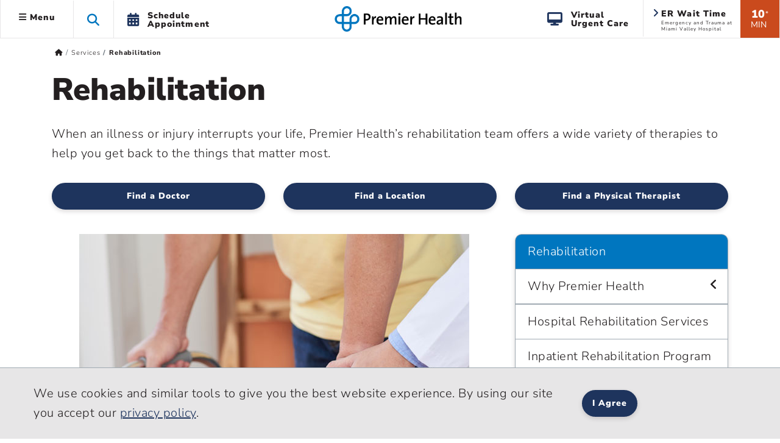

--- FILE ---
content_type: text/html; charset=utf-8
request_url: https://www.premierhealth.com/services/rehabilitation
body_size: 29462
content:
 <!DOCTYPE html> <html lang="en" xmlns="http://www.w3.org/1999/xhtml"> <head> <meta charset="utf-8"> <meta name="viewport" content="width=device-width, initial-scale=1, viewport-fit=cover"> <title>
	Rehabilitation | Premier Health
</title> <meta name="format-detection" content="telephone=no"> <meta name="theme-color" content="#0076bf"> <meta http-equiv="X-UA-Compatible" content="IE=edge"> <meta name="silktide-cms" content="eyJlZGl0b3JVcmwiOiJodHRwczovL3d3dy5wcmVtaWVyaGVhbHRoLmNvbS9TaXRlZmluaXR5L2FkbWluYXBwL3BhZ2VzL3NlcnZpY2VzL3JlaGFiaWxpdGF0aW9uL0FjdGlvbi9FZGl0In0="> <link rel="preconnect" href="https://www.googletagmanager.com/"> <link rel="preconnect" href="https://www.google-analytics.com/"> <link rel="preconnect" href="https://js.monitor.azure.com/"> <link rel="preconnect" href="https://premierhealth.azureedge.net/"> <link rel="preconnect" href="https://perfanalytics.com/"> <link rel="preconnect" href="https://api.perfanalytics.com/"> <link rel="preconnect" href="https://a6147442509348864.cdn.optimizely.com/"> <link rel="dns-prefetch" href="https://www.googletagmanager.com/"> <link rel="dns-prefetch" href="https://www.google-analytics.com/"> <link rel="dns-prefetch" href="https://js.monitor.azure.com/"> <link rel="dns-prefetch" href="https://premierhealth.azureedge.net/"> <link rel="dns-prefetch" href="https://perfanalytics.com/"> <link rel="dns-prefetch" href="https://api.perfanalytics.com/"> <link rel="dns-prefetch" href="https://a6147442509348864.cdn.optimizely.com/"> <link rel="shortcut icon" sizes="196x196" href="/Content/Icons/favicon-196x196.png"> <link rel="icon" type="image/png" href="/Content/Icons/favicon-196x196.png" sizes="196x196" /> <link rel="icon" type="image/png" href="/Content/Icons/favicon-195.png" sizes="195x195"> <link rel="icon" type="image/png" href="/Content/Icons/favicon-96x96.png" sizes="96x96" /> <link rel="icon" type="image/png" href="/Content/Icons/favicon-32x32.png" sizes="32x32" /> <link rel="icon" type="image/png" href="/Content/Icons/favicon-16x16.png" sizes="16x16" /> <link rel="icon" type="image/png" href="/Content/Icons/favicon-128.png" sizes="128x128" /> <link rel="icon" type="image/png" href="/Content/Icons/favicon-96.png" sizes="96x96"> <link rel="apple-touch-icon-precomposed" sizes="57x57" href="/Content/Icons/apple-touch-icon-57x57.png" /> <link rel="apple-touch-icon-precomposed" sizes="114x114" href="/Content/Icons/apple-touch-icon-114x114.png" /> <link rel="apple-touch-icon-precomposed" sizes="72x72" href="/Content/Icons/apple-touch-icon-72x72.png" /> <link rel="apple-touch-icon-precomposed" sizes="144x144" href="/Content/Icons/apple-touch-icon-144x144.png" /> <link rel="apple-touch-icon-precomposed" sizes="60x60" href="/Content/Icons/apple-touch-icon-60x60.png" /> <link rel="apple-touch-icon-precomposed" sizes="120x120" href="/Content/Icons/apple-touch-icon-120x120.png" /> <link rel="apple-touch-icon-precomposed" sizes="76x76" href="/Content/Icons/apple-touch-icon-76x76.png" /> <link rel="apple-touch-icon-precomposed" sizes="152x152" href="/Content/Icons/apple-touch-icon-152x152.png" /> <link rel="apple-touch-icon-precomposed" sizes="180x180" href="/Content/Icons/favicon-180.png"> <link rel="apple-touch-icon" sizes="228x228" href="/Content/Icons/favicon-228.png"> <meta name="application-name" content="Premier Health" /> <meta name="msapplication-TileColor" content="#ffffff" /> <meta name="msapplication-TileImage" content="/Content/Icons/mstile-144x144.png" /> <meta name="msapplication-square70x70logo" content="/Content/Icons/mstile-70x70.png" /> <meta name="msapplication-square150x150logo" content="/Content/Icons/mstile-150x150.png" /> <meta name="msapplication-wide310x150logo" content="/Content/Icons/widetile.png" /> <meta name="msapplication-square310x310logo" content="/Content/Icons/mstile-310x310.png" /> <meta property="og:url" content="https://www.premierhealth.com/services/rehabilitation" /> <link rel="canonical" href="https://www.premierhealth.com/services/rehabilitation" /> <meta property="fb:app_id" content="126077234707751" /> <meta property="og:locale" content="en_US" /> <script type="text/javascript">
!(function (cfg){function e(){cfg.onInit&&cfg.onInit(i)}var S,u,D,t,n,i,C=window,x=document,w=C.location,I="script",b="ingestionendpoint",E="disableExceptionTracking",A="ai.device.";"instrumentationKey"[S="toLowerCase"](),u="crossOrigin",D="POST",t="appInsightsSDK",n=cfg.name||"appInsights",(cfg.name||C[t])&&(C[t]=n),i=C[n]||function(l){var d=!1,g=!1,f={initialize:!0,queue:[],sv:"7",version:2,config:l};function m(e,t){var n={},i="Browser";function a(e){e=""+e;return 1===e.length?"0"+e:e}return n[A+"id"]=i[S](),n[A+"type"]=i,n["ai.operation.name"]=w&&w.pathname||"_unknown_",n["ai.internal.sdkVersion"]="javascript:snippet_"+(f.sv||f.version),{time:(i=new Date).getUTCFullYear()+"-"+a(1+i.getUTCMonth())+"-"+a(i.getUTCDate())+"T"+a(i.getUTCHours())+":"+a(i.getUTCMinutes())+":"+a(i.getUTCSeconds())+"."+(i.getUTCMilliseconds()/1e3).toFixed(3).slice(2,5)+"Z",iKey:e,name:"Microsoft.ApplicationInsights."+e.replace(/-/g,"")+"."+t,sampleRate:100,tags:n,data:{baseData:{ver:2}},ver:4,seq:"1",aiDataContract:undefined}}var h=-1,v=0,y=["js.monitor.azure.com","js.cdn.applicationinsights.io","js.cdn.monitor.azure.com","js0.cdn.applicationinsights.io","js0.cdn.monitor.azure.com","js2.cdn.applicationinsights.io","js2.cdn.monitor.azure.com","az416426.vo.msecnd.net"],k=l.url||cfg.src;if(k){if((n=navigator)&&(~(n=(n.userAgent||"").toLowerCase()).indexOf("msie")||~n.indexOf("trident/"))&&~k.indexOf("ai.3")&&(k=k.replace(/(\/)(ai\.3\.)([^\d]*)$/,function(e,t,n){return t+"ai.2"+n})),!1!==cfg.cr)for(var e=0;e<y.length;e++)if(0<k.indexOf(y[e])){h=e;break}var i=function(e){var a,t,n,i,o,r,s,c,p,u;f.queue=[],g||(0<=h&&v+1<y.length?(a=(h+v+1)%y.length,T(k.replace(/^(.*\/\/)([\w\.]*)(\/.*)$/,function(e,t,n,i){return t+y[a]+i})),v+=1):(d=g=!0,o=k,c=(p=function(){var e,t={},n=l.connectionString;if(n)for(var i=n.split(";"),a=0;a<i.length;a++){var o=i[a].split("=");2===o.length&&(t[o[0][S]()]=o[1])}return t[b]||(e=(n=t.endpointsuffix)?t.location:null,t[b]="https://"+(e?e+".":"")+"dc."+(n||"services.visualstudio.com")),t}()).instrumentationkey||l.instrumentationKey||"",p=(p=p[b])?p+"/v2/track":l.endpointUrl,(u=[]).push((t="SDK LOAD Failure: Failed to load Application Insights SDK script (See stack for details)",n=o,r=p,(s=(i=m(c,"Exception")).data).baseType="ExceptionData",s.baseData.exceptions=[{typeName:"SDKLoadFailed",message:t.replace(/\./g,"-"),hasFullStack:!1,stack:t+"\nSnippet failed to load ["+n+"] -- Telemetry is disabled\nHelp Link: https://go.microsoft.com/fwlink/?linkid=2128109\nHost: "+(w&&w.pathname||"_unknown_")+"\nEndpoint: "+r,parsedStack:[]}],i)),u.push((s=o,t=p,(r=(n=m(c,"Message")).data).baseType="MessageData",(i=r.baseData).message='AI (Internal): 99 message:"'+("SDK LOAD Failure: Failed to load Application Insights SDK script (See stack for details) ("+s+")").replace(/\"/g,"")+'"',i.properties={endpoint:t},n)),o=u,c=p,JSON&&((r=C.fetch)&&!cfg.useXhr?r(c,{method:D,body:JSON.stringify(o),mode:"cors"}):XMLHttpRequest&&((s=new XMLHttpRequest).open(D,c),s.setRequestHeader("Content-type","application/json"),s.send(JSON.stringify(o))))))},a=function(e,t){g||setTimeout(function(){!t&&f.core||i()},500),d=!1},T=function(e){var n=x.createElement(I),e=(n.src=e,cfg[u]);return!e&&""!==e||"undefined"==n[u]||(n[u]=e),n.onload=a,n.onerror=i,n.onreadystatechange=function(e,t){"loaded"!==n.readyState&&"complete"!==n.readyState||a(0,t)},cfg.ld&&cfg.ld<0?x.getElementsByTagName("head")[0].appendChild(n):setTimeout(function(){x.getElementsByTagName(I)[0].parentNode.appendChild(n)},cfg.ld||0),n};T(k)}try{f.cookie=x.cookie}catch(p){}function t(e){for(;e.length;)!function(t){f[t]=function(){var e=arguments;d||f.queue.push(function(){f[t].apply(f,e)})}}(e.pop())}var r,s,n="track",o="TrackPage",c="TrackEvent",n=(t([n+"Event",n+"PageView",n+"Exception",n+"Trace",n+"DependencyData",n+"Metric",n+"PageViewPerformance","start"+o,"stop"+o,"start"+c,"stop"+c,"addTelemetryInitializer","setAuthenticatedUserContext","clearAuthenticatedUserContext","flush"]),f.SeverityLevel={Verbose:0,Information:1,Warning:2,Error:3,Critical:4},(l.extensionConfig||{}).ApplicationInsightsAnalytics||{});return!0!==l[E]&&!0!==n[E]&&(t(["_"+(r="onerror")]),s=C[r],C[r]=function(e,t,n,i,a){var o=s&&s(e,t,n,i,a);return!0!==o&&f["_"+r]({message:e,url:t,lineNumber:n,columnNumber:i,error:a,evt:C.event}),o},l.autoExceptionInstrumented=!0),f}(cfg.cfg),(C[n]=i).queue&&0===i.queue.length?(i.queue.push(e),i.trackPageView({})):e();})({
src: "https://js.monitor.azure.com/scripts/b/ai.3.gbl.min.js",
// name: "appInsights",
// ld: 0,
// useXhr: 1,
crossOrigin: "anonymous",
// onInit: null,
// cr: 0,
cfg: { // Application Insights Configuration
            connectionString: "InstrumentationKey=dea76b3a-307c-493a-bb6e-4dad45ea5cb3;IngestionEndpoint=https://eastus-8.in.applicationinsights.azure.com/;LiveEndpoint=https://eastus.livediagnostics.monitor.azure.com/"
        }
    });
    window.appInsights.trackPageView();
</script> <script>
    //Google
    (function (w, d, s, l, i) {
        w[l] = w[l] || []; w[l].push({
            'gtm.start':
                new Date().getTime(), event: 'gtm.js'
        }); var f = d.getElementsByTagName(s)[0],
            j = d.createElement(s), dl = l != 'dataLayer' ? '&l=' + l : ''; j.async = true; j.src =
                'https://www.googletagmanager.com/gtm.js?id=' + i + dl; f.parentNode.insertBefore(j, f);
    })(window, document, 'script', 'dataLayer', 'GTM-KH2DJS');
 

    //FreshPaint
    (function () { function p(r, e) { (e == null || e > r.length) && (e = r.length); for (var t = 0, a = new Array(e); t < e; t++)a[t] = r[t]; return a } function v(r) { if (Array.isArray(r)) return p(r) } function h(r) { if (typeof Symbol != "undefined" && r[Symbol.iterator] != null || r["@iterator"] != null) return Array.from(r) } function A() { throw new TypeError("Invalid attempt to spread non-iterable instance.\nIn order to be iterable, non-array objects must have a [Symbol.iterator]() method.") } function I(r, e) { if (r) { if (typeof r == "string") return p(r, e); var t = Object.prototype.toString.call(r).slice(8, -1); if (t === "Object" && r.constructor && (t = r.constructor.name), t === "Map" || t === "Set") return Array.from(t); if (t === "Arguments" || /^(?:Ui|I)nt(?:8|16|32)(?:Clamped)?Array$/.test(t)) return p(r, e) } } function y(r) { return v(r) || h(r) || I(r) || A() } var E = function (r, e) { if (!e.__SV) { try { var t, a, m = window.location, c = m.hash, x = function (n, o) { return t = n.match(new RegExp(o + "=([^&]*)")), t ? t[1] : null }; c && x(c, "fpState") && (a = JSON.parse(decodeURIComponent(x(c, "fpState"))), a.action === "fpeditor" && (window.sessionStorage.setItem("_fpcehash", c), history.replaceState(a.desiredHash || "", r.title, m.pathname + m.search))) } catch (S) { } e.__loaded = !1, e.config = !1, e.__SV = 2, window.freshpaint = new Proxy(e, { get: function (n, o) { return n[o] !== void 0 ? n[o] : o === "init" ? function (l, u, i) { var _, d; (_ = n)[d = "_i"] || (_[d] = []), n._i.push([l, u || {}, i || "freshpaint"]) } : function () { for (var l = arguments.length, u = new Array(l), i = 0; i < l; i++)u[i] = arguments[i]; var _ = [o].concat(y(u)); return n.push(_), new Proxy(_, { get: function (f, w) { return f[w] ? f[w] : function () { for (var b = arguments.length, g = new Array(b), s = 0; s < b; s++)g[s] = arguments[s]; f.length = 0, f.push([o].concat(y(u))), f.push([w].concat(y(g))) } } }) } } }) } }; E(document, window.freshpaint || []); })();
    freshpaint.init("3517d3a4-ca04-4550-aa91-6b324aad2933");
    freshpaint.page();

</script> <script src="https://freshpaint-cdn.com/js/3517d3a4-ca04-4550-aa91-6b324aad2933/freshpaint.js"></script> <link href="/ResourcePackages/Bootstrap5/assets/dist/css/main.min.css?package=Bootstrap5" rel="stylesheet" type="text/css" /><link href="/Content/Styles/PremierHealth.main.min.css?v=20251210&amp;package=Bootstrap5" rel="stylesheet" type="text/css" /><link href="/Content/Styles/bootstrap4-toggle.min.css?package=Bootstrap5" rel="stylesheet" type="text/css" /><link href="/Content/Fonts/FontAwesome/css/all.min.css?package=Bootstrap5" rel="stylesheet" type="text/css" /><link href="/Content/Fonts/PremierIcon/styles8.min.css?package=Bootstrap5" rel="stylesheet" type="text/css" /> <script type="text/javascript" src="https://cdn.optimizely.com/js/6147442509348864.js"></script><script type="text/javascript">
window.HYRO_WIDGET_ID = "0a5be277-36ff-4a37-8745-6bc9a9d4a5da"; (function() { const f = function() { const d = document; const l = d.createElement('script'); l.type = 'text/javascript'; l.async = true; l.src = 'https://api.airbud.io/widgets/widget.js?id='
 + window.HYRO_WIDGET_ID; const x = d.getElementsByTagName('script')[0]; x.parentNode.insertBefore(l, x); }; window.addEventListener('load', f, false); })();
</script><meta name="Generator" content="Sitefinity 15.4.8622.0 DX" /><meta property="og:title" content="Rehabilitation | Premier Health" /><meta property="og:description" content="When an illness or injury interrupts your life, Premier Health’s Rehabilitation team will help get you back to the things that matter most. Learn more." /><meta property="og:image" content="https://www.premierhealth.com/Content/Icons/apple-touch-icon-228x228.png" /><meta property="og:image:height" content="228" /><meta property="og:image:width" content="228" /><meta property="og:image:alt" content="Premier Health" /><meta property="og:type" content="website" /><meta name="description" content="When an illness or injury interrupts your life, Premier Health’s Rehabilitation team will help get you back to the things that matter most. Learn more." /></head> <body> <noscript> <iframe src="https://www.googletagmanager.com/ns.html?id=GTM-KH2DJS"
                height="0" width="0" style="display:none;visibility:hidden"></iframe> </noscript> <script src="/ScriptResource.axd?d=6DQe8ARl7A9TiuWej5ttCra3Skn203CZ6GuJ27Af6VU_d8tthtm2esmBUauUNcjbVlr25CI51brx_3WMWIFTdtW-XPMegVb2UaqTw_UwMUolgpOSQaSxrn2ov-k4PcMKglmD7c4PobgOomJvCd3_7kwX5rnS1Ih45agJi6C33kjmcEjx0&amp;t=ffffffff9fd99265" type="text/javascript"></script><script src="/ScriptResource.axd?d=74FHISOx3fOPKwLxL0RMYiCdfR6rJsro675aAjdvCE1CMarYiHuVuCI5BKzN0LYX5DcwcGo1vZGdCTU5PlJamiFwQe6Q-W72ATjIiwvEoBGmRrRxGIbb5JYtpEP1spyLhGTr_M94NUAue9YmBuBkgAhXVrik_o_R9YhwGiM1rJs0E4Lv0&amp;t=ffffffff9fd99265" type="text/javascript"></script> <style>
        .notification-container {
            margin-top: 1px;
        }

        .notification-warning {
            margin-top: -15px;
            margin-bottom: -15px;
            color: #fff;
        }

            .notification-warning, .notification-warning p {
                color: #fff;
                margin-bottom: 0;
            }
    </style> <header class="sticky-top"> <a href="#mainContent" class="skip">Skip to main content</a> <div class="sticky-schedule-app"> <a href="/patient-and-visitor-guide/patient-guide/schedule-your-appointment" class="  log-ga-from-nav" data-category="Global Nav" data-action="Click" data-label="Schedule Appointment Mobile" aria-label="Schedule Appointment Mobile"><i class="fas fa-calendar-alt"></i><span>Schedule Appointment</span></a> </div> <div class="container-fluid  "> <div class="row  align-items-center" style="border-bottom: #e7e6e7 1px solid; background-color: #fff; "> <div class="col-lg-5 col-3  header-left clearfix"> 


 
<ul class="nav main-menu ">
    <li id="siteMainMenuParent" class="nav-item dropdown  ">
        <a class="site-main-menu nav-link dropdown-toggle d-none d-lg-block log-ga-from-nav "    data-bs-toggle="dropdown" href="#" role="button" aria-haspopup="true" aria-expanded="false" data-category="Global Nav" data-action="Click" data-label="Hamburger" data-bs-reference="parent"><i id="main-menu-icon" class="fas fa-bars"></i> Menu</a>
        <a class="site-main-menu nav-link dropdown-toggle main-menu-mobile d-lg-none log-ga-from-nav "  data-bs-toggle="dropdown" href="#" role="button" aria-haspopup="true" aria-expanded="false" data-category="Global Nav" data-action="Click" data-label="Hamburger" aria-label="Menu" data-bs-reference="parent"><i class="fas fa-bars"></i></a>
        <div id="siteMainMenu" class="dropdown-menu text-left dropdown-menu-left">
        <a class="dropdown-item   log-ga-from-nav" href="/find-a-doctor/Home/find-a-doctor" target="_self" data-category="Main Site Menu" data-action="Click" data-label="Find a Doctor">Find a Doctor</a>
        <a class="dropdown-item   log-ga-from-nav" href="https://mychart.premierhealthpartners.org/mychart/" target="_self" data-category="Main Site Menu" data-action="Click" data-label="Go to MyChart">Go to MyChart</a>
        <a class="dropdown-item   log-ga-from-nav" href="/about-premier/contact-us" target="_self" data-category="Main Site Menu" data-action="Click" data-label="Contact Us">Contact Us</a>
        <a class="dropdown-item   log-ga-from-nav" href="/news-and-events/classes-and-events" target="_self" data-category="Main Site Menu" data-action="Click" data-label="Find a Class or Event">Find a Class or Event</a>
        <a class="dropdown-item   log-ga-from-nav" href="/patient-and-visitor-guide/patient-guide/costs-and-insurance/pay-my-bill" target="_self" data-category="Main Site Menu" data-action="Click" data-label="Pay My Bill">Pay My Bill</a>
        <a class="dropdown-item   log-ga-from-nav" href="/healthcare-professionals/physician-connect/refer-a-patient" target="_self" data-category="Main Site Menu" data-action="Click" data-label="Refer a Patient">Refer a Patient</a>
        <div class="dropdown-divider"></div>
        <a class="dropdown-item   log-ga-from-nav" href="/locations" target="_self" data-category="Main Site Menu" data-action="Click" data-label="Locations">Locations</a>
        <a class="dropdown-item   log-ga-from-nav" href="/services" target="_self" data-category="Main Site Menu" data-action="Click" data-label="Services">Services</a>
        <a class="dropdown-item   log-ga-from-nav" href="/patient-and-visitor-guide" target="_self" data-category="Main Site Menu" data-action="Click" data-label="Patient and Visitor Guide">Patient and Visitor Guide</a>
        <a class="dropdown-item   log-ga-from-nav" href="/your-health" target="_self" data-category="Main Site Menu" data-action="Click" data-label="Your Health">Your Health</a>
        <div class="dropdown-divider"></div>
        <a class="dropdown-item   log-ga-from-nav" href="/about-premier" target="_self" data-category="Main Site Menu" data-action="Click" data-label="About Premier Health">About Premier Health</a>
        <a class="dropdown-item   log-ga-from-nav" href="/news-and-events/news" target="_self" data-category="Main Site Menu" data-action="Click" data-label="News">News</a>
        <a class="dropdown-item   log-ga-from-nav" href="/about-premier/ways-to-help" target="_self" data-category="Main Site Menu" data-action="Click" data-label="Ways to Help">Ways to Help</a>
        <a class="dropdown-item   log-ga-from-nav" href="/healthcare-professionals" target="_self" data-category="Main Site Menu" data-action="Click" data-label="Health Care Professionals">Health Care Professionals</a>
        <a class="dropdown-item   log-ga-from-nav" href="/healthcare-professionals/careers" target="_self" data-category="Main Site Menu" data-action="Click" data-label="Careers">Careers</a>
        </div>
    </li>
    <li class="nav-item search-toggle   d-none d-lg-block" role="button" aria-label="Search this site">
        <span class="fa fa-search"></span>
    </li>
    <li class="nav-item dropdown schedule-appt h-100 d-none d-lg-block" role="button">
        <a href="/patient-and-visitor-guide/patient-guide/schedule-your-appointment" class="nav-link nav-schedule-appointment log-ga-from-nav" data-category="Global Nav" data-action="Click" data-label="Schedule Appt.">
            <div class="d-table-cell align-middle"><i class="fas fa-calendar-alt"></i></div>
            <div class="d-table-cell align-middle">Schedule<br>Appointment</div>
        </a>
    </li>
</ul>


<script>
    $('#siteMainMenuParent').on('show.bs.dropdown', function () {
        //console.log('open');
        $("#siteMainMenu").show();
        var menuWidth = document.getElementById("siteMainMenu").offsetWidth;
        $("#siteMainMenu").hide();
        //Since it doesn't seem possible to relate a popper to a specific element in BS5 data annotations, this will hack it
        setTimeout(function () {
            popperInstance = Popper.createPopper(document.querySelector("#topAttach"), document.querySelector("#siteMainMenu"), {
                modifiers: [
                    {
                        name: 'offset',
                        options: {
                            offset: [menuWidth/2, 2],
                        },
                    },
                ],
            });
            $("#siteMainMenu").show();

        },100);
        $('#main-menu-icon').removeClass('fa-bars');
        $('#main-menu-icon').addClass('fa-times'); 
        $("html, body").animate({ scrollTop: 0 }, 500);

    })

    $('#siteMainMenuParent').on('hide.bs.dropdown', function () {
        //console.log('close');
        $('#main-menu-icon').removeClass('fa-times'); 
        $('#main-menu-icon').addClass('fa-bars'); 
        $("#siteMainMenu").hide();
    })
    $('#siteMainMenuParent').on('click', function () {
        //console.log('close2');
        if (!$("#siteMainMenu").hasClass("show")) {
            $('#main-menu-icon').removeClass('fa-times'); 
        }
    })
</script>

 </div> <div class="col-lg-2 col-6  text-center"> 

<div >
    <div ><a href="/home"><img sf-image-responsive="true" src="https://premierhealth.azureedge.net/img/images/default-source/default-album/g_logo-1.png?sfvrsn=fc0096c1_4" alt="Premier Health | Home" class="logo" sf-size="3867"></a></div>
</div>



 </div> <div class="col-lg-5 col-3    header-right  clearfix"> 


    <div class="wait-min align-middle float-right text-center d-none d-lg-block log-ga-from-nav " data-bs-toggle="modal" data-bs-target="#LocationsModal" data-category="Global Nav" data-action="Click" data-label="ER Wait Time">
            <span>10</span><span class="disclaimer align-top">*</span><br /><span class="min">MIN</span>
    </div>
    <a href="#LocationsModal" data-bs-toggle="modal" data-bs-target="#LocationsModal" class="log-ga-from-nav  " data-category="Global Nav" data-action="Click" data-label="ER Wait Time">
        <div class="er-map align-middle float-right d-none d-lg-block wider animated fadeIn">
            <i class="fas fa-angle-right"></i>
            <p class="title">ER Wait Time</p>
            <p id="pAddr1" class="address">Emergency and Trauma at Miami Valley Hospital</p>
        </div>
    </a>

<div >
    <div ><a class="search-toggle search-toggle-mobile float-right d-lg-none" data-sf-ec-immutable="" aria-label="Search this site" role="button"><span class="fa fa-search"></span></a>
<ul class="nav main-menu float-right d-lg-block d-md-none"><li class="nav-item dropdown schedule-appt h-100 d-none d-lg-block"><a href="/patient-and-visitor-guide/patient-guide/virtual-care-options/virtual-urgent-care" data-category="Global Nav" data-label="Virtual Urgent Care" class="nav-link nav-schedule-appointment log-ga-from-nav" data-action="Click"><div class="d-table-cell align-middle"><em class="fa fa-desktop" style="padding-right: 12px; font-size: 22px; color: rgba(30, 52, 93, 1); padding-bottom: 2px"></em></div><div class="d-table-cell align-middle">Virtual<br data-sf-ec-immutable="">Urgent Care</div></a>
 </li></ul></div>
</div> </div> </div> </div> <div class="col-md-12 search-dropdown closed"> 


<link href="/Content/Styles/search.min.css" rel="stylesheet" />
<style>
    .homepage-global-search {
        font-size: 35px;
        line-height: 56px;
        top: 20px;
        position: absolute;
        z-index: 15;
        left: 25px;
    }

    .search-dropdown div div .homepage-global-search {
        left: -50px;
    }

    @media (max-width: 1000px) {
        .search-label {
            font-size: 24px !important;
            padding-left: 60px !important;
            padding-top: 30px !important;
        }

        .homepage-global-search {
            font-size: 24px !important;
        }
    }

    @media (max-width: 600px) {
        .homepage-global-search {
            top: 10px !important;
        }

        .global-search-box {
            padding-left: 60px !important;
        }

        .search-label {
            padding-left: 60px !important;
            padding-top: 15px !important;
            font-size: 20px !important;
        }
    }
</style>
<div class="search-wrapper">
    <div class="global-search">
        <span class="fa fa-search homepage-global-search"></span>
        <div class="search-label"></div>
        <input type="search" title="Search input"
               id="9f56be86-3b31-40f2-93c9-9509e3c1c983" class="global-search-box"
               data-SearchType="Pop - Down Search" value=""
               autocomplete="off" aria-label="Search Box" />
        <span class="search-clear search-icon"><span class="left-cross"></span><span class="right-cross"></span></span>
        <div class="loading">
            <img src="/Content/images/loading.gif" alt="Loading"  loading="lazy"  />
        </div>
    </div>
    <div class="hcpSwitch" style="display: none;padding-top:25px;">
        <div class="form-check form-switch load-more filter-toggles" style="padding-bottom:0;">
            <input type="checkbox" class="form-check-input hcpToggle" role="switch" id="hcpToggle">
            <label class="custom-control-label" for="hcpToggle">I am a health care professional</label>
        </div>
    </div>
    <div class="autocomplete-result">
        <div class="did-you-mean" style="display: none;"></div>
        <div class="results">
            <div class="featured-results" style="display: none; height:fit-Content"></div>
            <div id="resultsRow1" class="content-type-results results-row-1"></div>
        </div>
        <div class="results">
            <div id="resultsRow2" class="content-type-results d-none no-featured-results results-row-2"></div>
            <input type="hidden" class="hiddenFlag" id="hiddenFlag" />
        </div>
        <div class="autocomplete-footer">
            <a href="/search?indexCatalogue=sitesearch" class="btn btn-orange">View All Results</a>
        </div>
    </div>
</div>
<input type="hidden" value="SiteSearch" id="indexName" />
<input type="hidden" id="sitesearch" value="SiteSearch" />
<input type="hidden" id="hcpsearch" value="" />
<input type="hidden" id="hasHCPIndex" value="false" />
 </div> </header> <div id="notification-container" class="  notification-container  "> <div class="notification-title"> <div class="max_min_button"> <span id="title" class="pr-2"></span> <i id="icon" aria-hidden="true" class="fa fa-minus-square"></i> </div> </div> <div id="notification-warning" class="notification-warning">
</div> </div> <script type="text/javascript">

            if (document.getElementById("notification-warning").innerHTML.trim() === "") {
                //  $(".notification-container").hide();
                document.getElementById("notification-container").style.display = "none";
            }
        </script> <main role="main" class="home bookmarkAnchor notHome" id="mainContent"> <div id="topAttach" style="width:0px;"></div> <div class="container"> <div class="row bread "> <div class="col-lg-12"> 


<div>
    <nav aria-label="Full path to the current page">
        <ol class="sf-breadscrumb breadcrumb">

                    <li class="breadcrumb-item">
                        <a href="/" aria-label="Premierhealth.com Home Page">
                                <span class='fas fa-home'></span>
                        </a>
                    </li>
                    <li class="breadcrumb-item">
                        <a href="/services" aria-label="Home &gt; Services">
Services                        </a>
                    </li>
                    <li class="breadcrumb-item active" aria-current="page">
Rehabilitation                    </li>
            
        </ol>
    </nav>
</div>
<div>
    <div class=" breadcrumb-mobile-nav col-12">

    </div>
</div>
<script type="application/ld+json">{"@context":"https://schema.org/","@type":"BreadcrumbList","itemListElement":[{"@type":"ListItem","position":0,"name":"Home","item":"/"},{"@type":"ListItem","position":1,"name":"Services","item":"/services"},{"@type":"ListItem","position":2,"name":"Rehabilitation"}]}</script>
 </div> </div> <div class="row main"> <div class="col-lg-12"> 
<div class="row" data-sf-element="Row">
    <div id="MainContent_TC77DD209009_Col00" class="sf_colsIn col-lg-12" data-sf-element="Column 1" data-placeholder-label="Column 1">


<div>
    <div class="row">
        <div class="col-lg-12 optimize-row-text">
            <h1>Rehabilitation </h1>
            <p>When an illness or injury interrupts your life, Premier Health’s rehabilitation team offers a wide variety of therapies to help you get back to the things that matter most.</p>
        </div>

            <div class="col-lg-12">
                <div class="row mb-3 mt-3">

                    

                        <div class="col-lg-4 mb-3">
                            <a class="btn btn-primary btn-block  btn-cta-blue log-ga-from-nav" href="https://www.premierhealth.com/directory?bookonline=true&amp;spec=Physical%20Medicine%20and%20Rehabilitation"
                               data-svcline="Rehabilitation" data-svcline-id="d4d1f1ce-103a-4b65-9f07-8f0948ad2eab"
                               data-action="Rehabilitation" data-category="SL Global CTA" data-label="Find a Doctor" aria-label="Find a Rehabilitation Doctor">Find a Doctor</a>
                        </div>

                        <div class="col-lg-4 mb-3">
                            <a class="btn btn-primary btn-block   btn-cta-blue log-ga-from-nav" href="/services/rehabilitation/locations"
                               data-svcline="Rehabilitation" data-svcline-id="d4d1f1ce-103a-4b65-9f07-8f0948ad2eab"
                               data-labeldata-action"@Model.Item.Fields.Title" data-category="SL Global CTA" data-label="Find a Location" aria-label="Find a Location">Find a Location</a>
                        </div>
                                            <div class="col-lg-4 mb-3">
                            <a class="btn btn-primary btn-block   btn-cta-blue log-ga-from-nav" href="/landing-pages/find-your-physical-therapist"
                               data-svcline="Rehabilitation" data-svcline-id="d4d1f1ce-103a-4b65-9f07-8f0948ad2eab"
                               data-action="Rehabilitation" data-category="SL Global CTA" data-label="Find a Physical Therapist" aria-label="Find a Physical Therapist">Find a Physical Therapist</a>
                        </div>
                                    </div>
            </div>
    </div>
</div>
    </div>
</div>
<div class="row  mb-4 mt-2" data-sf-element="Row">
    <div id="MainContent_TC77DD209001_Col00" class="sf_colsIn col-lg-8" data-sf-element="Column 1" data-placeholder-label="Column 1">
<div >
    <div ><img src="https://premierhealth.azureedge.net/img/images/default-source/default-album/p-c-mkt93502-stack-rehab_02.jpg?sfvrsn=686bebeb_6" alt="P-C-MKT93502-stack-rehab_02" data-displaymode="Original" style="margin-bottom: 10px; display: block; margin-left: auto; margin-right: auto"></div>
</div>
<div >
    <div ><p>When an illness or injury interrupts your life, Premier Health’s rehabilitation team is ready to help. Our goal is to get you back to the things that matter most, whether that be planting a garden, playing lacrosse, or going to church. Our comprehensive
    services are robust, yet personalized to meet your specific needs. No matter your stage of injury or illness, Premier Health has rehabilitation services to help you recover and get back to your goals.</p><h3>Hospital Rehabilitation Services</h3><p>While you’re just getting back on your feet from an injury or illness, our team of acute care physical therapists, occupational therapists, and speech therapists will provide the <a href="/services/rehabilitation/hospital-rehabilitation-services">support treatments</a> you need while staying with us in the hospital.</p><h3>Inpatient Rehabilitation Program</h3><p>If your injury or illness requires further, more comprehensive rehabilitation services, we have skilled <a href="/services/rehabilitation/inpatient-rehabilitation-program">inpatient rehabilitation facilities</a> that can provide all rehabilitation disciplines twice per day. Services are available at Atrium Medical Center, Upper Valley Medical Center, and the Rehabilitation Institute of Ohio, a joint venture between Premier Health and Encompass Health. </p><h3>Outpatient Physical Therapy and Specialized Rehabilitation Programs</h3><p>Premier Health has over 20 locations across the region offering&nbsp;<a href="/services/rehabilitation/physical-therapy">outpatient physical therapy</a>.&nbsp;Our team of physical, occupational, and speech therapists offer numerous specialized rehabilitation programs and specialty services for all types of injuries that will help you reach your goals as quickly as possible.</p><p>Our knowledgeable, caring professionals can guide you through a program that's right for you to increase strength, improve range of motion, relieve pain, and restore function.</p><h3>Getting Back to Your Life</h3><p>Whether you’re hospitalized or recovering at home, our certified team of rehabilitation therapists are prepared to help you. We have the knowledge, technology, and tools to restore movement, improve function, enhance independence, and maximize your
    quality of life. </p><p>And when your rehabilitation ends, you (and when appropriate, your family or caregiver) will have the skills and the knowledge to continue to improve and function at your best. That’s because we believe education should be central to effective rehabilitation.</p></div>
</div>
<div >
    <div ><h2>A Physician Order Is Not Required</h2><p>The state of Ohio Physical Therapy Practice Act and Premier Health both allow patients to be seen via <a href="/services/rehabilitation/physical-therapy/no-referral-needed-for-physical-and-hand-therapy">Direct Access</a>. That means no physician order is required.&nbsp;&nbsp;</p><p>However, some insurance companies require a physician order, so check with your insurance plan or ask our team to assist you.&nbsp;</p></div>
</div>
<div >
    <div ></div>
</div>
    </div>
    <div id="MainContent_TC77DD209001_Col01" class="sf_colsIn col-lg-4" data-sf-element="Column 2" data-placeholder-label="Column 2">

<div class="nav-sidebar-target-right">
    <div class="nav-container-right mb-3 ">
        <nav>
            <div class="list-group list-group-root ">
        <div class="list-group-item list-group-item-action  list-group-item-primary list-nav-header  " title="Expand or collapse Rehabilitation section ">
            <a class=" show-over-stretched-link list-nav-header-link " href="/services/rehabilitation" aria-label="Navigation for Rehabilitation">Rehabilitation</a>
            <a id="togglenavigation" href="javascript:return false;" data-bs-toggle="collapse" data-bs-target=".list-nav-children" class="nav-toggle d-lg-none  stretched-link" aria-label="Expand or collapse Rehabilitation section " role="button"><i class="nav-toggle fas fa-angle-left"></i>  </a>
        </div>
        <div class="list-group-item list-group-item-action list-nav-children    ">
            <a class="  log-ga-from-nav " href="/services/rehabilitation/why-premier-health" target="_self" title="Why Premier Health" data-category="Section Navigation" data-action="Rehabilitation" data-label="Why Premier Health" aria-label="Rehabilitation > Why Premier Health">Why Premier Health </a>

            <a href="#7C2DE642-4093-4108-8F65-2A97AFF52D36" data-bs-toggle="collapse" class="nav-toggle " title="Expand or collapse Why Premier Health section "><i class="nav-toggle fas fa-angle-left"></i>  </a>
        </div>
        <div id="7C2DE642-4093-4108-8F65-2A97AFF52D36" class="list-group collapse        ">

        <a class="list-group-item list-group-item-action list-nav-children      log-ga-from-nav " href="/services/rehabilitation/why-premier-health/atrium-medical-center-rehabilitation-report-card" target="_self" title="Atrium Medical Center Rehabilitation Report Card" data-category="Section Navigation" data-action="Rehabilitation" data-label="Atrium Medical Center Rehabilitation Report Card" aria-label="Rehabilitation &gt; Why Premier Health > Atrium Medical Center Rehabilitation Report Card ">Atrium Medical Center Rehabilitation Report Card</a>
        <a class="list-group-item list-group-item-action list-nav-children      log-ga-from-nav " href="/services/rehabilitation/why-premier-health/upper-valley-medical-center-rehabilitation-report-card" target="_self" title="Upper Valley Medical Center Rehabilitation Report Card" data-category="Section Navigation" data-action="Rehabilitation" data-label="Upper Valley Medical Center Rehabilitation Report Card" aria-label="Rehabilitation &gt; Why Premier Health > Upper Valley Medical Center Rehabilitation Report Card ">Upper Valley Medical Center Rehabilitation Report Card</a>
        </div>
        <a class="list-group-item list-group-item-action list-nav-children      log-ga-from-nav " href="/services/rehabilitation/hospital-rehabilitation-services" target="_self" title="Hospital Rehabilitation Services" data-category="Section Navigation" data-action="Rehabilitation" data-label="Hospital Rehabilitation Services" aria-label="Rehabilitation > Hospital Rehabilitation Services ">Hospital Rehabilitation Services</a>
        <a class="list-group-item list-group-item-action list-nav-children      log-ga-from-nav " href="/services/rehabilitation/inpatient-rehabilitation-program" target="_self" title="Inpatient Rehabilitation Program" data-category="Section Navigation" data-action="Rehabilitation" data-label="Inpatient Rehabilitation Program" aria-label="Rehabilitation > Inpatient Rehabilitation Program ">Inpatient Rehabilitation Program</a>
        <div class="list-group-item list-group-item-action list-nav-children    ">
            <a class="  log-ga-from-nav " href="/services/rehabilitation/neuro-rehabilitation" target="_self" title="Neuro Rehabilitation" data-category="Section Navigation" data-action="Rehabilitation" data-label="Neuro Rehabilitation" aria-label="Rehabilitation > Neuro Rehabilitation">Neuro Rehabilitation </a>

            <a href="#3DEA2CB2-09D1-4449-AE8C-7FD621EFD909" data-bs-toggle="collapse" class="nav-toggle " title="Expand or collapse Neuro Rehabilitation section "><i class="nav-toggle fas fa-angle-left"></i>  </a>
        </div>
        <div id="3DEA2CB2-09D1-4449-AE8C-7FD621EFD909" class="list-group collapse        ">

        <a class="list-group-item list-group-item-action list-nav-children      log-ga-from-nav " href="/services/rehabilitation/specialized-programs/Outpatient-Neuro-Rehabilitation" target="_self" title="Outpatient Neuro Rehabilitation" data-category="Section Navigation" data-action="Rehabilitation" data-label="Outpatient Neuro Rehabilitation" aria-label="Rehabilitation &gt; Neuro Rehabilitation > Outpatient Neuro Rehabilitation ">Outpatient Neuro Rehabilitation</a>
        <a class="list-group-item list-group-item-action list-nav-children      log-ga-from-nav " href="/services/rehabilitation/neuro-rehabilitation/brain-injury-rehabilitation" target="_self" title="Brain Injury Rehabilitation" data-category="Section Navigation" data-action="Rehabilitation" data-label="Brain Injury Rehabilitation" aria-label="Rehabilitation &gt; Neuro Rehabilitation > Brain Injury Rehabilitation ">Brain Injury Rehabilitation</a>
        <a class="list-group-item list-group-item-action list-nav-children      log-ga-from-nav " href="/services/rehabilitation/neuro-rehabilitation/spinal-cord-rehabilitation" target="_self" title="Spinal Cord Rehabilitation" data-category="Section Navigation" data-action="Rehabilitation" data-label="Spinal Cord Rehabilitation" aria-label="Rehabilitation &gt; Neuro Rehabilitation > Spinal Cord Rehabilitation ">Spinal Cord Rehabilitation</a>
        <a class="list-group-item list-group-item-action list-nav-children      log-ga-from-nav " href="/services/rehabilitation/neuro-rehabilitation/stroke-rehabilitation" target="_self" title="Stroke Rehabilitation" data-category="Section Navigation" data-action="Rehabilitation" data-label="Stroke Rehabilitation" aria-label="Rehabilitation &gt; Neuro Rehabilitation > Stroke Rehabilitation ">Stroke Rehabilitation</a>
        <div class="list-group-item list-group-item-action list-nav-children    ">
            <a class="  log-ga-from-nav " href="/services/rehabilitation/neuro-rehabilitation/parkinson-s-disease-treatment-and-rehabilitation-options" target="_self" title="Parkinson’s Disease Treatment and Rehabilitation Options" data-category="Section Navigation" data-action="Rehabilitation" data-label="Parkinson’s Disease Treatment and Rehabilitation Options" aria-label="Rehabilitation &gt; Neuro Rehabilitation > Parkinson’s Disease Treatment and Rehabilitation Options">Parkinson’s Disease Treatment and Rehabilitation Options </a>

            <a href="#E79EB7EB-CDD3-47B8-B90D-029115924421" data-bs-toggle="collapse" class="nav-toggle " title="Expand or collapse Parkinson’s Disease Treatment and Rehabilitation Options section "><i class="nav-toggle fas fa-angle-left"></i>  </a>
        </div>
        <div id="E79EB7EB-CDD3-47B8-B90D-029115924421" class="list-group collapse        ">

        <a class="list-group-item list-group-item-action list-nav-children      log-ga-from-nav " href="/services/rehabilitation/neuro-rehabilitation/parkinson-s-disease-treatment-and-rehabilitation-options/parkinson-s-lsvt-big-program" target="_self" title="Parkinson’s LSVT BIG Program" data-category="Section Navigation" data-action="Rehabilitation" data-label="Parkinson’s LSVT BIG Program" aria-label="Rehabilitation &gt; Neuro Rehabilitation &gt; Parkinson’s Disease Treatment and Rehabilitation Options > Parkinson’s LSVT BIG Program ">Parkinson’s LSVT BIG Program</a>
        <a class="list-group-item list-group-item-action list-nav-children      log-ga-from-nav " href="/services/rehabilitation/neuro-rehabilitation/parkinson-s-disease-treatment-and-rehabilitation-options/parkinson-s-lsvt-loud-program" target="_self" title="Parkinson’s LSVT LOUD Program" data-category="Section Navigation" data-action="Rehabilitation" data-label="Parkinson’s LSVT LOUD Program" aria-label="Rehabilitation &gt; Neuro Rehabilitation &gt; Parkinson’s Disease Treatment and Rehabilitation Options > Parkinson’s LSVT LOUD Program ">Parkinson’s LSVT LOUD Program</a>
        <div class="list-group-item list-group-item-action list-nav-children    ">
            <a class="  log-ga-from-nav " href="/services/rehabilitation/neuro-rehabilitation/parkinson-s-disease-treatment-and-rehabilitation-options/Parkinson&#39;s-wellness-program" target="_self" title="Parkinson&#39;s Wellness Program" data-category="Section Navigation" data-action="Rehabilitation" data-label="Parkinson&#39;s Wellness Program" aria-label="Rehabilitation &gt; Neuro Rehabilitation &gt; Parkinson’s Disease Treatment and Rehabilitation Options > Parkinson&#39;s Wellness Program">Parkinson&#39;s Wellness Program </a>

            <a href="#7FA2F78C-E021-4B69-8705-A15A0A0A764E" data-bs-toggle="collapse" class="nav-toggle " title="Expand or collapse Parkinson&#39;s Wellness Program section "><i class="nav-toggle fas fa-angle-left"></i>  </a>
        </div>
        <div id="7FA2F78C-E021-4B69-8705-A15A0A0A764E" class="list-group collapse        ">

        <a class="list-group-item list-group-item-action list-nav-children      log-ga-from-nav " href="/services/rehabilitation/neuro-rehabilitation/parkinson-s-disease-treatment-and-rehabilitation-options/Parkinson&#39;s-wellness-program/troy-and-piqua" target="_self" title="Troy and Piqua Sessions" data-category="Section Navigation" data-action="Rehabilitation" data-label="Troy and Piqua Sessions" aria-label="Rehabilitation &gt; Neuro Rehabilitation &gt; Parkinson’s Disease Treatment and Rehabilitation Options &gt; Parkinson&#39;s Wellness Program > Troy and Piqua Sessions ">Troy and Piqua Sessions</a>
        <a class="list-group-item list-group-item-action list-nav-children      log-ga-from-nav " href="/services/rehabilitation/neuro-rehabilitation/parkinson-s-disease-treatment-and-rehabilitation-options/Parkinson&#39;s-wellness-program/englewood" target="_self" title="Englewood Sessions" data-category="Section Navigation" data-action="Rehabilitation" data-label="Englewood Sessions" aria-label="Rehabilitation &gt; Neuro Rehabilitation &gt; Parkinson’s Disease Treatment and Rehabilitation Options &gt; Parkinson&#39;s Wellness Program > Englewood Sessions ">Englewood Sessions</a>
        <a class="list-group-item list-group-item-action list-nav-children      log-ga-from-nav " href="/services/rehabilitation/neuro-rehabilitation/parkinson-s-disease-treatment-and-rehabilitation-options/Parkinson&#39;s-wellness-program/lebanon-sessions" target="_self" title="Lebanon Sessions" data-category="Section Navigation" data-action="Rehabilitation" data-label="Lebanon Sessions" aria-label="Rehabilitation &gt; Neuro Rehabilitation &gt; Parkinson’s Disease Treatment and Rehabilitation Options &gt; Parkinson&#39;s Wellness Program > Lebanon Sessions ">Lebanon Sessions</a>
        </div>
        </div>
        <a class="list-group-item list-group-item-action list-nav-children      log-ga-from-nav " href="/services/rehabilitation/neuro-rehabilitation/vestibular-therapy" target="_self" title="Vestibular Therapy" data-category="Section Navigation" data-action="Rehabilitation" data-label="Vestibular Therapy" aria-label="Rehabilitation &gt; Neuro Rehabilitation > Vestibular Therapy ">Vestibular Therapy</a>
        <a class="list-group-item list-group-item-action list-nav-children      log-ga-from-nav " href="/services/rehabilitation/neuro-rehabilitation/multiple-sclerosis-wellness-program" target="_self" title="Multiple Sclerosis Wellness Program" data-category="Section Navigation" data-action="Rehabilitation" data-label="Multiple Sclerosis Wellness Program" aria-label="Rehabilitation &gt; Neuro Rehabilitation > Multiple Sclerosis Wellness Program ">Multiple Sclerosis Wellness Program</a>
        </div>
        <a class="list-group-item list-group-item-action list-nav-children      log-ga-from-nav " href="/services/rehabilitation/physical-therapy/no-referral-needed-for-physical-and-hand-therapy" target="_self" title="No Referral Needed for Physical and Hand Therapy" data-category="Section Navigation" data-action="Rehabilitation" data-label="No Referral Needed for Physical and Hand Therapy" aria-label="Rehabilitation > No Referral Needed for Physical and Hand Therapy ">No Referral Needed for Physical and Hand Therapy</a>
        <div class="list-group-item list-group-item-action list-nav-children    ">
            <a class="  log-ga-from-nav " href="/services/rehabilitation/occupational-therapy" target="_self" title="Occupational Therapy" data-category="Section Navigation" data-action="Rehabilitation" data-label="Occupational Therapy" aria-label="Rehabilitation > Occupational Therapy">Occupational Therapy </a>

            <a href="#958619A7-6BA9-44F3-A1CE-F51794E0280C" data-bs-toggle="collapse" class="nav-toggle " title="Expand or collapse Occupational Therapy section "><i class="nav-toggle fas fa-angle-left"></i>  </a>
        </div>
        <div id="958619A7-6BA9-44F3-A1CE-F51794E0280C" class="list-group collapse        ">

        <a class="list-group-item list-group-item-action list-nav-children      log-ga-from-nav " href="/services/rehabilitation/occupational-therapy/functional-capacity-and-ability-testing" target="_self" title="Functional Capacity And Ability Testing" data-category="Section Navigation" data-action="Rehabilitation" data-label="Functional Capacity And Ability Testing" aria-label="Rehabilitation &gt; Occupational Therapy > Functional Capacity And Ability Testing ">Functional Capacity And Ability Testing</a>
        <a class="list-group-item list-group-item-action list-nav-children      log-ga-from-nav " href="/services/rehabilitation/occupational-therapy/hand-therapy" target="_self" title="Hand Therapy" data-category="Section Navigation" data-action="Rehabilitation" data-label="Hand Therapy" aria-label="Rehabilitation &gt; Occupational Therapy > Hand Therapy ">Hand Therapy</a>
        <a class="list-group-item list-group-item-action list-nav-children      log-ga-from-nav " href="/services/rehabilitation/occupational-therapy/wheelchair-and-adaptive-seating-clinic" target="_self" title="Wheelchair and Adaptive Seating Clinic" data-category="Section Navigation" data-action="Rehabilitation" data-label="Wheelchair and Adaptive Seating Clinic" aria-label="Rehabilitation &gt; Occupational Therapy > Wheelchair and Adaptive Seating Clinic ">Wheelchair and Adaptive Seating Clinic</a>
        </div>
        <a class="list-group-item list-group-item-action list-nav-children      log-ga-from-nav " href="/services/rehabilitation/cancer-rehabilitation" target="_self" title="Cancer Rehabilitation" data-category="Section Navigation" data-action="Rehabilitation" data-label="Cancer Rehabilitation" aria-label="Rehabilitation > Cancer Rehabilitation ">Cancer Rehabilitation</a>
        <div class="list-group-item list-group-item-action list-nav-children    ">
            <a class="  log-ga-from-nav " href="/services/rehabilitation/physical-therapy" target="_self" title="Physical Therapy" data-category="Section Navigation" data-action="Rehabilitation" data-label="Physical Therapy" aria-label="Rehabilitation > Physical Therapy">Physical Therapy </a>

            <a href="#DEF039BC-52C1-4D87-85BD-04A5DDCBA9BD" data-bs-toggle="collapse" class="nav-toggle " title="Expand or collapse Physical Therapy section "><i class="nav-toggle fas fa-angle-left"></i>  </a>
        </div>
        <div id="DEF039BC-52C1-4D87-85BD-04A5DDCBA9BD" class="list-group collapse        ">

        <a class="list-group-item list-group-item-action list-nav-children      log-ga-from-nav " href="/services/rehabilitation/physical-therapy/aquatic-therapy" target="_self" title="Aquatic Therapy" data-category="Section Navigation" data-action="Rehabilitation" data-label="Aquatic Therapy" aria-label="Rehabilitation &gt; Physical Therapy > Aquatic Therapy ">Aquatic Therapy</a>
        <div class="list-group-item list-group-item-action list-nav-children    ">
            <a class="  log-ga-from-nav " href="/services/rehabilitation/physical-therapy/cancer-physical-therapy" target="_self" title="Cancer Physical Therapy" data-category="Section Navigation" data-action="Rehabilitation" data-label="Cancer Physical Therapy" aria-label="Rehabilitation &gt; Physical Therapy > Cancer Physical Therapy">Cancer Physical Therapy </a>

            <a href="#5F6D9502-9281-4117-A3FC-4293ADC45548" data-bs-toggle="collapse" class="nav-toggle " title="Expand or collapse Cancer Physical Therapy section "><i class="nav-toggle fas fa-angle-left"></i>  </a>
        </div>
        <div id="5F6D9502-9281-4117-A3FC-4293ADC45548" class="list-group collapse        ">

        <a class="list-group-item list-group-item-action list-nav-children      log-ga-from-nav " href="/services/rehabilitation/physical-therapy/cancer-physical-therapy/cancer-physical-therapy-locations" target="_self" title="Cancer Physical Therapy Locations" data-category="Section Navigation" data-action="Rehabilitation" data-label="Cancer Physical Therapy Locations" aria-label="Rehabilitation &gt; Physical Therapy &gt; Cancer Physical Therapy > Cancer Physical Therapy Locations ">Cancer Physical Therapy Locations</a>
        </div>
        <a class="list-group-item list-group-item-action list-nav-children      log-ga-from-nav " href="/services/rehabilitation/physical-therapy/concussion-physical-therapy-program" target="_self" title="Concussion Physical Therapy Program" data-category="Section Navigation" data-action="Rehabilitation" data-label="Concussion Physical Therapy Program" aria-label="Rehabilitation &gt; Physical Therapy > Concussion Physical Therapy Program ">Concussion Physical Therapy Program</a>
        <div class="list-group-item list-group-item-action list-nav-children    ">
            <a class="  log-ga-from-nav " href="/services/rehabilitation/physical-therapy/lymphedema-program" target="_self" title="Lymphedema Program" data-category="Section Navigation" data-action="Rehabilitation" data-label="Lymphedema Program" aria-label="Rehabilitation &gt; Physical Therapy > Lymphedema Program">Lymphedema Program </a>

            <a href="#EA2CCF2C-E9CB-4E8D-B15A-11D46CE8FB25" data-bs-toggle="collapse" class="nav-toggle " title="Expand or collapse Lymphedema Program section "><i class="nav-toggle fas fa-angle-left"></i>  </a>
        </div>
        <div id="EA2CCF2C-E9CB-4E8D-B15A-11D46CE8FB25" class="list-group collapse        ">

        <a class="list-group-item list-group-item-action list-nav-children      log-ga-from-nav " href="/services/rehabilitation/physical-therapy/lymphedema-program/lymphedema-physical-therapy-locations" target="_self" title="Lymphedema Physical Therapy Locations" data-category="Section Navigation" data-action="Rehabilitation" data-label="Lymphedema Physical Therapy Locations" aria-label="Rehabilitation &gt; Physical Therapy &gt; Lymphedema Program > Lymphedema Physical Therapy Locations ">Lymphedema Physical Therapy Locations</a>
        </div>
        <div class="list-group-item list-group-item-action list-nav-children    ">
            <a class="  log-ga-from-nav " href="/services/rehabilitation/physical-therapy/orthopedic-physical-therapy" target="_self" title="Orthopedic Physical Therapy" data-category="Section Navigation" data-action="Rehabilitation" data-label="Orthopedic Physical Therapy" aria-label="Rehabilitation &gt; Physical Therapy > Orthopedic Physical Therapy">Orthopedic Physical Therapy </a>

            <a href="#E2762B6B-6067-4D92-8DA3-E25C91CDF326" data-bs-toggle="collapse" class="nav-toggle " title="Expand or collapse Orthopedic Physical Therapy section "><i class="nav-toggle fas fa-angle-left"></i>  </a>
        </div>
        <div id="E2762B6B-6067-4D92-8DA3-E25C91CDF326" class="list-group collapse        ">

        <a class="list-group-item list-group-item-action list-nav-children      log-ga-from-nav " href="/services/rehabilitation/physical-therapy/orthopedic-physical-therapy/orthopedic-physical-therapy-locations" target="_self" title="Orthopedic Physical Therapy Locations" data-category="Section Navigation" data-action="Rehabilitation" data-label="Orthopedic Physical Therapy Locations" aria-label="Rehabilitation &gt; Physical Therapy &gt; Orthopedic Physical Therapy > Orthopedic Physical Therapy Locations ">Orthopedic Physical Therapy Locations</a>
        </div>
        <div class="list-group-item list-group-item-action list-nav-children    ">
            <a class="  log-ga-from-nav " href="/services/rehabilitation/physical-therapy/pelvic-health-rehabilitation" target="_self" title="Pelvic Health Rehabilitation" data-category="Section Navigation" data-action="Rehabilitation" data-label="Pelvic Health Rehabilitation" aria-label="Rehabilitation &gt; Physical Therapy > Pelvic Health Rehabilitation">Pelvic Health Rehabilitation </a>

            <a href="#03137476-C3E4-409D-9D21-87157CA80C88" data-bs-toggle="collapse" class="nav-toggle " title="Expand or collapse Pelvic Health Rehabilitation section "><i class="nav-toggle fas fa-angle-left"></i>  </a>
        </div>
        <div id="03137476-C3E4-409D-9D21-87157CA80C88" class="list-group collapse        ">

        <a class="list-group-item list-group-item-action list-nav-children      log-ga-from-nav " href="/services/rehabilitation/physical-therapy/pelvic-health-rehabilitation/pelvic-health-rehabilitation-locations" target="_self" title="Pelvic Health Rehabilitation Locations" data-category="Section Navigation" data-action="Rehabilitation" data-label="Pelvic Health Rehabilitation Locations" aria-label="Rehabilitation &gt; Physical Therapy &gt; Pelvic Health Rehabilitation > Pelvic Health Rehabilitation Locations ">Pelvic Health Rehabilitation Locations</a>
        </div>
        <a class="list-group-item list-group-item-action list-nav-children      log-ga-from-nav " href="/services/rehabilitation/physical-therapy/running-physical-therapy" target="_self" title="Running Physical Therapy" data-category="Section Navigation" data-action="Rehabilitation" data-label="Running Physical Therapy" aria-label="Rehabilitation &gt; Physical Therapy > Running Physical Therapy ">Running Physical Therapy</a>
        <a class="list-group-item list-group-item-action list-nav-children      log-ga-from-nav " href="/services/rehabilitation/physical-therapy/sports-physical-therapy" target="_self" title="Sports Physical Therapy" data-category="Section Navigation" data-action="Rehabilitation" data-label="Sports Physical Therapy" aria-label="Rehabilitation &gt; Physical Therapy > Sports Physical Therapy ">Sports Physical Therapy</a>
        <div class="list-group-item list-group-item-action list-nav-children    ">
            <a class="  log-ga-from-nav " href="/services/rehabilitation/physical-therapy/vestibular-physical-therapy" target="_self" title="Vestibular Physical Therapy" data-category="Section Navigation" data-action="Rehabilitation" data-label="Vestibular Physical Therapy" aria-label="Rehabilitation &gt; Physical Therapy > Vestibular Physical Therapy">Vestibular Physical Therapy </a>

            <a href="#A5170389-8202-41EE-AC54-E5CA228BFE82" data-bs-toggle="collapse" class="nav-toggle " title="Expand or collapse Vestibular Physical Therapy section "><i class="nav-toggle fas fa-angle-left"></i>  </a>
        </div>
        <div id="A5170389-8202-41EE-AC54-E5CA228BFE82" class="list-group collapse        ">

        <a class="list-group-item list-group-item-action list-nav-children      log-ga-from-nav " href="/services/rehabilitation/physical-therapy/vestibular-physical-therapy/vestibular-physical-therapy-locations" target="_self" title="Vestibular Physical Therapy Locations" data-category="Section Navigation" data-action="Rehabilitation" data-label="Vestibular Physical Therapy Locations" aria-label="Rehabilitation &gt; Physical Therapy &gt; Vestibular Physical Therapy > Vestibular Physical Therapy Locations ">Vestibular Physical Therapy Locations</a>
        </div>
        </div>
        <div class="list-group-item list-group-item-action list-nav-children    ">
            <a class="  log-ga-from-nav " href="/services/rehabilitation/speech-language-pathology" target="_self" title="Speech-Language Pathology" data-category="Section Navigation" data-action="Rehabilitation" data-label="Speech-Language Pathology" aria-label="Rehabilitation > Speech-Language Pathology">Speech-Language Pathology </a>

            <a href="#28D199FD-18AF-4C4A-AC6E-D9E1B314E894" data-bs-toggle="collapse" class="nav-toggle " title="Expand or collapse Speech-Language Pathology section "><i class="nav-toggle fas fa-angle-left"></i>  </a>
        </div>
        <div id="28D199FD-18AF-4C4A-AC6E-D9E1B314E894" class="list-group collapse        ">

        <a class="list-group-item list-group-item-action list-nav-children      log-ga-from-nav " href="/services/rehabilitation/speech-language-pathology/swallowing-program" target="_self" title="Swallowing Program" data-category="Section Navigation" data-action="Rehabilitation" data-label="Swallowing Program" aria-label="Rehabilitation &gt; Speech-Language Pathology > Swallowing Program ">Swallowing Program</a>
        </div>
        <div class="list-group-item list-group-item-action list-nav-children    ">
            <a class="  log-ga-from-nav " href="/services/rehabilitation/sports-medicine" target="_self" title="Sports Medicine" data-category="Section Navigation" data-action="Rehabilitation" data-label="Sports Medicine" aria-label="Rehabilitation > Sports Medicine">Sports Medicine </a>

            <a href="#D619AE45-0B49-48F3-8FA0-6FD8FB291D3C" data-bs-toggle="collapse" class="nav-toggle " title="Expand or collapse Sports Medicine section "><i class="nav-toggle fas fa-angle-left"></i>  </a>
        </div>
        <div id="D619AE45-0B49-48F3-8FA0-6FD8FB291D3C" class="list-group collapse        ">

        <a class="list-group-item list-group-item-action list-nav-children      log-ga-from-nav " href="/services/rehabilitation/sports-medicine/alterg-anti-gravity-treadmill" target="_self" title="AlterG&#174; Anti-Gravity Treadmill" data-category="Section Navigation" data-action="Rehabilitation" data-label="AlterG&#174; Anti-Gravity Treadmill" aria-label="Rehabilitation &gt; Sports Medicine > AlterG&#174; Anti-Gravity Treadmill ">AlterG&#174; Anti-Gravity Treadmill</a>
        </div>
        <a class="list-group-item list-group-item-action list-nav-children      log-ga-from-nav " href="/services/rehabilitation/education-and-support" target="_self" title="Education and Support" data-category="Section Navigation" data-action="Rehabilitation" data-label="Education and Support" aria-label="Rehabilitation > Education and Support ">Education and Support</a>
        <a class="list-group-item list-group-item-action list-nav-children      log-ga-from-nav " href="/services/rehabilitation/locations" target="_self" title="Locations" data-category="Section Navigation" data-action="Rehabilitation" data-label="Locations" aria-label="Rehabilitation > Locations ">Locations</a>
        <a class="list-group-item list-group-item-action list-nav-children      log-ga-from-nav " href="/services/rehabilitation/patient-stories" target="_self" title="Patient Stories" data-category="Section Navigation" data-action="Rehabilitation" data-label="Patient Stories" aria-label="Rehabilitation > Patient Stories ">Patient Stories</a>
                        <!--HERE-->
            </div>
        </nav>
    </div>
</div>






<script>
    $(function () {
        var breakpoint = {};
        var currentBreakpoint;
        breakpoint.refreshValue = function () {
            this.value = window.getComputedStyle(document.querySelector('body'), ':before').getPropertyValue('content').replace(/\"/g, '');
        };

        var svclineButtons = $(".service-line-sidebar");
        var svclineButtonsSidebarTarget = $(".service-line-sidebar-target");
        var navigation = $(".nav-container-right");
        var navigationSidebarTarget = $(".nav-sidebar-target-right");
        var breadcrumb = $("div.breadcrumb-mobile-nav");

        $(window).resize(function () {
            breakpoint.refreshValue();

            if (currentBreakpoint != breakpoint.value) {
                currentBreakpoint = breakpoint.value;

                // nav and then buttons, and then full width
                if (breakpoint.value == 'mobile') {
                    //Move Nav and Service Line Buttons to top
                    $(breadcrumb).append($(navigation));
                    $(breadcrumb).append($(svclineButtons));

                    //Collapse Nav
                    $(".list-nav-children ").addClass("collapse");
                    $(".list-nav-children ").removeClass("show");
                    $('.list-group.list-group-root > .list-group-item:first-child ').attr('style', ' border-bottom-left-radius: 11px; border-bottom-right-radius: 11px;  ');
                }
                else if (breakpoint.value == 'desktop') {
                    //Move Nav and Service Line Buttons to sidebar
                    $(svclineButtonsSidebarTarget).append($(svclineButtons));
                    $(navigationSidebarTarget).append($(navigation));

                    //Open Nav
                    $(".list-nav-children ").addClass("show");
                    $("#togglenavigation i.nav-toggle").removeClass("fa-angle-down");
                    $("#togglenavigation i.nav-toggle").addClass("fa-angle-left");
                    $('.list-group.list-group-root > .list-group-item:first-child ').attr('style', '   ');
                }
            }
        }).resize();
    });

    $('.list-nav-children').on('shown.bs.collapse', function () {
        $("#togglenavigation i.nav-toggle").removeClass("fa-angle-left");
        $("#togglenavigation i.nav-toggle").addClass("fa-angle-down");
        $('.list-group.list-group-root > .list-group-item:first-child ').attr('style', '   ');
    });

    $('.list-nav-children').on('hidden.bs.collapse', function () {
        $("#togglenavigation i.nav-toggle").removeClass("fa-angle-down");
        $("#togglenavigation i.nav-toggle").addClass("fa-angle-left");
        $('.list-group.list-group-root > .list-group-item:first-child ').attr('style', ' border-bottom-left-radius: 11px; border-bottom-right-radius: 11px;  ');
    });
</script>
    </div>
</div>

<div >
    <div ><h2>Contact Us</h2><p>Our rehabilitation team is ready to help you get back to the things that matter most in your life. We offer locations close to you throughout Southwest Ohio, in our hospitals and in outpatient facilities. Check out our list of <a href="/services/rehabilitation/locations">locations</a>.</p></div>
</div>
<div class="card-deck">

        <div class="card  shadow-sm ">
            <div class="card-body">
                <div class="card-title">
                    Locations
                </div>

                    <p class="card-text">Find Premier Health locations offering Rehabilitation services.</p>

                        <a class="orange-Text font-weight-bold stretched-link  " href="/services/rehabilitation/locations" target="_self" data-category="" data-action="" data-label="View Locations"  aria-label="Locations > View Locations">View Locations <i class=" fa fa-chevron-right"></i></a>

            </div>
        </div>
        <div class="card  shadow-sm ">
            <div class="card-body">
                <div class="card-title">
                    Physical Therapists
                </div>

                    <p class="card-text">Find a physical therapist near you and get the rehabilitation and support treatments you need.</p>

                        <a class="orange-Text font-weight-bold stretched-link  " href="https://doctors.premierhealth.com/search?practice_group=Physical+Therapy&amp;amp;sort=relevance%2Cavailability_density_best" target="_self" data-category="" data-action="" data-label="Learn more"  aria-label="Physical Therapists > Learn more">Learn more <i class=" fa fa-chevron-right"></i></a>

            </div>
        </div>
        <div class="card  shadow-sm ">
            <div class="card-body">
                <div class="card-title">
                    Practices
                </div>

                    <p class="card-text">Premier Physician Network has Rehabilitation practices throughout Southwest Ohio.</p>

                        <a class="orange-Text font-weight-bold stretched-link  " href="/services/rehabilitation/practices" target="_self" data-category="" data-action="" data-label="View Practices"  aria-label="Practices > View Practices">View Practices <i class=" fa fa-chevron-right"></i></a>

            </div>
        </div>
</div><div class="row mb-4" data-sf-element="Row">
    <div id="MainContent_TC77DD209031_Col00" class="sf_colsIn col-lg-12" data-sf-element="Column 1" data-placeholder-label="Column 1">
    </div>
</div>
<div class="row  grey-feature" data-sf-element="Row">
    <div id="MainContent_TC77DD209030_Col00" class="sf_colsIn col-lg-12" data-sf-element="Column 1" data-placeholder-label="Column 1"><div class="row" data-sf-element="Row">
    <div id="MainContent_TC77DD209028_Col00" class="sf_colsIn col-lg-8" data-sf-element="Column 1" data-placeholder-label="Column 1">
<div >
    <div ><h2>Services</h2></div>
</div>


    <div class="container-fluid">
        <div class="row">

                    <div class='col-md-6'>
                        <ul class="subservice-list">
                        <li>
                            <a href="/services/rehabilitation/sports-medicine/alterg-anti-gravity-treadmill">
                                AlterG&#174; Anti-Gravity Treadmill
                            </a>
                        </li>
                        <li>
                            <a href="/services/rehabilitation/physical-therapy/aquatic-therapy">
                                Aquatic Physical Therapy
                            </a>
                        </li>
                        <li>
                            <a href="/services/rehabilitation/neuro-rehabilitation/brain-injury-rehabilitation">
                                Brain Injury Rehabilitation
                            </a>
                        </li>
                        <li>
                            <a href="/services/rehabilitation/physical-therapy/cancer-physical-therapy">
                                Cancer Physical Therapy
                            </a>
                        </li>
                        <li>
                            <a href="/services/rehabilitation/cancer-rehabilitation">
                                Cancer Rehabilitation
                            </a>
                        </li>
                        <li>
                            <a href="/services/rehabilitation/physical-therapy/concussion-physical-therapy-program">
                                Concussion Physical Therapy Program
                            </a>
                        </li>
                        <li>
                            <a href="/services/rehabilitation/occupational-therapy/functional-capacity-and-ability-testing">
                                Functional Capacity and Ability Testing
                            </a>
                        </li>
                        <li>
                            <a href="/services/rehabilitation/occupational-therapy/hand-therapy">
                                Hand Therapy
                            </a>
                        </li>
                        <li>
                            <a href="/services/rehabilitation/physical-therapy/lymphedema-program">
                                Lymphedema Program
                            </a>
                        </li>
                        <li>
                            <a href="/services/rehabilitation/neuro-rehabilitation">
                                Neuro Rehabilitation
                            </a>
                        </li>
                        <li>
                            <a href="/services/rehabilitation/occupational-therapy">
                                Occupational Therapy
                            </a>
                        </li>
                        <li>
                            <a href="/services/rehabilitation/physical-therapy/orthopedic-physical-therapy">
                                Orthopedic Physical Therapy
                            </a>
                        </li>
                        <li>
                            <a href="/services/rehabilitation/specialized-programs/Outpatient-Neuro-Rehabilitation">
                                Outpatient Neurological Physical Therapy
                            </a>
                        </li>
                        <li>
                            <a href="/services/rehabilitation/specialized-programs/Outpatient-Neuro-Rehabilitation">
                                Outpatient Neurological Rehabilitation
                            </a>
                        </li>
                        </ul></div>
                    <div class='col-md-6'>
                        <ul class="subservice-list">
                        <li>
                            <a href="/services/rehabilitation/neuro-rehabilitation/parkinson-s-disease-treatment-and-rehabilitation-options/parkinson-s-lsvt-big-program">
                                Parkinson&#39;s LSVT BIG Program
                            </a>
                        </li>
                        <li>
                            <a href="/services/rehabilitation/neuro-rehabilitation/parkinson-s-disease-treatment-and-rehabilitation-options/parkinson-s-lsvt-loud-program">
                                Parkinson&#39;s LSVT LOUD Program
                            </a>
                        </li>
                        <li>
                            <a href="/services/rehabilitation/neuro-rehabilitation/parkinson-s-disease-treatment-and-rehabilitation-options/Parkinson&#39;s-wellness-program">
                                Parkinson&#39;s Wellness Program
                            </a>
                        </li>
                        <li>
                            <a href="/services/rehabilitation/physical-therapy/pelvic-health-rehabilitation">
                                Pelvic Health Rehabilitation
                            </a>
                        </li>
                        <li>
                            <a href="/services/rehabilitation/physical-therapy">
                                Physical Therapy
                            </a>
                        </li>
                        <li>
                            <a href="/services/rehabilitation/physical-therapy/running-physical-therapy">
                                Running Physical Therapy
                            </a>
                        </li>
                        <li>
                            <a href="/services/rehabilitation/speech-language-pathology">
                                Speech and Language Therapy
                            </a>
                        </li>
                        <li>
                            <a href="/services/rehabilitation/neuro-rehabilitation/spinal-cord-rehabilitation">
                                Spinal Cord Rehabilitation
                            </a>
                        </li>
                        <li>
                            <a href="/services/sports-medicine/sports-performance-programs">
                                Sports Performance Programs
                            </a>
                        </li>
                        <li>
                            <a href="/services/rehabilitation/sports-medicine">
                                Sports Physical Therapy
                            </a>
                        </li>
                        <li>
                            <a href="/services/rehabilitation/neuro-rehabilitation/stroke-rehabilitation">
                                Stroke Rehabilitation
                            </a>
                        </li>
                        <li>
                            <a href="/services/rehabilitation/speech-language-pathology/swallowing-program">
                                Swallowing Program
                            </a>
                        </li>
                        <li>
                            <a href="/services/rehabilitation/physical-therapy/vestibular-physical-therapy">
                                Vestibular Physical Therapy
                            </a>
                        </li>
                        <li>
                            <a href="/services/rehabilitation/occupational-therapy/wheelchair-and-adaptive-seating-clinic">
                                Wheelchair and Adaptive Seating Clinic
                            </a>
                        </li>
                        </ul></div>
        </div>

    </div>

<div >
    <div ><h2>Conditions</h2></div>
</div>
        <div class="container-fluid ">
            <div class="row">

                        <div class='col-md-6'>
                            <ul class="subservice-list">
                            <li>
                                Alzheimer’s Disease
                            </li>
                            <li>
                                Amputation
                            </li>
                            <li>
                                Aneurysm
                            </li>
                            <li>
                                Balance Disorder
                            </li>
                            <li>
                                Brain Tumor
                            </li>
                            <li>
                                Broken Hip
                            </li>
                            <li>
                                Cancer
                            </li>
                            <li>
                                Concussion
                            </li>
                            <li>
                                Cracked Vertebra
                            </li>
                            <li>
                                Dysphagia
                            </li>
                            <li>
                                Hearing Disorder
                            </li>
                            <li>
                                Incontinence
                            </li>
                            <li>
                                Loose Bowels
                            </li>
                            <li>
                                Lymphedema
                            </li>
                            <li>
                                Multiple Sclerosis
                            </li>
                            </ul>
                        </div>
                        <div class='col-md-6'>
                            <ul class="subservice-list">
                            <li>
                                Neurological Impairment
                            </li>
                            <li>
                                Parkinson’s
                            </li>
                            <li>
                                Pelvic Pain
                            </li>
                            <li>
                                Poor Bladder Control
                            </li>
                            <li>
                                Poor Bowel Control
                            </li>
                            <li>
                                Problems Swallowing
                            </li>
                            <li>
                                Rehabilitation
                            </li>
                            <li>
                                Severe Burn
                            </li>
                            <li>
                                Spinal Cord Accident
                            </li>
                            <li>
                                Spinal Cord Injury
                            </li>
                            <li>
                                Stroke
                            </li>
                            <li>
                                Swallowing Disorder
                            </li>
                            <li>
                                Traumatic Brain Injury
                            </li>
                            <li>
                                Vertigo
                            </li>
                            </ul>
                        </div>
            </div>

        </div>

    </div>
    <div id="MainContent_TC77DD209028_Col01" class="sf_colsIn col-lg-4" data-sf-element="Column 2" data-placeholder-label="Column 2">
<div >
    <div ></div>
</div>

<div class="">


</div>
    </div>
</div>

    </div>
</div>
<div class="row mb-4" data-sf-element="Row">
    <div id="MainContent_TC77DD209032_Col00" class="sf_colsIn col-lg-12" data-sf-element="Column 1" data-placeholder-label="Column 1">
    </div>
</div>
<div class="row" data-sf-element="Row">
    <div id="MainContent_TC77DD209022_Col00" class="sf_colsIn col-lg-12" data-sf-element="Column 1" data-placeholder-label="Column 1">
    <div class="text-center">
        <h2>Patient Stories</h2>
    </div>

<!--Carousel Wrapper-->
<div id="carousel-thumb" class="carousel slide carousel-fade carousel-thumbnails" data-bs-ride="carousel">

    <!--Slides-->
    <div class="carousel-inner col-md-9">
        <div class="carousel-item active">
<div class="carousel-caption d-none d-md-block">
<p>“The staff really gets into what they do, they want to help. They get excited about what they do. They are passionate about helping and making the patient successful.”</p>
</div>
</div>
<div class="carousel-item">
<div class="carousel-caption d-none d-md-block">
<p>“I never realized all of this was at Atrium until I became part of it,” said Larry. “I wish I could remember everyone by name to thank them because they literally saved my life.”</p>
</div>
</div>
<div class="carousel-item">
<div class="carousel-caption d-none d-md-block">
<p> “It was my first experience at Atrium and was the best hospital experience of my life,” she said.</p>
</div>
</div>
<div class="carousel-item">
<div class="carousel-caption d-none d-md-block">
<p> “Even though I was kind of scared, it was great. I was walking. It was great to see the world at that angle again.”</p>
</div>
</div>
    </div>


        <!--Next & Prev Controls-->
        <a class="carousel-control-prev" href="#carousel-thumb" role="button" data-bs-slide="prev">
            <span class="carousel-control-prev-icon" aria-hidden="true"></span>
            <span class="sr-only">Previous</span>
        </a>
        <!--Thumbnail Strip-->
        <ol class="carousel-indicators">

                    <li data-bs-target="#carousel-thumb" data-bs-slide-to="0" class="active">
                    </li>
                    <li data-bs-target="#carousel-thumb" data-bs-slide-to="1" class="">
                    </li>
                    <li data-bs-target="#carousel-thumb" data-bs-slide-to="2" class="">
                    </li>
                    <li data-bs-target="#carousel-thumb" data-bs-slide-to="3" class="">
                    </li>

        </ol>
        <a class="carousel-control-next" href="#carousel-thumb" role="button" data-bs-slide="next">
            <span class="carousel-control-next-icon" aria-hidden="true"></span>
            <span class="sr-only">Next</span>
        </a>
</div>
<!--/.Carousel Wrapper-->

<div class="text-center">
    <a role="button" class="btn btn-orange" href='/services/rehabilitation/patient-stories'>Read Patient Stories</a>
</div>

<style>
    .carousel-indicators li {
        border-radius: 12px !important;
        width: 12px !important;
        height: 12px !important;
    }
</style>
    </div>
</div>
<div class="row mt-5" data-sf-element="Row">
    <div id="MainContent_TC77DD209021_Col00" class="sf_colsIn col-lg-12" data-sf-element="Column 1" data-placeholder-label="Column 1">
<div class="card-deck">

        <div class="card  shadow-sm ">

                <img class="card-img-top" src='https://premierhealth.azureedge.net/img/images/default-source/default-album/rehabchoosing_stackfeature.jpg?sfvrsn=b3beb150_6' alt='RehabChoosing_stackfeature' loading="lazy" />

            <div class="card-body">
                <div class="card-title">
                    Choosing a Rehab Center
                </div>

                    <p class="card-text">There are many things to consider when choosing where to complete your rehabilitation.</p>

                        <a class="orange-Text font-weight-bold stretched-link  " href="/healthinfo.aspx?id=74152&amp;amp;kproduct=85&amp;amp;kid=P01151" target="_self" data-category="" data-action="" data-label="Learn more"  aria-label="Choosing a Rehab Center > Learn more">Learn more <i class=" fa fa-chevron-right"></i></a>

            </div>
        </div>
        <div class="card  shadow-sm ">

                <img class="card-img-top" src='https://premierhealth.azureedge.net/img/images/default-source/default-album/p-w-wmn70625-amazing-tech-advances-for-stroke-rehab-stack.jpg?sfvrsn=db77a284_6' alt='P-W-WMN70625-Amazing-Tech-Advances-for-Stroke-Rehab-stack' loading="lazy" />

            <div class="card-body">
                <div class="card-title">
                    Amazing Tech Advances for Stroke Rehab
                </div>

                    <p class="card-text">Robotics and virtual reality can bring faster results.</p>

                        <a class="orange-Text font-weight-bold stretched-link  " href="/your-health/articles/women-wisdom-wellness-/amazing-tech-advances-for-stroke-rehab" target="_self" data-category="" data-action="" data-label="Learn more"  aria-label="Amazing Tech Advances for Stroke Rehab > Learn more">Learn more <i class=" fa fa-chevron-right"></i></a>

            </div>
        </div>
        <div class="card  shadow-sm ">

                <img class="card-img-top" src='https://premierhealth.azureedge.net/img/images/default-source/default-album/p-w-wmn92520-vestibular-rehab-balance-stack.jpg?sfvrsn=10ce127c_6' alt='P-W-WMN92520-Vestibular-Rehab-Balance-stack' loading="lazy" />

            <div class="card-body">
                <div class="card-title">
                    Is Your Balance Out of Whack? Try Vestibular Rehab
                </div>

                    <p class="card-text">Dizziness and vertigo can throw you for a loop. This therapy can help.</p>

                        <a class="orange-Text font-weight-bold stretched-link  " href="/your-health/articles/women-wisdom-wellness-/is-your-balance-out-of-whack-try-vestibular-rehab" target="_self" data-category="" data-action="" data-label="Learn more"  aria-label="Is Your Balance Out of Whack? Try Vestibular Rehab > Learn more">Learn more <i class=" fa fa-chevron-right"></i></a>

            </div>
        </div>
</div>
    </div>
</div>
 </div> </div> </div> </main> <footer> <div class="container-fluid"> <div class="row "> <div class="col-lg-4  col-md-12   footer-actions"> 
<div id="FooterLeft_T67644C15022_Col00" class="sf_colsIn container text-center" data-sf-element="Container" data-placeholder-label="Container">
<div >
    <div ><a href="/home"><img sf-image-responsive="true" src="https://premierhealth.azureedge.net/img/images/default-source/default-album/g_logo-1.png?sfvrsn=fc0096c1_4" alt="Premier Health | Home" class="mw-100 h-auto logo-footer" sf-size="3867"></a> </div>
</div>
</div>
<div id="FooterLeft_T67644C15021_Col00" class="sf_colsIn container disclaimer" data-sf-element="Container" data-placeholder-label="Container">
<style>

    @media (max-width: 769px) {
        .wait-map.practice-location.location-search-result {
            text-align: center !important;
        }
    }
</style>
    <div class="container-fluid">

        <div class="wait-result">
            <div class="row pl-3">

                <a href="#LocationsModal" data-bs-toggle="modal" data-bs-target="#LocationsModal" class="log-ga-from-nav  " data-category="Footer" data-action="Click" data-label="ER Wait Time">
                    <div class="er-map align-middle  border-0" style="cursor:pointer;margin-left:auto;margin-right:auto;padding-left:0;">
                        <i class="fas fa-map-marker-alt"></i>
                        <p class="title">Set Your Location</p>
                    </div>
                </a>
            </div>
            <div class="row pl-3">
                <div class="col-7 disclaimer">
                            <a href="/services/emergency-and-trauma/emergency-services/miami-valley-hospital-emergency-centers">
                                Miami Valley Hospital Emergency and Level I Trauma Center
                            </a>
                        <div>
                            One Wyoming St.<br />Dayton, OH  45409
                        </div>
                        <span class="telD">(937) 208-8775</span>
                        <a href="tel:937-208-8775" class="telM">
                            (937) 208-8775
                        </a>
                </div>
                <div class="col-5 text-left">
                    <span class="label">
                        ER Wait Time:
                    </span><br />
                    <div class="wait-min align-middle float-left text-center d-lg-block log-ga-from-nav" data-bs-toggle="modal" data-bs-target="#LocationsModal" data-category="Footer" data-action="Click" data-label="ER Wait Time">

                            <span>10</span><span class="disclaimer align-top">*</span><br /><span class="min">MIN</span>
                    </div>
                </div>
            </div>
        </div>
        <div class="row">
            <div class="col-12 text-left">
                <a href="/services/emergency-and-trauma/locations-and-wait-times" class="view-service-link log-ga-from-nav" data-category="Footer" data-action="Click" data-label="View All ER Locations">View All ER Locations <i class="fas fa-angle-right"></i></a>
            </div>
        </div>
        <div class="row">
            <div class="col-12">
                <p class="disclaimer">
                    *The current wait time is an estimated wait time before a person sees a physician and is not a guarantee. It is based on patient activity (how many patients are being treated and the severity of their injuries) within the last hour, and it is subject
                    to change at any moment. <span class="warning">If you are experiencing an emergency, call 911.</span>
                </p>
                <p class="disclaimer  ">
                    Current wait times as of: 1/14/2026 11:21 PM
                </p>
            </div>
        </div>
    </div>

<div class="modal fade" id="LocationsModal" tabindex="-1" role="dialog" aria-labelledby="LocationsModalLabel" aria-hidden="true">
    <div class="modal-dialog modal-dialog-centered" role="document">
        <div class="modal-content">
            <div class="modal-header">
                <h2 class="modal-title" id="LocationsModalLabel" style="font-size: 22px !important">Emergency Center Wait Times</h2>
                <button type="button" class="close" data-bs-dismiss="modal" aria-label="Close">
                    <span aria-hidden="true" class="font-weight-bold">&times;</span>
                </button>
            </div>
            <div class="modal-body">
                <form method="post">
                    <div class="row location-search-results" style="padding-left:15px; padding-right:15px;">

                            <div class="col-md-6 wait-map practice-location location-search-result " data-index="0" data-sort="0">
                                    <img class="imgHeight" src='https://premierhealth.azureedge.net/img/images/default-source/default-album/atrium-m.tmb-small.webp?sfvrsn=29924b72_11' alt='Emergency and Trauma care at Atrium Medical Center located at One Medical Center Drive Middletown, Ohio 45005' loading='lazy' />
                                <input class="nameSort" type="hidden" value="Emergency and Trauma at Atrium Medical Center" />
                                <div class="info WTInfo">
                                    <div>
                                            <a href="/services/emergency-and-trauma/emergency-services/atrium-medical-center&#39;s-emergency-trauma-center" class="log-ga-from-nav " data-category="Wait Times Modal" data-action="Page Link" data-label="Atrium Medical Center Emergency and Level III Trauma Center">
                                                Atrium Medical Center Emergency and Level III Trauma Center
                                            </a>
                                    </div>

                                    <a class="address log-ga-from-nav" target="_blank" href="https://www.google.com/maps/search/One Medical Center Dr. Middletown, OH 45005" data-category="Wait Times Modal" data-action="Map Link" data-label="Atrium Medical Center Emergency and Level III Trauma Center">
                                        One Medical Center Dr.<br />Middletown, OH  45005
                                    </a>
                                    <div class="phone">
                                        <span class="telD">(513) 974-5017</span>
                                        <a href="tel:513-974-5017" class="telM">
                                            (513) 974-5017
                                        </a>
                                    </div>

                                    <div class="wait">
                                        Current Wait Time <span class="text-nowrap">2 Minutes<span class="warn">*</span></span>
                                    </div>
                                        <div class="mt-1 mb-1 font-weight-normal">Open 24 Hours</div>
                                </div>
                                <br />
                                <center>
                                        <input type="submit" name='BtnLocation_0' value="Set Default Location" class="btn btn-blue log-ga-from-nav" onclick="setERCookie('10400010050');this.form.submit();" data-bs-dismiss="modal" data-category="Wait Times Modal" data-action="Set Default Location" data-label="Atrium Medical Center Emergency and Level III Trauma Center" />

                                        <button type="button" class="btn btn-orange btn-omw log-ga-from-nav " style="margin-top:15px;" title="Let the Emergency and Trauma at Atrium Medical Center know you are on your way." onclick="bookOnlineER('10400010050');  return false;" data-backdrop="static">
                                            I'm On My Way
                                        </button>
                                </center>
                            </div>
                            <div class="col-md-6 wait-map practice-location location-search-result " data-index="1" data-sort="0">
                                    <img class="imgHeight" src='https://premierhealth.azureedge.net/img/images/default-source/default-album/4940cottonville-m-1.tmb-small.webp?sfvrsn=c86dc5db_12' alt='Emergency care at Miami Valley Hospital Jamestown Emergency Center 4940 Cottonville Road Jamestown Ohio, 45335' loading='lazy' />
                                <input class="nameSort" type="hidden" value="Emergency Center in Jamestown" />
                                <div class="info WTInfo">
                                    <div>
                                            <a href="/services/emergency-and-trauma/emergency-services/miami-valley-hospital-emergency-centers" class="log-ga-from-nav " data-category="Wait Times Modal" data-action="Page Link" data-label="Emergency Services at Miami Valley Hospital Jamestown Emergency Center">
                                                Emergency Services at Miami Valley Hospital Jamestown Emergency Center
                                            </a>
                                    </div>

                                    <a class="address log-ga-from-nav" target="_blank" href="https://www.google.com/maps/search/4940 Cottonville Road Jamestown, OH 45335" data-category="Wait Times Modal" data-action="Map Link" data-label="Emergency Services at Miami Valley Hospital Jamestown Emergency Center">
                                        4940 Cottonville Road<br />Jamestown, OH  45335
                                    </a>
                                    <div class="phone">
                                        <span class="telD">(937) 374-5280</span>
                                        <a href="tel:937-374-5280" class="telM">
                                            (937) 374-5280
                                        </a>
                                    </div>

                                    <div class="wait">
                                        Current Wait Time <span class="text-nowrap">No Wait<span class="warn">*</span></span>
                                    </div>
                                        <div class="mt-1 mb-1 font-weight-normal">Open 24 Hours</div>
                                </div>
                                <br />
                                <center>
                                        <input type="submit" name='BtnLocation_1' value="Set Default Location" class="btn btn-blue log-ga-from-nav" onclick="setERCookie('100025002');this.form.submit();" data-bs-dismiss="modal" data-category="Wait Times Modal" data-action="Set Default Location" data-label="Emergency Services at Miami Valley Hospital Jamestown Emergency Center" />

                                        <button type="button" class="btn btn-orange btn-omw log-ga-from-nav " style="margin-top:15px;" title="Let the Emergency Center in Jamestown know you are on your way." onclick="bookOnlineER('100025002');  return false;" data-backdrop="static">
                                            I'm On My Way
                                        </button>
                                </center>
                            </div>
                            <div class="col-md-6 wait-map practice-location location-search-result " data-index="2" data-sort="0">
                                    <img class="imgHeight" src='https://premierhealth.azureedge.net/img/images/default-source/default-album/m-w-tra73571-austinec_stckbl(1)-1.tmb-small.webp?sfvrsn=e8c643c4_22' alt='Emergency Center in Miamisburg, 300 Austin West Boulevard Miamisburg, Ohio 45342' loading='lazy' />
                                <input class="nameSort" type="hidden" value="Emergency Center in Miamisburg" />
                                <div class="info WTInfo">
                                    <div>
                                            <a href="/services/emergency-and-trauma/emergency-services/miami-valley-hospital-emergency-centers" class="log-ga-from-nav " data-category="Wait Times Modal" data-action="Page Link" data-label="Miami Valley Hospital Austin Boulevard Emergency Center">
                                                Miami Valley Hospital Austin Boulevard Emergency Center
                                            </a>
                                    </div>

                                    <a class="address log-ga-from-nav" target="_blank" href="https://www.google.com/maps/search/300 Austin West Blvd. Miamisburg, OH 45342" data-category="Wait Times Modal" data-action="Map Link" data-label="Miami Valley Hospital Austin Boulevard Emergency Center">
                                        300 Austin West Blvd.<br />Miamisburg, OH  45342
                                    </a>
                                    <div class="phone">
                                        <span class="telD">(937) 388-7965</span>
                                        <a href="tel:937-388-7965" class="telM">
                                            (937) 388-7965
                                        </a>
                                    </div>

                                    <div class="wait">
                                        Current Wait Time <span class="text-nowrap">No Wait<span class="warn">*</span></span>
                                    </div>
                                        <div class="mt-1 mb-1 font-weight-normal">Open 24 Hours</div>
                                </div>
                                <br />
                                <center>
                                        <input type="submit" name='BtnLocation_2' value="Set Default Location" class="btn btn-blue log-ga-from-nav" onclick="setERCookie('1000160018');this.form.submit();" data-bs-dismiss="modal" data-category="Wait Times Modal" data-action="Set Default Location" data-label="Miami Valley Hospital Austin Boulevard Emergency Center" />

                                        <button type="button" class="btn btn-orange btn-omw log-ga-from-nav " style="margin-top:15px;" title="Let the Emergency Center in Miamisburg know you are on your way." onclick="bookOnlineER('1000160018');  return false;" data-backdrop="static">
                                            I'm On My Way
                                        </button>
                                </center>
                            </div>
                            <div class="col-md-6 wait-map practice-location location-search-result " data-index="3" data-sort="0">
                                    <img class="imgHeight" src='https://premierhealth.azureedge.net/img/images/default-source/default-album/p-w-tra23630-2400_lakeview_dr_er_beavercreek_760x427.tmb-small.webp?sfvrsn=e0df65e9_8' alt='' loading='lazy' />
                                <input class="nameSort" type="hidden" value="Miami Valley Hospital Beavercreek Emergency Center" />
                                <div class="info WTInfo">
                                    <div>
                                            <a href="/services/emergency-and-trauma/emergency-services/miami-valley-hospital-emergency-centers/beavercreek-emergency-center" class="log-ga-from-nav " data-category="Wait Times Modal" data-action="Page Link" data-label="Miami Valley Hospital Beavercreek Emergency Center">
                                                Miami Valley Hospital Beavercreek Emergency Center
                                            </a>
                                    </div>

                                    <a class="address log-ga-from-nav" target="_blank" href="https://www.google.com/maps/search/2400 Lakeview Dr. Beavercreek, OH 45431" data-category="Wait Times Modal" data-action="Map Link" data-label="Miami Valley Hospital Beavercreek Emergency Center">
                                        2400 Lakeview Dr.<br />Beavercreek, OH  45431
                                    </a>
                                    <div class="phone">
                                        <span class="telD">(937) 797-6400</span>
                                        <a href="tel:937-797-6400" class="telM">
                                            (937) 797-6400
                                        </a>
                                    </div>

                                    <div class="wait">
                                        Current Wait Time <span class="text-nowrap">5 Minutes<span class="warn">*</span></span>
                                    </div>
                                        <div class="mt-1 mb-1 font-weight-normal">Open 24 Hours</div>
                                </div>
                                <br />
                                <center>
                                        <input type="submit" name='BtnLocation_3' value="Set Default Location" class="btn btn-blue log-ga-from-nav" onclick="setERCookie('100010010');this.form.submit();" data-bs-dismiss="modal" data-category="Wait Times Modal" data-action="Set Default Location" data-label="Miami Valley Hospital Beavercreek Emergency Center" />

                                        <button type="button" class="btn btn-orange btn-omw log-ga-from-nav " style="margin-top:15px;" title="Let the Miami Valley Hospital Beavercreek Emergency Center know you are on your way." onclick="bookOnlineER('100010010');  return false;" data-backdrop="static">
                                            I'm On My Way
                                        </button>
                                </center>
                            </div>
                            <div class="col-md-6 wait-map practice-location location-search-result " data-index="4" data-sort="0">
                                    <img class="imgHeight" src='https://premierhealth.azureedge.net/img/images/default-source/default-album/mvh-m.tmb-small.webp?sfvrsn=b949b52b_11' alt='Emergency and Trauma care at Miami Valley Hospital 1 Wyoming Street Dayton, Ohio 45409' loading='lazy' />
                                <input class="nameSort" type="hidden" value="Emergency and Trauma at Miami Valley Hospital" />
                                <div class="info WTInfo">
                                    <div>
                                            <a href="/services/emergency-and-trauma/emergency-services/miami-valley-hospital-emergency-centers" class="log-ga-from-nav " data-category="Wait Times Modal" data-action="Page Link" data-label="Miami Valley Hospital Emergency and Level I Trauma Center">
                                                Miami Valley Hospital Emergency and Level I Trauma Center
                                            </a>
                                    </div>

                                    <a class="address log-ga-from-nav" target="_blank" href="https://www.google.com/maps/search/One Wyoming St. Dayton, OH 45409" data-category="Wait Times Modal" data-action="Map Link" data-label="Miami Valley Hospital Emergency and Level I Trauma Center">
                                        One Wyoming St.<br />Dayton, OH  45409
                                    </a>
                                    <div class="phone">
                                        <span class="telD">(937) 208-8775</span>
                                        <a href="tel:937-208-8775" class="telM">
                                            (937) 208-8775
                                        </a>
                                    </div>

                                    <div class="wait">
                                        Current Wait Time <span class="text-nowrap">10 Minutes<span class="warn">*</span></span>
                                    </div>
                                        <div class="mt-1 mb-1 font-weight-normal">Open 24 Hours</div>
                                </div>
                                <br />
                                <center>
                                        <input type="button" name='BtnLocation_4' value="My Default Location" class="btn btn-primary btn-cta-blue btn-default-wait disabled" disabled="disabled" style="opacity: 1.65;border-color: #1e345d;">

                                        <button type="button" class="btn btn-orange btn-omw log-ga-from-nav " style="margin-top:15px;" title="Let the Emergency and Trauma at Miami Valley Hospital know you are on your way." onclick="bookOnlineER('10100004001');  return false;" data-backdrop="static">
                                            I'm On My Way
                                        </button>
                                </center>
                            </div>
                            <div class="col-md-6 wait-map practice-location location-search-result " data-index="5" data-sort="0">
                                    <img class="imgHeight" src='https://premierhealth.azureedge.net/img/images/default-source/default-album/9000nmain-m.tmb-small.webp?sfvrsn=2dfd578a_12' alt='Emergency Center care at Miami Valley Hospital North Campus 9000 North Main Street Englewood, Ohio' loading='lazy' />
                                <input class="nameSort" type="hidden" value="Emergency Center at Miami Valley Hospital North&amp;nbsp;" />
                                <div class="info WTInfo">
                                    <div>
                                            <a href="/services/emergency-and-trauma/emergency-services/miami-valley-hospital-emergency-centers" class="log-ga-from-nav " data-category="Wait Times Modal" data-action="Page Link" data-label="Miami Valley Hospital North Campus Emergency Center">
                                                Miami Valley Hospital North Campus Emergency Center
                                            </a>
                                    </div>

                                    <a class="address log-ga-from-nav" target="_blank" href="https://www.google.com/maps/search/9000 N. Main St. Englewood, OH 45415" data-category="Wait Times Modal" data-action="Map Link" data-label="Miami Valley Hospital North Campus Emergency Center">
                                        9000 N. Main St.<br />Englewood, OH  45415
                                    </a>
                                    <div class="phone">
                                        <span class="telD">(937) 734-9500</span>
                                        <a href="tel:937-734-9500" class="telM">
                                            (937) 734-9500
                                        </a>
                                    </div>

                                    <div class="wait">
                                        Current Wait Time <span class="text-nowrap">31 Minutes<span class="warn">*</span></span>
                                    </div>
                                        <div class="mt-1 mb-1 font-weight-normal">Open 24 Hours</div>
                                </div>
                                <br />
                                <center>
                                        <input type="submit" name='BtnLocation_5' value="Set Default Location" class="btn btn-blue log-ga-from-nav" onclick="setERCookie('11000000013');this.form.submit();" data-bs-dismiss="modal" data-category="Wait Times Modal" data-action="Set Default Location" data-label="Miami Valley Hospital North Campus Emergency Center" />

                                        <button type="button" class="btn btn-orange btn-omw log-ga-from-nav " style="margin-top:15px;" title="Let the Emergency Center at Miami Valley Hospital North&amp;nbsp; know you are on your way." onclick="bookOnlineER('11000000013');  return false;" data-backdrop="static">
                                            I'm On My Way
                                        </button>
                                </center>
                            </div>
                            <div class="col-md-6 wait-map practice-location location-search-result " data-index="6" data-sort="0">
                                    <img class="imgHeight" src='https://premierhealth.azureedge.net/img/images/default-source/default-album/2400miamivalley-m-1.tmb-small.webp?sfvrsn=843ef6ec_12' alt='Level 3 Trauma care at Miami Valley Hospital South Campus 2400 Miami Valley Drive Centerville, Ohio 45459' loading='lazy' />
                                <input class="nameSort" type="hidden" value="Emergency Department at Miami Valley Hospital South" />
                                <div class="info WTInfo">
                                    <div>
                                            <a href="/services/emergency-and-trauma/emergency-services/miami-valley-hospital-emergency-centers" class="log-ga-from-nav " data-category="Wait Times Modal" data-action="Page Link" data-label="Miami Valley Hospital South Campus Emergency Center">
                                                Miami Valley Hospital South Campus Emergency Center
                                            </a>
                                    </div>

                                    <a class="address log-ga-from-nav" target="_blank" href="https://www.google.com/maps/search/2400 Miami Valley Dr. Centerville, OH 45459" data-category="Wait Times Modal" data-action="Map Link" data-label="Miami Valley Hospital South Campus Emergency Center">
                                        2400 Miami Valley Dr.<br />Centerville, OH  45459
                                    </a>
                                    <div class="phone">
                                        <span class="telD">(937) 438-2205</span>
                                        <a href="tel:937-438-2205" class="telM">
                                            (937) 438-2205
                                        </a>
                                    </div>

                                    <div class="wait">
                                        Current Wait Time <span class="text-nowrap">11 Minutes<span class="warn">*</span></span>
                                    </div>
                                        <div class="mt-1 mb-1 font-weight-normal">Open 24 Hours</div>
                                </div>
                                <br />
                                <center>
                                        <input type="submit" name='BtnLocation_6' value="Set Default Location" class="btn btn-blue log-ga-from-nav" onclick="setERCookie('11500000013');this.form.submit();" data-bs-dismiss="modal" data-category="Wait Times Modal" data-action="Set Default Location" data-label="Miami Valley Hospital South Campus Emergency Center" />

                                        <button type="button" class="btn btn-orange btn-omw log-ga-from-nav " style="margin-top:15px;" title="Let the Emergency Department at Miami Valley Hospital South know you are on your way." onclick="bookOnlineER('11500000013');  return false;" data-backdrop="static">
                                            I'm On My Way
                                        </button>
                                </center>
                            </div>
                            <div class="col-md-6 wait-map practice-location location-search-result " data-index="7" data-sort="0">
                                    <img class="imgHeight" src='https://premierhealth.azureedge.net/img/images/default-source/default-album/3130ncr25a-m-1.tmb-small.webp?sfvrsn=c61cd3f_13' alt='Level 3 Trauma center located at Upper Valley Medical Center 3130 North County Road 25A Troy, OH 45373' loading='lazy' />
                                <input class="nameSort" type="hidden" value="Emergency Department at Upper Valley Medical Center" />
                                <div class="info WTInfo">
                                    <div>
                                            <a href="/services/emergency-and-trauma/emergency-services/upper-valley-medical-center&#39;s-emergency-department" class="log-ga-from-nav " data-category="Wait Times Modal" data-action="Page Link" data-label="Upper Valley Medical Center Emergency and Level III Trauma Center">
                                                Upper Valley Medical Center Emergency and Level III Trauma Center
                                            </a>
                                    </div>

                                    <a class="address log-ga-from-nav" target="_blank" href="https://www.google.com/maps/search/3130 N. County Road 25A Troy, OH 45373" data-category="Wait Times Modal" data-action="Map Link" data-label="Upper Valley Medical Center Emergency and Level III Trauma Center">
                                        3130 N. County Road 25A<br />Troy, OH  45373
                                    </a>
                                    <div class="phone">
                                        <span class="telD">(937) 440-4774</span>
                                        <a href="tel:937-440-4774" class="telM">
                                            (937) 440-4774
                                        </a>
                                    </div>

                                    <div class="wait">
                                        Current Wait Time <span class="text-nowrap">1 Minute<span class="warn">*</span></span>
                                    </div>
                                        <div class="mt-1 mb-1 font-weight-normal">Open 24 Hours</div>
                                </div>
                                <br />
                                <center>
                                        <input type="submit" name='BtnLocation_7' value="Set Default Location" class="btn btn-blue log-ga-from-nav" onclick="setERCookie('10600001042');this.form.submit();" data-bs-dismiss="modal" data-category="Wait Times Modal" data-action="Set Default Location" data-label="Upper Valley Medical Center Emergency and Level III Trauma Center" />

                                        <button type="button" class="btn btn-orange btn-omw log-ga-from-nav " style="margin-top:15px;" title="Let the Emergency Department at Upper Valley Medical Center know you are on your way." onclick="bookOnlineER('10600001042');  return false;" data-backdrop="static">
                                            I'm On My Way
                                        </button>
                                </center>
                            </div>
                    </div>
                </form>
            </div>
            <div class="modal-footer text-center d-inline-block">
                <a role="button" class="btn btn-secondary log-ga-from-nav" href="/services/emergency-and-trauma/locations-and-wait-times" data-category="Wait Times Modal" data-action="View in Map" data-label="All Locations">View in Map</a>
                <a role="button" class="btn btn-primary mobileButton" href="#" data-bs-dismiss="modal">Close</a>
            </div>
        </div>
    </div>
</div>
<script>
    function bookOnlineER(_locationId) {
        var myChartUrl = decorateUrlER("https://mychart.premierhealthpartners.org/mychart/Scheduling/OnMyWay?selDepId=" + _locationId);
        window.open(myChartUrl, "_blank");
    }
    function decorateUrlER(urlString) {
        var ga = window[window['GoogleAnalyticsObject']];
        var tracker;
        if (ga && typeof ga.getAll === 'function') {
            tracker = ga.getAll()[0]; // Uses the first tracker created on the page
            urlString = (new window.gaplugins.Linker(tracker)).decorate(urlString);
        }
        return urlString;
    }

</script>
    <script type="text/javascript">

    $(document).ready(function () {
        var defaultERLocation = "10100004001";
        getERCookie(defaultERLocation);
    });
    </script>






<style>

    .blue-foot {
        text-align: right;
        padding-right: 15px;
        padding-bottom: 15px;
        margin-top: -15px;
    }

        .blue-foot a {
            color: #fff;
        }
</style>


</div>
 </div> <div class="col-lg-8 col-md-12   footer-links"> 
<div class="row" data-sf-element="Row">
    <div id="FooterRight_T67644C15011_Col00" class="sf_colsIn col-lg-3 col-md-3 col-sm-6 col-6" data-sf-element="Column 1" data-placeholder-label="Column 1">
<div >
    <div ><strong>Actions</strong></div>
</div>


<div class="footer-links-items footer-links-items">
    <ul>
            <li>
                <a class="footer-link  log-ga-from-nav" href="/patient-and-visitor-guide/patient-guide/schedule-your-appointment" target="_self" data-category="Footer" data-action="Click" data-label="Schedule an Appointment" aria-label="Schedule Your Care">Schedule an Appointment</a>
            </li>
            <li>
                <a class="footer-link  log-ga-from-nav" href="https://mychart.premierhealthpartners.org/mychart/" target="_self" data-category="Footer" data-action="Click" data-label="Go to MyChart" >Go to MyChart</a>
            </li>
            <li>
                <a class="footer-link  log-ga-from-nav" href="/find-a-doctor/Home/find-a-doctor" target="_self" data-category="Footer" data-action="Click" data-label="Find a Doctor" >Find a Doctor</a>
            </li>
            <li>
                <a class="footer-link  log-ga-from-nav" href="/about-premier/contact-us" target="_self" data-category="Footer" data-action="Click" data-label="Contact Us" >Contact Us</a>
            </li>
            <li>
                <a class="footer-link  log-ga-from-nav" href="/patient-and-visitor-guide/patient-guide/costs-and-insurance/pay-my-bill" target="_self" data-category="Footer" data-action="Click" data-label="Pay My Bill" >Pay My Bill</a>
            </li>
            <li>
                <a class="footer-link  log-ga-from-nav" href="/news-and-events/classes-and-events" target="_self" data-category="Footer" data-action="Click" data-label="Find a Class or Event" >Find a Class or Event</a>
            </li>
            <li>
                <a class="footer-link  log-ga-from-nav" href="/healthcare-professionals/careers" target="_self" data-category="Footer" data-action="Click" data-label="Find a Job" >Find a Job</a>
            </li>
            <li>
                <a class="footer-link  log-ga-from-nav" href="/healthcare-professionals/physician-connect/refer-a-patient" target="_self" data-category="Footer" data-action="Click" data-label="Refer a Patient" >Refer a Patient</a>
            </li>
    </ul>
</div>


    </div>
     <div id="FooterRight_T67644C15011_Col01" class="sf_colsIn col-lg-3 col-md-3 col-sm-6 col-6" data-sf-element="Column 2" data-placeholder-label="Column 2">
<div >
    <div ><strong>About Premier Health</strong></div>
</div>


<div class="footer-links-items footer-links-items">
    <ul>
            <li>
                <a class="footer-link  log-ga-from-nav" href="/locations" target="_self" data-category="Footer" data-action="Click" data-label="Locations" >Locations</a>
            </li>
            <li>
                <a class="footer-link  log-ga-from-nav" href="/services" target="_self" data-category="Footer" data-action="Click" data-label="Services" >Services</a>
            </li>
            <li>
                <a class="footer-link  log-ga-from-nav" href="/patient-and-visitor-guide" target="_self" data-category="Footer" data-action="Click" data-label="Patient and Visitor Guide" >Patient and Visitor Guide</a>
            </li>
            <li>
                <a class="footer-link  log-ga-from-nav" href="/about-premier/about-us" target="_self" data-category="Footer" data-action="Click" data-label="About Us" >About Us</a>
            </li>
            <li>
                <a class="footer-link  log-ga-from-nav" href="/about-premier/community-involvement" target="_self" data-category="Footer" data-action="Click" data-label="Community Involvement" >Community Involvement</a>
            </li>
            <li>
                <a class="footer-link  log-ga-from-nav" href="/about-premier/ways-to-help" target="_self" data-category="Footer" data-action="Click" data-label="Ways to Help" >Ways to Help</a>
            </li>
    </ul>
</div>


    </div>
     <div id="FooterRight_T67644C15011_Col02" class="sf_colsIn col-lg-3 col-md-3 col-sm-6 col-6" data-sf-element="Column 3" data-placeholder-label="Column 3">
<div >
    <div ><strong>News and Events</strong></div>
</div>


<div class="footer-links-items footer-links-items">
    <ul>
            <li>
                <a class="footer-link  log-ga-from-nav" href="/news-and-events/news" target="_self" data-category="Footer" data-action="Click" data-label="News" >News</a>
            </li>
            <li>
                <a class="footer-link  log-ga-from-nav" href="/news-and-events/classes-and-events" target="_self" data-category="Footer" data-action="Click" data-label="Classes and Events" >Classes and Events</a>
            </li>
    </ul>
</div>


<div >
    <div ><strong>Your Health</strong></div>
</div>


<div class="footer-links-items">
    <ul>
            <li>
                <a class="footer-link  log-ga-from-nav" href="/your-health/premier-health-now" target="_self" data-category="Footer" data-action="Click" data-label="Premier Health Now" >Premier Health Now</a>
            </li>
            <li>
                <a class="footer-link  log-ga-from-nav" href="/your-health/women-wisdom-wellness" target="_self" data-category="Footer" data-action="Click" data-label="Women Wisdom Wellness" >Women Wisdom Wellness</a>
            </li>
    </ul>
</div>


<div >
    <div ><strong>Pricing and Billing</strong></div>
</div>


<div class="footer-links-items">
    <ul>
            <li>
                <a class="footer-link  log-ga-from-nav" href="/patient-and-visitor-guide/patient-guide/costs-and-insurance/pricing" target="_self" data-category="Footer" data-action="Click" data-label="Price Transparency" >Price Transparency</a>
            </li>
            <li>
                <a class="footer-link  log-ga-from-nav" href="/patient-and-visitor-guide/patient-guide/costs-and-insurance/billing/financial-assistance" target="_self" data-category="Footer" data-action="Click" data-label="Financial Assistance" >Financial Assistance</a>
            </li>
            <li>
                <a class="footer-link  log-ga-from-nav" href="/site-information/surprise-billing-public-disclosure" target="_self" data-category="Footer" data-action="Click" data-label="Surprise Billing Public Disclosure" >Surprise Billing Public Disclosure</a>
            </li>
    </ul>
</div>


    </div>
     <div id="FooterRight_T67644C15011_Col03" class="sf_colsIn col-lg-3 col-md-3 col-sm-6 col-6" data-sf-element="Column 4" data-placeholder-label="Column 4">
<div >
    <div ><strong>Site Information</strong></div>
</div>


<div class="footer-links-items footer-links-items">
    <ul>
            <li>
                <a class="footer-link  log-ga-from-nav" href="/site-information/employees" target="_self" data-category="Footer" data-action="Click" data-label="Employees" >Employees</a>
            </li>
            <li>
                <a class="footer-link  log-ga-from-nav" href="http://www.premierhealth.com/patient-and-visitor-guide/patient-guide/patient-rights-responsibilities-and-privacy" target="_self" data-category="Footer" data-action="Click" data-label="Patient Rights and Privacy" >Patient Rights and Privacy</a>
            </li>
            <li>
                <a class="footer-link  log-ga-from-nav" href="/site-information/privacy-policy" target="_self" data-category="Footer" data-action="Click" data-label="Privacy Policy" >Privacy Policy</a>
            </li>
            <li>
                <a class="footer-link  log-ga-from-nav" href="/site-information/disclaimer" target="_self" data-category="Footer" data-action="Click" data-label="Disclaimer" >Disclaimer</a>
            </li>
            <li>
                <a class="footer-link  log-ga-from-nav" href="/site-information/non-discrimination" target="_self" data-category="Footer" data-action="Click" data-label="Non-Discrimination" >Non-Discrimination</a>
            </li>
            <li>
                <a class="footer-link  log-ga-from-nav" href="/site-information/sitemap" target="_self" data-category="Footer" data-action="Click" data-label="Sitemap" >Sitemap</a>
            </li>
    </ul>
</div>


    </div>
</div>
<div class="row" data-sf-element="Row">
    <div id="FooterRight_T67644C15020_Col00" class="sf_colsIn col-lg-3" data-sf-element="Column 1" data-placeholder-label="Column 1">
<div >
    <div ><ul id="footer-social" class="footer-social"><li><a href="https://www.facebook.com/premierhealth" target="_blank" data-sf-ec-immutable="" style="max-width: 100%; height: auto"><img sf-image-responsive="true" src="https://premierhealth.azureedge.net/img/images/default-source/logo/facebook.png?sfvrsn=72da85b2_4" height="29" style="max-width: 100%; height: auto" width="28" alt="Follow on Facebook" sf-size="537"></a></li><li><a href="https://x.com/intent/follow?source=followbutton&amp;variant=1.0&amp;screen_name=premierhealthoh" data-sf-ec-immutable=""><img sf-image-responsive="true" src="https://premierhealth.azureedge.net/img/images/default-source/default-album/x-bug_64x64.jpg?sfvrsn=bbf5dd71_3" height="29" style="max-width: 100%; height: auto" width="29" alt="Follow on X" sf-size="1768"></a></li><li><a href="https://www.youtube.com/user/premierhealthnet" target="_blank" data-sf-ec-immutable="" style="max-width: 100%; height: auto"><img sf-image-responsive="true" src="https://premierhealth.azureedge.net/img/images/default-source/logo/youtube.png?sfvrsn=8aae7d87_4" height="29" style="max-width: 100%; height: auto" width="29" alt="Follow on YouTube" sf-size="689"></a></li><li><a href="https://www.instagram.com/premierhealthohio" target="_blank" data-sf-ec-immutable="" style="max-width: 100%; height: auto"><img sf-image-responsive="true" src="https://premierhealth.azureedge.net/img/images/default-source/logo/instagram.png?sfvrsn=db7c394e_4" height="29" style="max-width: 100%; height: auto" width="29" alt="Follow on Instagram" sf-size="883"></a></li></ul></div>
</div>
    </div>
    <div id="FooterRight_T67644C15020_Col01" class="sf_colsIn col-lg-9" data-sf-element="Column 2" data-placeholder-label="Column 2">            <div class="hon">Content updated: 8/25/2025</div>

<div >
    <div ><div class="disclaimer"><p class="disclaimer pt-3">© <span id="currentyear">2025</span>&nbsp;Premier Health. All rights reserved worldwide. </p><p class="disclaimer">We use cookies and similar tools to give you the best website experience. By using our site you accept our <a href="/site-information/privacy-policy">privacy policy</a>.</p></div></div>
</div>
    </div>
</div>
 </div> </div> </div> </footer> 

<style>
    .cookiemessage {
        padding: 10px;
        border-top: #a0aab2 1px solid;
        background-color: #e7e6e7;
        width: 100%;
        position: fixed;
        bottom: 0;
        display: flex;
        z-index: 10000001;
    }

    .cookiemessage-container {
        max-width: 1200px;
        margin-left: auto;
        margin-right: auto;
    }

    .cookiemessage-copy {
        font-size: 16px;
    }

    .cookiemessage-accept {
    }
</style>
<div class=" cookiemessage  " style="display: none;">
    <div class="  cookiemessage-container container-fluid">
        <div class="row align-items-center">
            <div class="col-md-9 col-sm-8 col-12 text-sm-left  text-center">
                <p class='cookiemessage-copy'><p>We use cookies and similar tools to give you the best website experience. By using our site you accept our <a href="/site-information/privacy-policy" style="color: rgba(30, 52, 93, 1) !important">privacy policy</a>.</p></p>
            </div>
            <div class="col-md-3 col-sm-4 col-12 text-sm-left text-center  ">
                <a class="cookiemessage-accept btn btn-primary   btn-cta-blue   log-ga-from-nav" data-category="Use of Cookies" data-action="Click" data-label="I Agree" >I Agree</a>
            </div>
        </div>
    </div>
</div>
<script>
    window.addEventListener("load", function (event) {
        $(function () {
            if (CookiesEnabled()) {
                if (Cookies.get('cookie-sitevisitor') != 'true') {
                    setTimeout(function () {
                        $('.cookiemessage').fadeIn('fast')
                    }, 500);

                    $(' .cookiemessage-accept ').click(function () { 
                        Cookies.set('cookie-sitevisitor', 'true', { expires: 365, secure: true });
                        $('.cookiemessage').fadeOut('fast')
                    })
                }
            }
        });
    });
</script> <script src="/ResourcePackages/Bootstrap5/assets/dist/js/popper.min.js" type="text/javascript"></script><script src="/ResourcePackages/Bootstrap5/assets/dist/js/bootstrap.min.js" type="text/javascript"></script><script src="/Content/Scripts/bootstrap4-toggle.min.js" type="text/javascript"></script><script src="/Content/Scripts/PremierHealth.main.min.js?v=20250904" type="text/javascript"></script><script src="/Content/Scripts/PremierHealth.searchBox.min.js?v=20250904" type="text/javascript"></script><script src="/Content/Scripts/PremierHealth.search.min.js?v=20250904" type="text/javascript"></script> </body> </html> <script type="text/javascript">
    $(".max_min_button").click(function () {
        var CSSmin = "fa-minus-square";

        // if ($("#icon").attr("class") == CSSmin) { // now set it minimized
        if ($("#icon").attr('class').indexOf(CSSmin) > -1) {
            setNotificationMinimized();
        }
        else { // set it maximized
            setNotificationMaximized();
        }
    });
</script>

--- FILE ---
content_type: text/javascript
request_url: https://api.airbud.io/widgets/static/Widget.1570d4f2.js
body_size: 207328
content:
!function(){function e(e){Object.defineProperty(e,"__esModule",{value:!0,configurable:!0})}function t(e,t,n,r){Object.defineProperty(e,t,{get:n,set:r,enumerable:!0,configurable:!0})}function n(e){return e&&e.__esModule?e.default:e}var r="undefined"!=typeof globalThis?globalThis:"undefined"!=typeof self?self:"undefined"!=typeof window?window:"undefined"!=typeof global?global:{},i=r.parcelRequire94c2,o=i.register;o("9kwMU",function(n,r){e(n.exports),t(n.exports,"default",function(){return D});var o=i("lQ82Q"),a=i("3gs26"),s=i("g6Avz"),u=i("asNap"),l=i("9T3e0"),c=i("CMQyt"),f=i("lCABo"),d=i("58R36"),p=i("lAEHp"),h=i("bQxUl"),m=i("4R23L"),g=i("lCtkZ"),v=i("eZuRx"),y=i("7sy3L"),T=i("gA83U"),E=i("4tvw6"),_=i("acrlw"),b=i("9y8yJ"),k=i("2qAHc"),x=i("kmfZV"),S=i("8zc4Q"),A=i("gTPVw"),C=i("d1D0J"),w=i("aKPka");function O(){var e=(0,a._)(["\n  & ::-webkit-scrollbar {\n    width: 0;\n  }\n  & .withScroll {\n    &::-webkit-scrollbar {\n      width: 4px;\n      background-color: transparent;\n    }\n    &:hover {\n      &::-webkit-scrollbar-thumb {\n        background-color: ",";\n        border-radius: 16px;\n      }\n    }\n  }\n"]);return O=function(){return e},e}var R=(0,c.lazy)(function(){return i("eHTQT")}),N=(0,w.default).div(O(),function(e){return e.theme.colors.grey[40]}),I=[],D=function(e){var t=e.id,n=e.sttController,r=e.soundController,i=(0,o._)((0,c.useState)(!1),2)[1],a=(0,d.useIsTabActive)(),w=(0,c.useRef)(),O=(0,o._)((0,c.useReducer)(function(e,t){return t(e)},[]),2),D=O[0],L=O[1],P=(0,o._)((0,c.useState)(1),2),M=P[0],B=P[1],F=(0,o._)((0,d.useStateStable)(!1),2),H=F[0],U=F[1],j=(0,o._)((0,d.useStateStable)(null),2),G=j[0],z=j[1],W=(0,o._)((0,d.useStateStable)(null),2),q=W[0],K=W[1],V=(0,o._)((0,c.useState)(!1),2),Y=V[0],Q=V[1],X=(0,o._)((0,c.useState)(!1),2),Z=X[0],J=X[1],$=(0,o._)((0,c.useState)(""),2),ee=$[0],et=$[1],en=(0,o._)((0,c.useReducer)(function(e,t){return(0,s._)(e).concat([t])},[]),2),er=en[0],ei=en[1],eo=(0,o._)((0,d.useStateStable)(!1),2),ea=eo[0],es=eo[1],eu=(0,o._)((0,d.useStateStable)({}),2),el=eu[0],ec=eu[1],ef=(0,o._)((0,d.useStateStable)(null),2),ed=ef[0],ep=ef[1],eh=(0,l.useFlags)(),em=(0,o._)((0,d.useStateStable)(!1),2),eg=em[0],ev=em[1],ey=(0,A.useStore).use.recordingState(),eT=(0,A.useStore).use.isThinking(),eE=(0,A.useStore).use.shouldShowIsThinking(),e_=(0,A.useStore).use.setShouldShowIsThinking(),eb=(0,A.useStore).use.setRecordingState(),ek=(0,o._)((0,c.useState)(!1),2),ex=ek[0],eS=ek[1],eA=(0,d.usePrevious)(er),eC=(0,o._)((0,x.default)(t,z,K,r,U,ec,ep,ev,eh,function(e){return I=e},n,L,Z,eg),4),ew=eC[0],eO=eC[1],eR=eC[2],eN=eC[3],eI=(0,o._)((0,S.default)(n,r,Z,ew,v.addToHistory,L,t,z,U,eO),1)[0],eD=(0,o._)((0,k.default)(ea,ed,eR,D,G,ew,q,eh),1)[0];(0,c.useEffect)(function(){(0,E.updateIframeSize)(null)},[Z]),(0,c.useEffect)(function(){(null==G?void 0:G.customWidgetPosition)&&(0,E.setCustomWidgetPosition)(G.customWidgetPosition)},[G]),(0,c.useEffect)(function(){if(eD&&G&&(!er.length||er!==eA)){var e,t,n=null===(t=I.pop())||void 0===t?void 0:null===(e=t.data)||void 0===e?void 0:e.name,r=G.useWidgetOpenState&&!(0,y.isMobileOS)()&&n===g.WIDGET_CLICK_EVENT_TYPES.OPEN,i=er.reduce(v.reduceActionHistory,G.startOpen||r)||y.hyroWindow.IS_FROM_LINK_TO_CHAT;J(i),i&&K(null),n!==i&&eD.sendEvent(h.eventTypes.WIDGET_CLICK,{name:i?g.WIDGET_CLICK_EVENT_TYPES.OPEN:g.WIDGET_CLICK_EVENT_TYPES.CLOSE}),y.hyroWindow.IS_FROM_LINK_TO_CHAT&&!ex&&ew.sendConversationStartWithCallback(function(){eL(y.hyroWindow.USER_INTENT),ew.sendUtteranceSuggestion(y.hyroWindow.USER_INTENT),eD.sendEvent(h.eventTypes.TRANSFERRED_FROM_ASSISTANT,{transfer_type:y.hyroWindow.LINK_2_CHAT_TRANSFER_TYPE||"",source_conversation_id:y.hyroWindow.SOURCE_CONVERSATION_ID||"",source_assistant_id:y.hyroWindow.SOURCE_ASSISTANT_ID||"",user_intent:y.hyroWindow.USER_INTENT||""}),eS(!0)})}},[er,eA,eD,J,G,ea,K]),(0,c.useEffect)(function(){if(G){(0,y.blockPages)(G,es,D);var e=(0,y.hyroWindow).setInterval(function(){(0,y.blockPages)(G,es,D)},2e3);return function(){(0,y.hyroWindow).clearInterval(e)}}},[G,es,D]),(0,c.useEffect)(function(){(0,v.isConversationEmpty)(D)&&Z&&ew&&!Y&&!y.hyroWindow.IS_FROM_LINK_TO_CHAT&&ew.sendConversationStart()},[D,er,Z,ew,Y]),(0,c.useEffect)(function(){ee&&Z&&!(0,v.isConversationEmpty)(D)&&((0,_.sendTextUtterance)(L,ew)(ee),et(""))},[eD,L,D,Z,ew,ee,et]),(0,c.useEffect)(function(){(0,m.executeStoredCommands)(window)},[]),(0,c.useEffect)(function(){var e,t,n;(!a||!Z)&&(null===(e=D[D.length-1])||void 0===e?void 0:e.type)===h.eventTypes.BOT_UTTERANCE&&(B(function(e){return Math.min(e+1,(0,v.countBotUtterancesInHistory)(D))}),(null==G?void 0:G.alertOnAgentMessage)&&(null===(n=D[D.length-1])||void 0===n?void 0:null===(t=n.data)||void 0===t?void 0:t.sender)&&r.playPreRecordedMessage("notificationSound"))},[D,B]),(0,c.useEffect)(function(){var e,t;(null==G?void 0:G.alertOnAgentMessage)&&(null===(t=D[D.length-1])||void 0===t?void 0:null===(e=t.data)||void 0===e?void 0:e.sender)&&(M>0?y.hyroWindow.document.title="(".concat(M,") ").concat((0,y.hyroWindow).document.title.replace(/^\(\d+\) /,"")):y.hyroWindow.document.title=(0,y.hyroWindow).document.title.replace(/^\(\d+\) /,""))},[M]),(0,c.useEffect)(function(){var e=function(){return i(!0)},t=function(e){9===e.keyCode&&i(!1)};return document.addEventListener("mousedown",e),document.addEventListener("keydown",t),function(){document.removeEventListener("mousedown",e),document.removeEventListener("keydown",t)}},[i]),(0,c.useEffect)(function(){var e=function(e){var t=e.key,n=e.shiftKey;if("Tab"===t&&n&&w.current===document.getElementById(g.HYRO_MINIMIZER)){e.preventDefault();var r=document.getElementById(g.ELEMENTS_IDS.RECORDING_BUTTON);w.current=r,r.focus()}w.current=document.activeElement,"Escape"===t&&(e.preventDefault(),ey===g.RECORDING_STATES.RECORDING?eb(g.RECORDING_STATES.NOT_RECORDING):Z&&ei(g.USER_ACTIONS.ESC_CLICK))};return Z?document.addEventListener("keyup",e):document.removeEventListener("keyup",e),function(){document.removeEventListener("keyup",e)}},[Z,ei,w,n,ey,eb,eD]),(0,c.useEffect)(function(){if(eD){var e=function(e){var t=e.detail.text;ei(g.USER_ACTIONS.EXTERNAL_SEARCH),t&&(eD.sendEvent(h.eventTypes.EXTERNAL_SEARCH,{utterance:t}),et(t))};return window.addEventListener(g.EXTERNAL_SEARCH_EVENT,e),function(){return window.removeEventListener(g.EXTERNAL_SEARCH_EVENT,e)}}},[ew,eD,ei]),(0,c.useEffect)(function(){var e,t;eT&&e_(!0),!eT&&((null===(e=D[D.length-1])||void 0===e?void 0:e.type)===h.eventTypes.BOT_UTTERANCE||(0,h.ALTERING_EVENTS).includes(null===(t=D[D.length-1])||void 0===t?void 0:t.type))&&(e_(!1),U(!1))},[eT,e_,D]),(0,c.useEffect)(function(){(0,E.setWidgetVisibility)(!ea)},[ea]);var eL=function(e){return(0,v.addToHistory)(L)({type:h.eventTypes.USER_UTTERANCE,data:{utterance:e,type:"text"}})};return G&&eD&&el?(0,u.jsxs)(C.default,{theme:el,children:[(0,u.jsx)(f.Global,{styles:p.resetCssStyle}),(0,u.jsxs)(N,{id:g.ELEMENTS_IDS.WIDGET,"data-testid":g.ELEMENTS_IDS.WIDGET,children:[(0,u.jsx)(c.Suspense,{fallback:(0,u.jsx)("span",{style:{visibility:"hidden"},children:"Loading"}),children:Z?(0,u.jsx)(R,{sendTextUtterance:(0,_.sendTextUtterance)(L,ew),sendEventUtterance:(0,_.sendEventUtterance)(L,ew),sendSuggestionUtterance:(0,_.sendSuggestionUtterance)(L,ew),sendAnalyticsEvent:eD.sendEvent,startRecording:function(){eD.sendEvent(h.eventTypes.START_RECORDING),eI()},shouldBlockTyping:H||eE,history:D,addUserUtteranceToHistory:eL,features:G,onClose:function(){ei(g.USER_ACTIONS.MINIMIZE_BUTTON)},isConversationEnded:eg,startNewConversation:function(){eN(!1)},resetUnread:function(){return B(0)}}):null}),(0,u.jsx)(b.default,{sendEvent:eD.sendEvent,isOpen:Z,addUserAction:ei,numberOfUnreadMessages:M,resetUnread:function(){return B(0)},prompt:q,onPromptSuggestionClick:(0,T.handlePromptSuggestionClick)((0,_.sendSuggestionUtterance)(L,ew),eD.sendEvent,ei,ew,Q),customWidgetImage:G.customWidgetImage,customImageWidth:G.customImageWidth,enableMinimize:G.enableMinimize,enableAnimation:eh[g.FEATURE_FLAGS.OPENING_BUTTON_ANIMATION]&&(null==er?void 0:er.length)<1&&((0,y.isMobileOS)()?G.enableOpeningButtonAnimationMobile:G.enableOpeningButtonAnimationDesktop),hideNotificationIcon:G.hideNotificationIcon})]})]}):null}}),o("3gs26",function(e,n){t(e.exports,"_",function(){return r});function r(e,t){return t||(t=e.slice(0)),Object.freeze(Object.defineProperties(e,{raw:{value:Object.freeze(t)}}))}}),o("lCABo",function(e,n){t(e.exports,"Global",function(){return l}),t(e.exports,"css",function(){return c}),t(e.exports,"keyframes",function(){return f}),t(e.exports,"ThemeContext",function(){return i("8tvBt").T}),t(e.exports,"withEmotionCache",function(){return i("8tvBt").w}),i("kDhkN");var r=i("8tvBt"),o=i("CMQyt"),a=i("6H5aB"),s=i("aS93i"),u=i("8OELC");i("6BRYu"),i("70N4d"),i("6WfHc"),i("ebxJI");var l=(0,r.w)(function(e,t){var n=e.styles,i=(0,u.serializeStyles)([n],void 0,o.useContext(r.T));if(!r.i){for(var l,c=i.name,f=i.styles,d=i.next;void 0!==d;)c+=" "+d.name,f+=d.styles,d=d.next;var p=!0===t.compat,h=t.insert("",{name:c,styles:f},t.sheet,p);return p?null:o.createElement("style",((l={})["data-emotion"]=t.key+"-global "+c,l.dangerouslySetInnerHTML={__html:h},l.nonce=t.sheet.nonce,l))}var m=o.useRef();return(0,s.useInsertionEffectWithLayoutFallback)(function(){var e=t.key+"-global",n=new t.sheet.constructor({key:e,nonce:t.sheet.nonce,container:t.sheet.container,speedy:t.sheet.isSpeedy}),r=!1,o=document.querySelector('style[data-emotion="'+e+" "+i.name+'"]');return t.sheet.tags.length&&(n.before=t.sheet.tags[0]),null!==o&&(r=!0,o.setAttribute("data-emotion",e),n.hydrate([o])),m.current=[n,r],function(){n.flush()}},[t]),(0,s.useInsertionEffectWithLayoutFallback)(function(){var e=m.current,n=e[0];if(e[1]){e[1]=!1;return}if(void 0!==i.next&&(0,a.insertStyles)(t,i.next,!0),n.tags.length){var r=n.tags[n.tags.length-1].nextElementSibling;n.before=r,n.flush()}t.insert("",i,n,!1)},[t,i.name]),null});function c(){for(var e=arguments.length,t=Array(e),n=0;n<e;n++)t[n]=arguments[n];return(0,u.serializeStyles)(t)}var f=function(){var e=c.apply(void 0,arguments),t="animation-"+e.name;return{name:t,styles:"@keyframes "+t+"{"+e.styles+"}",anim:1,toString:function(){return"_EMO_"+this.name+"_"+this.styles+"_EMO_"}}}}),o("8tvBt",function(e,n){t(e.exports,"i",function(){return l}),t(e.exports,"h",function(){return c}),t(e.exports,"C",function(){return d}),t(e.exports,"w",function(){return p}),t(e.exports,"T",function(){return h}),t(e.exports,"u",function(){return m}),t(e.exports,"c",function(){return v}),t(e.exports,"E",function(){return T});var r=i("CMQyt"),o=i("6BRYu");i("03WV9"),i("6WfHc"),i("KRXmb");var a=i("6H5aB"),s=i("8OELC"),u=i("aS93i"),l=!0,c={}.hasOwnProperty,f=r.createContext("undefined"!=typeof HTMLElement?(0,o.default)({key:"css"}):null),d=f.Provider,p=function(e){return(0,r.forwardRef)(function(t,n){return e(t,(0,r.useContext)(f),n)})};l||(p=function(e){return function(t){var n=(0,r.useContext)(f);return null===n?(n=(0,o.default)({key:"css"}),r.createElement(f.Provider,{value:n},e(t,n))):e(t,n)}});var h=r.createContext({}),m=function(){return r.useContext(h)},g="__EMOTION_TYPE_PLEASE_DO_NOT_USE__",v=function(e,t){var n={};for(var r in t)c.call(t,r)&&(n[r]=t[r]);return n[g]=e,n},y=function(e){var t=e.cache,n=e.serialized,r=e.isStringTag;return(0,a.registerStyles)(t,n,r),(0,u.useInsertionEffectAlwaysWithSyncFallback)(function(){return(0,a.insertStyles)(t,n,r)}),null},T=p(function(e,t,n){var i=e.css;"string"==typeof i&&void 0!==t.registered[i]&&(i=t.registered[i]);var o=e[g],u=[i],l="";"string"==typeof e.className?l=(0,a.getRegisteredStyles)(t.registered,u,e.className):null!=e.className&&(l=e.className+" ");var f=(0,s.serializeStyles)(u,void 0,r.useContext(h));l+=t.key+"-"+f.name;var d={};for(var p in e)c.call(e,p)&&"css"!==p&&p!==g&&(d[p]=e[p]);return d.ref=n,d.className=l,r.createElement(r.Fragment,null,r.createElement(y,{cache:t,serialized:f,isStringTag:"string"==typeof o}),r.createElement(o,d))})}),o("6BRYu",function(e,n){t(e.exports,"default",function(){return d});var r=i("6HJ5L"),o=i("5aXoG");i("6WfHc"),i("bEu9S");var a=function(e,t,n){for(var r=0,i=0;r=i,i=(0,o.peek)(),38===r&&12===i&&(t[n]=1),!(0,o.token)(i);)(0,o.next)();return(0,o.slice)(e,o.position)},s=function(e,t){var n=-1,r=44;do switch((0,o.token)(r)){case 0:38===r&&12===(0,o.peek)()&&(t[n]=1),e[n]+=a(o.position-1,t,n);break;case 2:e[n]+=(0,o.delimit)(r);break;case 4:if(44===r){e[++n]=58===(0,o.peek)()?"&\f":"",t[n]=e[n].length;break}default:e[n]+=(0,o.from)(r)}while(r=(0,o.next)())return e},u=new WeakMap,l=function(e){if("rule"===e.type&&e.parent&&!(e.length<1)){for(var t=e.value,n=e.parent,r=e.column===n.column&&e.line===n.line;"rule"!==n.type;)if(!(n=n.parent))return;if((1!==e.props.length||58===t.charCodeAt(0)||u.get(n))&&!r){u.set(e,!0);for(var i=[],a=(0,o.dealloc)(s((0,o.alloc)(t),i)),l=n.props,c=0,f=0;c<a.length;c++)for(var d=0;d<l.length;d++,f++)e.props[f]=i[c]?a[c].replace(/&\f/g,l[d]):l[d]+" "+a[c]}}},c=function(e){if("decl"===e.type){var t=e.value;108===t.charCodeAt(0)&&98===t.charCodeAt(2)&&(e.return="",e.value="")}},f=[function(e,t,n,r){if(e.length>-1&&!e.return)switch(e.type){case o.DECLARATION:e.return=function e(t,n){switch((0,o.hash)(t,n)){case 5103:return o.WEBKIT+"print-"+t+t;case 5737:case 4201:case 3177:case 3433:case 1641:case 4457:case 2921:case 5572:case 6356:case 5844:case 3191:case 6645:case 3005:case 6391:case 5879:case 5623:case 6135:case 4599:case 4855:case 4215:case 6389:case 5109:case 5365:case 5621:case 3829:return o.WEBKIT+t+t;case 5349:case 4246:case 4810:case 6968:case 2756:return o.WEBKIT+t+o.MOZ+t+o.MS+t+t;case 6828:case 4268:return o.WEBKIT+t+o.MS+t+t;case 6165:return o.WEBKIT+t+o.MS+"flex-"+t+t;case 5187:return o.WEBKIT+t+(0,o.replace)(t,/(\w+).+(:[^]+)/,o.WEBKIT+"box-$1$2"+o.MS+"flex-$1$2")+t;case 5443:return o.WEBKIT+t+o.MS+"flex-item-"+(0,o.replace)(t,/flex-|-self/,"")+t;case 4675:return o.WEBKIT+t+o.MS+"flex-line-pack"+(0,o.replace)(t,/align-content|flex-|-self/,"")+t;case 5548:return o.WEBKIT+t+o.MS+(0,o.replace)(t,"shrink","negative")+t;case 5292:return o.WEBKIT+t+o.MS+(0,o.replace)(t,"basis","preferred-size")+t;case 6060:return o.WEBKIT+"box-"+(0,o.replace)(t,"-grow","")+o.WEBKIT+t+o.MS+(0,o.replace)(t,"grow","positive")+t;case 4554:return o.WEBKIT+(0,o.replace)(t,/([^-])(transform)/g,"$1"+o.WEBKIT+"$2")+t;case 6187:return(0,o.replace)((0,o.replace)((0,o.replace)(t,/(zoom-|grab)/,o.WEBKIT+"$1"),/(image-set)/,o.WEBKIT+"$1"),t,"")+t;case 5495:case 3959:return(0,o.replace)(t,/(image-set\([^]*)/,o.WEBKIT+"$1$`$1");case 4968:return(0,o.replace)((0,o.replace)(t,/(.+:)(flex-)?(.*)/,o.WEBKIT+"box-pack:$3"+o.MS+"flex-pack:$3"),/s.+-b[^;]+/,"justify")+o.WEBKIT+t+t;case 4095:case 3583:case 4068:case 2532:return(0,o.replace)(t,/(.+)-inline(.+)/,o.WEBKIT+"$1$2")+t;case 8116:case 7059:case 5753:case 5535:case 5445:case 5701:case 4933:case 4677:case 5533:case 5789:case 5021:case 4765:if((0,o.strlen)(t)-1-n>6)switch((0,o.charat)(t,n+1)){case 109:if(45!==(0,o.charat)(t,n+4))break;case 102:return(0,o.replace)(t,/(.+:)(.+)-([^]+)/,"$1"+o.WEBKIT+"$2-$3$1"+o.MOZ+(108==(0,o.charat)(t,n+3)?"$3":"$2-$3"))+t;case 115:return~(0,o.indexof)(t,"stretch")?e((0,o.replace)(t,"stretch","fill-available"),n)+t:t}break;case 4949:if(115!==(0,o.charat)(t,n+1))break;case 6444:switch((0,o.charat)(t,(0,o.strlen)(t)-3-(~(0,o.indexof)(t,"!important")&&10))){case 107:return(0,o.replace)(t,":",":"+o.WEBKIT)+t;case 101:return(0,o.replace)(t,/(.+:)([^;!]+)(;|!.+)?/,"$1"+o.WEBKIT+(45===(0,o.charat)(t,14)?"inline-":"")+"box$3$1"+o.WEBKIT+"$2$3$1"+o.MS+"$2box$3")+t}break;case 5936:switch((0,o.charat)(t,n+11)){case 114:return o.WEBKIT+t+o.MS+(0,o.replace)(t,/[svh]\w+-[tblr]{2}/,"tb")+t;case 108:return o.WEBKIT+t+o.MS+(0,o.replace)(t,/[svh]\w+-[tblr]{2}/,"tb-rl")+t;case 45:return o.WEBKIT+t+o.MS+(0,o.replace)(t,/[svh]\w+-[tblr]{2}/,"lr")+t}return o.WEBKIT+t+o.MS+t+t}return t}(e.value,e.length);break;case o.KEYFRAMES:return(0,o.serialize)([(0,o.copy)(e,{value:(0,o.replace)(e.value,"@","@"+o.WEBKIT)})],r);case o.RULESET:if(e.length)return(0,o.combine)(e.props,function(t){switch((0,o.match)(t,/(::plac\w+|:read-\w+)/)){case":read-only":case":read-write":return(0,o.serialize)([(0,o.copy)(e,{props:[(0,o.replace)(t,/:(read-\w+)/,":"+o.MOZ+"$1")]})],r);case"::placeholder":return(0,o.serialize)([(0,o.copy)(e,{props:[(0,o.replace)(t,/:(plac\w+)/,":"+o.WEBKIT+"input-$1")]}),(0,o.copy)(e,{props:[(0,o.replace)(t,/:(plac\w+)/,":"+o.MOZ+"$1")]}),(0,o.copy)(e,{props:[(0,o.replace)(t,/:(plac\w+)/,o.MS+"input-$1")]})],r)}return""})}}],d=function(e){var t,n,i,a=e.key;if("css"===a){var s=document.querySelectorAll("style[data-emotion]:not([data-s])");Array.prototype.forEach.call(s,function(e){-1!==e.getAttribute("data-emotion").indexOf(" ")&&(document.head.appendChild(e),e.setAttribute("data-s",""))})}var u=e.stylisPlugins||f,d={},p=[];t=e.container||document.head,Array.prototype.forEach.call(document.querySelectorAll('style[data-emotion^="'+a+' "]'),function(e){for(var t=e.getAttribute("data-emotion").split(" "),n=1;n<t.length;n++)d[t[n]]=!0;p.push(e)});var h=[o.stringify,(0,o.rulesheet)(function(e){i.insert(e)})],m=(0,o.middleware)([l,c].concat(u,h));n=function(e,t,n,r){var a;i=n,a=e?e+"{"+t.styles+"}":t.styles,(0,o.serialize)((0,o.compile)(a),m),r&&(g.inserted[t.name]=!0)};var g={key:a,sheet:new r.StyleSheet({key:a,container:t,nonce:e.nonce,speedy:e.speedy,prepend:e.prepend,insertionPoint:e.insertionPoint}),nonce:e.nonce,inserted:d,registered:{},insert:n};return g.sheet.hydrate(p),g}}),o("6HJ5L",function(e,n){t(e.exports,"StyleSheet",function(){return r});var r=function(){function e(e){var t=this;this._insertTag=function(e){var n;n=0===t.tags.length?t.insertionPoint?t.insertionPoint.nextSibling:t.prepend?t.container.firstChild:t.before:t.tags[t.tags.length-1].nextSibling,t.container.insertBefore(e,n),t.tags.push(e)},this.isSpeedy=void 0===e.speedy||e.speedy,this.tags=[],this.ctr=0,this.nonce=e.nonce,this.key=e.key,this.container=e.container,this.prepend=e.prepend,this.insertionPoint=e.insertionPoint,this.before=null}var t=e.prototype;return t.hydrate=function(e){e.forEach(this._insertTag)},t.insert=function(e){if(this.ctr%(this.isSpeedy?65e3:1)==0){var t;this._insertTag(((t=document.createElement("style")).setAttribute("data-emotion",this.key),void 0!==this.nonce&&t.setAttribute("nonce",this.nonce),t.appendChild(document.createTextNode("")),t.setAttribute("data-s",""),t))}var n=this.tags[this.tags.length-1];if(this.isSpeedy){var r=function(e){if(e.sheet)return e.sheet;for(var t=0;t<document.styleSheets.length;t++)if(document.styleSheets[t].ownerNode===e)return document.styleSheets[t]}(n);try{r.insertRule(e,r.cssRules.length)}catch(e){}}else n.appendChild(document.createTextNode(e));this.ctr++},t.flush=function(){this.tags.forEach(function(e){return e.parentNode&&e.parentNode.removeChild(e)}),this.tags=[],this.ctr=0},e}()}),o("5aXoG",function(e,n){t(e.exports,"MS",function(){return r}),t(e.exports,"MOZ",function(){return i}),t(e.exports,"WEBKIT",function(){return o}),t(e.exports,"RULESET",function(){return s}),t(e.exports,"DECLARATION",function(){return u}),t(e.exports,"KEYFRAMES",function(){return l}),t(e.exports,"from",function(){return f}),t(e.exports,"hash",function(){return p}),t(e.exports,"charat",function(){return v}),t(e.exports,"match",function(){return h}),t(e.exports,"replace",function(){return m}),t(e.exports,"indexof",function(){return g}),t(e.exports,"strlen",function(){return T}),t(e.exports,"combine",function(){return _}),t(e.exports,"position",function(){return S}),t(e.exports,"copy",function(){return O}),t(e.exports,"next",function(){return R}),t(e.exports,"peek",function(){return N}),t(e.exports,"slice",function(){return I}),t(e.exports,"token",function(){return D}),t(e.exports,"alloc",function(){return L}),t(e.exports,"dealloc",function(){return P}),t(e.exports,"delimit",function(){return M}),t(e.exports,"compile",function(){return B}),t(e.exports,"serialize",function(){return U}),t(e.exports,"stringify",function(){return j}),t(e.exports,"middleware",function(){return G}),t(e.exports,"rulesheet",function(){return z});var r="-ms-",i="-moz-",o="-webkit-",a="comm",s="rule",u="decl",l="@keyframes",c=Math.abs,f=String.fromCharCode,d=Object.assign;function p(e,t){return 45^v(e,0)?(((t<<2^v(e,0))<<2^v(e,1))<<2^v(e,2))<<2^v(e,3):0}function h(e,t){return(e=t.exec(e))?e[0]:e}function m(e,t,n){return e.replace(t,n)}function g(e,t){return e.indexOf(t)}function v(e,t){return 0|e.charCodeAt(t)}function y(e,t,n){return e.slice(t,n)}function T(e){return e.length}function E(e,t){return t.push(e),e}function _(e,t){return e.map(t).join("")}var b=1,k=1,x=0,S=0,A=0,C="";function w(e,t,n,r,i,o,a){return{value:e,root:t,parent:n,type:r,props:i,children:o,line:b,column:k,length:a,return:""}}function O(e,t){return d(w("",null,null,"",null,null,0),e,{length:-e.length},t)}function R(){return A=S<x?v(C,S++):0,k++,10===A&&(k=1,b++),A}function N(){return v(C,S)}function I(e,t){return y(C,e,t)}function D(e){switch(e){case 0:case 9:case 10:case 13:case 32:return 5;case 33:case 43:case 44:case 47:case 62:case 64:case 126:case 59:case 123:case 125:return 4;case 58:return 3;case 34:case 39:case 40:case 91:return 2;case 41:case 93:return 1}return 0}function L(e){return b=k=1,x=T(C=e),S=0,[]}function P(e){return C="",e}function M(e){return I(S-1,function e(t){for(;R();)switch(A){case t:return S;case 34:case 39:34!==t&&39!==t&&e(A);break;case 40:41===t&&e(t);break;case 92:R()}return S}(91===e?e+2:40===e?e+1:e)).trim()}function B(e){return P(function e(t,n,r,i,o,s,u,l,c){for(var d,p=0,h=0,_=u,x=0,O=0,L=0,P=1,B=1,U=1,j=0,G="",z=o,W=s,q=i,K=G;B;)switch(L=j,j=R()){case 40:if(108!=L&&58==v(K,_-1)){-1!=g(K+=m(M(j),"&","&\f"),"&\f")&&(U=-1);break}case 34:case 39:case 91:K+=M(j);break;case 9:case 10:case 13:case 32:K+=function(e){for(;A=N();)if(A<33)R();else break;return D(e)>2||D(A)>3?"":" "}(L);break;case 92:K+=function(e,t){for(;--t&&R()&&!(A<48)&&!(A>102)&&(!(A>57)||!(A<65))&&(!(A>70)||!(A<97)););return I(e,S+(t<6&&32==N()&&32==R()))}(S-1,7);continue;case 47:switch(N()){case 42:case 47:E(w(d=function(e,t){for(;R();)if(e+A===57)break;else if(e+A===84&&47===N())break;return"/*"+I(t,S-1)+"*"+f(47===e?e:R())}(R(),S),n,r,a,f(A),y(d,2,-2),0),c);break;default:K+="/"}break;case 123*P:l[p++]=T(K)*U;case 125*P:case 59:case 0:switch(j){case 0:case 125:B=0;case 59+h:-1==U&&(K=m(K,/\f/g,"")),O>0&&T(K)-_&&E(O>32?H(K+";",i,r,_-1):H(m(K," ","")+";",i,r,_-2),c);break;case 59:K+=";";default:if(E(q=F(K,n,r,p,h,o,l,G,z=[],W=[],_),s),123===j){if(0===h)e(K,n,q,q,z,s,_,l,W);else switch(99===x&&110===v(K,3)?100:x){case 100:case 108:case 109:case 115:e(t,q,q,i&&E(F(t,q,q,0,0,o,l,G,o,z=[],_),W),o,W,_,l,i?z:W);break;default:e(K,q,q,q,[""],W,0,l,W)}}}p=h=O=0,P=U=1,G=K="",_=u;break;case 58:_=1+T(K),O=L;default:if(P<1){if(123==j)--P;else if(125==j&&0==P++&&125==(A=S>0?v(C,--S):0,k--,10===A&&(k=1,b--),A))continue}switch(K+=f(j),j*P){case 38:U=h>0?1:(K+="\f",-1);break;case 44:l[p++]=(T(K)-1)*U,U=1;break;case 64:45===N()&&(K+=M(R())),x=N(),h=_=T(G=K+=function(e){for(;!D(N());)R();return I(e,S)}(S)),j++;break;case 45:45===L&&2==T(K)&&(P=0)}}return s}("",null,null,null,[""],e=L(e),0,[0],e))}function F(e,t,n,r,i,o,a,u,l,f,d){for(var p=i-1,h=0===i?o:[""],g=h.length,v=0,T=0,E=0;v<r;++v)for(var _=0,b=y(e,p+1,p=c(T=a[v])),k=e;_<g;++_)(k=(T>0?h[_]+" "+b:m(b,/&\f/g,h[_])).trim())&&(l[E++]=k);return w(e,t,n,0===i?s:u,l,f,d)}function H(e,t,n,r){return w(e,t,n,u,y(e,0,r),y(e,r+1,-1),r)}function U(e,t){for(var n="",r=e.length,i=0;i<r;i++)n+=t(e[i],i,e,t)||"";return n}function j(e,t,n,r){switch(e.type){case"@layer":if(e.children.length)break;case"@import":case u:return e.return=e.return||e.value;case a:return"";case l:return e.return=e.value+"{"+U(e.children,r)+"}";case s:e.value=e.props.join(",")}return T(n=U(e.children,r))?e.return=e.value+"{"+n+"}":""}function G(e){var t=e.length;return function(n,r,i,o){for(var a="",s=0;s<t;s++)a+=e[s](n,r,i,o)||"";return a}}function z(e){return function(t){!t.root&&(t=t.return)&&e(t)}}}),o("6WfHc",function(e,n){t(e.exports,"default",function(){return r});var r=function(e){var t=new WeakMap;return function(n){if(t.has(n))return t.get(n);var r=e(n);return t.set(n,r),r}}}),o("bEu9S",function(e,t){}),o("03WV9",function(e,n){t(e.exports,"default",function(){return r});function r(){return(r=Object.assign?Object.assign.bind():function(e){for(var t=1;t<arguments.length;t++){var n=arguments[t];for(var r in n)Object.prototype.hasOwnProperty.call(n,r)&&(e[r]=n[r])}return e}).apply(this,arguments)}}),o("KRXmb",function(e,r){t(e.exports,"default",function(){return a});var o=i("ebxJI"),a=function(e,t){return n(o)(e,t)}}),o("6H5aB",function(e,n){function r(e,t,n){var r="";return n.split(" ").forEach(function(n){void 0!==e[n]?t.push(e[n]+";"):r+=n+" "}),r}t(e.exports,"getRegisteredStyles",function(){return r}),t(e.exports,"registerStyles",function(){return i}),t(e.exports,"insertStyles",function(){return o});var i=function(e,t,n){var r=e.key+"-"+t.name;!1===n&&void 0===e.registered[r]&&(e.registered[r]=t.styles)},o=function(e,t,n){i(e,t,n);var r=e.key+"-"+t.name;if(void 0===e.inserted[t.name]){var o=t;do e.insert(t===o?"."+r:"",o,e.sheet,!0),o=o.next;while(void 0!==o)}}}),o("8OELC",function(e,n){t(e.exports,"serializeStyles",function(){return v});var r,o=i("kDhkN"),a=i("13Sfl"),s=i("2KrfB"),u=i("9Y1AC"),l=/[A-Z]|^ms/g,c=/_EMO_([^_]+?)_([^]*?)_EMO_/g,f=function(e){return 45===e.charCodeAt(1)},d=function(e){return null!=e&&"boolean"!=typeof e},p=(0,u.default)(function(e){return f(e)?e:e.replace(l,"-$&").toLowerCase()}),h=function(e,t){switch(e){case"animation":case"animationName":if("string"==typeof t)return t.replace(c,function(e,t,n){return r={name:t,styles:n,next:r},t})}return 1===s.default[e]||f(e)||"number"!=typeof t||0===t?t:t+"px"};function m(e,t,n){if(null==n)return"";if(void 0!==n.__emotion_styles)return n;switch(void 0===n?"undefined":(0,o._)(n)){case"boolean":return"";case"object":if(1===n.anim)return r={name:n.name,styles:n.styles,next:r},n.name;if(void 0!==n.styles){var i=n.next;if(void 0!==i)for(;void 0!==i;)r={name:i.name,styles:i.styles,next:r},i=i.next;return n.styles+";"}return function(e,t,n){var r="";if(Array.isArray(n))for(var i=0;i<n.length;i++)r+=m(e,t,n[i])+";";else for(var a in n){var s=n[a];if((void 0===s?"undefined":(0,o._)(s))!=="object")null!=t&&void 0!==t[s]?r+=a+"{"+t[s]+"}":d(s)&&(r+=p(a)+":"+h(a,s)+";");else if(Array.isArray(s)&&"string"==typeof s[0]&&(null==t||void 0===t[s[0]]))for(var u=0;u<s.length;u++)d(s[u])&&(r+=p(a)+":"+h(a,s[u])+";");else{var l=m(e,t,s);switch(a){case"animation":case"animationName":r+=p(a)+":"+l+";";break;default:r+=a+"{"+l+"}"}}}return r}(e,t,n);case"function":if(void 0!==e){var a=r,s=n(e);return r=a,m(e,t,s)}}if(null==t)return n;var u=t[n];return void 0!==u?u:n}var g=/label:\s*([^\s;\n{]+)\s*(;|$)/g,v=function(e,t,n){if(1===e.length&&"object"===(0,o._)(e[0])&&null!==e[0]&&void 0!==e[0].styles)return e[0];var i,s=!0,u="";r=void 0;var l=e[0];null==l||void 0===l.raw?(s=!1,u+=m(n,t,l)):u+=l[0];for(var c=1;c<e.length;c++)u+=m(n,t,e[c]),s&&(u+=l[c]);g.lastIndex=0;for(var f="";null!==(i=g.exec(u));)f+="-"+i[1];return{name:(0,a.default)(u)+f,styles:u,next:r}}}),o("13Sfl",function(e,n){t(e.exports,"default",function(){return r});function r(e){for(var t,n=0,r=0,i=e.length;i>=4;++r,i-=4)t=(65535&(t=255&e.charCodeAt(r)|(255&e.charCodeAt(++r))<<8|(255&e.charCodeAt(++r))<<16|(255&e.charCodeAt(++r))<<24))*0x5bd1e995+((t>>>16)*59797<<16),t^=t>>>24,n=(65535&t)*0x5bd1e995+((t>>>16)*59797<<16)^(65535&n)*0x5bd1e995+((n>>>16)*59797<<16);switch(i){case 3:n^=(255&e.charCodeAt(r+2))<<16;case 2:n^=(255&e.charCodeAt(r+1))<<8;case 1:n^=255&e.charCodeAt(r),n=(65535&n)*0x5bd1e995+((n>>>16)*59797<<16)}return n^=n>>>13,(((n=(65535&n)*0x5bd1e995+((n>>>16)*59797<<16))^n>>>15)>>>0).toString(36)}}),o("2KrfB",function(e,n){t(e.exports,"default",function(){return r});var r={animationIterationCount:1,aspectRatio:1,borderImageOutset:1,borderImageSlice:1,borderImageWidth:1,boxFlex:1,boxFlexGroup:1,boxOrdinalGroup:1,columnCount:1,columns:1,flex:1,flexGrow:1,flexPositive:1,flexShrink:1,flexNegative:1,flexOrder:1,gridRow:1,gridRowEnd:1,gridRowSpan:1,gridRowStart:1,gridColumn:1,gridColumnEnd:1,gridColumnSpan:1,gridColumnStart:1,msGridRow:1,msGridRowSpan:1,msGridColumn:1,msGridColumnSpan:1,fontWeight:1,lineHeight:1,opacity:1,order:1,orphans:1,tabSize:1,widows:1,zIndex:1,zoom:1,WebkitLineClamp:1,fillOpacity:1,floodOpacity:1,stopOpacity:1,strokeDasharray:1,strokeDashoffset:1,strokeMiterlimit:1,strokeOpacity:1,strokeWidth:1}}),o("9Y1AC",function(e,n){t(e.exports,"default",function(){return r});function r(e){var t=Object.create(null);return function(n){return void 0===t[n]&&(t[n]=e(n)),t[n]}}}),o("aS93i",function(e,n){t(e.exports,"useInsertionEffectAlwaysWithSyncFallback",function(){return a}),t(e.exports,"useInsertionEffectWithLayoutFallback",function(){return s});var r=i("CMQyt"),o=!!r.useInsertionEffect&&r.useInsertionEffect,a=o||function(e){return e()},s=o||r.useLayoutEffect}),o("70N4d",function(e,t){function n(){return e.exports=n=Object.assign?Object.assign.bind():function(e){for(var t=1;t<arguments.length;t++){var n=arguments[t];for(var r in n)Object.prototype.hasOwnProperty.call(n,r)&&(e[r]=n[r])}return e},e.exports.__esModule=!0,e.exports.default=e.exports,n.apply(this,arguments)}e.exports=n,e.exports.__esModule=!0,e.exports.default=e.exports}),o("58R36",function(e,n){t(e.exports,"useDoOnce",function(){return s}),t(e.exports,"usePrevious",function(){return u}),t(e.exports,"useStateStable",function(){return l}),t(e.exports,"useDelayUnmount",function(){return c}),t(e.exports,"useSearchTextFilter",function(){return f}),t(e.exports,"useIsTabActive",function(){return d});var r=i("lQ82Q"),o=i("CMQyt"),a=i("7sy3L"),s=function(e,t){var n=(0,r._)((0,o.useState)(!1),2),i=n[0],a=n[1];(0,o.useEffect)(function(){!i&&t&&(e(),a(!0))},[t,i,e])},u=function(e){var t=(0,o.useRef)();return(0,o.useEffect)(function(){t.current=e},[e]),t.current},l=function(e){return(0,o.useReducer)(function(e,t){return t},e)},c=function(e,t){var n=(0,r._)((0,o.useState)(!1),2),i=n[0],a=n[1];return(0,o.useEffect)(function(){var n;return e&&!i?a(!0):!e&&i&&(n=setTimeout(function(){return a(!1)},t)),function(){return clearTimeout(n)}},[e,t,i]),i},f=function(e){var t=(0,r._)((0,o.useState)(""),2),n=t[0],i=t[1],s=(0,r._)((0,o.useState)(""),2),u=s[0],l=s[1];return[(0,o.useMemo)(function(){return e.filter(function(e){return e.toLowerCase().includes(null==n?void 0:n.toLowerCase())}).sort(function(e,t){return e.localeCompare(t)}).map(a.capitalizeFirstLetters)},[e,n]),i,u,l]},d=function(){var e=(0,r._)((0,o.useState)(!0),2),t=e[0],n=e[1],i=(0,o.useCallback)(function(){n("visible"===document.visibilityState)},[]);return(0,o.useEffect)(function(){return document.addEventListener("visibilitychange",i),function(){document.removeEventListener("visibilitychange",i)}},[]),t}}),o("lAEHp",function(e,n){t(e.exports,"getTheme",function(){return u}),t(e.exports,"addOpacity",function(){return f}),t(e.exports,"getTextWidth",function(){return m}),t(e.exports,"resetCssStyle",function(){return g}),t(e.exports,"getFocusStyle",function(){return v});var r=i("cGo9x"),o=i("6ri1w"),a={10:"#FCFCFC",20:"#F4F4F4",30:"#EDEDED",40:"#E3E3E3",50:"#DCDCDC",60:"#CDCDCD",70:"#B8B8B8",80:"#818181",90:"#656565",100:"#2E2E2E"},s=(0,r.default)({typography:{fontFamily:"inter, sans-serif"},palette:{primary:{main:"#2461A6"}}}),u=function(e){void 0===e&&(e="rgb(2, 31, 66)");var t={primary:e,notification:"#EF404B",d30:c(e,-30),d45:c(e,-45),d60:c(e,-60),d75:c(e,-75),l30:c(e,30),l50:c(e,50),l60:c(e,60),l75:c(e,75),l85:c(e,85),l90:c(e,90),l95:c(e,95),grey:a,solidWhite:"#FFFFFF",solidBlack:"#000000"};return t.lightGradient=d(t.l90,t.l75),t.darkGradient=d(t.primary,t.d30),(0,o.merge)(s,{colors:t,shadows:{light:"0px 4px 14px 0px rgba(28, 29, 78, 0.08)",medium:"0px 4px 20px 0px rgba(28, 29, 78, 0.10)",strong:"0px 8px 30px 0px rgba(28, 29, 78, 0.10)",extraStrong:"0px 4px 20px 0px rgba(28, 29, 78, 0.15)",bold:"0px 10px 45px 0px rgba(28, 29, 78, 0.08)"},typography:{headline1:{fontWeight:500,fontSize:"20px",letterSpacing:"0.2px",lineHeight:"32px"},headline2:{fontWeight:500,fontSize:"18px",letterSpacing:"0.2px",lineHeight:"26px"},subtitle1:{fontWeight:500,fontSize:"16px",letterSpacing:"0.2px",lineHeight:"26px"},subtitle2:{fontWeight:500,fontSize:"14px",letterSpacing:"0.2px",lineHeight:"24px"},subtitle3:{fontWeight:400,fontSize:"14px",letterSpacing:"0.2px",lineHeight:"24px"},body1:{fontWeight:300,fontSize:"16px",letterSpacing:"0.2px",lineHeight:"26px"},body2:{fontWeight:300,fontSize:"14px",letterSpacing:"0.2px",lineHeight:"24px"},tagline:{fontWeight:300,fontSize:"12px",letterSpacing:"0.5px",lineHeight:"18px"},caption:{fontWeight:300,fontSize:"12px",letterSpacing:"0.2px",lineHeight:"18px"}}})},l=function(e){var t=255,n=255,r=255;if((null==e?void 0:e.slice(0,1))==="#")4===e.length?(t=parseInt(null==e?void 0:e.slice(1,2).repeat(2),16),n=parseInt(null==e?void 0:e.slice(2,3).repeat(2),16),r=parseInt(null==e?void 0:e.slice(3,4).repeat(2),16)):7===e.length&&(t=parseInt(null==e?void 0:e.slice(1,3),16),n=parseInt(null==e?void 0:e.slice(3,5),16),r=parseInt(null==e?void 0:e.slice(5,7),16));else if((null==e?void 0:e.slice(0,3))==="rgb"){var i=null==e?void 0:e.slice(4,-1).split(",");t=parseInt(i[0]),n=parseInt(i[1]),r=parseInt(i[2])}return{r:t,g:n,b:r}},c=function(e,t){var n=l(e),r=n.r,i=n.g,o=n.b,a=Math.min(255,Math.max(0,Math.round(r+t/100*(t>0?255-r:r)))),s=Math.min(255,Math.max(0,Math.round(i+t/100*(t>0?255-i:i)))),u=Math.min(255,Math.max(0,Math.round(o+t/100*(t>0?255-o:o))));return"#".concat(a.toString(16).padStart(2,"0")).concat(s.toString(16).padStart(2,"0")).concat(u.toString(16).padStart(2,"0"))},f=function(e,t){var n=l(e),r=n.r,i=n.g,o=n.b,a=((100-t)*.01).toFixed(2);return"rgba(".concat(r,",").concat(i,",").concat(o,",").concat(a,")")},d=function(e,t){return"linear-gradient(90deg, ".concat(e," 0%, ").concat(t," 100%)")},p=function(e,t){return window.getComputedStyle(e,null).getPropertyValue(t)},h=function(e){var t=p(e,"font-weight")||"300",n=p(e,"font-size")||"16px",r=p(e,"font-family")||"Inter";return"".concat(t," ").concat(n," ").concat(r)},m=function(e,t){void 0===t&&(t=document.body);var n=document.createElement("canvas").getContext("2d");return n?(n.font=h(t),n.letterSpacing=p(t,"letter-spacing")||"0px",n.measureText(e).width):0},g={html:{boxSizing:"border-box"},body:{fontFamily:"inter, sans-serif"},"input, textarea, button":{fontFamily:"inherit"},"*":{margin:0,padding:0},"*, *::before, *::after":{boxSizing:"inherit"}},v=function(e){var t,n;return"\n  outline: 2px solid ".concat(null===(t=null==e?void 0:e.colors)||void 0===t?void 0:t.d30,";   \n  outline-offset: 1px;\n  box-shadow: 0 0 0 2px ").concat(null===(n=null==e?void 0:e.colors)||void 0===n?void 0:n.solidWhite,";\n  transition: none;\n")}}),o("cGo9x",function(e,n){t(e.exports,"default",function(){return y}),i("g6Avz");var r=i("03WV9"),o=i("gkzL3"),a=i("haIga"),s=i("daJxJ"),u=i("ngLvG"),l=i("ice0Y"),c=i("iJFeW"),f=i("cRbUC"),d=i("73afY"),p=i("lXPVW"),h=i("flPu3"),m=i("6rxik"),g=i("gpiKT"),v=["breakpoints","mixins","spacing","palette","transitions","typography","shape"],y=function(){for(var e=arguments.length>0&&void 0!==arguments[0]?arguments[0]:{},t=arguments.length,n=Array(t>1?t-1:0),i=1;i<t;i++)n[i-1]=arguments[i];var y=e.mixins,T=e.palette,E=e.transitions,_=e.typography,b=(0,o.default)(e,v);if(e.vars)throw Error((0,a.default)(18));var k=(0,d.default)(void 0===T?{}:T),x=(0,c.default)(e),S=(0,s.default)(x,{mixins:(0,f.default)(x.breakpoints,void 0===y?{}:y),palette:k,shadows:(0,h.default).slice(),typography:(0,p.default)(k,void 0===_?{}:_),transitions:(0,m.default)(void 0===E?{}:E),zIndex:(0,r.default)({},g.default)});return S=(0,s.default)(S,b),(S=n.reduce(function(e,t){return(0,s.default)(e,t)},S)).unstable_sxConfig=(0,r.default)({},l.default,null==b?void 0:b.unstable_sxConfig),S.unstable_sx=function(e){return(0,u.default)({sx:e,theme:this})},S}}),o("gkzL3",function(e,n){t(e.exports,"default",function(){return r});function r(e,t){if(null==e)return{};var n,r,i={},o=Object.keys(e);for(r=0;r<o.length;r++)n=o[r],t.indexOf(n)>=0||(i[n]=e[n]);return i}}),o("haIga",function(e,n){t(e.exports,"default",function(){return r});function r(e){for(var t="https://mui.com/production-error/?code="+e,n=1;n<arguments.length;n+=1)t+="&args[]="+encodeURIComponent(arguments[n]);return"Minified MUI error #"+e+"; visit "+t+" for the full message."}}),o("daJxJ",function(e,n){t(e.exports,"isPlainObject",function(){return a}),t(e.exports,"default",function(){return function e(t,n){var r=arguments.length>2&&void 0!==arguments[2]?arguments[2]:{clone:!0},i=r.clone?(0,o.default)({},t):t;return a(t)&&a(n)&&Object.keys(n).forEach(function(o){"__proto__"!==o&&(a(n[o])&&o in t&&a(t[o])?i[o]=e(t[o],n[o],r):r.clone?i[o]=a(n[o])?function e(t){if(!a(t))return t;var n={};return Object.keys(t).forEach(function(r){n[r]=e(t[r])}),n}(n[o]):n[o]:i[o]=n[o])}),i}});var r=i("kDhkN"),o=i("03WV9");function a(e){if((void 0===e?"undefined":(0,r._)(e))!=="object"||null===e)return!1;var t=Object.getPrototypeOf(e);return(null===t||t===Object.prototype||null===Object.getPrototypeOf(t))&&!(Symbol.toStringTag in e)&&!(Symbol.iterator in e)}}),o("ngLvG",function(e,n){t(e.exports,"unstable_createStyleFunctionSx",function(){return f}),t(e.exports,"default",function(){return p});var r=i("iz1zi"),o=i("kDhkN"),a=i("dmiJX"),s=i("2ozwk"),u=i("gSQ4F"),l=i("3TJKk"),c=i("ice0Y");function f(){function e(e,t,n,i){var o,s=(o={},(0,r._)(o,e,t),(0,r._)(o,"theme",n),o),c=i[e];if(!c)return(0,r._)({},e,t);var f=c.cssProperty,d=void 0===f?e:f,p=c.themeKey,h=c.transform,m=c.style;if(null==t)return null;if("typography"===p&&"inherit"===t)return(0,r._)({},e,t);var g=(0,u.getPath)(n,p)||{};return m?m(s):(0,l.handleBreakpoints)(s,t,function(t){var n=(0,u.getStyleValue)(g,h,t);return(t===n&&"string"==typeof t&&(n=(0,u.getStyleValue)(g,h,"".concat(e).concat("default"===t?"":(0,a.default)(t)),t)),!1===d)?n:(0,r._)({},d,n)})}return function t(n){var i,a=n||{},u=a.sx,f=a.theme,d=void 0===f?{}:f;if(!u)return null;var p=null!=(i=d.unstable_sxConfig)?i:c.default;function h(n){var i=n;if("function"==typeof n)i=n(d);else if((void 0===n?"undefined":(0,o._)(n))!=="object")return n;if(!i)return null;var a=(0,l.createEmptyBreakpointObject)(d.breakpoints),u=Object.keys(a),c=a;return Object.keys(i).forEach(function(n){var a,u="function"==typeof(a=i[n])?a(d):a;if(null!=u){if((void 0===u?"undefined":(0,o._)(u))==="object"){if(p[n])c=(0,s.default)(c,e(n,u,d,p));else{var f=(0,l.handleBreakpoints)({theme:d},u,function(e){return(0,r._)({},n,e)});(function(){for(var e=arguments.length,t=Array(e),n=0;n<e;n++)t[n]=arguments[n];var r=new Set(t.reduce(function(e,t){return e.concat(Object.keys(t))},[]));return t.every(function(e){return r.size===Object.keys(e).length})})(f,u)?c[n]=t({sx:u,theme:d}):c=(0,s.default)(c,f)}}else c=(0,s.default)(c,e(n,u,d,p))}}),(0,l.removeUnusedBreakpoints)(u,c)}return Array.isArray(u)?u.map(h):h(u)}}var d=f();d.filterProps=["sx"];var p=d}),o("dmiJX",function(e,n){t(e.exports,"default",function(){return o});var r=i("haIga");function o(e){if("string"!=typeof e)throw Error((0,r.default)(7));return e.charAt(0).toUpperCase()+e.slice(1)}}),o("2ozwk",function(e,n){t(e.exports,"default",function(){return o});var r=i("daJxJ"),o=function(e,t){return t?(0,r.default)(e,t,{clone:!1}):e}}),o("gSQ4F",function(e,n){t(e.exports,"getPath",function(){return s}),t(e.exports,"getStyleValue",function(){return u}),t(e.exports,"default",function(){return l});var r=i("iz1zi"),o=i("dmiJX"),a=i("3TJKk");function s(e,t){var n=!(arguments.length>2)||void 0===arguments[2]||arguments[2];if(!t||"string"!=typeof t)return null;if(e&&e.vars&&n){var r="vars.".concat(t).split(".").reduce(function(e,t){return e&&e[t]?e[t]:null},e);if(null!=r)return r}return t.split(".").reduce(function(e,t){return e&&null!=e[t]?e[t]:null},e)}function u(e,t,n){var r,i=arguments.length>3&&void 0!==arguments[3]?arguments[3]:n;return r="function"==typeof e?e(n):Array.isArray(e)?e[n]||i:s(e,n)||i,t&&(r=t(r,i,e)),r}var l=function(e){var t=e.prop,n=e.cssProperty,i=void 0===n?e.prop:n,l=e.themeKey,c=e.transform,f=function(e){if(null==e[t])return null;var n=e[t],f=s(e.theme,l)||{};return(0,a.handleBreakpoints)(e,n,function(e){var n=u(f,c,e);return(e===n&&"string"==typeof e&&(n=u(f,c,"".concat(t).concat("default"===e?"":(0,o.default)(e)),e)),!1===i)?n:(0,r._)({},i,n)})};return f.propTypes={},f.filterProps=[t],f}}),o("3TJKk",function(e,n){t(e.exports,"values",function(){return s}),t(e.exports,"handleBreakpoints",function(){return l}),t(e.exports,"createEmptyBreakpointObject",function(){return c}),t(e.exports,"removeUnusedBreakpoints",function(){return f}),t(e.exports,"mergeBreakpointsInOrder",function(){return d}),t(e.exports,"resolveBreakpointValues",function(){return p});var r=i("g6Avz"),o=i("kDhkN");i("03WV9");var a=i("daJxJ");i("2ozwk");var s={xs:0,sm:600,md:900,lg:1200,xl:1536},u={keys:["xs","sm","md","lg","xl"],up:function(e){return"@media (min-width:".concat(s[e],"px)")}};function l(e,t,n){var r=e.theme||{};if(Array.isArray(t)){var i=r.breakpoints||u;return t.reduce(function(e,r,o){return e[i.up(i.keys[o])]=n(t[o]),e},{})}if((void 0===t?"undefined":(0,o._)(t))==="object"){var a=r.breakpoints||u;return Object.keys(t).reduce(function(e,r){return -1!==Object.keys(a.values||s).indexOf(r)?e[a.up(r)]=n(t[r],r):e[r]=t[r],e},{})}return n(t)}function c(){var e,t=arguments.length>0&&void 0!==arguments[0]?arguments[0]:{};return(null==(e=t.keys)?void 0:e.reduce(function(e,n){return e[t.up(n)]={},e},{}))||{}}function f(e,t){return e.reduce(function(e,t){var n=e[t];return n&&0!==Object.keys(n).length||delete e[t],e},t)}function d(e){for(var t=arguments.length,n=Array(t>1?t-1:0),i=1;i<t;i++)n[i-1]=arguments[i];var o=c(e),s=[o].concat((0,r._)(n)).reduce(function(e,t){return(0,a.default)(e,t)},{});return f(Object.keys(o),s)}function p(e){var t,n=e.values,r=e.breakpoints,i=Object.keys(e.base||function(e,t){if((void 0===e?"undefined":(0,o._)(e))!=="object")return{};var n={},r=Object.keys(t);return Array.isArray(e)?r.forEach(function(t,r){r<e.length&&(n[t]=!0)}):r.forEach(function(t){null!=e[t]&&(n[t]=!0)}),n}(n,r));return 0===i.length?n:i.reduce(function(e,r,i){return Array.isArray(n)?(e[r]=null!=n[i]?n[i]:n[t],t=i):(void 0===n?"undefined":(0,o._)(n))==="object"?(e[r]=null!=n[r]?n[r]:n[t],t=r):e[r]=n,e},{})}}),o("ice0Y",function(e,n){t(e.exports,"default",function(){return l});var r=i("6HNLS"),o=i("hLSIw"),a=i("6XX7T"),s=i("edSNW"),u=i("ejgAv"),l={border:{themeKey:"borders",transform:o.borderTransform},borderTop:{themeKey:"borders",transform:o.borderTransform},borderRight:{themeKey:"borders",transform:o.borderTransform},borderBottom:{themeKey:"borders",transform:o.borderTransform},borderLeft:{themeKey:"borders",transform:o.borderTransform},borderColor:{themeKey:"palette"},borderTopColor:{themeKey:"palette"},borderRightColor:{themeKey:"palette"},borderBottomColor:{themeKey:"palette"},borderLeftColor:{themeKey:"palette"},outline:{themeKey:"borders",transform:o.borderTransform},outlineColor:{themeKey:"palette"},borderRadius:{themeKey:"shape.borderRadius",style:o.borderRadius},color:{themeKey:"palette",transform:s.paletteTransform},bgcolor:{themeKey:"palette",cssProperty:"backgroundColor",transform:s.paletteTransform},backgroundColor:{themeKey:"palette",transform:s.paletteTransform},p:{style:r.padding},pt:{style:r.padding},pr:{style:r.padding},pb:{style:r.padding},pl:{style:r.padding},px:{style:r.padding},py:{style:r.padding},padding:{style:r.padding},paddingTop:{style:r.padding},paddingRight:{style:r.padding},paddingBottom:{style:r.padding},paddingLeft:{style:r.padding},paddingX:{style:r.padding},paddingY:{style:r.padding},paddingInline:{style:r.padding},paddingInlineStart:{style:r.padding},paddingInlineEnd:{style:r.padding},paddingBlock:{style:r.padding},paddingBlockStart:{style:r.padding},paddingBlockEnd:{style:r.padding},m:{style:r.margin},mt:{style:r.margin},mr:{style:r.margin},mb:{style:r.margin},ml:{style:r.margin},mx:{style:r.margin},my:{style:r.margin},margin:{style:r.margin},marginTop:{style:r.margin},marginRight:{style:r.margin},marginBottom:{style:r.margin},marginLeft:{style:r.margin},marginX:{style:r.margin},marginY:{style:r.margin},marginInline:{style:r.margin},marginInlineStart:{style:r.margin},marginInlineEnd:{style:r.margin},marginBlock:{style:r.margin},marginBlockStart:{style:r.margin},marginBlockEnd:{style:r.margin},displayPrint:{cssProperty:!1,transform:function(e){return{"@media print":{display:e}}}},display:{},overflow:{},textOverflow:{},visibility:{},whiteSpace:{},flexBasis:{},flexDirection:{},flexWrap:{},justifyContent:{},alignItems:{},alignContent:{},order:{},flex:{},flexGrow:{},flexShrink:{},alignSelf:{},justifyItems:{},justifySelf:{},gap:{style:a.gap},rowGap:{style:a.rowGap},columnGap:{style:a.columnGap},gridColumn:{},gridRow:{},gridAutoFlow:{},gridAutoColumns:{},gridAutoRows:{},gridTemplateColumns:{},gridTemplateRows:{},gridTemplateAreas:{},gridArea:{},position:{},zIndex:{themeKey:"zIndex"},top:{},right:{},bottom:{},left:{},boxShadow:{themeKey:"shadows"},width:{transform:u.sizingTransform},maxWidth:{style:u.maxWidth},minWidth:{transform:u.sizingTransform},height:{transform:u.sizingTransform},maxHeight:{transform:u.sizingTransform},minHeight:{transform:u.sizingTransform},boxSizing:{},fontFamily:{themeKey:"typography"},fontSize:{themeKey:"typography"},fontStyle:{themeKey:"typography"},fontWeight:{themeKey:"typography"},letterSpacing:{},textTransform:{},lineHeight:{},textAlign:{},typography:{cssProperty:!1,themeKey:"typography"}}}),o("6HNLS",function(e,n){t(e.exports,"createUnaryUnit",function(){return v}),t(e.exports,"createUnarySpacing",function(){return y}),t(e.exports,"getValue",function(){return T}),t(e.exports,"margin",function(){return _}),t(e.exports,"padding",function(){return b});var r=i("lQ82Q"),o=i("g6Avz"),a=i("3TJKk"),s=i("gSQ4F"),u=i("2ozwk"),l=i("35om7"),c={m:"margin",p:"padding"},f={t:"Top",r:"Right",b:"Bottom",l:"Left",x:["Left","Right"],y:["Top","Bottom"]},d={marginX:"mx",marginY:"my",paddingX:"px",paddingY:"py"},p=(0,l.default)(function(e){if(e.length>2){if(!d[e])return[e];e=d[e]}var t=(0,r._)(e.split(""),2),n=t[0],i=t[1],o=c[n],a=f[i]||"";return Array.isArray(a)?a.map(function(e){return o+e}):[o+a]}),h=["m","mt","mr","mb","ml","mx","my","margin","marginTop","marginRight","marginBottom","marginLeft","marginX","marginY","marginInline","marginInlineStart","marginInlineEnd","marginBlock","marginBlockStart","marginBlockEnd"],m=["p","pt","pr","pb","pl","px","py","padding","paddingTop","paddingRight","paddingBottom","paddingLeft","paddingX","paddingY","paddingInline","paddingInlineStart","paddingInlineEnd","paddingBlock","paddingBlockStart","paddingBlockEnd"],g=(0,o._)(h).concat((0,o._)(m));function v(e,t,n,r){var i,o=null!=(i=(0,s.getPath)(e,t,!1))?i:n;return"number"==typeof o?function(e){return"string"==typeof e?e:o*e}:Array.isArray(o)?function(e){return"string"==typeof e?e:o[e]}:"function"==typeof o?o:function(){}}function y(e){return v(e,"spacing",8,"spacing")}function T(e,t){if("string"==typeof t||null==t)return t;var n=e(Math.abs(t));return t>=0?n:"number"==typeof n?-n:"-".concat(n)}function E(e,t){var n=y(e.theme);return Object.keys(e).map(function(r){return function(e,t,n,r){if(-1===t.indexOf(n))return null;var i,o=(i=p(n),function(e){return i.reduce(function(t,n){return t[n]=T(r,e),t},{})}),s=e[n];return(0,a.handleBreakpoints)(e,s,o)}(e,t,r,n)}).reduce(u.default,{})}function _(e){return E(e,h)}function b(e){return E(e,m)}function k(e){return E(e,g)}_.propTypes={},_.filterProps=h,b.propTypes={},b.filterProps=m,k.propTypes={},k.filterProps=g}),o("35om7",function(e,n){t(e.exports,"default",function(){return r});function r(e){var t={};return function(n){return void 0===t[n]&&(t[n]=e(n)),t[n]}}}),o("hLSIw",function(e,n){t(e.exports,"borderTransform",function(){return u}),t(e.exports,"borderRadius",function(){return b});var r=i("gSQ4F"),o=i("1hz0z"),a=i("6HNLS"),s=i("3TJKk");function u(e){return"number"!=typeof e?e:"".concat(e,"px solid")}function l(e,t){return(0,r.default)({prop:e,themeKey:"borders",transform:t})}var c=l("border",u),f=l("borderTop",u),d=l("borderRight",u),p=l("borderBottom",u),h=l("borderLeft",u),m=l("borderColor"),g=l("borderTopColor"),v=l("borderRightColor"),y=l("borderBottomColor"),T=l("borderLeftColor"),E=l("outline",u),_=l("outlineColor"),b=function(e){if(void 0!==e.borderRadius&&null!==e.borderRadius){var t=(0,a.createUnaryUnit)(e.theme,"shape.borderRadius",4,"borderRadius");return(0,s.handleBreakpoints)(e,e.borderRadius,function(e){return{borderRadius:(0,a.getValue)(t,e)}})}return null};b.propTypes={},b.filterProps=["borderRadius"],(0,o.default)(c,f,d,p,h,m,g,v,y,T,b,E,_)}),o("1hz0z",function(e,n){t(e.exports,"default",function(){return o});var r=i("2ozwk"),o=function(){for(var e=arguments.length,t=Array(e),n=0;n<e;n++)t[n]=arguments[n];var i=t.reduce(function(e,t){return t.filterProps.forEach(function(n){e[n]=t}),e},{}),o=function(e){return Object.keys(e).reduce(function(t,n){return i[n]?(0,r.default)(t,i[n](e)):t},{})};return o.propTypes={},o.filterProps=t.reduce(function(e,t){return e.concat(t.filterProps)},[]),o}}),o("6XX7T",function(e,n){t(e.exports,"gap",function(){return u}),t(e.exports,"columnGap",function(){return l}),t(e.exports,"rowGap",function(){return c});var r=i("gSQ4F"),o=i("1hz0z"),a=i("6HNLS"),s=i("3TJKk"),u=function(e){if(void 0!==e.gap&&null!==e.gap){var t=(0,a.createUnaryUnit)(e.theme,"spacing",8,"gap");return(0,s.handleBreakpoints)(e,e.gap,function(e){return{gap:(0,a.getValue)(t,e)}})}return null};u.propTypes={},u.filterProps=["gap"];var l=function(e){if(void 0!==e.columnGap&&null!==e.columnGap){var t=(0,a.createUnaryUnit)(e.theme,"spacing",8,"columnGap");return(0,s.handleBreakpoints)(e,e.columnGap,function(e){return{columnGap:(0,a.getValue)(t,e)}})}return null};l.propTypes={},l.filterProps=["columnGap"];var c=function(e){if(void 0!==e.rowGap&&null!==e.rowGap){var t=(0,a.createUnaryUnit)(e.theme,"spacing",8,"rowGap");return(0,s.handleBreakpoints)(e,e.rowGap,function(e){return{rowGap:(0,a.getValue)(t,e)}})}return null};c.propTypes={},c.filterProps=["rowGap"];var f=(0,r.default)({prop:"gridColumn"}),d=(0,r.default)({prop:"gridRow"}),p=(0,r.default)({prop:"gridAutoFlow"}),h=(0,r.default)({prop:"gridAutoColumns"}),m=(0,r.default)({prop:"gridAutoRows"}),g=(0,r.default)({prop:"gridTemplateColumns"}),v=(0,r.default)({prop:"gridTemplateRows"}),y=(0,r.default)({prop:"gridTemplateAreas"}),T=(0,r.default)({prop:"gridArea"});(0,o.default)(u,l,c,f,d,p,h,m,g,v,y,T)}),o("edSNW",function(e,n){t(e.exports,"paletteTransform",function(){return a});var r=i("gSQ4F"),o=i("1hz0z");function a(e,t){return"grey"===t?t:e}var s=(0,r.default)({prop:"color",themeKey:"palette",transform:a}),u=(0,r.default)({prop:"bgcolor",cssProperty:"backgroundColor",themeKey:"palette",transform:a}),l=(0,r.default)({prop:"backgroundColor",themeKey:"palette",transform:a});(0,o.default)(s,u,l)}),o("ejgAv",function(e,n){t(e.exports,"sizingTransform",function(){return s}),t(e.exports,"maxWidth",function(){return l});var r=i("gSQ4F"),o=i("1hz0z"),a=i("3TJKk");function s(e){return e<=1&&0!==e?"".concat(100*e,"%"):e}var u=(0,r.default)({prop:"width",transform:s}),l=function(e){return void 0!==e.maxWidth&&null!==e.maxWidth?(0,a.handleBreakpoints)(e,e.maxWidth,function(t){var n,r,i=(null==(n=e.theme)||null==(n=n.breakpoints)||null==(n=n.values)?void 0:n[t])||a.values[t];return i?(null==(r=e.theme)||null==(r=r.breakpoints)?void 0:r.unit)!=="px"?{maxWidth:"".concat(i).concat(e.theme.breakpoints.unit)}:{maxWidth:i}:{maxWidth:s(t)}}):null};l.filterProps=["maxWidth"];var c=(0,r.default)({prop:"minWidth",transform:s}),f=(0,r.default)({prop:"height",transform:s}),d=(0,r.default)({prop:"maxHeight",transform:s}),p=(0,r.default)({prop:"minHeight",transform:s});(0,r.default)({prop:"size",cssProperty:"width",transform:s}),(0,r.default)({prop:"size",cssProperty:"height",transform:s});var h=(0,r.default)({prop:"boxSizing"});(0,o.default)(u,l,c,f,d,p,h)}),o("iJFeW",function(e,n){t(e.exports,"default",function(){return h});var r=i("03WV9"),o=i("gkzL3"),a=i("daJxJ"),s=i("6JkyB"),u=i("bzpHL"),l=i("kUV2g"),c=i("ngLvG"),f=i("ice0Y"),d=i("eFeM1"),p=["breakpoints","palette","spacing","shape"],h=function(){for(var e=arguments.length>0&&void 0!==arguments[0]?arguments[0]:{},t=arguments.length,n=Array(t>1?t-1:0),i=1;i<t;i++)n[i-1]=arguments[i];var h=e.breakpoints,m=e.palette,g=e.spacing,v=e.shape,y=(0,o.default)(e,p),T=(0,s.default)(void 0===h?{}:h),E=(0,l.default)(g),_=(0,a.default)({breakpoints:T,direction:"ltr",components:{},palette:(0,r.default)({mode:"light"},void 0===m?{}:m),spacing:E,shape:(0,r.default)({},u.default,void 0===v?{}:v)},y);return _.applyStyles=d.default,(_=n.reduce(function(e,t){return(0,a.default)(e,t)},_)).unstable_sxConfig=(0,r.default)({},f.default,null==y?void 0:y.unstable_sxConfig),_.unstable_sx=function(e){return(0,c.default)({sx:e,theme:this})},_}}),o("6JkyB",function(e,n){t(e.exports,"default",function(){return l});var r=i("iz1zi"),o=i("gkzL3"),a=i("03WV9"),s=["values","unit","step"],u=function(e){var t=Object.keys(e).map(function(t){return{key:t,val:e[t]}})||[];return t.sort(function(e,t){return e.val-t.val}),t.reduce(function(e,t){return(0,a.default)({},e,(0,r._)({},t.key,t.val))},{})};function l(e){var t=e.values,n=void 0===t?{xs:0,sm:600,md:900,lg:1200,xl:1536}:t,r=e.unit,i=void 0===r?"px":r,l=e.step,c=void 0===l?5:l,f=(0,o.default)(e,s),d=u(n),p=Object.keys(d);function h(e){var t="number"==typeof n[e]?n[e]:e;return"@media (min-width:".concat(t).concat(i,")")}function m(e){var t="number"==typeof n[e]?n[e]:e;return"@media (max-width:".concat(t-c/100).concat(i,")")}function g(e,t){var r=p.indexOf(t);return"@media (min-width:".concat("number"==typeof n[e]?n[e]:e).concat(i,") and ")+"(max-width:".concat((-1!==r&&"number"==typeof n[p[r]]?n[p[r]]:t)-c/100).concat(i,")")}return(0,a.default)({keys:p,values:d,up:h,down:m,between:g,only:function(e){return p.indexOf(e)+1<p.length?g(e,p[p.indexOf(e)+1]):h(e)},not:function(e){var t=p.indexOf(e);return 0===t?h(p[1]):t===p.length-1?m(p[t]):g(e,p[p.indexOf(e)+1]).replace("@media","@media not all and")},unit:i},f)}}),o("bzpHL",function(e,n){t(e.exports,"default",function(){return r});var r={borderRadius:4}}),o("kUV2g",function(e,n){t(e.exports,"default",function(){return o});var r=i("6HNLS");function o(){var e=arguments.length>0&&void 0!==arguments[0]?arguments[0]:8;if(e.mui)return e;var t=(0,r.createUnarySpacing)({spacing:e}),n=function(){for(var e=arguments.length,n=Array(e),r=0;r<e;r++)n[r]=arguments[r];return(0===n.length?[1]:n).map(function(e){var n=t(e);return"number"==typeof n?"".concat(n,"px"):n}).join(" ")};return n.mui=!0,n}}),o("eFeM1",function(e,n){t(e.exports,"default",function(){return o});var r=i("iz1zi");function o(e,t){if(this.vars&&"function"==typeof this.getColorSchemeSelector){var n=this.getColorSchemeSelector(e).replace(/(\[[^\]]+\])/,"*:where($1)");return(0,r._)({},n,t)}return this.palette.mode===e?t:{}}}),o("cRbUC",function(e,n){t(e.exports,"default",function(){return a});var r=i("iz1zi"),o=i("03WV9");function a(e,t){var n;return(0,o.default)({toolbar:(n={minHeight:56},(0,r._)(n,e.up("xs"),{"@media (orientation: landscape)":{minHeight:48}}),(0,r._)(n,e.up("sm"),{minHeight:64}),n)},t)}}),o("73afY",function(e,n){t(e.exports,"default",function(){return _});var r=i("03WV9"),o=i("gkzL3"),a=i("haIga"),s=i("daJxJ"),u=i("iJmHe"),l=i("4gXOa"),c=i("l7fX9"),f=i("62KII"),d=i("688lw"),p=i("dFpmR"),h=i("621kZ"),m=i("3eFGD"),g=i("4KIVn"),v=["mode","contrastThreshold","tonalOffset"],y={text:{primary:"rgba(0, 0, 0, 0.87)",secondary:"rgba(0, 0, 0, 0.6)",disabled:"rgba(0, 0, 0, 0.38)"},divider:"rgba(0, 0, 0, 0.12)",background:{paper:l.default.white,default:l.default.white},action:{active:"rgba(0, 0, 0, 0.54)",hover:"rgba(0, 0, 0, 0.04)",hoverOpacity:.04,selected:"rgba(0, 0, 0, 0.08)",selectedOpacity:.08,disabled:"rgba(0, 0, 0, 0.26)",disabledBackground:"rgba(0, 0, 0, 0.12)",disabledOpacity:.38,focus:"rgba(0, 0, 0, 0.12)",focusOpacity:.12,activatedOpacity:.12}},T={text:{primary:l.default.white,secondary:"rgba(255, 255, 255, 0.7)",disabled:"rgba(255, 255, 255, 0.5)",icon:"rgba(255, 255, 255, 0.5)"},divider:"rgba(255, 255, 255, 0.12)",background:{paper:"#121212",default:"#121212"},action:{active:l.default.white,hover:"rgba(255, 255, 255, 0.08)",hoverOpacity:.08,selected:"rgba(255, 255, 255, 0.16)",selectedOpacity:.16,disabled:"rgba(255, 255, 255, 0.3)",disabledBackground:"rgba(255, 255, 255, 0.12)",disabledOpacity:.38,focus:"rgba(255, 255, 255, 0.12)",focusOpacity:.12,activatedOpacity:.24}};function E(e,t,n,r){var i=r.light||r,o=r.dark||1.5*r;e[t]||(e.hasOwnProperty(n)?e[t]=e[n]:"light"===t?e.light=(0,u.lighten)(e.main,i):"dark"===t&&(e.dark=(0,u.darken)(e.main,o)))}function _(e){var t=e.mode,n=void 0===t?"light":t,i=e.contrastThreshold,_=void 0===i?3:i,b=e.tonalOffset,k=void 0===b?.2:b,x=(0,o.default)(e,v),S=e.primary||function(){var e=arguments.length>0&&void 0!==arguments[0]?arguments[0]:"light";return"dark"===e?{main:h.default[200],light:h.default[50],dark:h.default[400]}:{main:h.default[700],light:h.default[400],dark:h.default[800]}}(n),A=e.secondary||function(){var e=arguments.length>0&&void 0!==arguments[0]?arguments[0]:"light";return"dark"===e?{main:f.default[200],light:f.default[50],dark:f.default[400]}:{main:f.default[500],light:f.default[300],dark:f.default[700]}}(n),C=e.error||function(){var e=arguments.length>0&&void 0!==arguments[0]?arguments[0]:"light";return"dark"===e?{main:d.default[500],light:d.default[300],dark:d.default[700]}:{main:d.default[700],light:d.default[400],dark:d.default[800]}}(n),w=e.info||function(){var e=arguments.length>0&&void 0!==arguments[0]?arguments[0]:"light";return"dark"===e?{main:m.default[400],light:m.default[300],dark:m.default[700]}:{main:m.default[700],light:m.default[500],dark:m.default[900]}}(n),O=e.success||function(){var e=arguments.length>0&&void 0!==arguments[0]?arguments[0]:"light";return"dark"===e?{main:g.default[400],light:g.default[300],dark:g.default[700]}:{main:g.default[800],light:g.default[500],dark:g.default[900]}}(n),R=e.warning||function(){var e=arguments.length>0&&void 0!==arguments[0]?arguments[0]:"light";return"dark"===e?{main:p.default[400],light:p.default[300],dark:p.default[700]}:{main:"#ed6c02",light:p.default[500],dark:p.default[900]}}(n);function N(e){return(0,u.getContrastRatio)(e,T.text.primary)>=_?T.text.primary:y.text.primary}var I=function(e){var t=e.color,n=e.name,i=e.mainShade,o=void 0===i?500:i,s=e.lightShade,u=e.darkShade;if(!(t=(0,r.default)({},t)).main&&t[o]&&(t.main=t[o]),!t.hasOwnProperty("main"))throw Error((0,a.default)(11,n?" (".concat(n,")"):"",o));if("string"!=typeof t.main)throw Error((0,a.default)(12,n?" (".concat(n,")"):"",JSON.stringify(t.main)));return E(t,"light",void 0===s?300:s,k),E(t,"dark",void 0===u?700:u,k),t.contrastText||(t.contrastText=N(t.main)),t};return(0,s.default)((0,r.default)({common:(0,r.default)({},l.default),mode:n,primary:I({color:S,name:"primary"}),secondary:I({color:A,name:"secondary",mainShade:"A400",lightShade:"A200",darkShade:"A700"}),error:I({color:C,name:"error"}),warning:I({color:R,name:"warning"}),info:I({color:w,name:"info"}),success:I({color:O,name:"success"}),grey:c.default,contrastThreshold:_,getContrastText:N,augmentColor:I,tonalOffset:k},{dark:T,light:y}[n]),x)}}),o("iJmHe",function(e,t){var n=i("5KP07");Object.defineProperty(e.exports,"__esModule",{value:!0}),e.exports.alpha=p,e.exports.blend=function(e,t,n){var r=arguments.length>3&&void 0!==arguments[3]?arguments[3]:1,i=function(e,t){return Math.round(Math.pow(Math.pow(e,1/r)*(1-n)+Math.pow(t,1/r)*n,r))},o=u(e),a=u(t);return c({type:"rgb",values:[i(o.values[0],a.values[0]),i(o.values[1],a.values[1]),i(o.values[2],a.values[2])]})},e.exports.colorChannel=void 0,e.exports.darken=h,e.exports.decomposeColor=u,e.exports.emphasize=function(e){var t=arguments.length>1&&void 0!==arguments[1]?arguments[1]:.15;return d(e)>.5?h(e,t):m(e,t)},e.exports.getContrastRatio=function(e,t){var n=d(e),r=d(t);return(Math.max(n,r)+.05)/(Math.min(n,r)+.05)},e.exports.getLuminance=d,e.exports.hexToRgb=s,e.exports.hslToRgb=f,e.exports.lighten=m,e.exports.private_safeAlpha=function(e,t,n){try{return p(e,t)}catch(t){return e}},e.exports.private_safeColorChannel=void 0,e.exports.private_safeDarken=function(e,t,n){try{return h(e,t)}catch(t){return e}},e.exports.private_safeEmphasize=function e(t,n,r){try{return e(t,n)}catch(e){return t}},e.exports.private_safeLighten=function(e,t,n){try{return m(e,t)}catch(t){return e}},e.exports.recomposeColor=c,e.exports.rgbToHex=function(e){if(0===e.indexOf("#"))return e;var t=u(e).values;return"#".concat(t.map(function(e,t){var n;return 1===(n=(3===t?Math.round(255*e):e).toString(16)).length?"0".concat(n):n}).join(""))};var r=n(i("pUJ26")),o=n(i("jfmot"));function a(e){var t=arguments.length>1&&void 0!==arguments[1]?arguments[1]:0,n=arguments.length>2&&void 0!==arguments[2]?arguments[2]:1;return(0,o.default)(e,t,n)}function s(e){e=e.slice(1);var t=RegExp(".{1,".concat(e.length>=6?2:1,"}"),"g"),n=e.match(t);return n&&1===n[0].length&&(n=n.map(function(e){return e+e})),n?"rgb".concat(4===n.length?"a":"","(").concat(n.map(function(e,t){return t<3?parseInt(e,16):Math.round(parseInt(e,16)/255*1e3)/1e3}).join(", "),")"):""}function u(e){if(e.type)return e;if("#"===e.charAt(0))return u(s(e));var t,n=e.indexOf("("),i=e.substring(0,n);if(-1===["rgb","rgba","hsl","hsla","color"].indexOf(i))throw Error((0,r.default)(9,e));var o=e.substring(n+1,e.length-1);if("color"===i){if(t=(o=o.split(" ")).shift(),4===o.length&&"/"===o[3].charAt(0)&&(o[3]=o[3].slice(1)),-1===["srgb","display-p3","a98-rgb","prophoto-rgb","rec-2020"].indexOf(t))throw Error((0,r.default)(10,t))}else o=o.split(",");return{type:i,values:o=o.map(function(e){return parseFloat(e)}),colorSpace:t}}var l=function(e){var t=u(e);return t.values.slice(0,3).map(function(e,n){return -1!==t.type.indexOf("hsl")&&0!==n?"".concat(e,"%"):e}).join(" ")};function c(e){var t=e.type,n=e.colorSpace,r=e.values;return -1!==t.indexOf("rgb")?r=r.map(function(e,t){return t<3?parseInt(e,10):e}):-1!==t.indexOf("hsl")&&(r[1]="".concat(r[1],"%"),r[2]="".concat(r[2],"%")),r=-1!==t.indexOf("color")?"".concat(n," ").concat(r.join(" ")):"".concat(r.join(", ")),"".concat(t,"(").concat(r,")")}function f(e){var t=(e=u(e)).values,n=t[0],r=t[1]/100,i=t[2]/100,o=r*Math.min(i,1-i),a=function(e){var t=arguments.length>1&&void 0!==arguments[1]?arguments[1]:(e+n/30)%12;return i-o*Math.max(Math.min(t-3,9-t,1),-1)},s="rgb",l=[Math.round(255*a(0)),Math.round(255*a(8)),Math.round(255*a(4))];return"hsla"===e.type&&(s+="a",l.push(t[3])),c({type:s,values:l})}function d(e){var t="hsl"===(e=u(e)).type||"hsla"===e.type?u(f(e)).values:e.values;return Number((.2126*(t=t.map(function(t){return"color"!==e.type&&(t/=255),t<=.03928?t/12.92:Math.pow((t+.055)/1.055,2.4)}))[0]+.7152*t[1]+.0722*t[2]).toFixed(3))}function p(e,t){return e=u(e),t=a(t),("rgb"===e.type||"hsl"===e.type)&&(e.type+="a"),"color"===e.type?e.values[3]="/".concat(t):e.values[3]=t,c(e)}function h(e,t){if(e=u(e),t=a(t),-1!==e.type.indexOf("hsl"))e.values[2]*=1-t;else if(-1!==e.type.indexOf("rgb")||-1!==e.type.indexOf("color"))for(var n=0;n<3;n+=1)e.values[n]*=1-t;return c(e)}function m(e,t){if(e=u(e),t=a(t),-1!==e.type.indexOf("hsl"))e.values[2]+=(100-e.values[2])*t;else if(-1!==e.type.indexOf("rgb"))for(var n=0;n<3;n+=1)e.values[n]+=(255-e.values[n])*t;else if(-1!==e.type.indexOf("color"))for(var r=0;r<3;r+=1)e.values[r]+=(1-e.values[r])*t;return c(e)}e.exports.colorChannel=l,e.exports.private_safeColorChannel=function(e,t){try{return l(e)}catch(t){return e}}}),o("5KP07",function(e,t){e.exports=function(e){return e&&e.__esModule?e:{default:e}},e.exports.__esModule=!0,e.exports.default=e.exports}),o("pUJ26",function(n,r){e(n.exports),t(n.exports,"default",function(){return i("haIga").default}),i("haIga")}),o("jfmot",function(n,r){e(n.exports),t(n.exports,"default",function(){return i("kvZwi").default}),i("kvZwi")}),o("kvZwi",function(e,n){t(e.exports,"default",function(){return r});var r=function(e){var t=arguments.length>1&&void 0!==arguments[1]?arguments[1]:Number.MIN_SAFE_INTEGER,n=arguments.length>2&&void 0!==arguments[2]?arguments[2]:Number.MAX_SAFE_INTEGER;return Math.max(t,Math.min(e,n))}}),o("4gXOa",function(e,n){t(e.exports,"default",function(){return r});var r={black:"#000",white:"#fff"}}),o("l7fX9",function(e,n){t(e.exports,"default",function(){return r});var r={50:"#fafafa",100:"#f5f5f5",200:"#eeeeee",300:"#e0e0e0",400:"#bdbdbd",500:"#9e9e9e",600:"#757575",700:"#616161",800:"#424242",900:"#212121",A100:"#f5f5f5",A200:"#eeeeee",A400:"#bdbdbd",A700:"#616161"}}),o("62KII",function(e,n){t(e.exports,"default",function(){return r});var r={50:"#f3e5f5",100:"#e1bee7",200:"#ce93d8",300:"#ba68c8",400:"#ab47bc",500:"#9c27b0",600:"#8e24aa",700:"#7b1fa2",800:"#6a1b9a",900:"#4a148c",A100:"#ea80fc",A200:"#e040fb",A400:"#d500f9",A700:"#aa00ff"}}),o("688lw",function(e,n){t(e.exports,"default",function(){return r});var r={50:"#ffebee",100:"#ffcdd2",200:"#ef9a9a",300:"#e57373",400:"#ef5350",500:"#f44336",600:"#e53935",700:"#d32f2f",800:"#c62828",900:"#b71c1c",A100:"#ff8a80",A200:"#ff5252",A400:"#ff1744",A700:"#d50000"}}),o("dFpmR",function(e,n){t(e.exports,"default",function(){return r});var r={50:"#fff3e0",100:"#ffe0b2",200:"#ffcc80",300:"#ffb74d",400:"#ffa726",500:"#ff9800",600:"#fb8c00",700:"#f57c00",800:"#ef6c00",900:"#e65100",A100:"#ffd180",A200:"#ffab40",A400:"#ff9100",A700:"#ff6d00"}}),o("621kZ",function(e,n){t(e.exports,"default",function(){return r});var r={50:"#e3f2fd",100:"#bbdefb",200:"#90caf9",300:"#64b5f6",400:"#42a5f5",500:"#2196f3",600:"#1e88e5",700:"#1976d2",800:"#1565c0",900:"#0d47a1",A100:"#82b1ff",A200:"#448aff",A400:"#2979ff",A700:"#2962ff"}}),o("3eFGD",function(e,n){t(e.exports,"default",function(){return r});var r={50:"#e1f5fe",100:"#b3e5fc",200:"#81d4fa",300:"#4fc3f7",400:"#29b6f6",500:"#03a9f4",600:"#039be5",700:"#0288d1",800:"#0277bd",900:"#01579b",A100:"#80d8ff",A200:"#40c4ff",A400:"#00b0ff",A700:"#0091ea"}}),o("4KIVn",function(e,n){t(e.exports,"default",function(){return r});var r={50:"#e8f5e9",100:"#c8e6c9",200:"#a5d6a7",300:"#81c784",400:"#66bb6a",500:"#4caf50",600:"#43a047",700:"#388e3c",800:"#2e7d32",900:"#1b5e20",A100:"#b9f6ca",A200:"#69f0ae",A400:"#00e676",A700:"#00c853"}}),o("lXPVW",function(e,n){t(e.exports,"default",function(){return c});var r=i("03WV9"),o=i("gkzL3"),a=i("daJxJ"),s=["fontFamily","fontSize","fontWeightLight","fontWeightRegular","fontWeightMedium","fontWeightBold","htmlFontSize","allVariants","pxToRem"],u={textTransform:"uppercase"},l='"Roboto", "Helvetica", "Arial", sans-serif';function c(e,t){var n="function"==typeof t?t(e):t,i=n.fontFamily,c=void 0===i?l:i,f=n.fontSize,d=void 0===f?14:f,p=n.fontWeightLight,h=void 0===p?300:p,m=n.fontWeightRegular,g=void 0===m?400:m,v=n.fontWeightMedium,y=void 0===v?500:v,T=n.fontWeightBold,E=n.htmlFontSize,_=void 0===E?16:E,b=n.allVariants,k=n.pxToRem,x=(0,o.default)(n,s),S=d/14,A=k||function(e){return"".concat(e/_*S,"rem")},C=function(e,t,n,i,o){return(0,r.default)({fontFamily:c,fontWeight:e,fontSize:A(t),lineHeight:n},c===l?{letterSpacing:"".concat(Math.round(i/t*1e5)/1e5,"em")}:{},o,b)},w={h1:C(h,96,1.167,-1.5),h2:C(h,60,1.2,-.5),h3:C(g,48,1.167,0),h4:C(g,34,1.235,.25),h5:C(g,24,1.334,0),h6:C(y,20,1.6,.15),subtitle1:C(g,16,1.75,.15),subtitle2:C(y,14,1.57,.1),body1:C(g,16,1.5,.15),body2:C(g,14,1.43,.15),button:C(y,14,1.75,.4,u),caption:C(g,12,1.66,.4),overline:C(g,12,2.66,1,u),inherit:{fontFamily:"inherit",fontWeight:"inherit",fontSize:"inherit",lineHeight:"inherit",letterSpacing:"inherit"}};return(0,a.default)((0,r.default)({htmlFontSize:_,pxToRem:A,fontFamily:c,fontSize:d,fontWeightLight:h,fontWeightRegular:g,fontWeightMedium:y,fontWeightBold:void 0===T?700:T},w),x,{clone:!1})}}),o("flPu3",function(e,n){function r(){for(var e=arguments.length,t=Array(e),n=0;n<e;n++)t[n]=arguments[n];return["".concat(t[0],"px ").concat(t[1],"px ").concat(t[2],"px ").concat(t[3],"px rgba(0,0,0,").concat(.2,")"),"".concat(t[4],"px ").concat(t[5],"px ").concat(t[6],"px ").concat(t[7],"px rgba(0,0,0,").concat(.14,")"),"".concat(t[8],"px ").concat(t[9],"px ").concat(t[10],"px ").concat(t[11],"px rgba(0,0,0,").concat(.12,")")].join(",")}t(e.exports,"default",function(){return i});var i=["none",r(0,2,1,-1,0,1,1,0,0,1,3,0),r(0,3,1,-2,0,2,2,0,0,1,5,0),r(0,3,3,-2,0,3,4,0,0,1,8,0),r(0,2,4,-1,0,4,5,0,0,1,10,0),r(0,3,5,-1,0,5,8,0,0,1,14,0),r(0,3,5,-1,0,6,10,0,0,1,18,0),r(0,4,5,-2,0,7,10,1,0,2,16,1),r(0,5,5,-3,0,8,10,1,0,3,14,2),r(0,5,6,-3,0,9,12,1,0,3,16,2),r(0,6,6,-3,0,10,14,1,0,4,18,3),r(0,6,7,-4,0,11,15,1,0,4,20,3),r(0,7,8,-4,0,12,17,2,0,5,22,4),r(0,7,8,-4,0,13,19,2,0,5,24,4),r(0,7,9,-4,0,14,21,2,0,5,26,4),r(0,8,9,-5,0,15,22,2,0,6,28,5),r(0,8,10,-5,0,16,24,2,0,6,30,5),r(0,8,11,-5,0,17,26,2,0,6,32,5),r(0,9,11,-5,0,18,28,2,0,7,34,6),r(0,9,12,-6,0,19,29,2,0,7,36,6),r(0,10,13,-6,0,20,31,3,0,8,38,7),r(0,10,13,-6,0,21,33,3,0,8,40,7),r(0,10,14,-6,0,22,35,3,0,8,42,7),r(0,11,14,-7,0,23,36,3,0,9,44,8),r(0,11,15,-7,0,24,38,3,0,9,46,8)]}),o("6rxik",function(e,n){t(e.exports,"default",function(){return f});var r=i("gkzL3"),o=i("03WV9"),a=["duration","easing","delay"],s={easeInOut:"cubic-bezier(0.4, 0, 0.2, 1)",easeOut:"cubic-bezier(0.0, 0, 0.2, 1)",easeIn:"cubic-bezier(0.4, 0, 1, 1)",sharp:"cubic-bezier(0.4, 0, 0.6, 1)"},u={shortest:150,shorter:200,short:250,standard:300,complex:375,enteringScreen:225,leavingScreen:195};function l(e){return"".concat(Math.round(e),"ms")}function c(e){if(!e)return 0;var t=e/36;return Math.round((4+15*Math.pow(t,.25)+t/5)*10)}function f(e){var t=(0,o.default)({},s,e.easing),n=(0,o.default)({},u,e.duration);return(0,o.default)({getAutoHeightDuration:c,create:function(){var e=arguments.length>0&&void 0!==arguments[0]?arguments[0]:["all"],i=arguments.length>1&&void 0!==arguments[1]?arguments[1]:{},o=i.duration,s=void 0===o?n.standard:o,u=i.easing,c=void 0===u?t.easeInOut:u,f=i.delay,d=void 0===f?0:f;return(0,r.default)(i,a),(Array.isArray(e)?e:[e]).map(function(e){return"".concat(e," ").concat("string"==typeof s?s:l(s)," ").concat(c," ").concat("string"==typeof d?d:l(d))}).join(",")}},e,{easing:t,duration:n})}}),o("gpiKT",function(e,n){t(e.exports,"default",function(){return r});var r={mobileStepper:1e3,fab:1050,speedDial:1050,appBar:1100,drawer:1200,modal:1300,snackbar:1400,tooltip:1500}}),o("6ri1w",function(e,t){var n=i("kDhkN");(function(){var i,o="Expected a function",a="__lodash_hash_undefined__",s="__lodash_placeholder__",u=1/0,l=0/0,c=[["ary",128],["bind",1],["bindKey",2],["curry",8],["curryRight",16],["flip",512],["partial",32],["partialRight",64],["rearg",256]],f="[object Arguments]",d="[object Array]",p="[object Boolean]",h="[object Date]",m="[object Error]",g="[object Function]",v="[object GeneratorFunction]",y="[object Map]",T="[object Number]",E="[object Object]",_="[object Promise]",b="[object RegExp]",k="[object Set]",x="[object String]",S="[object Symbol]",A="[object WeakMap]",C="[object ArrayBuffer]",w="[object DataView]",O="[object Float32Array]",R="[object Float64Array]",N="[object Int8Array]",I="[object Int16Array]",D="[object Int32Array]",L="[object Uint8Array]",P="[object Uint8ClampedArray]",M="[object Uint16Array]",B="[object Uint32Array]",F=/\b__p \+= '';/g,H=/\b(__p \+=) '' \+/g,U=/(__e\(.*?\)|\b__t\)) \+\n'';/g,j=/&(?:amp|lt|gt|quot|#39);/g,G=/[&<>"']/g,z=RegExp(j.source),W=RegExp(G.source),q=/<%-([\s\S]+?)%>/g,K=/<%([\s\S]+?)%>/g,V=/<%=([\s\S]+?)%>/g,Y=/\.|\[(?:[^[\]]*|(["'])(?:(?!\1)[^\\]|\\.)*?\1)\]/,Q=/^\w*$/,X=/[^.[\]]+|\[(?:(-?\d+(?:\.\d+)?)|(["'])((?:(?!\2)[^\\]|\\.)*?)\2)\]|(?=(?:\.|\[\])(?:\.|\[\]|$))/g,Z=/[\\^$.*+?()[\]{}|]/g,J=RegExp(Z.source),$=/^\s+/,ee=/\s/,et=/\{(?:\n\/\* \[wrapped with .+\] \*\/)?\n?/,en=/\{\n\/\* \[wrapped with (.+)\] \*/,er=/,? & /,ei=/[^\x00-\x2f\x3a-\x40\x5b-\x60\x7b-\x7f]+/g,eo=/[()=,{}\[\]\/\s]/,ea=/\\(\\)?/g,es=/\$\{([^\\}]*(?:\\.[^\\}]*)*)\}/g,eu=/\w*$/,el=/^[-+]0x[0-9a-f]+$/i,ec=/^0b[01]+$/i,ef=/^\[object .+?Constructor\]$/,ed=/^0o[0-7]+$/i,ep=/^(?:0|[1-9]\d*)$/,eh=/[\xc0-\xd6\xd8-\xf6\xf8-\xff\u0100-\u017f]/g,em=/($^)/,eg=/['\n\r\u2028\u2029\\]/g,ev="\ud800-\udfff",ey="\\u0300-\\u036f\\ufe20-\\ufe2f\\u20d0-\\u20ff",eT="\\u2700-\\u27bf",eE="a-z\\xdf-\\xf6\\xf8-\\xff",e_="A-Z\\xc0-\\xd6\\xd8-\\xde",eb="\\ufe0e\\ufe0f",ek="\\xac\\xb1\\xd7\\xf7\\x00-\\x2f\\x3a-\\x40\\x5b-\\x60\\x7b-\\xbf\\u2000-\\u206f \\t\\x0b\\f\\xa0\\ufeff\\n\\r\\u2028\\u2029\\u1680\\u180e\\u2000\\u2001\\u2002\\u2003\\u2004\\u2005\\u2006\\u2007\\u2008\\u2009\\u200a\\u202f\\u205f\\u3000",ex="['’]",eS="["+ek+"]",eA="["+ey+"]",eC="["+eE+"]",ew="[^"+ev+ek+"\\d+"+eT+eE+e_+"]",eO="\ud83c[\udffb-\udfff]",eR="[^"+ev+"]",eN="(?:\ud83c[\udde6-\uddff]){2}",eI="[\ud800-\udbff][\udc00-\udfff]",eD="["+e_+"]",eL="\\u200d",eP="(?:"+eC+"|"+ew+")",eM="(?:"+eD+"|"+ew+")",eB="(?:"+ex+"(?:d|ll|m|re|s|t|ve))?",eF="(?:"+ex+"(?:D|LL|M|RE|S|T|VE))?",eH="(?:"+eA+"|"+eO+")?",eU="["+eb+"]?",ej="(?:"+eL+"(?:"+[eR,eN,eI].join("|")+")"+eU+eH+")*",eG=eU+eH+ej,ez="(?:"+["["+eT+"]",eN,eI].join("|")+")"+eG,eW="(?:"+[eR+eA+"?",eA,eN,eI,"["+ev+"]"].join("|")+")",eq=RegExp(ex,"g"),eK=RegExp(eA,"g"),eV=RegExp(eO+"(?="+eO+")|"+eW+eG,"g"),eY=RegExp([eD+"?"+eC+"+"+eB+"(?="+[eS,eD,"$"].join("|")+")",eM+"+"+eF+"(?="+[eS,eD+eP,"$"].join("|")+")",eD+"?"+eP+"+"+eB,eD+"+"+eF,"\\d*(?:1ST|2ND|3RD|(?![123])\\dTH)(?=\\b|[a-z_])","\\d*(?:1st|2nd|3rd|(?![123])\\dth)(?=\\b|[A-Z_])","\\d+",ez].join("|"),"g"),eQ=RegExp("["+eL+ev+ey+eb+"]"),eX=/[a-z][A-Z]|[A-Z]{2}[a-z]|[0-9][a-zA-Z]|[a-zA-Z][0-9]|[^a-zA-Z0-9 ]/,eZ=["Array","Buffer","DataView","Date","Error","Float32Array","Float64Array","Function","Int8Array","Int16Array","Int32Array","Map","Math","Object","Promise","RegExp","Set","String","Symbol","TypeError","Uint8Array","Uint8ClampedArray","Uint16Array","Uint32Array","WeakMap","_","clearTimeout","isFinite","parseInt","setTimeout"],eJ=-1,e$={};e$[O]=e$[R]=e$[N]=e$[I]=e$[D]=e$[L]=e$[P]=e$[M]=e$[B]=!0,e$[f]=e$[d]=e$[C]=e$[p]=e$[w]=e$[h]=e$[m]=e$[g]=e$[y]=e$[T]=e$[E]=e$[b]=e$[k]=e$[x]=e$[A]=!1;var e1={};e1[f]=e1[d]=e1[C]=e1[w]=e1[p]=e1[h]=e1[O]=e1[R]=e1[N]=e1[I]=e1[D]=e1[y]=e1[T]=e1[E]=e1[b]=e1[k]=e1[x]=e1[S]=e1[L]=e1[P]=e1[M]=e1[B]=!0,e1[m]=e1[g]=e1[A]=!1;var e0={"\\":"\\","'":"'","\n":"n","\r":"r","\u2028":"u2028","\u2029":"u2029"},e5=parseFloat,e9=parseInt,e4=(void 0===r?"undefined":(0,n._)(r))=="object"&&r&&r.Object===Object&&r,e2=("undefined"==typeof self?"undefined":(0,n._)(self))=="object"&&self&&self.Object===Object&&self,e8=e4||e2||Function("return this")(),e6=t&&!t.nodeType&&t,e3=e6&&e&&!e.nodeType&&e,e7=e3&&e3.exports===e6,te=e7&&e4.process,tt=function(){try{var e=e3&&e3.require&&e3.require("util").types;if(e)return e;return te&&te.binding&&te.binding("util")}catch(e){}}(),tn=tt&&tt.isArrayBuffer,tr=tt&&tt.isDate,ti=tt&&tt.isMap,to=tt&&tt.isRegExp,ta=tt&&tt.isSet,ts=tt&&tt.isTypedArray;function tu(e,t,n){switch(n.length){case 0:return e.call(t);case 1:return e.call(t,n[0]);case 2:return e.call(t,n[0],n[1]);case 3:return e.call(t,n[0],n[1],n[2])}return e.apply(t,n)}function tl(e,t,n,r){for(var i=-1,o=null==e?0:e.length;++i<o;){var a=e[i];t(r,a,n(a),e)}return r}function tc(e,t){for(var n=-1,r=null==e?0:e.length;++n<r&&!1!==t(e[n],n,e););return e}function tf(e,t){for(var n=-1,r=null==e?0:e.length;++n<r;)if(!t(e[n],n,e))return!1;return!0}function td(e,t){for(var n=-1,r=null==e?0:e.length,i=0,o=[];++n<r;){var a=e[n];t(a,n,e)&&(o[i++]=a)}return o}function tp(e,t){return!!(null==e?0:e.length)&&tk(e,t,0)>-1}function th(e,t,n){for(var r=-1,i=null==e?0:e.length;++r<i;)if(n(t,e[r]))return!0;return!1}function tm(e,t){for(var n=-1,r=null==e?0:e.length,i=Array(r);++n<r;)i[n]=t(e[n],n,e);return i}function tg(e,t){for(var n=-1,r=t.length,i=e.length;++n<r;)e[i+n]=t[n];return e}function tv(e,t,n,r){var i=-1,o=null==e?0:e.length;for(r&&o&&(n=e[++i]);++i<o;)n=t(n,e[i],i,e);return n}function ty(e,t,n,r){var i=null==e?0:e.length;for(r&&i&&(n=e[--i]);i--;)n=t(n,e[i],i,e);return n}function tT(e,t){for(var n=-1,r=null==e?0:e.length;++n<r;)if(t(e[n],n,e))return!0;return!1}var tE=tC("length");function t_(e,t,n){var r;return n(e,function(e,n,i){if(t(e,n,i))return r=n,!1}),r}function tb(e,t,n,r){for(var i=e.length,o=n+(r?1:-1);r?o--:++o<i;)if(t(e[o],o,e))return o;return -1}function tk(e,t,n){return t==t?function(e,t,n){for(var r=n-1,i=e.length;++r<i;)if(e[r]===t)return r;return -1}(e,t,n):tb(e,tS,n)}function tx(e,t,n,r){for(var i=n-1,o=e.length;++i<o;)if(r(e[i],t))return i;return -1}function tS(e){return e!=e}function tA(e,t){var n=null==e?0:e.length;return n?tR(e,t)/n:l}function tC(e){return function(t){return null==t?i:t[e]}}function tw(e){return function(t){return null==e?i:e[t]}}function tO(e,t,n,r,i){return i(e,function(e,i,o){n=r?(r=!1,e):t(n,e,i,o)}),n}function tR(e,t){for(var n,r=-1,o=e.length;++r<o;){var a=t(e[r]);a!==i&&(n=n===i?a:n+a)}return n}function tN(e,t){for(var n=-1,r=Array(e);++n<e;)r[n]=t(n);return r}function tI(e){return e?e.slice(0,tY(e)+1).replace($,""):e}function tD(e){return function(t){return e(t)}}function tL(e,t){return tm(t,function(t){return e[t]})}function tP(e,t){return e.has(t)}function tM(e,t){for(var n=-1,r=e.length;++n<r&&tk(t,e[n],0)>-1;);return n}function tB(e,t){for(var n=e.length;n--&&tk(t,e[n],0)>-1;);return n}var tF=tw({À:"A",Á:"A",Â:"A",Ã:"A",Ä:"A",Å:"A",à:"a",á:"a",â:"a",ã:"a",ä:"a",å:"a",Ç:"C",ç:"c",Ð:"D",ð:"d",È:"E",É:"E",Ê:"E",Ë:"E",è:"e",é:"e",ê:"e",ë:"e",Ì:"I",Í:"I",Î:"I",Ï:"I",ì:"i",í:"i",î:"i",ï:"i",Ñ:"N",ñ:"n",Ò:"O",Ó:"O",Ô:"O",Õ:"O",Ö:"O",Ø:"O",ò:"o",ó:"o",ô:"o",õ:"o",ö:"o",ø:"o",Ù:"U",Ú:"U",Û:"U",Ü:"U",ù:"u",ú:"u",û:"u",ü:"u",Ý:"Y",ý:"y",ÿ:"y",Æ:"Ae",æ:"ae",Þ:"Th",þ:"th",ß:"ss",Ā:"A",Ă:"A",Ą:"A",ā:"a",ă:"a",ą:"a",Ć:"C",Ĉ:"C",Ċ:"C",Č:"C",ć:"c",ĉ:"c",ċ:"c",č:"c",Ď:"D",Đ:"D",ď:"d",đ:"d",Ē:"E",Ĕ:"E",Ė:"E",Ę:"E",Ě:"E",ē:"e",ĕ:"e",ė:"e",ę:"e",ě:"e",Ĝ:"G",Ğ:"G",Ġ:"G",Ģ:"G",ĝ:"g",ğ:"g",ġ:"g",ģ:"g",Ĥ:"H",Ħ:"H",ĥ:"h",ħ:"h",Ĩ:"I",Ī:"I",Ĭ:"I",Į:"I",İ:"I",ĩ:"i",ī:"i",ĭ:"i",į:"i",ı:"i",Ĵ:"J",ĵ:"j",Ķ:"K",ķ:"k",ĸ:"k",Ĺ:"L",Ļ:"L",Ľ:"L",Ŀ:"L",Ł:"L",ĺ:"l",ļ:"l",ľ:"l",ŀ:"l",ł:"l",Ń:"N",Ņ:"N",Ň:"N",Ŋ:"N",ń:"n",ņ:"n",ň:"n",ŋ:"n",Ō:"O",Ŏ:"O",Ő:"O",ō:"o",ŏ:"o",ő:"o",Ŕ:"R",Ŗ:"R",Ř:"R",ŕ:"r",ŗ:"r",ř:"r",Ś:"S",Ŝ:"S",Ş:"S",Š:"S",ś:"s",ŝ:"s",ş:"s",š:"s",Ţ:"T",Ť:"T",Ŧ:"T",ţ:"t",ť:"t",ŧ:"t",Ũ:"U",Ū:"U",Ŭ:"U",Ů:"U",Ű:"U",Ų:"U",ũ:"u",ū:"u",ŭ:"u",ů:"u",ű:"u",ų:"u",Ŵ:"W",ŵ:"w",Ŷ:"Y",ŷ:"y",Ÿ:"Y",Ź:"Z",Ż:"Z",Ž:"Z",ź:"z",ż:"z",ž:"z",Ĳ:"IJ",ĳ:"ij",Œ:"Oe",œ:"oe",ŉ:"'n",ſ:"s"}),tH=tw({"&":"&amp;","<":"&lt;",">":"&gt;",'"':"&quot;","'":"&#39;"});function tU(e){return"\\"+e0[e]}function tj(e){return eQ.test(e)}function tG(e){var t=-1,n=Array(e.size);return e.forEach(function(e,r){n[++t]=[r,e]}),n}function tz(e,t){return function(n){return e(t(n))}}function tW(e,t){for(var n=-1,r=e.length,i=0,o=[];++n<r;){var a=e[n];(a===t||a===s)&&(e[n]=s,o[i++]=n)}return o}function tq(e){var t=-1,n=Array(e.size);return e.forEach(function(e){n[++t]=e}),n}function tK(e){return tj(e)?function(e){for(var t=eV.lastIndex=0;eV.test(e);)++t;return t}(e):tE(e)}function tV(e){return tj(e)?e.match(eV)||[]:e.split("")}function tY(e){for(var t=e.length;t--&&ee.test(e.charAt(t)););return t}var tQ=tw({"&amp;":"&","&lt;":"<","&gt;":">","&quot;":'"',"&#39;":"'"}),tX=function e(t){var r,ee,ev,ey,eT=(t=null==t?e8:tX.defaults(e8.Object(),t,tX.pick(e8,eZ))).Array,eE=t.Date,e_=t.Error,eb=t.Function,ek=t.Math,ex=t.Object,eS=t.RegExp,eA=t.String,eC=t.TypeError,ew=eT.prototype,eO=eb.prototype,eR=ex.prototype,eN=t["__core-js_shared__"],eI=eO.toString,eD=eR.hasOwnProperty,eL=0,eP=(r=/[^.]+$/.exec(eN&&eN.keys&&eN.keys.IE_PROTO||""))?"Symbol(src)_1."+r:"",eM=eR.toString,eB=eI.call(ex),eF=e8._,eH=eS("^"+eI.call(eD).replace(Z,"\\$&").replace(/hasOwnProperty|(function).*?(?=\\\()| for .+?(?=\\\])/g,"$1.*?")+"$"),eU=e7?t.Buffer:i,ej=t.Symbol,eG=t.Uint8Array,ez=eU?eU.allocUnsafe:i,eW=tz(ex.getPrototypeOf,ex),eV=ex.create,eQ=eR.propertyIsEnumerable,e0=ew.splice,e4=ej?ej.isConcatSpreadable:i,e2=ej?ej.iterator:i,e6=ej?ej.toStringTag:i,e3=function(){try{var e=im(ex,"defineProperty");return e({},"",{}),e}catch(e){}}(),te=t.clearTimeout!==e8.clearTimeout&&t.clearTimeout,tt=eE&&eE.now!==e8.Date.now&&eE.now,tE=t.setTimeout!==e8.setTimeout&&t.setTimeout,tw=ek.ceil,tZ=ek.floor,tJ=ex.getOwnPropertySymbols,t$=eU?eU.isBuffer:i,t1=t.isFinite,t0=ew.join,t5=tz(ex.keys,ex),t9=ek.max,t4=ek.min,t2=eE.now,t8=t.parseInt,t6=ek.random,t3=ew.reverse,t7=im(t,"DataView"),ne=im(t,"Map"),nt=im(t,"Promise"),nn=im(t,"Set"),nr=im(t,"WeakMap"),ni=im(ex,"create"),no=nr&&new nr,na={},ns=iU(t7),nu=iU(ne),nl=iU(nt),nc=iU(nn),nf=iU(nr),nd=ej?ej.prototype:i,np=nd?nd.valueOf:i,nh=nd?nd.toString:i;function nm(e){if(oV(e)&&!oM(e)&&!(e instanceof nT)){if(e instanceof ny)return e;if(eD.call(e,"__wrapped__"))return ij(e)}return new ny(e)}var ng=function(){function e(){}return function(t){if(!oK(t))return{};if(eV)return eV(t);e.prototype=t;var n=new e;return e.prototype=i,n}}();function nv(){}function ny(e,t){this.__wrapped__=e,this.__actions__=[],this.__chain__=!!t,this.__index__=0,this.__values__=i}function nT(e){this.__wrapped__=e,this.__actions__=[],this.__dir__=1,this.__filtered__=!1,this.__iteratees__=[],this.__takeCount__=0xffffffff,this.__views__=[]}function nE(e){var t=-1,n=null==e?0:e.length;for(this.clear();++t<n;){var r=e[t];this.set(r[0],r[1])}}function n_(e){var t=-1,n=null==e?0:e.length;for(this.clear();++t<n;){var r=e[t];this.set(r[0],r[1])}}function nb(e){var t=-1,n=null==e?0:e.length;for(this.clear();++t<n;){var r=e[t];this.set(r[0],r[1])}}function nk(e){var t=-1,n=null==e?0:e.length;for(this.__data__=new nb;++t<n;)this.add(e[t])}function nx(e){var t=this.__data__=new n_(e);this.size=t.size}function nS(e,t){var n=oM(e),r=!n&&oP(e),i=!n&&!r&&oU(e),o=!n&&!r&&!i&&o0(e),a=n||r||i||o,s=a?tN(e.length,eA):[],u=s.length;for(var l in e)(t||eD.call(e,l))&&!(a&&("length"==l||i&&("offset"==l||"parent"==l)||o&&("buffer"==l||"byteLength"==l||"byteOffset"==l)||ib(l,u)))&&s.push(l);return s}function nA(e){var t=e.length;return t?e[rc(0,t-1)]:i}function nC(e,t,n){(n===i||oI(e[t],n))&&(n!==i||t in e)||nI(e,t,n)}function nw(e,t,n){var r=e[t];eD.call(e,t)&&oI(r,n)&&(n!==i||t in e)||nI(e,t,n)}function nO(e,t){for(var n=e.length;n--;)if(oI(e[n][0],t))return n;return -1}function nR(e,t,n,r){return nH(e,function(e,i,o){t(r,e,n(e),o)}),r}function nN(e,t){return e&&rG(t,ap(t),e)}function nI(e,t,n){"__proto__"==t&&e3?e3(e,t,{configurable:!0,enumerable:!0,value:n,writable:!0}):e[t]=n}function nD(e,t){for(var n=-1,r=t.length,o=eT(r),a=null==e;++n<r;)o[n]=a?i:au(e,t[n]);return o}function nL(e,t,n){return e==e&&(n!==i&&(e=e<=n?e:n),t!==i&&(e=e>=t?e:t)),e}function nP(e,t,n,r,o,a){var s,u=1&t,l=2&t,c=4&t;if(n&&(s=o?n(e,r,o,a):n(e)),s!==i)return s;if(!oK(e))return e;var d=oM(e);if(d){if(m=e.length,_=new e.constructor(m),m&&"string"==typeof e[0]&&eD.call(e,"index")&&(_.index=e.index,_.input=e.input),s=_,!u)return rj(e,s)}else{var m,_,A,F,H,U=iy(e),j=U==g||U==v;if(oU(e))return rP(e,u);if(U==E||U==f||j&&!o){if(s=l||j?{}:iE(e),!u)return l?(A=(H=s)&&rG(e,ah(e),H),rG(e,iv(e),A)):(F=nN(s,e),rG(e,ig(e),F))}else{if(!e1[U])return o?e:{};s=function(e,t,n){var r,i,o=e.constructor;switch(t){case C:return rM(e);case p:case h:return new o(+e);case w:return r=n?rM(e.buffer):e.buffer,new e.constructor(r,e.byteOffset,e.byteLength);case O:case R:case N:case I:case D:case L:case P:case M:case B:return rB(e,n);case y:return new o;case T:case x:return new o(e);case b:return(i=new e.constructor(e.source,eu.exec(e))).lastIndex=e.lastIndex,i;case k:return new o;case S:return np?ex(np.call(e)):{}}}(e,U,u)}}a||(a=new nx);var G=a.get(e);if(G)return G;a.set(e,s),oJ(e)?e.forEach(function(r){s.add(nP(r,t,n,r,e,a))}):oY(e)&&e.forEach(function(r,i){s.set(i,nP(r,t,n,i,e,a))});var z=c?l?is:ia:l?ah:ap,W=d?i:z(e);return tc(W||e,function(r,i){W&&(r=e[i=r]),nw(s,i,nP(r,t,n,i,e,a))}),s}function nM(e,t,n){var r=n.length;if(null==e)return!r;for(e=ex(e);r--;){var o=n[r],a=t[o],s=e[o];if(s===i&&!(o in e)||!a(s))return!1}return!0}function nB(e,t,n){if("function"!=typeof e)throw new eC(o);return iD(function(){e.apply(i,n)},t)}function nF(e,t,n,r){var i=-1,o=tp,a=!0,s=e.length,u=[],l=t.length;if(!s)return u;n&&(t=tm(t,tD(n))),r?(o=th,a=!1):t.length>=200&&(o=tP,a=!1,t=new nk(t));e:for(;++i<s;){var c=e[i],f=null==n?c:n(c);if(c=r||0!==c?c:0,a&&f==f){for(var d=l;d--;)if(t[d]===f)continue e;u.push(c)}else o(t,f,r)||u.push(c)}return u}nm.templateSettings={escape:q,evaluate:K,interpolate:V,variable:"",imports:{_:nm}},nm.prototype=nv.prototype,nm.prototype.constructor=nm,ny.prototype=ng(nv.prototype),ny.prototype.constructor=ny,nT.prototype=ng(nv.prototype),nT.prototype.constructor=nT,nE.prototype.clear=function(){this.__data__=ni?ni(null):{},this.size=0},nE.prototype.delete=function(e){var t=this.has(e)&&delete this.__data__[e];return this.size-=t?1:0,t},nE.prototype.get=function(e){var t=this.__data__;if(ni){var n=t[e];return n===a?i:n}return eD.call(t,e)?t[e]:i},nE.prototype.has=function(e){var t=this.__data__;return ni?t[e]!==i:eD.call(t,e)},nE.prototype.set=function(e,t){var n=this.__data__;return this.size+=this.has(e)?0:1,n[e]=ni&&t===i?a:t,this},n_.prototype.clear=function(){this.__data__=[],this.size=0},n_.prototype.delete=function(e){var t=this.__data__,n=nO(t,e);return!(n<0)&&(n==t.length-1?t.pop():e0.call(t,n,1),--this.size,!0)},n_.prototype.get=function(e){var t=this.__data__,n=nO(t,e);return n<0?i:t[n][1]},n_.prototype.has=function(e){return nO(this.__data__,e)>-1},n_.prototype.set=function(e,t){var n=this.__data__,r=nO(n,e);return r<0?(++this.size,n.push([e,t])):n[r][1]=t,this},nb.prototype.clear=function(){this.size=0,this.__data__={hash:new nE,map:new(ne||n_),string:new nE}},nb.prototype.delete=function(e){var t=ip(this,e).delete(e);return this.size-=t?1:0,t},nb.prototype.get=function(e){return ip(this,e).get(e)},nb.prototype.has=function(e){return ip(this,e).has(e)},nb.prototype.set=function(e,t){var n=ip(this,e),r=n.size;return n.set(e,t),this.size+=n.size==r?0:1,this},nk.prototype.add=nk.prototype.push=function(e){return this.__data__.set(e,a),this},nk.prototype.has=function(e){return this.__data__.has(e)},nx.prototype.clear=function(){this.__data__=new n_,this.size=0},nx.prototype.delete=function(e){var t=this.__data__,n=t.delete(e);return this.size=t.size,n},nx.prototype.get=function(e){return this.__data__.get(e)},nx.prototype.has=function(e){return this.__data__.has(e)},nx.prototype.set=function(e,t){var n=this.__data__;if(n instanceof n_){var r=n.__data__;if(!ne||r.length<199)return r.push([e,t]),this.size=++n.size,this;n=this.__data__=new nb(r)}return n.set(e,t),this.size=n.size,this};var nH=rq(nV),nU=rq(nY,!0);function nj(e,t){var n=!0;return nH(e,function(e,r,i){return n=!!t(e,r,i)}),n}function nG(e,t,n){for(var r=-1,o=e.length;++r<o;){var a=e[r],s=t(a);if(null!=s&&(u===i?s==s&&!o1(s):n(s,u)))var u=s,l=a}return l}function nz(e,t){var n=[];return nH(e,function(e,r,i){t(e,r,i)&&n.push(e)}),n}function nW(e,t,n,r,i){var o=-1,a=e.length;for(n||(n=i_),i||(i=[]);++o<a;){var s=e[o];t>0&&n(s)?t>1?nW(s,t-1,n,r,i):tg(i,s):r||(i[i.length]=s)}return i}var nq=rK(),nK=rK(!0);function nV(e,t){return e&&nq(e,t,ap)}function nY(e,t){return e&&nK(e,t,ap)}function nQ(e,t){return td(t,function(t){return oz(e[t])})}function nX(e,t){t=rI(t,e);for(var n=0,r=t.length;null!=e&&n<r;)e=e[iH(t[n++])];return n&&n==r?e:i}function nZ(e,t,n){var r=t(e);return oM(e)?r:tg(r,n(e))}function nJ(e){return null==e?e===i?"[object Undefined]":"[object Null]":e6&&e6 in ex(e)?function(e){var t=eD.call(e,e6),n=e[e6];try{e[e6]=i;var r=!0}catch(e){}var o=eM.call(e);return r&&(t?e[e6]=n:delete e[e6]),o}(e):eM.call(e)}function n$(e,t){return e>t}function n1(e,t){return null!=e&&eD.call(e,t)}function n0(e,t){return null!=e&&t in ex(e)}function n5(e,t,n){for(var r=n?th:tp,o=e[0].length,a=e.length,s=a,u=eT(a),l=1/0,c=[];s--;){var f=e[s];s&&t&&(f=tm(f,tD(t))),l=t4(f.length,l),u[s]=!n&&(t||o>=120&&f.length>=120)?new nk(s&&f):i}f=e[0];var d=-1,p=u[0];e:for(;++d<o&&c.length<l;){var h=f[d],m=t?t(h):h;if(h=n||0!==h?h:0,!(p?tP(p,m):r(c,m,n))){for(s=a;--s;){var g=u[s];if(!(g?tP(g,m):r(e[s],m,n)))continue e}p&&p.push(m),c.push(h)}}return c}function n9(e,t,n){t=rI(t,e);var r=null==(e=iR(e,t))?e:e[iH(iJ(t))];return null==r?i:tu(r,e,n)}function n4(e){return oV(e)&&nJ(e)==f}function n2(e,t,n,r,o){return e===t||(null!=e&&null!=t&&(oV(e)||oV(t))?function(e,t,n,r,o,a){var s=oM(e),u=oM(t),l=s?d:iy(e),c=u?d:iy(t);l=l==f?E:l,c=c==f?E:c;var g=l==E,v=c==E,_=l==c;if(_&&oU(e)){if(!oU(t))return!1;s=!0,g=!1}if(_&&!g)return a||(a=new nx),s||o0(e)?ii(e,t,n,r,o,a):function(e,t,n,r,i,o,a){switch(n){case w:if(e.byteLength!=t.byteLength||e.byteOffset!=t.byteOffset)break;e=e.buffer,t=t.buffer;case C:if(e.byteLength!=t.byteLength||!o(new eG(e),new eG(t)))break;return!0;case p:case h:case T:return oI(+e,+t);case m:return e.name==t.name&&e.message==t.message;case b:case x:return e==t+"";case y:var s=tG;case k:var u=1&r;if(s||(s=tq),e.size!=t.size&&!u)break;var l=a.get(e);if(l)return l==t;r|=2,a.set(e,t);var c=ii(s(e),s(t),r,i,o,a);return a.delete(e),c;case S:if(np)return np.call(e)==np.call(t)}return!1}(e,t,l,n,r,o,a);if(!(1&n)){var A=g&&eD.call(e,"__wrapped__"),O=v&&eD.call(t,"__wrapped__");if(A||O){var R=A?e.value():e,N=O?t.value():t;return a||(a=new nx),o(R,N,n,r,a)}}return!!_&&(a||(a=new nx),function(e,t,n,r,o,a){var s=1&n,u=ia(e),l=u.length;if(l!=ia(t).length&&!s)return!1;for(var c=l;c--;){var f=u[c];if(!(s?f in t:eD.call(t,f)))return!1}var d=a.get(e),p=a.get(t);if(d&&p)return d==t&&p==e;var h=!0;a.set(e,t),a.set(t,e);for(var m=s;++c<l;){var g=e[f=u[c]],v=t[f];if(r)var y=s?r(v,g,f,t,e,a):r(g,v,f,e,t,a);if(!(y===i?g===v||o(g,v,n,r,a):y)){h=!1;break}m||(m="constructor"==f)}if(h&&!m){var T=e.constructor,E=t.constructor;T!=E&&"constructor"in e&&"constructor"in t&&!("function"==typeof T&&T instanceof T&&"function"==typeof E&&E instanceof E)&&(h=!1)}return a.delete(e),a.delete(t),h}(e,t,n,r,o,a))}(e,t,n,r,n2,o):e!=e&&t!=t)}function n8(e,t,n,r){var o=n.length,a=o,s=!r;if(null==e)return!a;for(e=ex(e);o--;){var u=n[o];if(s&&u[2]?u[1]!==e[u[0]]:!(u[0]in e))return!1}for(;++o<a;){var l=(u=n[o])[0],c=e[l],f=u[1];if(s&&u[2]){if(c===i&&!(l in e))return!1}else{var d=new nx;if(r)var p=r(c,f,l,e,t,d);if(!(p===i?n2(f,c,3,r,d):p))return!1}}return!0}function n6(e){return!(!oK(e)||eP&&eP in e)&&(oz(e)?eH:ef).test(iU(e))}function n3(e){return"function"==typeof e?e:null==e?aH:(void 0===e?"undefined":(0,n._)(e))=="object"?oM(e)?rr(e[0],e[1]):rn(e):aY(e)}function n7(e){if(!iC(e))return t5(e);var t=[];for(var n in ex(e))eD.call(e,n)&&"constructor"!=n&&t.push(n);return t}function re(e,t){return e<t}function rt(e,t){var n=-1,r=oF(e)?eT(e.length):[];return nH(e,function(e,i,o){r[++n]=t(e,i,o)}),r}function rn(e){var t=ih(e);return 1==t.length&&t[0][2]?iw(t[0][0],t[0][1]):function(n){return n===e||n8(n,e,t)}}function rr(e,t){var n;return ix(e)&&(n=t)==n&&!oK(n)?iw(iH(e),t):function(n){var r=au(n,e);return r===i&&r===t?al(n,e):n2(t,r,3)}}function ri(e,t,n,r,o){e!==t&&nq(t,function(a,s){if(o||(o=new nx),oK(a))(function(e,t,n,r,o,a,s){var u=iN(e,n),l=iN(t,n),c=s.get(l);if(c){nC(e,n,c);return}var f=a?a(u,l,n+"",e,t,s):i,d=f===i;if(d){var p=oM(l),h=!p&&oU(l),m=!p&&!h&&o0(l);f=l,p||h||m?oM(u)?f=u:oH(u)?f=rj(u):h?(d=!1,f=rP(l,!0)):m?(d=!1,f=rB(l,!0)):f=[]:oX(l)||oP(l)?(f=u,oP(u)?f=o7(u):(!oK(u)||oz(u))&&(f=iE(l))):d=!1}d&&(s.set(l,f),o(f,l,r,a,s),s.delete(l)),nC(e,n,f)})(e,t,s,n,ri,r,o);else{var u=r?r(iN(e,s),a,s+"",e,t,o):i;u===i&&(u=a),nC(e,s,u)}},ah)}function ro(e,t){var n=e.length;if(n)return ib(t+=t<0?n:0,n)?e[t]:i}function ra(e,t,n){t=t.length?tm(t,function(e){return oM(e)?function(t){return nX(t,1===e.length?e[0]:e)}:e}):[aH];var r=-1;return t=tm(t,tD(id())),function(e,t){var n=e.length;for(e.sort(t);n--;)e[n]=e[n].value;return e}(rt(e,function(e,n,i){return{criteria:tm(t,function(t){return t(e)}),index:++r,value:e}}),function(e,t){return function(e,t,n){for(var r=-1,i=e.criteria,o=t.criteria,a=i.length,s=n.length;++r<a;){var u=rF(i[r],o[r]);if(u){if(r>=s)return u;return u*("desc"==n[r]?-1:1)}}return e.index-t.index}(e,t,n)})}function rs(e,t,n){for(var r=-1,i=t.length,o={};++r<i;){var a=t[r],s=nX(e,a);n(s,a)&&rp(o,rI(a,e),s)}return o}function ru(e,t,n,r){var i=r?tx:tk,o=-1,a=t.length,s=e;for(e===t&&(t=rj(t)),n&&(s=tm(e,tD(n)));++o<a;)for(var u=0,l=t[o],c=n?n(l):l;(u=i(s,c,u,r))>-1;)s!==e&&e0.call(s,u,1),e0.call(e,u,1);return e}function rl(e,t){for(var n=e?t.length:0,r=n-1;n--;){var i=t[n];if(n==r||i!==o){var o=i;ib(i)?e0.call(e,i,1):rx(e,i)}}return e}function rc(e,t){return e+tZ(t6()*(t-e+1))}function rf(e,t){var n="";if(!e||t<1||t>0x1fffffffffffff)return n;do t%2&&(n+=e),(t=tZ(t/2))&&(e+=e);while(t)return n}function rd(e,t){return iL(iO(e,t,aH),e+"")}function rp(e,t,n,r){if(!oK(e))return e;t=rI(t,e);for(var o=-1,a=t.length,s=a-1,u=e;null!=u&&++o<a;){var l=iH(t[o]),c=n;if("__proto__"===l||"constructor"===l||"prototype"===l)break;if(o!=s){var f=u[l];(c=r?r(f,l,u):i)===i&&(c=oK(f)?f:ib(t[o+1])?[]:{})}nw(u,l,c),u=u[l]}return e}var rh=no?function(e,t){return no.set(e,t),e}:aH,rm=e3?function(e,t){return e3(e,"toString",{configurable:!0,enumerable:!1,value:aM(t),writable:!0})}:aH;function rg(e,t,n){var r=-1,i=e.length;t<0&&(t=-t>i?0:i+t),(n=n>i?i:n)<0&&(n+=i),i=t>n?0:n-t>>>0,t>>>=0;for(var o=eT(i);++r<i;)o[r]=e[r+t];return o}function rv(e,t){var n;return nH(e,function(e,r,i){return!(n=t(e,r,i))}),!!n}function ry(e,t,n){var r=0,i=null==e?r:e.length;if("number"==typeof t&&t==t&&i<=0x7fffffff){for(;r<i;){var o=r+i>>>1,a=e[o];null!==a&&!o1(a)&&(n?a<=t:a<t)?r=o+1:i=o}return i}return rT(e,t,aH,n)}function rT(e,t,n,r){var o=0,a=null==e?0:e.length;if(0===a)return 0;for(var s=(t=n(t))!=t,u=null===t,l=o1(t),c=t===i;o<a;){var f=tZ((o+a)/2),d=n(e[f]),p=d!==i,h=null===d,m=d==d,g=o1(d);if(s)var v=r||m;else v=c?m&&(r||p):u?m&&p&&(r||!h):l?m&&p&&!h&&(r||!g):!h&&!g&&(r?d<=t:d<t);v?o=f+1:a=f}return t4(a,0xfffffffe)}function rE(e,t){for(var n=-1,r=e.length,i=0,o=[];++n<r;){var a=e[n],s=t?t(a):a;if(!n||!oI(s,u)){var u=s;o[i++]=0===a?0:a}}return o}function r_(e){return"number"==typeof e?e:o1(e)?l:+e}function rb(e){if("string"==typeof e)return e;if(oM(e))return tm(e,rb)+"";if(o1(e))return nh?nh.call(e):"";var t=e+"";return"0"==t&&1/e==-u?"-0":t}function rk(e,t,n){var r=-1,i=tp,o=e.length,a=!0,s=[],u=s;if(n)a=!1,i=th;else if(o>=200){var l=t?null:r6(e);if(l)return tq(l);a=!1,i=tP,u=new nk}else u=t?[]:s;e:for(;++r<o;){var c=e[r],f=t?t(c):c;if(c=n||0!==c?c:0,a&&f==f){for(var d=u.length;d--;)if(u[d]===f)continue e;t&&u.push(f),s.push(c)}else i(u,f,n)||(u!==s&&u.push(f),s.push(c))}return s}function rx(e,t){return t=rI(t,e),null==(e=iR(e,t))||delete e[iH(iJ(t))]}function rS(e,t,n,r){return rp(e,t,n(nX(e,t)),r)}function rA(e,t,n,r){for(var i=e.length,o=r?i:-1;(r?o--:++o<i)&&t(e[o],o,e););return n?rg(e,r?0:o,r?o+1:i):rg(e,r?o+1:0,r?i:o)}function rC(e,t){var n=e;return n instanceof nT&&(n=n.value()),tv(t,function(e,t){return t.func.apply(t.thisArg,tg([e],t.args))},n)}function rw(e,t,n){var r=e.length;if(r<2)return r?rk(e[0]):[];for(var i=-1,o=eT(r);++i<r;)for(var a=e[i],s=-1;++s<r;)s!=i&&(o[i]=nF(o[i]||a,e[s],t,n));return rk(nW(o,1),t,n)}function rO(e,t,n){for(var r=-1,o=e.length,a=t.length,s={};++r<o;){var u=r<a?t[r]:i;n(s,e[r],u)}return s}function rR(e){return oH(e)?e:[]}function rN(e){return"function"==typeof e?e:aH}function rI(e,t){return oM(e)?e:ix(e,t)?[e]:iF(ae(e))}function rD(e,t,n){var r=e.length;return n=n===i?r:n,!t&&n>=r?e:rg(e,t,n)}var rL=te||function(e){return e8.clearTimeout(e)};function rP(e,t){if(t)return e.slice();var n=e.length,r=ez?ez(n):new e.constructor(n);return e.copy(r),r}function rM(e){var t=new e.constructor(e.byteLength);return new eG(t).set(new eG(e)),t}function rB(e,t){var n=t?rM(e.buffer):e.buffer;return new e.constructor(n,e.byteOffset,e.length)}function rF(e,t){if(e!==t){var n=e!==i,r=null===e,o=e==e,a=o1(e),s=t!==i,u=null===t,l=t==t,c=o1(t);if(!u&&!c&&!a&&e>t||a&&s&&l&&!u&&!c||r&&s&&l||!n&&l||!o)return 1;if(!r&&!a&&!c&&e<t||c&&n&&o&&!r&&!a||u&&n&&o||!s&&o||!l)return -1}return 0}function rH(e,t,n,r){for(var i=-1,o=e.length,a=n.length,s=-1,u=t.length,l=t9(o-a,0),c=eT(u+l),f=!r;++s<u;)c[s]=t[s];for(;++i<a;)(f||i<o)&&(c[n[i]]=e[i]);for(;l--;)c[s++]=e[i++];return c}function rU(e,t,n,r){for(var i=-1,o=e.length,a=-1,s=n.length,u=-1,l=t.length,c=t9(o-s,0),f=eT(c+l),d=!r;++i<c;)f[i]=e[i];for(var p=i;++u<l;)f[p+u]=t[u];for(;++a<s;)(d||i<o)&&(f[p+n[a]]=e[i++]);return f}function rj(e,t){var n=-1,r=e.length;for(t||(t=eT(r));++n<r;)t[n]=e[n];return t}function rG(e,t,n,r){var o=!n;n||(n={});for(var a=-1,s=t.length;++a<s;){var u=t[a],l=r?r(n[u],e[u],u,n,e):i;l===i&&(l=e[u]),o?nI(n,u,l):nw(n,u,l)}return n}function rz(e,t){return function(n,r){var i=oM(n)?tl:nR,o=t?t():{};return i(n,e,id(r,2),o)}}function rW(e){return rd(function(t,n){var r=-1,o=n.length,a=o>1?n[o-1]:i,s=o>2?n[2]:i;for(a=e.length>3&&"function"==typeof a?(o--,a):i,s&&ik(n[0],n[1],s)&&(a=o<3?i:a,o=1),t=ex(t);++r<o;){var u=n[r];u&&e(t,u,r,a)}return t})}function rq(e,t){return function(n,r){if(null==n)return n;if(!oF(n))return e(n,r);for(var i=n.length,o=t?i:-1,a=ex(n);(t?o--:++o<i)&&!1!==r(a[o],o,a););return n}}function rK(e){return function(t,n,r){for(var i=-1,o=ex(t),a=r(t),s=a.length;s--;){var u=a[e?s:++i];if(!1===n(o[u],u,o))break}return t}}function rV(e){return function(t){var n=tj(t=ae(t))?tV(t):i,r=n?n[0]:t.charAt(0),o=n?rD(n,1).join(""):t.slice(1);return r[e]()+o}}function rY(e){return function(t){return tv(aD(aS(t).replace(eq,"")),e,"")}}function rQ(e){return function(){var t=arguments;switch(t.length){case 0:return new e;case 1:return new e(t[0]);case 2:return new e(t[0],t[1]);case 3:return new e(t[0],t[1],t[2]);case 4:return new e(t[0],t[1],t[2],t[3]);case 5:return new e(t[0],t[1],t[2],t[3],t[4]);case 6:return new e(t[0],t[1],t[2],t[3],t[4],t[5]);case 7:return new e(t[0],t[1],t[2],t[3],t[4],t[5],t[6])}var n=ng(e.prototype),r=e.apply(n,t);return oK(r)?r:n}}function rX(e){return function(t,n,r){var o=ex(t);if(!oF(t)){var a=id(n,3);t=ap(t),n=function(e){return a(o[e],e,o)}}var s=e(t,n,r);return s>-1?o[a?t[s]:s]:i}}function rZ(e){return io(function(t){var n=t.length,r=n,a=ny.prototype.thru;for(e&&t.reverse();r--;){var s=t[r];if("function"!=typeof s)throw new eC(o);if(a&&!u&&"wrapper"==il(s))var u=new ny([],!0)}for(r=u?r:n;++r<n;){var l=il(s=t[r]),c="wrapper"==l?iu(s):i;u=c&&iS(c[0])&&424==c[1]&&!c[4].length&&1==c[9]?u[il(c[0])].apply(u,c[3]):1==s.length&&iS(s)?u[l]():u.thru(s)}return function(){var e=arguments,r=e[0];if(u&&1==e.length&&oM(r))return u.plant(r).value();for(var i=0,o=n?t[i].apply(this,e):r;++i<n;)o=t[i].call(this,o);return o}})}function rJ(e,t,n,r,o,a,s,u,l,c){var f=128&t,d=1&t,p=2&t,h=24&t,m=512&t,g=p?i:rQ(e);return function v(){for(var y=arguments.length,T=eT(y),E=y;E--;)T[E]=arguments[E];if(h)var _=ic(v),b=function(e,t){for(var n=e.length,r=0;n--;)e[n]===t&&++r;return r}(T,_);if(r&&(T=rH(T,r,o,h)),a&&(T=rU(T,a,s,h)),y-=b,h&&y<c){var k=tW(T,_);return r2(e,t,rJ,v.placeholder,n,T,k,u,l,c-y)}var x=d?n:this,S=p?x[e]:e;return y=T.length,u?T=function(e,t){for(var n=e.length,r=t4(t.length,n),o=rj(e);r--;){var a=t[r];e[r]=ib(a,n)?o[a]:i}return e}(T,u):m&&y>1&&T.reverse(),f&&l<y&&(T.length=l),this&&this!==e8&&this instanceof v&&(S=g||rQ(S)),S.apply(x,T)}}function r$(e,t){return function(n,r){var i,o;return i=t(r),o={},nV(n,function(t,n,r){e(o,i(t),n,r)}),o}}function r1(e,t){return function(n,r){var o;if(n===i&&r===i)return t;if(n!==i&&(o=n),r!==i){if(o===i)return r;"string"==typeof n||"string"==typeof r?(n=rb(n),r=rb(r)):(n=r_(n),r=r_(r)),o=e(n,r)}return o}}function r0(e){return io(function(t){return t=tm(t,tD(id())),rd(function(n){var r=this;return e(t,function(e){return tu(e,r,n)})})})}function r5(e,t){var n=(t=t===i?" ":rb(t)).length;if(n<2)return n?rf(t,e):t;var r=rf(t,tw(e/tK(t)));return tj(t)?rD(tV(r),0,e).join(""):r.slice(0,e)}function r9(e){return function(t,n,r){return r&&"number"!=typeof r&&ik(t,n,r)&&(n=r=i),t=o2(t),n===i?(n=t,t=0):n=o2(n),r=r===i?t<n?1:-1:o2(r),function(e,t,n,r){for(var i=-1,o=t9(tw((t-e)/(n||1)),0),a=eT(o);o--;)a[r?o:++i]=e,e+=n;return a}(t,n,r,e)}}function r4(e){return function(t,n){return"string"==typeof t&&"string"==typeof n||(t=o3(t),n=o3(n)),e(t,n)}}function r2(e,t,n,r,o,a,s,u,l,c){var f=8&t,d=f?s:i,p=f?i:s,h=f?a:i,m=f?i:a;t|=f?32:64,4&(t&=~(f?64:32))||(t&=-4);var g=[e,t,o,h,d,m,p,u,l,c],v=n.apply(i,g);return iS(e)&&iI(v,g),v.placeholder=r,iP(v,e,t)}function r8(e){var t=ek[e];return function(e,n){if(e=o3(e),(n=null==n?0:t4(o8(n),292))&&t1(e)){var r=(ae(e)+"e").split("e");return+((r=(ae(t(r[0]+"e"+(+r[1]+n)))+"e").split("e"))[0]+"e"+(+r[1]-n))}return t(e)}}var r6=nn&&1/tq(new nn([,-0]))[1]==u?function(e){return new nn(e)}:aW;function r3(e){return function(t){var n,r,i=iy(t);return i==y?tG(t):i==k?(n=-1,r=Array(t.size),t.forEach(function(e){r[++n]=[e,e]}),r):tm(e(t),function(e){return[e,t[e]]})}}function r7(e,t,n,r,a,u,l,c){var f=2&t;if(!f&&"function"!=typeof e)throw new eC(o);var d=r?r.length:0;if(d||(t&=-97,r=a=i),l=l===i?l:t9(o8(l),0),c=c===i?c:o8(c),d-=a?a.length:0,64&t){var p=r,h=a;r=a=i}var m=f?i:iu(e),g=[e,t,n,r,a,p,h,u,l,c];if(m&&function(e,t){var n=e[1],r=t[1],i=n|r,o=i<131,a=128==r&&8==n||128==r&&256==n&&e[7].length<=t[8]||384==r&&t[7].length<=t[8]&&8==n;if(o||a){1&r&&(e[2]=t[2],i|=1&n?0:4);var u=t[3];if(u){var l=e[3];e[3]=l?rH(l,u,t[4]):u,e[4]=l?tW(e[3],s):t[4]}(u=t[5])&&(l=e[5],e[5]=l?rU(l,u,t[6]):u,e[6]=l?tW(e[5],s):t[6]),(u=t[7])&&(e[7]=u),128&r&&(e[8]=null==e[8]?t[8]:t4(e[8],t[8])),null==e[9]&&(e[9]=t[9]),e[0]=t[0],e[1]=i}}(g,m),e=g[0],t=g[1],n=g[2],r=g[3],a=g[4],(c=g[9]=g[9]===i?f?0:e.length:t9(g[9]-d,0))||!(24&t)||(t&=-25),t&&1!=t)8==t||16==t?(v=e,y=t,T=c,E=rQ(v),I=function e(){for(var t=arguments.length,n=eT(t),r=t,o=ic(e);r--;)n[r]=arguments[r];var a=t<3&&n[0]!==o&&n[t-1]!==o?[]:tW(n,o);return(t-=a.length)<T?r2(v,y,rJ,e.placeholder,i,n,a,i,i,T-t):tu(this&&this!==e8&&this instanceof e?E:v,this,n)}):32!=t&&33!=t||a.length?I=rJ.apply(i,g):(_=e,b=t,k=n,x=r,S=1&b,A=rQ(_),I=function e(){for(var t=-1,n=arguments.length,r=-1,i=x.length,o=eT(i+n),a=this&&this!==e8&&this instanceof e?A:_;++r<i;)o[r]=x[r];for(;n--;)o[r++]=arguments[++t];return tu(a,S?k:this,o)});else var v,y,T,E,_,b,k,x,S,A,C,w,O,R,N,I=(C=e,w=t,O=n,R=1&w,N=rQ(C),function e(){return(this&&this!==e8&&this instanceof e?N:C).apply(R?O:this,arguments)});return iP((m?rh:iI)(I,g),e,t)}function ie(e,t,n,r){return e===i||oI(e,eR[n])&&!eD.call(r,n)?t:e}function it(e,t,n,r,o,a){return oK(e)&&oK(t)&&(a.set(t,e),ri(e,t,i,it,a),a.delete(t)),e}function ir(e){return oX(e)?i:e}function ii(e,t,n,r,o,a){var s=1&n,u=e.length,l=t.length;if(u!=l&&!(s&&l>u))return!1;var c=a.get(e),f=a.get(t);if(c&&f)return c==t&&f==e;var d=-1,p=!0,h=2&n?new nk:i;for(a.set(e,t),a.set(t,e);++d<u;){var m=e[d],g=t[d];if(r)var v=s?r(g,m,d,t,e,a):r(m,g,d,e,t,a);if(v!==i){if(v)continue;p=!1;break}if(h){if(!tT(t,function(e,t){if(!tP(h,t)&&(m===e||o(m,e,n,r,a)))return h.push(t)})){p=!1;break}}else if(!(m===g||o(m,g,n,r,a))){p=!1;break}}return a.delete(e),a.delete(t),p}function io(e){return iL(iO(e,i,iV),e+"")}function ia(e){return nZ(e,ap,ig)}function is(e){return nZ(e,ah,iv)}var iu=no?function(e){return no.get(e)}:aW;function il(e){for(var t=e.name+"",n=na[t],r=eD.call(na,t)?n.length:0;r--;){var i=n[r],o=i.func;if(null==o||o==e)return i.name}return t}function ic(e){return(eD.call(nm,"placeholder")?nm:e).placeholder}function id(){var e=nm.iteratee||aU;return e=e===aU?n3:e,arguments.length?e(arguments[0],arguments[1]):e}function ip(e,t){var r,i=e.__data__;return("string"==(r=void 0===t?"undefined":(0,n._)(t))||"number"==r||"symbol"==r||"boolean"==r?"__proto__"!==t:null===t)?i["string"==typeof t?"string":"hash"]:i.map}function ih(e){for(var t=ap(e),n=t.length;n--;){var r=t[n],i=e[r];t[n]=[r,i,i==i&&!oK(i)]}return t}function im(e,t){var n=null==e?i:e[t];return n6(n)?n:i}var ig=tJ?function(e){return null==e?[]:td(tJ(e=ex(e)),function(t){return eQ.call(e,t)})}:aZ,iv=tJ?function(e){for(var t=[];e;)tg(t,ig(e)),e=eW(e);return t}:aZ,iy=nJ;function iT(e,t,n){t=rI(t,e);for(var r=-1,i=t.length,o=!1;++r<i;){var a=iH(t[r]);if(!(o=null!=e&&n(e,a)))break;e=e[a]}return o||++r!=i?o:!!(i=null==e?0:e.length)&&oq(i)&&ib(a,i)&&(oM(e)||oP(e))}function iE(e){return"function"!=typeof e.constructor||iC(e)?{}:ng(eW(e))}function i_(e){return oM(e)||oP(e)||!!(e4&&e&&e[e4])}function ib(e,t){var r=void 0===e?"undefined":(0,n._)(e);return!!(t=null==t?0x1fffffffffffff:t)&&("number"==r||"symbol"!=r&&ep.test(e))&&e>-1&&e%1==0&&e<t}function ik(e,t,r){if(!oK(r))return!1;var i=void 0===t?"undefined":(0,n._)(t);return("number"==i?!!(oF(r)&&ib(t,r.length)):"string"==i&&t in r)&&oI(r[t],e)}function ix(e,t){if(oM(e))return!1;var r=void 0===e?"undefined":(0,n._)(e);return!!("number"==r||"symbol"==r||"boolean"==r||null==e||o1(e))||Q.test(e)||!Y.test(e)||null!=t&&e in ex(t)}function iS(e){var t=il(e),n=nm[t];if("function"!=typeof n||!(t in nT.prototype))return!1;if(e===n)return!0;var r=iu(n);return!!r&&e===r[0]}(t7&&iy(new t7(new ArrayBuffer(1)))!=w||ne&&iy(new ne)!=y||nt&&iy(nt.resolve())!=_||nn&&iy(new nn)!=k||nr&&iy(new nr)!=A)&&(iy=function(e){var t=nJ(e),n=t==E?e.constructor:i,r=n?iU(n):"";if(r)switch(r){case ns:return w;case nu:return y;case nl:return _;case nc:return k;case nf:return A}return t});var iA=eN?oz:aJ;function iC(e){var t=e&&e.constructor;return e===("function"==typeof t&&t.prototype||eR)}function iw(e,t){return function(n){return null!=n&&n[e]===t&&(t!==i||e in ex(n))}}function iO(e,t,n){return t=t9(t===i?e.length-1:t,0),function(){for(var r=arguments,i=-1,o=t9(r.length-t,0),a=eT(o);++i<o;)a[i]=r[t+i];i=-1;for(var s=eT(t+1);++i<t;)s[i]=r[i];return s[t]=n(a),tu(e,this,s)}}function iR(e,t){return t.length<2?e:nX(e,rg(t,0,-1))}function iN(e,t){if(("constructor"!==t||"function"!=typeof e[t])&&"__proto__"!=t)return e[t]}var iI=iM(rh),iD=tE||function(e,t){return e8.setTimeout(e,t)},iL=iM(rm);function iP(e,t,n){var r,i,o=t+"";return iL(e,function(e,t){var n=t.length;if(!n)return e;var r=n-1;return t[r]=(n>1?"& ":"")+t[r],t=t.join(n>2?", ":" "),e.replace(et,"{\n/* [wrapped with "+t+"] */\n")}(o,(r=(i=o.match(en))?i[1].split(er):[],tc(c,function(e){var t="_."+e[0];n&e[1]&&!tp(r,t)&&r.push(t)}),r.sort())))}function iM(e){var t=0,n=0;return function(){var r=t2(),o=16-(r-n);if(n=r,o>0){if(++t>=800)return arguments[0]}else t=0;return e.apply(i,arguments)}}function iB(e,t){var n=-1,r=e.length,o=r-1;for(t=t===i?r:t;++n<t;){var a=rc(n,o),s=e[a];e[a]=e[n],e[n]=s}return e.length=t,e}var iF=(ev=(ee=oA(function(e){var t=[];return 46===e.charCodeAt(0)&&t.push(""),e.replace(X,function(e,n,r,i){t.push(r?i.replace(ea,"$1"):n||e)}),t},function(e){return 500===ev.size&&ev.clear(),e})).cache,ee);function iH(e){if("string"==typeof e||o1(e))return e;var t=e+"";return"0"==t&&1/e==-u?"-0":t}function iU(e){if(null!=e){try{return eI.call(e)}catch(e){}try{return e+""}catch(e){}}return""}function ij(e){if(e instanceof nT)return e.clone();var t=new ny(e.__wrapped__,e.__chain__);return t.__actions__=rj(e.__actions__),t.__index__=e.__index__,t.__values__=e.__values__,t}var iG=rd(function(e,t){return oH(e)?nF(e,nW(t,1,oH,!0)):[]}),iz=rd(function(e,t){var n=iJ(t);return oH(n)&&(n=i),oH(e)?nF(e,nW(t,1,oH,!0),id(n,2)):[]}),iW=rd(function(e,t){var n=iJ(t);return oH(n)&&(n=i),oH(e)?nF(e,nW(t,1,oH,!0),i,n):[]});function iq(e,t,n){var r=null==e?0:e.length;if(!r)return -1;var i=null==n?0:o8(n);return i<0&&(i=t9(r+i,0)),tb(e,id(t,3),i)}function iK(e,t,n){var r=null==e?0:e.length;if(!r)return -1;var o=r-1;return n!==i&&(o=o8(n),o=n<0?t9(r+o,0):t4(o,r-1)),tb(e,id(t,3),o,!0)}function iV(e){return(null==e?0:e.length)?nW(e,1):[]}function iY(e){return e&&e.length?e[0]:i}var iQ=rd(function(e){var t=tm(e,rR);return t.length&&t[0]===e[0]?n5(t):[]}),iX=rd(function(e){var t=iJ(e),n=tm(e,rR);return t===iJ(n)?t=i:n.pop(),n.length&&n[0]===e[0]?n5(n,id(t,2)):[]}),iZ=rd(function(e){var t=iJ(e),n=tm(e,rR);return(t="function"==typeof t?t:i)&&n.pop(),n.length&&n[0]===e[0]?n5(n,i,t):[]});function iJ(e){var t=null==e?0:e.length;return t?e[t-1]:i}var i$=rd(i1);function i1(e,t){return e&&e.length&&t&&t.length?ru(e,t):e}var i0=io(function(e,t){var n=null==e?0:e.length,r=nD(e,t);return rl(e,tm(t,function(e){return ib(e,n)?+e:e}).sort(rF)),r});function i5(e){return null==e?e:t3.call(e)}var i9=rd(function(e){return rk(nW(e,1,oH,!0))}),i4=rd(function(e){var t=iJ(e);return oH(t)&&(t=i),rk(nW(e,1,oH,!0),id(t,2))}),i2=rd(function(e){var t=iJ(e);return t="function"==typeof t?t:i,rk(nW(e,1,oH,!0),i,t)});function i8(e){if(!(e&&e.length))return[];var t=0;return e=td(e,function(e){if(oH(e))return t=t9(e.length,t),!0}),tN(t,function(t){return tm(e,tC(t))})}function i6(e,t){if(!(e&&e.length))return[];var n=i8(e);return null==t?n:tm(n,function(e){return tu(t,i,e)})}var i3=rd(function(e,t){return oH(e)?nF(e,t):[]}),i7=rd(function(e){return rw(td(e,oH))}),oe=rd(function(e){var t=iJ(e);return oH(t)&&(t=i),rw(td(e,oH),id(t,2))}),ot=rd(function(e){var t=iJ(e);return t="function"==typeof t?t:i,rw(td(e,oH),i,t)}),on=rd(i8),or=rd(function(e){var t=e.length,n=t>1?e[t-1]:i;return n="function"==typeof n?(e.pop(),n):i,i6(e,n)});function oi(e){var t=nm(e);return t.__chain__=!0,t}function oo(e,t){return t(e)}var oa=io(function(e){var t=e.length,n=t?e[0]:0,r=this.__wrapped__,o=function(t){return nD(t,e)};return!(t>1)&&!this.__actions__.length&&r instanceof nT&&ib(n)?((r=r.slice(n,+n+(t?1:0))).__actions__.push({func:oo,args:[o],thisArg:i}),new ny(r,this.__chain__).thru(function(e){return t&&!e.length&&e.push(i),e})):this.thru(o)}),os=rz(function(e,t,n){eD.call(e,n)?++e[n]:nI(e,n,1)}),ou=rX(iq),ol=rX(iK);function oc(e,t){return(oM(e)?tc:nH)(e,id(t,3))}function of(e,t){return(oM(e)?function(e,t){for(var n=null==e?0:e.length;n--&&!1!==t(e[n],n,e););return e}:nU)(e,id(t,3))}var od=rz(function(e,t,n){eD.call(e,n)?e[n].push(t):nI(e,n,[t])}),op=rd(function(e,t,n){var r=-1,i="function"==typeof t,o=oF(e)?eT(e.length):[];return nH(e,function(e){o[++r]=i?tu(t,e,n):n9(e,t,n)}),o}),oh=rz(function(e,t,n){nI(e,n,t)});function om(e,t){return(oM(e)?tm:rt)(e,id(t,3))}var og=rz(function(e,t,n){e[n?0:1].push(t)},function(){return[[],[]]}),ov=rd(function(e,t){if(null==e)return[];var n=t.length;return n>1&&ik(e,t[0],t[1])?t=[]:n>2&&ik(t[0],t[1],t[2])&&(t=[t[0]]),ra(e,nW(t,1),[])}),oy=tt||function(){return e8.Date.now()};function oT(e,t,n){return t=n?i:t,t=e&&null==t?e.length:t,r7(e,128,i,i,i,i,t)}function oE(e,t){var n;if("function"!=typeof t)throw new eC(o);return e=o8(e),function(){return--e>0&&(n=t.apply(this,arguments)),e<=1&&(t=i),n}}var o_=rd(function(e,t,n){var r=1;if(n.length){var i=tW(n,ic(o_));r|=32}return r7(e,r,t,n,i)}),ob=rd(function(e,t,n){var r=3;if(n.length){var i=tW(n,ic(ob));r|=32}return r7(t,r,e,n,i)});function ok(e,t,n){var r,a,s,u,l,c,f=0,d=!1,p=!1,h=!0;if("function"!=typeof e)throw new eC(o);function m(t){var n=r,o=a;return r=a=i,f=t,u=e.apply(o,n)}function g(e){var n=e-c,r=e-f;return c===i||n>=t||n<0||p&&r>=s}function v(){var e,n,r,i=oy();if(g(i))return y(i);l=iD(v,(e=i-c,n=i-f,r=t-e,p?t4(r,s-n):r))}function y(e){return(l=i,h&&r)?m(e):(r=a=i,u)}function T(){var e,n=oy(),o=g(n);if(r=arguments,a=this,c=n,o){if(l===i)return f=e=c,l=iD(v,t),d?m(e):u;if(p)return rL(l),l=iD(v,t),m(c)}return l===i&&(l=iD(v,t)),u}return t=o3(t)||0,oK(n)&&(d=!!n.leading,s=(p="maxWait"in n)?t9(o3(n.maxWait)||0,t):s,h="trailing"in n?!!n.trailing:h),T.cancel=function(){l!==i&&rL(l),f=0,r=c=a=l=i},T.flush=function(){return l===i?u:y(oy())},T}var ox=rd(function(e,t){return nB(e,1,t)}),oS=rd(function(e,t,n){return nB(e,o3(t)||0,n)});function oA(e,t){if("function"!=typeof e||null!=t&&"function"!=typeof t)throw new eC(o);var n=function(){var r=arguments,i=t?t.apply(this,r):r[0],o=n.cache;if(o.has(i))return o.get(i);var a=e.apply(this,r);return n.cache=o.set(i,a)||o,a};return n.cache=new(oA.Cache||nb),n}function oC(e){if("function"!=typeof e)throw new eC(o);return function(){var t=arguments;switch(t.length){case 0:return!e.call(this);case 1:return!e.call(this,t[0]);case 2:return!e.call(this,t[0],t[1]);case 3:return!e.call(this,t[0],t[1],t[2])}return!e.apply(this,t)}}oA.Cache=nb;var ow=rd(function(e,t){var n=(t=1==t.length&&oM(t[0])?tm(t[0],tD(id())):tm(nW(t,1),tD(id()))).length;return rd(function(r){for(var i=-1,o=t4(r.length,n);++i<o;)r[i]=t[i].call(this,r[i]);return tu(e,this,r)})}),oO=rd(function(e,t){var n=tW(t,ic(oO));return r7(e,32,i,t,n)}),oR=rd(function(e,t){var n=tW(t,ic(oR));return r7(e,64,i,t,n)}),oN=io(function(e,t){return r7(e,256,i,i,i,t)});function oI(e,t){return e===t||e!=e&&t!=t}var oD=r4(n$),oL=r4(function(e,t){return e>=t}),oP=n4(function(){return arguments}())?n4:function(e){return oV(e)&&eD.call(e,"callee")&&!eQ.call(e,"callee")},oM=eT.isArray,oB=tn?tD(tn):function(e){return oV(e)&&nJ(e)==C};function oF(e){return null!=e&&oq(e.length)&&!oz(e)}function oH(e){return oV(e)&&oF(e)}var oU=t$||aJ,oj=tr?tD(tr):function(e){return oV(e)&&nJ(e)==h};function oG(e){if(!oV(e))return!1;var t=nJ(e);return t==m||"[object DOMException]"==t||"string"==typeof e.message&&"string"==typeof e.name&&!oX(e)}function oz(e){if(!oK(e))return!1;var t=nJ(e);return t==g||t==v||"[object AsyncFunction]"==t||"[object Proxy]"==t}function oW(e){return"number"==typeof e&&e==o8(e)}function oq(e){return"number"==typeof e&&e>-1&&e%1==0&&e<=0x1fffffffffffff}function oK(e){var t=void 0===e?"undefined":(0,n._)(e);return null!=e&&("object"==t||"function"==t)}function oV(e){return null!=e&&(void 0===e?"undefined":(0,n._)(e))=="object"}var oY=ti?tD(ti):function(e){return oV(e)&&iy(e)==y};function oQ(e){return"number"==typeof e||oV(e)&&nJ(e)==T}function oX(e){if(!oV(e)||nJ(e)!=E)return!1;var t=eW(e);if(null===t)return!0;var n=eD.call(t,"constructor")&&t.constructor;return"function"==typeof n&&n instanceof n&&eI.call(n)==eB}var oZ=to?tD(to):function(e){return oV(e)&&nJ(e)==b},oJ=ta?tD(ta):function(e){return oV(e)&&iy(e)==k};function o$(e){return"string"==typeof e||!oM(e)&&oV(e)&&nJ(e)==x}function o1(e){return(void 0===e?"undefined":(0,n._)(e))=="symbol"||oV(e)&&nJ(e)==S}var o0=ts?tD(ts):function(e){return oV(e)&&oq(e.length)&&!!e$[nJ(e)]},o5=r4(re),o9=r4(function(e,t){return e<=t});function o4(e){if(!e)return[];if(oF(e))return o$(e)?tV(e):rj(e);if(e2&&e[e2])return function(e){for(var t,n=[];!(t=e.next()).done;)n.push(t.value);return n}(e[e2]());var t=iy(e);return(t==y?tG:t==k?tq:ab)(e)}function o2(e){return e?(e=o3(e))===u||e===-u?(e<0?-1:1)*17976931348623157e292:e==e?e:0:0===e?e:0}function o8(e){var t=o2(e),n=t%1;return t==t?n?t-n:t:0}function o6(e){return e?nL(o8(e),0,0xffffffff):0}function o3(e){if("number"==typeof e)return e;if(o1(e))return l;if(oK(e)){var t="function"==typeof e.valueOf?e.valueOf():e;e=oK(t)?t+"":t}if("string"!=typeof e)return 0===e?e:+e;e=tI(e);var n=ec.test(e);return n||ed.test(e)?e9(e.slice(2),n?2:8):el.test(e)?l:+e}function o7(e){return rG(e,ah(e))}function ae(e){return null==e?"":rb(e)}var at=rW(function(e,t){if(iC(t)||oF(t)){rG(t,ap(t),e);return}for(var n in t)eD.call(t,n)&&nw(e,n,t[n])}),an=rW(function(e,t){rG(t,ah(t),e)}),ar=rW(function(e,t,n,r){rG(t,ah(t),e,r)}),ai=rW(function(e,t,n,r){rG(t,ap(t),e,r)}),ao=io(nD),aa=rd(function(e,t){e=ex(e);var n=-1,r=t.length,o=r>2?t[2]:i;for(o&&ik(t[0],t[1],o)&&(r=1);++n<r;)for(var a=t[n],s=ah(a),u=-1,l=s.length;++u<l;){var c=s[u],f=e[c];(f===i||oI(f,eR[c])&&!eD.call(e,c))&&(e[c]=a[c])}return e}),as=rd(function(e){return e.push(i,it),tu(ag,i,e)});function au(e,t,n){var r=null==e?i:nX(e,t);return r===i?n:r}function al(e,t){return null!=e&&iT(e,t,n0)}var ac=r$(function(e,t,n){null!=t&&"function"!=typeof t.toString&&(t=eM.call(t)),e[t]=n},aM(aH)),af=r$(function(e,t,n){null!=t&&"function"!=typeof t.toString&&(t=eM.call(t)),eD.call(e,t)?e[t].push(n):e[t]=[n]},id),ad=rd(n9);function ap(e){return oF(e)?nS(e):n7(e)}function ah(e){return oF(e)?nS(e,!0):function(e){if(!oK(e))return function(e){var t=[];if(null!=e)for(var n in ex(e))t.push(n);return t}(e);var t=iC(e),n=[];for(var r in e)"constructor"==r&&(t||!eD.call(e,r))||n.push(r);return n}(e)}var am=rW(function(e,t,n){ri(e,t,n)}),ag=rW(function(e,t,n,r){ri(e,t,n,r)}),av=io(function(e,t){var n={};if(null==e)return n;var r=!1;t=tm(t,function(t){return t=rI(t,e),r||(r=t.length>1),t}),rG(e,is(e),n),r&&(n=nP(n,7,ir));for(var i=t.length;i--;)rx(n,t[i]);return n}),ay=io(function(e,t){return null==e?{}:rs(e,t,function(t,n){return al(e,n)})});function aT(e,t){if(null==e)return{};var n=tm(is(e),function(e){return[e]});return t=id(t),rs(e,n,function(e,n){return t(e,n[0])})}var aE=r3(ap),a_=r3(ah);function ab(e){return null==e?[]:tL(e,ap(e))}var ak=rY(function(e,t,n){return t=t.toLowerCase(),e+(n?ax(t):t)});function ax(e){return aI(ae(e).toLowerCase())}function aS(e){return(e=ae(e))&&e.replace(eh,tF).replace(eK,"")}var aA=rY(function(e,t,n){return e+(n?"-":"")+t.toLowerCase()}),aC=rY(function(e,t,n){return e+(n?" ":"")+t.toLowerCase()}),aw=rV("toLowerCase"),aO=rY(function(e,t,n){return e+(n?"_":"")+t.toLowerCase()}),aR=rY(function(e,t,n){return e+(n?" ":"")+aI(t)}),aN=rY(function(e,t,n){return e+(n?" ":"")+t.toUpperCase()}),aI=rV("toUpperCase");function aD(e,t,n){if(e=ae(e),(t=n?i:t)===i){var r;return(r=e,eX.test(r))?e.match(eY)||[]:e.match(ei)||[]}return e.match(t)||[]}var aL=rd(function(e,t){try{return tu(e,i,t)}catch(e){return oG(e)?e:new e_(e)}}),aP=io(function(e,t){return tc(t,function(t){nI(e,t=iH(t),o_(e[t],e))}),e});function aM(e){return function(){return e}}var aB=rZ(),aF=rZ(!0);function aH(e){return e}function aU(e){return n3("function"==typeof e?e:nP(e,1))}var aj=rd(function(e,t){return function(n){return n9(n,e,t)}}),aG=rd(function(e,t){return function(n){return n9(e,n,t)}});function az(e,t,n){var r=ap(t),i=nQ(t,r);null!=n||oK(t)&&(i.length||!r.length)||(n=t,t=e,e=this,i=nQ(t,ap(t)));var o=!(oK(n)&&"chain"in n)||!!n.chain,a=oz(e);return tc(i,function(n){var r=t[n];e[n]=r,a&&(e.prototype[n]=function(){var t=this.__chain__;if(o||t){var n=e(this.__wrapped__);return(n.__actions__=rj(this.__actions__)).push({func:r,args:arguments,thisArg:e}),n.__chain__=t,n}return r.apply(e,tg([this.value()],arguments))})}),e}function aW(){}var aq=r0(tm),aK=r0(tf),aV=r0(tT);function aY(e){return ix(e)?tC(iH(e)):function(t){return nX(t,e)}}var aQ=r9(),aX=r9(!0);function aZ(){return[]}function aJ(){return!1}var a$=r1(function(e,t){return e+t},0),a1=r8("ceil"),a0=r1(function(e,t){return e/t},1),a5=r8("floor"),a9=r1(function(e,t){return e*t},1),a4=r8("round"),a2=r1(function(e,t){return e-t},0);return nm.after=function(e,t){if("function"!=typeof t)throw new eC(o);return e=o8(e),function(){if(--e<1)return t.apply(this,arguments)}},nm.ary=oT,nm.assign=at,nm.assignIn=an,nm.assignInWith=ar,nm.assignWith=ai,nm.at=ao,nm.before=oE,nm.bind=o_,nm.bindAll=aP,nm.bindKey=ob,nm.castArray=function(){if(!arguments.length)return[];var e=arguments[0];return oM(e)?e:[e]},nm.chain=oi,nm.chunk=function(e,t,n){t=(n?ik(e,t,n):t===i)?1:t9(o8(t),0);var r=null==e?0:e.length;if(!r||t<1)return[];for(var o=0,a=0,s=eT(tw(r/t));o<r;)s[a++]=rg(e,o,o+=t);return s},nm.compact=function(e){for(var t=-1,n=null==e?0:e.length,r=0,i=[];++t<n;){var o=e[t];o&&(i[r++]=o)}return i},nm.concat=function(){var e=arguments.length;if(!e)return[];for(var t=eT(e-1),n=arguments[0],r=e;r--;)t[r-1]=arguments[r];return tg(oM(n)?rj(n):[n],nW(t,1))},nm.cond=function(e){var t=null==e?0:e.length,n=id();return e=t?tm(e,function(e){if("function"!=typeof e[1])throw new eC(o);return[n(e[0]),e[1]]}):[],rd(function(n){for(var r=-1;++r<t;){var i=e[r];if(tu(i[0],this,n))return tu(i[1],this,n)}})},nm.conforms=function(e){var t,n;return n=ap(t=nP(e,1)),function(e){return nM(e,t,n)}},nm.constant=aM,nm.countBy=os,nm.create=function(e,t){var n=ng(e);return null==t?n:nN(n,t)},nm.curry=function e(t,n,r){n=r?i:n;var o=r7(t,8,i,i,i,i,i,n);return o.placeholder=e.placeholder,o},nm.curryRight=function e(t,n,r){n=r?i:n;var o=r7(t,16,i,i,i,i,i,n);return o.placeholder=e.placeholder,o},nm.debounce=ok,nm.defaults=aa,nm.defaultsDeep=as,nm.defer=ox,nm.delay=oS,nm.difference=iG,nm.differenceBy=iz,nm.differenceWith=iW,nm.drop=function(e,t,n){var r=null==e?0:e.length;return r?rg(e,(t=n||t===i?1:o8(t))<0?0:t,r):[]},nm.dropRight=function(e,t,n){var r=null==e?0:e.length;return r?rg(e,0,(t=r-(t=n||t===i?1:o8(t)))<0?0:t):[]},nm.dropRightWhile=function(e,t){return e&&e.length?rA(e,id(t,3),!0,!0):[]},nm.dropWhile=function(e,t){return e&&e.length?rA(e,id(t,3),!0):[]},nm.fill=function(e,t,n,r){var o=null==e?0:e.length;return o?(n&&"number"!=typeof n&&ik(e,t,n)&&(n=0,r=o),function(e,t,n,r){var o=e.length;for((n=o8(n))<0&&(n=-n>o?0:o+n),(r=r===i||r>o?o:o8(r))<0&&(r+=o),r=n>r?0:o6(r);n<r;)e[n++]=t;return e}(e,t,n,r)):[]},nm.filter=function(e,t){return(oM(e)?td:nz)(e,id(t,3))},nm.flatMap=function(e,t){return nW(om(e,t),1)},nm.flatMapDeep=function(e,t){return nW(om(e,t),u)},nm.flatMapDepth=function(e,t,n){return n=n===i?1:o8(n),nW(om(e,t),n)},nm.flatten=iV,nm.flattenDeep=function(e){return(null==e?0:e.length)?nW(e,u):[]},nm.flattenDepth=function(e,t){return(null==e?0:e.length)?nW(e,t=t===i?1:o8(t)):[]},nm.flip=function(e){return r7(e,512)},nm.flow=aB,nm.flowRight=aF,nm.fromPairs=function(e){for(var t=-1,n=null==e?0:e.length,r={};++t<n;){var i=e[t];r[i[0]]=i[1]}return r},nm.functions=function(e){return null==e?[]:nQ(e,ap(e))},nm.functionsIn=function(e){return null==e?[]:nQ(e,ah(e))},nm.groupBy=od,nm.initial=function(e){return(null==e?0:e.length)?rg(e,0,-1):[]},nm.intersection=iQ,nm.intersectionBy=iX,nm.intersectionWith=iZ,nm.invert=ac,nm.invertBy=af,nm.invokeMap=op,nm.iteratee=aU,nm.keyBy=oh,nm.keys=ap,nm.keysIn=ah,nm.map=om,nm.mapKeys=function(e,t){var n={};return t=id(t,3),nV(e,function(e,r,i){nI(n,t(e,r,i),e)}),n},nm.mapValues=function(e,t){var n={};return t=id(t,3),nV(e,function(e,r,i){nI(n,r,t(e,r,i))}),n},nm.matches=function(e){return rn(nP(e,1))},nm.matchesProperty=function(e,t){return rr(e,nP(t,1))},nm.memoize=oA,nm.merge=am,nm.mergeWith=ag,nm.method=aj,nm.methodOf=aG,nm.mixin=az,nm.negate=oC,nm.nthArg=function(e){return e=o8(e),rd(function(t){return ro(t,e)})},nm.omit=av,nm.omitBy=function(e,t){return aT(e,oC(id(t)))},nm.once=function(e){return oE(2,e)},nm.orderBy=function(e,t,n,r){return null==e?[]:(oM(t)||(t=null==t?[]:[t]),oM(n=r?i:n)||(n=null==n?[]:[n]),ra(e,t,n))},nm.over=aq,nm.overArgs=ow,nm.overEvery=aK,nm.overSome=aV,nm.partial=oO,nm.partialRight=oR,nm.partition=og,nm.pick=ay,nm.pickBy=aT,nm.property=aY,nm.propertyOf=function(e){return function(t){return null==e?i:nX(e,t)}},nm.pull=i$,nm.pullAll=i1,nm.pullAllBy=function(e,t,n){return e&&e.length&&t&&t.length?ru(e,t,id(n,2)):e},nm.pullAllWith=function(e,t,n){return e&&e.length&&t&&t.length?ru(e,t,i,n):e},nm.pullAt=i0,nm.range=aQ,nm.rangeRight=aX,nm.rearg=oN,nm.reject=function(e,t){return(oM(e)?td:nz)(e,oC(id(t,3)))},nm.remove=function(e,t){var n=[];if(!(e&&e.length))return n;var r=-1,i=[],o=e.length;for(t=id(t,3);++r<o;){var a=e[r];t(a,r,e)&&(n.push(a),i.push(r))}return rl(e,i),n},nm.rest=function(e,t){if("function"!=typeof e)throw new eC(o);return rd(e,t=t===i?t:o8(t))},nm.reverse=i5,nm.sampleSize=function(e,t,n){return t=(n?ik(e,t,n):t===i)?1:o8(t),(oM(e)?function(e,t){return iB(rj(e),nL(t,0,e.length))}:function(e,t){var n=ab(e);return iB(n,nL(t,0,n.length))})(e,t)},nm.set=function(e,t,n){return null==e?e:rp(e,t,n)},nm.setWith=function(e,t,n,r){return r="function"==typeof r?r:i,null==e?e:rp(e,t,n,r)},nm.shuffle=function(e){return(oM(e)?function(e){return iB(rj(e))}:function(e){return iB(ab(e))})(e)},nm.slice=function(e,t,n){var r=null==e?0:e.length;return r?(n&&"number"!=typeof n&&ik(e,t,n)?(t=0,n=r):(t=null==t?0:o8(t),n=n===i?r:o8(n)),rg(e,t,n)):[]},nm.sortBy=ov,nm.sortedUniq=function(e){return e&&e.length?rE(e):[]},nm.sortedUniqBy=function(e,t){return e&&e.length?rE(e,id(t,2)):[]},nm.split=function(e,t,n){return(n&&"number"!=typeof n&&ik(e,t,n)&&(t=n=i),n=n===i?0xffffffff:n>>>0)?(e=ae(e))&&("string"==typeof t||null!=t&&!oZ(t))&&!(t=rb(t))&&tj(e)?rD(tV(e),0,n):e.split(t,n):[]},nm.spread=function(e,t){if("function"!=typeof e)throw new eC(o);return t=null==t?0:t9(o8(t),0),rd(function(n){var r=n[t],i=rD(n,0,t);return r&&tg(i,r),tu(e,this,i)})},nm.tail=function(e){var t=null==e?0:e.length;return t?rg(e,1,t):[]},nm.take=function(e,t,n){return e&&e.length?rg(e,0,(t=n||t===i?1:o8(t))<0?0:t):[]},nm.takeRight=function(e,t,n){var r=null==e?0:e.length;return r?rg(e,(t=r-(t=n||t===i?1:o8(t)))<0?0:t,r):[]},nm.takeRightWhile=function(e,t){return e&&e.length?rA(e,id(t,3),!1,!0):[]},nm.takeWhile=function(e,t){return e&&e.length?rA(e,id(t,3)):[]},nm.tap=function(e,t){return t(e),e},nm.throttle=function(e,t,n){var r=!0,i=!0;if("function"!=typeof e)throw new eC(o);return oK(n)&&(r="leading"in n?!!n.leading:r,i="trailing"in n?!!n.trailing:i),ok(e,t,{leading:r,maxWait:t,trailing:i})},nm.thru=oo,nm.toArray=o4,nm.toPairs=aE,nm.toPairsIn=a_,nm.toPath=function(e){return oM(e)?tm(e,iH):o1(e)?[e]:rj(iF(ae(e)))},nm.toPlainObject=o7,nm.transform=function(e,t,n){var r=oM(e),i=r||oU(e)||o0(e);if(t=id(t,4),null==n){var o=e&&e.constructor;n=i?r?new o:[]:oK(e)&&oz(o)?ng(eW(e)):{}}return(i?tc:nV)(e,function(e,r,i){return t(n,e,r,i)}),n},nm.unary=function(e){return oT(e,1)},nm.union=i9,nm.unionBy=i4,nm.unionWith=i2,nm.uniq=function(e){return e&&e.length?rk(e):[]},nm.uniqBy=function(e,t){return e&&e.length?rk(e,id(t,2)):[]},nm.uniqWith=function(e,t){return t="function"==typeof t?t:i,e&&e.length?rk(e,i,t):[]},nm.unset=function(e,t){return null==e||rx(e,t)},nm.unzip=i8,nm.unzipWith=i6,nm.update=function(e,t,n){return null==e?e:rS(e,t,rN(n))},nm.updateWith=function(e,t,n,r){return r="function"==typeof r?r:i,null==e?e:rS(e,t,rN(n),r)},nm.values=ab,nm.valuesIn=function(e){return null==e?[]:tL(e,ah(e))},nm.without=i3,nm.words=aD,nm.wrap=function(e,t){return oO(rN(t),e)},nm.xor=i7,nm.xorBy=oe,nm.xorWith=ot,nm.zip=on,nm.zipObject=function(e,t){return rO(e||[],t||[],nw)},nm.zipObjectDeep=function(e,t){return rO(e||[],t||[],rp)},nm.zipWith=or,nm.entries=aE,nm.entriesIn=a_,nm.extend=an,nm.extendWith=ar,az(nm,nm),nm.add=a$,nm.attempt=aL,nm.camelCase=ak,nm.capitalize=ax,nm.ceil=a1,nm.clamp=function(e,t,n){return n===i&&(n=t,t=i),n!==i&&(n=(n=o3(n))==n?n:0),t!==i&&(t=(t=o3(t))==t?t:0),nL(o3(e),t,n)},nm.clone=function(e){return nP(e,4)},nm.cloneDeep=function(e){return nP(e,5)},nm.cloneDeepWith=function(e,t){return nP(e,5,t="function"==typeof t?t:i)},nm.cloneWith=function(e,t){return nP(e,4,t="function"==typeof t?t:i)},nm.conformsTo=function(e,t){return null==t||nM(e,t,ap(t))},nm.deburr=aS,nm.defaultTo=function(e,t){return null==e||e!=e?t:e},nm.divide=a0,nm.endsWith=function(e,t,n){e=ae(e),t=rb(t);var r=e.length,o=n=n===i?r:nL(o8(n),0,r);return(n-=t.length)>=0&&e.slice(n,o)==t},nm.eq=oI,nm.escape=function(e){return(e=ae(e))&&W.test(e)?e.replace(G,tH):e},nm.escapeRegExp=function(e){return(e=ae(e))&&J.test(e)?e.replace(Z,"\\$&"):e},nm.every=function(e,t,n){var r=oM(e)?tf:nj;return n&&ik(e,t,n)&&(t=i),r(e,id(t,3))},nm.find=ou,nm.findIndex=iq,nm.findKey=function(e,t){return t_(e,id(t,3),nV)},nm.findLast=ol,nm.findLastIndex=iK,nm.findLastKey=function(e,t){return t_(e,id(t,3),nY)},nm.floor=a5,nm.forEach=oc,nm.forEachRight=of,nm.forIn=function(e,t){return null==e?e:nq(e,id(t,3),ah)},nm.forInRight=function(e,t){return null==e?e:nK(e,id(t,3),ah)},nm.forOwn=function(e,t){return e&&nV(e,id(t,3))},nm.forOwnRight=function(e,t){return e&&nY(e,id(t,3))},nm.get=au,nm.gt=oD,nm.gte=oL,nm.has=function(e,t){return null!=e&&iT(e,t,n1)},nm.hasIn=al,nm.head=iY,nm.identity=aH,nm.includes=function(e,t,n,r){e=oF(e)?e:ab(e),n=n&&!r?o8(n):0;var i=e.length;return n<0&&(n=t9(i+n,0)),o$(e)?n<=i&&e.indexOf(t,n)>-1:!!i&&tk(e,t,n)>-1},nm.indexOf=function(e,t,n){var r=null==e?0:e.length;if(!r)return -1;var i=null==n?0:o8(n);return i<0&&(i=t9(r+i,0)),tk(e,t,i)},nm.inRange=function(e,t,n){var r,o,a;return t=o2(t),n===i?(n=t,t=0):n=o2(n),(r=e=o3(e))>=t4(o=t,a=n)&&r<t9(o,a)},nm.invoke=ad,nm.isArguments=oP,nm.isArray=oM,nm.isArrayBuffer=oB,nm.isArrayLike=oF,nm.isArrayLikeObject=oH,nm.isBoolean=function(e){return!0===e||!1===e||oV(e)&&nJ(e)==p},nm.isBuffer=oU,nm.isDate=oj,nm.isElement=function(e){return oV(e)&&1===e.nodeType&&!oX(e)},nm.isEmpty=function(e){if(null==e)return!0;if(oF(e)&&(oM(e)||"string"==typeof e||"function"==typeof e.splice||oU(e)||o0(e)||oP(e)))return!e.length;var t=iy(e);if(t==y||t==k)return!e.size;if(iC(e))return!n7(e).length;for(var n in e)if(eD.call(e,n))return!1;return!0},nm.isEqual=function(e,t){return n2(e,t)},nm.isEqualWith=function(e,t,n){var r=(n="function"==typeof n?n:i)?n(e,t):i;return r===i?n2(e,t,i,n):!!r},nm.isError=oG,nm.isFinite=function(e){return"number"==typeof e&&t1(e)},nm.isFunction=oz,nm.isInteger=oW,nm.isLength=oq,nm.isMap=oY,nm.isMatch=function(e,t){return e===t||n8(e,t,ih(t))},nm.isMatchWith=function(e,t,n){return n="function"==typeof n?n:i,n8(e,t,ih(t),n)},nm.isNaN=function(e){return oQ(e)&&e!=+e},nm.isNative=function(e){if(iA(e))throw new e_("Unsupported core-js use. Try https://npms.io/search?q=ponyfill.");return n6(e)},nm.isNil=function(e){return null==e},nm.isNull=function(e){return null===e},nm.isNumber=oQ,nm.isObject=oK,nm.isObjectLike=oV,nm.isPlainObject=oX,nm.isRegExp=oZ,nm.isSafeInteger=function(e){return oW(e)&&e>=-0x1fffffffffffff&&e<=0x1fffffffffffff},nm.isSet=oJ,nm.isString=o$,nm.isSymbol=o1,nm.isTypedArray=o0,nm.isUndefined=function(e){return e===i},nm.isWeakMap=function(e){return oV(e)&&iy(e)==A},nm.isWeakSet=function(e){return oV(e)&&"[object WeakSet]"==nJ(e)},nm.join=function(e,t){return null==e?"":t0.call(e,t)},nm.kebabCase=aA,nm.last=iJ,nm.lastIndexOf=function(e,t,n){var r=null==e?0:e.length;if(!r)return -1;var o=r;return n!==i&&(o=(o=o8(n))<0?t9(r+o,0):t4(o,r-1)),t==t?function(e,t,n){for(var r=n+1;r--&&e[r]!==t;);return r}(e,t,o):tb(e,tS,o,!0)},nm.lowerCase=aC,nm.lowerFirst=aw,nm.lt=o5,nm.lte=o9,nm.max=function(e){return e&&e.length?nG(e,aH,n$):i},nm.maxBy=function(e,t){return e&&e.length?nG(e,id(t,2),n$):i},nm.mean=function(e){return tA(e,aH)},nm.meanBy=function(e,t){return tA(e,id(t,2))},nm.min=function(e){return e&&e.length?nG(e,aH,re):i},nm.minBy=function(e,t){return e&&e.length?nG(e,id(t,2),re):i},nm.stubArray=aZ,nm.stubFalse=aJ,nm.stubObject=function(){return{}},nm.stubString=function(){return""},nm.stubTrue=function(){return!0},nm.multiply=a9,nm.nth=function(e,t){return e&&e.length?ro(e,o8(t)):i},nm.noConflict=function(){return e8._===this&&(e8._=eF),this},nm.noop=aW,nm.now=oy,nm.pad=function(e,t,n){e=ae(e);var r=(t=o8(t))?tK(e):0;if(!t||r>=t)return e;var i=(t-r)/2;return r5(tZ(i),n)+e+r5(tw(i),n)},nm.padEnd=function(e,t,n){e=ae(e);var r=(t=o8(t))?tK(e):0;return t&&r<t?e+r5(t-r,n):e},nm.padStart=function(e,t,n){e=ae(e);var r=(t=o8(t))?tK(e):0;return t&&r<t?r5(t-r,n)+e:e},nm.parseInt=function(e,t,n){return n||null==t?t=0:t&&(t=+t),t8(ae(e).replace($,""),t||0)},nm.random=function(e,t,n){if(n&&"boolean"!=typeof n&&ik(e,t,n)&&(t=n=i),n===i&&("boolean"==typeof t?(n=t,t=i):"boolean"==typeof e&&(n=e,e=i)),e===i&&t===i?(e=0,t=1):(e=o2(e),t===i?(t=e,e=0):t=o2(t)),e>t){var r=e;e=t,t=r}if(n||e%1||t%1){var o=t6();return t4(e+o*(t-e+e5("1e-"+((o+"").length-1))),t)}return rc(e,t)},nm.reduce=function(e,t,n){var r=oM(e)?tv:tO,i=arguments.length<3;return r(e,id(t,4),n,i,nH)},nm.reduceRight=function(e,t,n){var r=oM(e)?ty:tO,i=arguments.length<3;return r(e,id(t,4),n,i,nU)},nm.repeat=function(e,t,n){return t=(n?ik(e,t,n):t===i)?1:o8(t),rf(ae(e),t)},nm.replace=function(){var e=arguments,t=ae(e[0]);return e.length<3?t:t.replace(e[1],e[2])},nm.result=function(e,t,n){t=rI(t,e);var r=-1,o=t.length;for(o||(o=1,e=i);++r<o;){var a=null==e?i:e[iH(t[r])];a===i&&(r=o,a=n),e=oz(a)?a.call(e):a}return e},nm.round=a4,nm.runInContext=e,nm.sample=function(e){return(oM(e)?nA:function(e){return nA(ab(e))})(e)},nm.size=function(e){if(null==e)return 0;if(oF(e))return o$(e)?tK(e):e.length;var t=iy(e);return t==y||t==k?e.size:n7(e).length},nm.snakeCase=aO,nm.some=function(e,t,n){var r=oM(e)?tT:rv;return n&&ik(e,t,n)&&(t=i),r(e,id(t,3))},nm.sortedIndex=function(e,t){return ry(e,t)},nm.sortedIndexBy=function(e,t,n){return rT(e,t,id(n,2))},nm.sortedIndexOf=function(e,t){var n=null==e?0:e.length;if(n){var r=ry(e,t);if(r<n&&oI(e[r],t))return r}return -1},nm.sortedLastIndex=function(e,t){return ry(e,t,!0)},nm.sortedLastIndexBy=function(e,t,n){return rT(e,t,id(n,2),!0)},nm.sortedLastIndexOf=function(e,t){if(null==e?0:e.length){var n=ry(e,t,!0)-1;if(oI(e[n],t))return n}return -1},nm.startCase=aR,nm.startsWith=function(e,t,n){return e=ae(e),n=null==n?0:nL(o8(n),0,e.length),t=rb(t),e.slice(n,n+t.length)==t},nm.subtract=a2,nm.sum=function(e){return e&&e.length?tR(e,aH):0},nm.sumBy=function(e,t){return e&&e.length?tR(e,id(t,2)):0},nm.template=function(e,t,n){var r=nm.templateSettings;n&&ik(e,t,n)&&(t=i),e=ae(e),t=ar({},t,r,ie);var o,a,s=ar({},t.imports,r.imports,ie),u=ap(s),l=tL(s,u),c=0,f=t.interpolate||em,d="__p += '",p=eS((t.escape||em).source+"|"+f.source+"|"+(f===V?es:em).source+"|"+(t.evaluate||em).source+"|$","g"),h="//# sourceURL="+(eD.call(t,"sourceURL")?(t.sourceURL+"").replace(/\s/g," "):"lodash.templateSources["+ ++eJ+"]")+"\n";e.replace(p,function(t,n,r,i,s,u){return r||(r=i),d+=e.slice(c,u).replace(eg,tU),n&&(o=!0,d+="' +\n__e("+n+") +\n'"),s&&(a=!0,d+="';\n"+s+";\n__p += '"),r&&(d+="' +\n((__t = ("+r+")) == null ? '' : __t) +\n'"),c=u+t.length,t}),d+="';\n";var m=eD.call(t,"variable")&&t.variable;if(m){if(eo.test(m))throw new e_("Invalid `variable` option passed into `_.template`")}else d="with (obj) {\n"+d+"\n}\n";d=(a?d.replace(F,""):d).replace(H,"$1").replace(U,"$1;"),d="function("+(m||"obj")+") {\n"+(m?"":"obj || (obj = {});\n")+"var __t, __p = ''"+(o?", __e = _.escape":"")+(a?", __j = Array.prototype.join;\nfunction print() { __p += __j.call(arguments, '') }\n":";\n")+d+"return __p\n}";var g=aL(function(){return eb(u,h+"return "+d).apply(i,l)});if(g.source=d,oG(g))throw g;return g},nm.times=function(e,t){if((e=o8(e))<1||e>0x1fffffffffffff)return[];var n=0xffffffff,r=t4(e,0xffffffff);t=id(t),e-=0xffffffff;for(var i=tN(r,t);++n<e;)t(n);return i},nm.toFinite=o2,nm.toInteger=o8,nm.toLength=o6,nm.toLower=function(e){return ae(e).toLowerCase()},nm.toNumber=o3,nm.toSafeInteger=function(e){return e?nL(o8(e),-0x1fffffffffffff,0x1fffffffffffff):0===e?e:0},nm.toString=ae,nm.toUpper=function(e){return ae(e).toUpperCase()},nm.trim=function(e,t,n){if((e=ae(e))&&(n||t===i))return tI(e);if(!e||!(t=rb(t)))return e;var r=tV(e),o=tV(t),a=tM(r,o),s=tB(r,o)+1;return rD(r,a,s).join("")},nm.trimEnd=function(e,t,n){if((e=ae(e))&&(n||t===i))return e.slice(0,tY(e)+1);if(!e||!(t=rb(t)))return e;var r=tV(e),o=tB(r,tV(t))+1;return rD(r,0,o).join("")},nm.trimStart=function(e,t,n){if((e=ae(e))&&(n||t===i))return e.replace($,"");if(!e||!(t=rb(t)))return e;var r=tV(e),o=tM(r,tV(t));return rD(r,o).join("")},nm.truncate=function(e,t){var n=30,r="...";if(oK(t)){var o="separator"in t?t.separator:o;n="length"in t?o8(t.length):n,r="omission"in t?rb(t.omission):r}var a=(e=ae(e)).length;if(tj(e)){var s=tV(e);a=s.length}if(n>=a)return e;var u=n-tK(r);if(u<1)return r;var l=s?rD(s,0,u).join(""):e.slice(0,u);if(o===i)return l+r;if(s&&(u+=l.length-u),oZ(o)){if(e.slice(u).search(o)){var c,f=l;for(o.global||(o=eS(o.source,ae(eu.exec(o))+"g")),o.lastIndex=0;c=o.exec(f);)var d=c.index;l=l.slice(0,d===i?u:d)}}else if(e.indexOf(rb(o),u)!=u){var p=l.lastIndexOf(o);p>-1&&(l=l.slice(0,p))}return l+r},nm.unescape=function(e){return(e=ae(e))&&z.test(e)?e.replace(j,tQ):e},nm.uniqueId=function(e){var t=++eL;return ae(e)+t},nm.upperCase=aN,nm.upperFirst=aI,nm.each=oc,nm.eachRight=of,nm.first=iY,az(nm,(ey={},nV(nm,function(e,t){eD.call(nm.prototype,t)||(ey[t]=e)}),ey),{chain:!1}),nm.VERSION="4.17.21",tc(["bind","bindKey","curry","curryRight","partial","partialRight"],function(e){nm[e].placeholder=nm}),tc(["drop","take"],function(e,t){nT.prototype[e]=function(n){n=n===i?1:t9(o8(n),0);var r=this.__filtered__&&!t?new nT(this):this.clone();return r.__filtered__?r.__takeCount__=t4(n,r.__takeCount__):r.__views__.push({size:t4(n,0xffffffff),type:e+(r.__dir__<0?"Right":"")}),r},nT.prototype[e+"Right"]=function(t){return this.reverse()[e](t).reverse()}}),tc(["filter","map","takeWhile"],function(e,t){var n=t+1,r=1==n||3==n;nT.prototype[e]=function(e){var t=this.clone();return t.__iteratees__.push({iteratee:id(e,3),type:n}),t.__filtered__=t.__filtered__||r,t}}),tc(["head","last"],function(e,t){var n="take"+(t?"Right":"");nT.prototype[e]=function(){return this[n](1).value()[0]}}),tc(["initial","tail"],function(e,t){var n="drop"+(t?"":"Right");nT.prototype[e]=function(){return this.__filtered__?new nT(this):this[n](1)}}),nT.prototype.compact=function(){return this.filter(aH)},nT.prototype.find=function(e){return this.filter(e).head()},nT.prototype.findLast=function(e){return this.reverse().find(e)},nT.prototype.invokeMap=rd(function(e,t){return"function"==typeof e?new nT(this):this.map(function(n){return n9(n,e,t)})}),nT.prototype.reject=function(e){return this.filter(oC(id(e)))},nT.prototype.slice=function(e,t){e=o8(e);var n=this;return n.__filtered__&&(e>0||t<0)?new nT(n):(e<0?n=n.takeRight(-e):e&&(n=n.drop(e)),t!==i&&(n=(t=o8(t))<0?n.dropRight(-t):n.take(t-e)),n)},nT.prototype.takeRightWhile=function(e){return this.reverse().takeWhile(e).reverse()},nT.prototype.toArray=function(){return this.take(0xffffffff)},nV(nT.prototype,function(e,t){var n=/^(?:filter|find|map|reject)|While$/.test(t),r=/^(?:head|last)$/.test(t),o=nm[r?"take"+("last"==t?"Right":""):t],a=r||/^find/.test(t);o&&(nm.prototype[t]=function(){var t=this.__wrapped__,s=r?[1]:arguments,u=t instanceof nT,l=s[0],c=u||oM(t),f=function(e){var t=o.apply(nm,tg([e],s));return r&&d?t[0]:t};c&&n&&"function"==typeof l&&1!=l.length&&(u=c=!1);var d=this.__chain__,p=!!this.__actions__.length,h=a&&!d,m=u&&!p;if(!a&&c){t=m?t:new nT(this);var g=e.apply(t,s);return g.__actions__.push({func:oo,args:[f],thisArg:i}),new ny(g,d)}return h&&m?e.apply(this,s):(g=this.thru(f),h?r?g.value()[0]:g.value():g)})}),tc(["pop","push","shift","sort","splice","unshift"],function(e){var t=ew[e],n=/^(?:push|sort|unshift)$/.test(e)?"tap":"thru",r=/^(?:pop|shift)$/.test(e);nm.prototype[e]=function(){var e=arguments;if(r&&!this.__chain__){var i=this.value();return t.apply(oM(i)?i:[],e)}return this[n](function(n){return t.apply(oM(n)?n:[],e)})}}),nV(nT.prototype,function(e,t){var n=nm[t];if(n){var r=n.name+"";eD.call(na,r)||(na[r]=[]),na[r].push({name:t,func:n})}}),na[rJ(i,2).name]=[{name:"wrapper",func:i}],nT.prototype.clone=function(){var e=new nT(this.__wrapped__);return e.__actions__=rj(this.__actions__),e.__dir__=this.__dir__,e.__filtered__=this.__filtered__,e.__iteratees__=rj(this.__iteratees__),e.__takeCount__=this.__takeCount__,e.__views__=rj(this.__views__),e},nT.prototype.reverse=function(){if(this.__filtered__){var e=new nT(this);e.__dir__=-1,e.__filtered__=!0}else e=this.clone(),e.__dir__*=-1;return e},nT.prototype.value=function(){var e=this.__wrapped__.value(),t=this.__dir__,n=oM(e),r=t<0,i=n?e.length:0,o=function(e,t,n){for(var r=-1,i=n.length;++r<i;){var o=n[r],a=o.size;switch(o.type){case"drop":e+=a;break;case"dropRight":t-=a;break;case"take":t=t4(t,e+a);break;case"takeRight":e=t9(e,t-a)}}return{start:e,end:t}}(0,i,this.__views__),a=o.start,s=o.end,u=s-a,l=r?s:a-1,c=this.__iteratees__,f=c.length,d=0,p=t4(u,this.__takeCount__);if(!n||!r&&i==u&&p==u)return rC(e,this.__actions__);var h=[];e:for(;u--&&d<p;){for(var m=-1,g=e[l+=t];++m<f;){var v=c[m],y=v.iteratee,T=v.type,E=y(g);if(2==T)g=E;else if(!E){if(1==T)continue e;break e}}h[d++]=g}return h},nm.prototype.at=oa,nm.prototype.chain=function(){return oi(this)},nm.prototype.commit=function(){return new ny(this.value(),this.__chain__)},nm.prototype.next=function(){this.__values__===i&&(this.__values__=o4(this.value()));var e=this.__index__>=this.__values__.length,t=e?i:this.__values__[this.__index__++];return{done:e,value:t}},nm.prototype.plant=function(e){for(var t,n=this;n instanceof nv;){var r=ij(n);r.__index__=0,r.__values__=i,t?o.__wrapped__=r:t=r;var o=r;n=n.__wrapped__}return o.__wrapped__=e,t},nm.prototype.reverse=function(){var e=this.__wrapped__;if(e instanceof nT){var t=e;return this.__actions__.length&&(t=new nT(this)),(t=t.reverse()).__actions__.push({func:oo,args:[i5],thisArg:i}),new ny(t,this.__chain__)}return this.thru(i5)},nm.prototype.toJSON=nm.prototype.valueOf=nm.prototype.value=function(){return rC(this.__wrapped__,this.__actions__)},nm.prototype.first=nm.prototype.head,e2&&(nm.prototype[e2]=function(){return this}),nm}();"function"==typeof define&&"object"==(0,n._)(define.amd)&&define.amd?(e8._=tX,define(function(){return tX})):e3?((e3.exports=tX)._=tX,e6._=tX):e8._=tX}).call(void 0)}),o("gA83U",function(e,n){t(e.exports,"shouldShowPrompt",function(){return u}),t(e.exports,"promptWithFlag",function(){return l}),t(e.exports,"handlePromptSuggestionClick",function(){return c});var r=i("lCtkZ"),o=i("eZuRx"),a=i("bQxUl"),s=i("7sy3L"),u=function(e,t,n){return(0,o.isConversationEmpty)(e)&&(t.length||Object.keys(t).length)&&!((0,s.isMobileOS)()&&n.blockPromptOnMobile)&&!e.some(function(e){return e.type===a.eventTypes.PROMPT_LOADED})},l=function(e,t,n){return e(n[r.FEATURE_FLAGS.PROMPT]?t.B:t.A)},c=function(e,t,n,i,o){return function(s){o(!0),i.sendConversationStartWithCallback(function(){e(s.sayText||s.displayText)}),t(a.eventTypes.PROMPT_SUGGESTION_CLICK,{name:s.sayText||s.displayText}),n(r.USER_ACTIONS.PROMPT_SUGGESTION_CLICK)}}}),o("4tvw6",function(e,n){t(e.exports,"setWidgetVisibility",function(){return l}),t(e.exports,"setCustomWidgetPosition",function(){return c}),t(e.exports,"updateIframeSize",function(){return f});var r=i("lCtkZ"),o=i("7sy3L"),a=function(e){var t,n;null===(t=(n=window).sendParentMeasurements)||void 0===t||t.call(n,r.ELEMENTS_IDS.WIDGET_OPEN,!0,!0,e)},s=function(e,t,n){var r,i;null===(r=(i=window).sendParentMeasurements)||void 0===r||r.call(i,t,!1,n,e)},u=function(){var e,t;null===(e=(t=window).setWidgetFullscreen)||void 0===e||e.call(t)},l=function(e){var t,n;null===(t=(n=window).setWidgetDisplayNone)||void 0===t||t.call(n,e)},c=function(e){var t,n,r,i,o,a;(null===(i=window)||void 0===i?void 0:null===(r=i.location)||void 0===r?void 0:null===(n=r.ancestorOrigins)||void 0===n?void 0:null===(t=n[0])||void 0===t?void 0:t.includes("hyro.ai"))||null===(o=(a=window).adjustWidgetPosition)||void 0===o||o.call(a,e,h(null))};window.addEventListener("message",function(e){Object.prototype.hasOwnProperty.call(e.data,"parentWidth")&&f(e.data.parentWidth)},!1);var f=function(e,t){var n=document.getElementById(r.ELEMENTS_IDS.WIDGET_OPEN),i=document.getElementById(r.ELEMENTS_IDS.WIDGET_CLOSED);if(!n&&!i){setTimeout(function(){return f(e)},500);return}h(e)?d():p(t,!!n)},d=function(){document.body.classList.add("hyro-mobile"),document.getElementById(r.ELEMENTS_IDS.WIDGET_CLOSED)?s(!0,r.ELEMENTS_IDS.WIDGET_CLOSED,!1):u()},p=function(e,t){document.body.classList.remove("hyro-mobile"),document.getElementById(r.ELEMENTS_IDS.WIDGET_CLOSED)||e?s(!1,e?r.ELEMENTS_IDS.WIDGET_OPEN:r.ELEMENTS_IDS.WIDGET_CLOSED,t):a(!1)},h=function(e){return(e=null!=e?e:window.parent.innerWidth)<r.MOBILE_MAX_SCREEN_SIZE||(0,o.isMobileOS)()}}),o("acrlw",function(e,r){t(e.exports,"sendTextUtterance",function(){return T}),t(e.exports,"sendSuggestionUtterance",function(){return E}),t(e.exports,"sendEventUtterance",function(){return _}),t(e.exports,"connectSocket",function(){return b});var o=i("136t8"),a=i("2kcgF"),s=i("1nF5F"),u=i("03107"),l=i("lAEHp"),c=i("bQxUl"),f=i("O4KUE"),d=i("lCtkZ"),p=i("eZuRx"),h=i("gA83U"),m=i("ff6ox"),g=i("7sy3L"),v=function(e,t){e(t)},y=function(e){var t=e.clearHistory,r=e.setWidgetClicks,i=e.addToHistory,s=e.setHistoryFromServer,u=e.setTheme,d=e.setFeatures,p=e.ldClient,y=e.setPrompt,T=e.flags,E=e.addConnectionEvent,_=e.setIsConversationEnded,b=e.soundController,k=e.setIsThinking,x=e.setShouldBlockTyping;return{onConnected:function(e){var n,f=e.features,b=e.conversationHistory,k=e.userToken,x=e.userId,S=e.roomId;t();var A=[(f=(0,a._)((0,o._)({},f.v2),{startOpen:f.startOpen})).promptMessage],C=b.some(function(e){return e.type===c.eventTypes.FEEDBACK_RESULT})?(0,c.EVENTS_TO_DISPLAY).filter(function(e){return e!==c.eventTypes.FEEDBACK}):c.EVENTS_TO_DISPLAY;r(b.filter(function(e){return e.type===c.eventTypes.WIDGET_CLICK})),b.filter(function(e){var t=e.type;return C.includes(t)}).forEach(i),s(b),(0,m.saveUserToken)(k),u((0,l.getTheme)(null===(n=f.theme)||void 0===n?void 0:n["--main-color-palette"])),v(d,f),(0,g.updateCSSVariables)(f.theme),x&&p.identify({key:"WIDGET_CLIENT_KEY",anonymous:!0,custom:{assistant:[S],user:x}}),(0,h.shouldShowPrompt)(b,A,f)&&(x?setTimeout(function(){return(0,h.promptWithFlag)(y,A,T)},750):setTimeout(function(){return y(A[0])},750)),E(!0),_(!1)},onError:console.error,onAgentMessage:function(e){i({type:c.eventTypes.BOT_UTTERANCE,data:(0,a._)((0,o._)({},e),{timestamp:Date.now()})})},onAgentEvent:function(e){i({type:e.type,data:e.data})},onFeedbackRequest:function(e){i({type:c.eventTypes.FEEDBACK,data:e})},onConversationTTLReached:function(){return _(!0)},onFeatures:function(e){return v(d,e)},onAudioData:function(e){return b.play(e)},onNoAnswer:function(){i({type:c.eventTypes.BOT_UTTERANCE,data:{text:n(f).noAnswer.text,suggestions:[],hints:[],results:[],tags:[]}})},onDisconnect:function(){return E(!1)},onThinking:function(e){var t=e.on,n=e.block;k(t),x(t&&n)}}},T=function(e,t){return function(n){(0,p.addToHistory)(e)({type:c.eventTypes.USER_UTTERANCE,data:{utterance:n,type:"text"}}),t.sendTextUtterance(n)}},E=function(e,t){return function(n){(0,p.addToHistory)(e)({type:c.eventTypes.USER_UTTERANCE,data:{utterance:n,type:d.SUGGESTION_UTTERANCE_TYPE}}),t.sendUtteranceSuggestion(n)}},_=function(e,t){return function(n,r){(0,p.addToHistory)(e)({type:n,data:r}),t.sendEvent(n,r)}},b=function(e){var t=e.id,n=e.addToHistory,r=e.clearHistory,i=e.setFeatures,a=e.setPrompt,l=e.soundController,f=e.setIsThinking,d=e.setShouldBlockTyping,p=e.setSocketHandlers,h=e.setTheme,v=e.addConnectionEvent,T=e.setHistoryFromServer,E=e.setIsConversationEnded,_=e.ldClient,b=e.flags,k=e.setWidgetClicks;return p((0,s.default)({serverUrl:g.hyroWindow.HYRO_WIDGET_SERVER_URL||"wss://chat.hyro.ws",botId:t,token:(0,m.getUserToken)(),location:(0,g.getLocationWithoutHash)(),connectionEvents:[{type:c.eventTypes.CONNECTION_EVENT,data:{location:(0,g.getLocationWithoutHash)(),isTest:g.isUserTest||g.isAutomatedTest}},{type:c.eventTypes.WIDGET_LOAD,data:{location:(0,g.getLocationWithoutHash)(),referrer:document.referrer,isTest:g.isUserTest||g.isAutomatedTest}}],deviceInfo:(0,o._)({},g.isUserTest&&{origin:"user-test"},g.isAutomatedTest&&{origin:"automated-test"},(0,u.detect)()),eventHandlers:y({clearHistory:r,setWidgetClicks:k,addToHistory:n,setHistoryFromServer:T,setTheme:h,setFeatures:i,ldClient:_,setPrompt:a,flags:b,addConnectionEvent:v,setIsConversationEnded:E,soundController:l,setIsThinking:f,setShouldBlockTyping:d})}))}}),o("1nF5F",function(e,n){t(e.exports,"default",function(){return r});var r=i("4vkwY").default}),o("4vkwY",function(e,n){t(e.exports,"default",function(){return u});var r=i("lQ82Q"),o=i("g6Avz"),a=i("5t9s7"),s=function(e){var t=e.serverUrl,n=e.location,i=e.connectionEvents,a=e.config,s=e.eventHandlers,u=!1,l=new WebSocket(t+"/widget-client?"+Object.entries(a).filter(function(e){var t=(0,r._)(e,2);return t[0],!!t[1]}).map(function(e){var t=(0,r._)(e,2),n=t[0],i=t[1];return"".concat(n,"=").concat(i)}).join("&"));l.binaryType="arraybuffer",l.emit=function(e){for(var t=arguments.length,n=Array(t>1?t-1:0),r=1;r<t;r++)n[r-1]=arguments[r];l.readyState===WebSocket.OPEN&&l.send(JSON.stringify({type:e,args:n||[]}))},l.on=function(e,t){t&&(s[e]=t)},l.off=function(e){s[e]&&delete s[e]},l.sendBinary=function(e){l.readyState===WebSocket.OPEN&&l.send(e)};var c=function(e){for(var t=arguments.length,n=Array(t>1?t-1:0),r=1;r<t;r++)n[r-1]=arguments[r];s[e]&&s[e].apply(s,(0,o._)(n))};return l.onmessage=function(e){if(e.data instanceof ArrayBuffer)return s.onAudioData(e.data);try{var t=JSON.parse(e.data),n=t.type,r=t.args;c.apply(void 0,[n].concat((0,o._)(r)))}catch(e){console.error("could not handle message "+e)}},l.onopen=function(){u=!0,l.emit("connect",{location:n,connectionEvents:i,message:"Server Connected to Client"}),l.emit("pong")},l.onclose=function(e){u&&c("disconnect",e)},l.onerror=s.onError,l},u=function(e){var t=e.serverUrl,n=e.token,r=e.externalUserId,i=e.botId,o=e.location,u=e.connectionEvents,l=e.deviceInfo,c=e.eventHandlers,f=s({serverUrl:t,location:o,connectionEvents:u,config:{token:n,externalUserId:r,snippetId:i,paramsEncoded:(0,a.Buffer).from(JSON.stringify({location:o,browserInfo:l}),"utf-8").toString("base64").replace(/\+/g,"%2B")},eventHandlers:c});return f.on("connected",c.onConnected),f.on("transcription",function(e,t,n){c.onTranscriptionData(e,t,n)}),f.on("agentMessage",function(e){c.onAgentMessage(e)}),f.on("agentEvent",function(e){c.onAgentEvent(e)}),f.on("feedbackRequest",function(e){c.onFeedbackRequest&&c.onFeedbackRequest(e)}),f.on("conversationTTLReached",function(e){c.onConversationTTLReached&&c.onConversationTTLReached(e)}),f.on("features",function(e){c.onFeatures(e)}),f.on("ping",function(){f.emit("pong")}),f.on("thinking",c.onThinking),f.on("disconnect",c.onDisconnect),{sendConversationStart:function(){f.emit("conversationStart")},sendConversationStartWithCallback:function(e){f.emit("conversationStart"),f.on("firstAgentMessageSent",e)},sendTextUtterance:function(e){f.emit("textQuery",e)},sendUtteranceSuggestion:function(e){f.emit("utteranceSuggestionQuery",e)},sendAudioSamples:function(e){f.sendBinary(e)},sendRecordingStreamStart:function(e,t){f.emit("startAudioStream",{sampleRate:e,sampleSize:t})},sendRecordingStreamEnd:function(){f.emit("endAudioStream")},sendEvent:function(e,t){f.emit("event",{eventType:e,data:t})},on:f.on,off:f.off}}}),o("5t9s7",function(e,n){t(e.exports,"Buffer",function(){return r},function(e){return r=e}),t(e.exports,"INSPECT_MAX_BYTES",function(){return o},function(e){return o=e});/*!
 * The buffer module from node.js, for the browser.
 *
 * @author   Feross Aboukhadijeh <https://feross.org>
 * @license  MIT
 */var r,o,a=i("6DzrD"),s=i("dgCtR"),u=i("a8HZ9"),l=i("gxPY8"),c=i("kDhkN"),f=i("lIY9u"),d=i("igqlk"),p="function"==typeof Symbol&&"function"==typeof Symbol.for?Symbol.for("nodejs.util.inspect.custom"):null;function h(e){if(e>0x7fffffff)throw RangeError('The value "'+e+'" is invalid for option "size"');var t=new Uint8Array(e);return Object.setPrototypeOf(t,m.prototype),t}function m(e,t,n){if("number"==typeof e){if("string"==typeof t)throw TypeError('The "string" argument must be of type string. Received type number');return y(e)}return g(e,t,n)}function g(e,t,n){if("string"==typeof e)return function(e,t){if(("string"!=typeof t||""===t)&&(t="utf8"),!m.isEncoding(t))throw TypeError("Unknown encoding: "+t);var n=0|b(e,t),r=h(n),i=r.write(e,t);return i!==n&&(r=r.slice(0,i)),r}(e,t);if(ArrayBuffer.isView(e))return function(e){if(q(e,Uint8Array)){var t=new Uint8Array(e);return E(t.buffer,t.byteOffset,t.byteLength)}return T(e)}(e);if(null==e)throw TypeError("The first argument must be one of type string, Buffer, ArrayBuffer, Array, or Array-like Object. Received type "+(void 0===e?"undefined":(0,c._)(e)));if(q(e,ArrayBuffer)||e&&q(e.buffer,ArrayBuffer)||"undefined"!=typeof SharedArrayBuffer&&(q(e,SharedArrayBuffer)||e&&q(e.buffer,SharedArrayBuffer)))return E(e,t,n);if("number"==typeof e)throw TypeError('The "value" argument must not be of type number. Received type number');var r=e.valueOf&&e.valueOf();if(null!=r&&r!==e)return m.from(r,t,n);var i=function(e){if(m.isBuffer(e)){var t,n=0|_(e.length),r=h(n);return 0===r.length||e.copy(r,0,0,n),r}return void 0!==e.length?"number"!=typeof e.length||(t=e.length)!=t?h(0):T(e):"Buffer"===e.type&&Array.isArray(e.data)?T(e.data):void 0}(e);if(i)return i;if("undefined"!=typeof Symbol&&null!=Symbol.toPrimitive&&"function"==typeof e[Symbol.toPrimitive])return m.from(e[Symbol.toPrimitive]("string"),t,n);throw TypeError("The first argument must be one of type string, Buffer, ArrayBuffer, Array, or Array-like Object. Received type "+(void 0===e?"undefined":(0,c._)(e)))}function v(e){if("number"!=typeof e)throw TypeError('"size" argument must be of type number');if(e<0)throw RangeError('The value "'+e+'" is invalid for option "size"')}function y(e){return v(e),h(e<0?0:0|_(e))}function T(e){for(var t=e.length<0?0:0|_(e.length),n=h(t),r=0;r<t;r+=1)n[r]=255&e[r];return n}function E(e,t,n){var r;if(t<0||e.byteLength<t)throw RangeError('"offset" is outside of buffer bounds');if(e.byteLength<t+(n||0))throw RangeError('"length" is outside of buffer bounds');return Object.setPrototypeOf(r=void 0===t&&void 0===n?new Uint8Array(e):void 0===n?new Uint8Array(e,t):new Uint8Array(e,t,n),m.prototype),r}function _(e){if(e>=0x7fffffff)throw RangeError("Attempt to allocate Buffer larger than maximum size: 0x7fffffff bytes");return 0|e}function b(e,t){if(m.isBuffer(e))return e.length;if(ArrayBuffer.isView(e)||q(e,ArrayBuffer))return e.byteLength;if("string"!=typeof e)throw TypeError('The "string" argument must be one of type string, Buffer, or ArrayBuffer. Received type '+(void 0===e?"undefined":(0,c._)(e)));var n=e.length,r=arguments.length>2&&!0===arguments[2];if(!r&&0===n)return 0;for(var i=!1;;)switch(t){case"ascii":case"latin1":case"binary":return n;case"utf8":case"utf-8":return G(e).length;case"ucs2":case"ucs-2":case"utf16le":case"utf-16le":return 2*n;case"hex":return n>>>1;case"base64":return z(e).length;default:if(i)return r?-1:G(e).length;t=(""+t).toLowerCase(),i=!0}}function k(e,t,n){var r,i,o=!1;if((void 0===t||t<0)&&(t=0),t>this.length||((void 0===n||n>this.length)&&(n=this.length),n<=0||(n>>>=0)<=(t>>>=0)))return"";for(e||(e="utf8");;)switch(e){case"hex":return function(e,t,n){var r=e.length;(!t||t<0)&&(t=0),(!n||n<0||n>r)&&(n=r);for(var i="",o=t;o<n;++o)i+=K[e[o]];return i}(this,t,n);case"utf8":case"utf-8":return C(this,t,n);case"ascii":return function(e,t,n){var r="";n=Math.min(e.length,n);for(var i=t;i<n;++i)r+=String.fromCharCode(127&e[i]);return r}(this,t,n);case"latin1":case"binary":return function(e,t,n){var r="";n=Math.min(e.length,n);for(var i=t;i<n;++i)r+=String.fromCharCode(e[i]);return r}(this,t,n);case"base64":return r=t,i=n,0===r&&i===this.length?f.fromByteArray(this):f.fromByteArray(this.slice(r,i));case"ucs2":case"ucs-2":case"utf16le":case"utf-16le":return function(e,t,n){for(var r=e.slice(t,n),i="",o=0;o<r.length-1;o+=2)i+=String.fromCharCode(r[o]+256*r[o+1]);return i}(this,t,n);default:if(o)throw TypeError("Unknown encoding: "+e);e=(e+"").toLowerCase(),o=!0}}function x(e,t,n){var r=e[t];e[t]=e[n],e[n]=r}function S(e,t,n,r,i){var o;if(0===e.length)return -1;if("string"==typeof n?(r=n,n=0):n>0x7fffffff?n=0x7fffffff:n<-0x80000000&&(n=-0x80000000),(o=n=+n)!=o&&(n=i?0:e.length-1),n<0&&(n=e.length+n),n>=e.length){if(i)return -1;n=e.length-1}else if(n<0){if(!i)return -1;n=0}if("string"==typeof t&&(t=m.from(t,r)),m.isBuffer(t))return 0===t.length?-1:A(e,t,n,r,i);if("number"==typeof t)return(t&=255,"function"==typeof Uint8Array.prototype.indexOf)?i?Uint8Array.prototype.indexOf.call(e,t,n):Uint8Array.prototype.lastIndexOf.call(e,t,n):A(e,[t],n,r,i);throw TypeError("val must be string, number or Buffer")}function A(e,t,n,r,i){var o,a=1,s=e.length,u=t.length;if(void 0!==r&&("ucs2"===(r=String(r).toLowerCase())||"ucs-2"===r||"utf16le"===r||"utf-16le"===r)){if(e.length<2||t.length<2)return -1;a=2,s/=2,u/=2,n/=2}function l(e,t){return 1===a?e[t]:e.readUInt16BE(t*a)}if(i){var c=-1;for(o=n;o<s;o++)if(l(e,o)===l(t,-1===c?0:o-c)){if(-1===c&&(c=o),o-c+1===u)return c*a}else -1!==c&&(o-=o-c),c=-1}else for(n+u>s&&(n=s-u),o=n;o>=0;o--){for(var f=!0,d=0;d<u;d++)if(l(e,o+d)!==l(t,d)){f=!1;break}if(f)return o}return -1}function C(e,t,n){n=Math.min(e.length,n);for(var r=[],i=t;i<n;){var o=e[i],a=null,s=o>239?4:o>223?3:o>191?2:1;if(i+s<=n){var u=void 0,l=void 0,c=void 0,f=void 0;switch(s){case 1:o<128&&(a=o);break;case 2:(192&(u=e[i+1]))==128&&(f=(31&o)<<6|63&u)>127&&(a=f);break;case 3:u=e[i+1],l=e[i+2],(192&u)==128&&(192&l)==128&&(f=(15&o)<<12|(63&u)<<6|63&l)>2047&&(f<55296||f>57343)&&(a=f);break;case 4:u=e[i+1],l=e[i+2],c=e[i+3],(192&u)==128&&(192&l)==128&&(192&c)==128&&(f=(15&o)<<18|(63&u)<<12|(63&l)<<6|63&c)>65535&&f<1114112&&(a=f)}}null===a?(a=65533,s=1):a>65535&&(a-=65536,r.push(a>>>10&1023|55296),a=56320|1023&a),r.push(a),i+=s}return function(e){var t=e.length;if(t<=4096)return String.fromCharCode.apply(String,e);for(var n="",r=0;r<t;)n+=String.fromCharCode.apply(String,e.slice(r,r+=4096));return n}(r)}function w(e,t,n){if(e%1!=0||e<0)throw RangeError("offset is not uint");if(e+t>n)throw RangeError("Trying to access beyond buffer length")}function O(e,t,n,r,i,o){if(!m.isBuffer(e))throw TypeError('"buffer" argument must be a Buffer instance');if(t>i||t<o)throw RangeError('"value" argument is out of bounds');if(n+r>e.length)throw RangeError("Index out of range")}function R(e,t,n,r,i){F(t,r,i,e,n,7);var o=Number(t&BigInt(0xffffffff));e[n++]=o,o>>=8,e[n++]=o,o>>=8,e[n++]=o,o>>=8,e[n++]=o;var a=Number(t>>BigInt(32)&BigInt(0xffffffff));return e[n++]=a,a>>=8,e[n++]=a,a>>=8,e[n++]=a,a>>=8,e[n++]=a,n}function N(e,t,n,r,i){F(t,r,i,e,n,7);var o=Number(t&BigInt(0xffffffff));e[n+7]=o,o>>=8,e[n+6]=o,o>>=8,e[n+5]=o,o>>=8,e[n+4]=o;var a=Number(t>>BigInt(32)&BigInt(0xffffffff));return e[n+3]=a,a>>=8,e[n+2]=a,a>>=8,e[n+1]=a,a>>=8,e[n]=a,n+8}function I(e,t,n,r,i,o){if(n+r>e.length||n<0)throw RangeError("Index out of range")}function D(e,t,n,r,i){return t=+t,n>>>=0,i||I(e,t,n,4,34028234663852886e22,-34028234663852886e22),d.write(e,t,n,r,23,4),n+4}function L(e,t,n,r,i){return t=+t,n>>>=0,i||I(e,t,n,8,17976931348623157e292,-17976931348623157e292),d.write(e,t,n,r,52,8),n+8}r=m,o=50,m.TYPED_ARRAY_SUPPORT=function(){try{var e=new Uint8Array(1),t={foo:function(){return 42}};return Object.setPrototypeOf(t,Uint8Array.prototype),Object.setPrototypeOf(e,t),42===e.foo()}catch(e){return!1}}(),m.TYPED_ARRAY_SUPPORT||"undefined"==typeof console||"function"!=typeof console.error||console.error("This browser lacks typed array (Uint8Array) support which is required by `buffer` v5.x. Use `buffer` v4.x if you require old browser support."),Object.defineProperty(m.prototype,"parent",{enumerable:!0,get:function(){if(m.isBuffer(this))return this.buffer}}),Object.defineProperty(m.prototype,"offset",{enumerable:!0,get:function(){if(m.isBuffer(this))return this.byteOffset}}),m.poolSize=8192,m.from=function(e,t,n){return g(e,t,n)},Object.setPrototypeOf(m.prototype,Uint8Array.prototype),Object.setPrototypeOf(m,Uint8Array),m.alloc=function(e,t,n){return(v(e),e<=0)?h(e):void 0!==t?"string"==typeof n?h(e).fill(t,n):h(e).fill(t):h(e)},m.allocUnsafe=function(e){return y(e)},m.allocUnsafeSlow=function(e){return y(e)},m.isBuffer=function(e){return null!=e&&!0===e._isBuffer&&e!==m.prototype},m.compare=function(e,t){if(q(e,Uint8Array)&&(e=m.from(e,e.offset,e.byteLength)),q(t,Uint8Array)&&(t=m.from(t,t.offset,t.byteLength)),!m.isBuffer(e)||!m.isBuffer(t))throw TypeError('The "buf1", "buf2" arguments must be one of type Buffer or Uint8Array');if(e===t)return 0;for(var n=e.length,r=t.length,i=0,o=Math.min(n,r);i<o;++i)if(e[i]!==t[i]){n=e[i],r=t[i];break}return n<r?-1:r<n?1:0},m.isEncoding=function(e){switch(String(e).toLowerCase()){case"hex":case"utf8":case"utf-8":case"ascii":case"latin1":case"binary":case"base64":case"ucs2":case"ucs-2":case"utf16le":case"utf-16le":return!0;default:return!1}},m.concat=function(e,t){if(!Array.isArray(e))throw TypeError('"list" argument must be an Array of Buffers');if(0===e.length)return m.alloc(0);if(void 0===t)for(n=0,t=0;n<e.length;++n)t+=e[n].length;var n,r=m.allocUnsafe(t),i=0;for(n=0;n<e.length;++n){var o=e[n];if(q(o,Uint8Array))i+o.length>r.length?(m.isBuffer(o)||(o=m.from(o)),o.copy(r,i)):Uint8Array.prototype.set.call(r,o,i);else if(m.isBuffer(o))o.copy(r,i);else throw TypeError('"list" argument must be an Array of Buffers');i+=o.length}return r},m.byteLength=b,m.prototype._isBuffer=!0,m.prototype.swap16=function(){var e=this.length;if(e%2!=0)throw RangeError("Buffer size must be a multiple of 16-bits");for(var t=0;t<e;t+=2)x(this,t,t+1);return this},m.prototype.swap32=function(){var e=this.length;if(e%4!=0)throw RangeError("Buffer size must be a multiple of 32-bits");for(var t=0;t<e;t+=4)x(this,t,t+3),x(this,t+1,t+2);return this},m.prototype.swap64=function(){var e=this.length;if(e%8!=0)throw RangeError("Buffer size must be a multiple of 64-bits");for(var t=0;t<e;t+=8)x(this,t,t+7),x(this,t+1,t+6),x(this,t+2,t+5),x(this,t+3,t+4);return this},m.prototype.toString=function(){var e=this.length;return 0===e?"":0==arguments.length?C(this,0,e):k.apply(this,arguments)},m.prototype.toLocaleString=m.prototype.toString,m.prototype.equals=function(e){if(!m.isBuffer(e))throw TypeError("Argument must be a Buffer");return this===e||0===m.compare(this,e)},m.prototype.inspect=function(){var e="",t=o;return e=this.toString("hex",0,t).replace(/(.{2})/g,"$1 ").trim(),this.length>t&&(e+=" ... "),"<Buffer "+e+">"},p&&(m.prototype[p]=m.prototype.inspect),m.prototype.compare=function(e,t,n,r,i){if(q(e,Uint8Array)&&(e=m.from(e,e.offset,e.byteLength)),!m.isBuffer(e))throw TypeError('The "target" argument must be one of type Buffer or Uint8Array. Received type '+(void 0===e?"undefined":(0,c._)(e)));if(void 0===t&&(t=0),void 0===n&&(n=e?e.length:0),void 0===r&&(r=0),void 0===i&&(i=this.length),t<0||n>e.length||r<0||i>this.length)throw RangeError("out of range index");if(r>=i&&t>=n)return 0;if(r>=i)return -1;if(t>=n)return 1;if(t>>>=0,n>>>=0,r>>>=0,i>>>=0,this===e)return 0;for(var o=i-r,a=n-t,s=Math.min(o,a),u=this.slice(r,i),l=e.slice(t,n),f=0;f<s;++f)if(u[f]!==l[f]){o=u[f],a=l[f];break}return o<a?-1:a<o?1:0},m.prototype.includes=function(e,t,n){return -1!==this.indexOf(e,t,n)},m.prototype.indexOf=function(e,t,n){return S(this,e,t,n,!0)},m.prototype.lastIndexOf=function(e,t,n){return S(this,e,t,n,!1)},m.prototype.write=function(e,t,n,r){if(void 0===t)r="utf8",n=this.length,t=0;else if(void 0===n&&"string"==typeof t)r=t,n=this.length,t=0;else if(isFinite(t))t>>>=0,isFinite(n)?(n>>>=0,void 0===r&&(r="utf8")):(r=n,n=void 0);else throw Error("Buffer.write(string, encoding, offset[, length]) is no longer supported");var i,o,a,s,u,l,c,f,d=this.length-t;if((void 0===n||n>d)&&(n=d),e.length>0&&(n<0||t<0)||t>this.length)throw RangeError("Attempt to write outside buffer bounds");r||(r="utf8");for(var p=!1;;)switch(r){case"hex":return function(e,t,n,r){n=Number(n)||0;var i,o=e.length-n;r?(r=Number(r))>o&&(r=o):r=o;var a=t.length;for(r>a/2&&(r=a/2),i=0;i<r;++i){var s=parseInt(t.substr(2*i,2),16);if(s!=s)break;e[n+i]=s}return i}(this,e,t,n);case"utf8":case"utf-8":return i=t,o=n,W(G(e,this.length-i),this,i,o);case"ascii":case"latin1":case"binary":return a=t,s=n,W(function(e){for(var t=[],n=0;n<e.length;++n)t.push(255&e.charCodeAt(n));return t}(e),this,a,s);case"base64":return u=t,l=n,W(z(e),this,u,l);case"ucs2":case"ucs-2":case"utf16le":case"utf-16le":return c=t,f=n,W(function(e,t){for(var n,r,i=[],o=0;o<e.length&&!((t-=2)<0);++o)r=(n=e.charCodeAt(o))>>8,i.push(n%256),i.push(r);return i}(e,this.length-c),this,c,f);default:if(p)throw TypeError("Unknown encoding: "+r);r=(""+r).toLowerCase(),p=!0}},m.prototype.toJSON=function(){return{type:"Buffer",data:Array.prototype.slice.call(this._arr||this,0)}},m.prototype.slice=function(e,t){var n=this.length;e=~~e,t=void 0===t?n:~~t,e<0?(e+=n)<0&&(e=0):e>n&&(e=n),t<0?(t+=n)<0&&(t=0):t>n&&(t=n),t<e&&(t=e);var r=this.subarray(e,t);return Object.setPrototypeOf(r,m.prototype),r},m.prototype.readUintLE=m.prototype.readUIntLE=function(e,t,n){e>>>=0,t>>>=0,n||w(e,t,this.length);for(var r=this[e],i=1,o=0;++o<t&&(i*=256);)r+=this[e+o]*i;return r},m.prototype.readUintBE=m.prototype.readUIntBE=function(e,t,n){e>>>=0,t>>>=0,n||w(e,t,this.length);for(var r=this[e+--t],i=1;t>0&&(i*=256);)r+=this[e+--t]*i;return r},m.prototype.readUint8=m.prototype.readUInt8=function(e,t){return e>>>=0,t||w(e,1,this.length),this[e]},m.prototype.readUint16LE=m.prototype.readUInt16LE=function(e,t){return e>>>=0,t||w(e,2,this.length),this[e]|this[e+1]<<8},m.prototype.readUint16BE=m.prototype.readUInt16BE=function(e,t){return e>>>=0,t||w(e,2,this.length),this[e]<<8|this[e+1]},m.prototype.readUint32LE=m.prototype.readUInt32LE=function(e,t){return e>>>=0,t||w(e,4,this.length),(this[e]|this[e+1]<<8|this[e+2]<<16)+0x1000000*this[e+3]},m.prototype.readUint32BE=m.prototype.readUInt32BE=function(e,t){return e>>>=0,t||w(e,4,this.length),0x1000000*this[e]+(this[e+1]<<16|this[e+2]<<8|this[e+3])},m.prototype.readBigUInt64LE=V(function(e){H(e>>>=0,"offset");var t=this[e],n=this[e+7];(void 0===t||void 0===n)&&U(e,this.length-8);var r=t+256*this[++e]+65536*this[++e]+0x1000000*this[++e],i=this[++e]+256*this[++e]+65536*this[++e]+0x1000000*n;return BigInt(r)+(BigInt(i)<<BigInt(32))}),m.prototype.readBigUInt64BE=V(function(e){H(e>>>=0,"offset");var t=this[e],n=this[e+7];(void 0===t||void 0===n)&&U(e,this.length-8);var r=0x1000000*t+65536*this[++e]+256*this[++e]+this[++e],i=0x1000000*this[++e]+65536*this[++e]+256*this[++e]+n;return(BigInt(r)<<BigInt(32))+BigInt(i)}),m.prototype.readIntLE=function(e,t,n){e>>>=0,t>>>=0,n||w(e,t,this.length);for(var r=this[e],i=1,o=0;++o<t&&(i*=256);)r+=this[e+o]*i;return r>=(i*=128)&&(r-=Math.pow(2,8*t)),r},m.prototype.readIntBE=function(e,t,n){e>>>=0,t>>>=0,n||w(e,t,this.length);for(var r=t,i=1,o=this[e+--r];r>0&&(i*=256);)o+=this[e+--r]*i;return o>=(i*=128)&&(o-=Math.pow(2,8*t)),o},m.prototype.readInt8=function(e,t){return(e>>>=0,t||w(e,1,this.length),128&this[e])?-((255-this[e]+1)*1):this[e]},m.prototype.readInt16LE=function(e,t){e>>>=0,t||w(e,2,this.length);var n=this[e]|this[e+1]<<8;return 32768&n?0xffff0000|n:n},m.prototype.readInt16BE=function(e,t){e>>>=0,t||w(e,2,this.length);var n=this[e+1]|this[e]<<8;return 32768&n?0xffff0000|n:n},m.prototype.readInt32LE=function(e,t){return e>>>=0,t||w(e,4,this.length),this[e]|this[e+1]<<8|this[e+2]<<16|this[e+3]<<24},m.prototype.readInt32BE=function(e,t){return e>>>=0,t||w(e,4,this.length),this[e]<<24|this[e+1]<<16|this[e+2]<<8|this[e+3]},m.prototype.readBigInt64LE=V(function(e){H(e>>>=0,"offset");var t=this[e],n=this[e+7];return(void 0===t||void 0===n)&&U(e,this.length-8),(BigInt(this[e+4]+256*this[e+5]+65536*this[e+6]+(n<<24))<<BigInt(32))+BigInt(t+256*this[++e]+65536*this[++e]+0x1000000*this[++e])}),m.prototype.readBigInt64BE=V(function(e){H(e>>>=0,"offset");var t=this[e],n=this[e+7];return(void 0===t||void 0===n)&&U(e,this.length-8),(BigInt((t<<24)+65536*this[++e]+256*this[++e]+this[++e])<<BigInt(32))+BigInt(0x1000000*this[++e]+65536*this[++e]+256*this[++e]+n)}),m.prototype.readFloatLE=function(e,t){return e>>>=0,t||w(e,4,this.length),d.read(this,e,!0,23,4)},m.prototype.readFloatBE=function(e,t){return e>>>=0,t||w(e,4,this.length),d.read(this,e,!1,23,4)},m.prototype.readDoubleLE=function(e,t){return e>>>=0,t||w(e,8,this.length),d.read(this,e,!0,52,8)},m.prototype.readDoubleBE=function(e,t){return e>>>=0,t||w(e,8,this.length),d.read(this,e,!1,52,8)},m.prototype.writeUintLE=m.prototype.writeUIntLE=function(e,t,n,r){if(e=+e,t>>>=0,n>>>=0,!r){var i=Math.pow(2,8*n)-1;O(this,e,t,n,i,0)}var o=1,a=0;for(this[t]=255&e;++a<n&&(o*=256);)this[t+a]=e/o&255;return t+n},m.prototype.writeUintBE=m.prototype.writeUIntBE=function(e,t,n,r){if(e=+e,t>>>=0,n>>>=0,!r){var i=Math.pow(2,8*n)-1;O(this,e,t,n,i,0)}var o=n-1,a=1;for(this[t+o]=255&e;--o>=0&&(a*=256);)this[t+o]=e/a&255;return t+n},m.prototype.writeUint8=m.prototype.writeUInt8=function(e,t,n){return e=+e,t>>>=0,n||O(this,e,t,1,255,0),this[t]=255&e,t+1},m.prototype.writeUint16LE=m.prototype.writeUInt16LE=function(e,t,n){return e=+e,t>>>=0,n||O(this,e,t,2,65535,0),this[t]=255&e,this[t+1]=e>>>8,t+2},m.prototype.writeUint16BE=m.prototype.writeUInt16BE=function(e,t,n){return e=+e,t>>>=0,n||O(this,e,t,2,65535,0),this[t]=e>>>8,this[t+1]=255&e,t+2},m.prototype.writeUint32LE=m.prototype.writeUInt32LE=function(e,t,n){return e=+e,t>>>=0,n||O(this,e,t,4,0xffffffff,0),this[t+3]=e>>>24,this[t+2]=e>>>16,this[t+1]=e>>>8,this[t]=255&e,t+4},m.prototype.writeUint32BE=m.prototype.writeUInt32BE=function(e,t,n){return e=+e,t>>>=0,n||O(this,e,t,4,0xffffffff,0),this[t]=e>>>24,this[t+1]=e>>>16,this[t+2]=e>>>8,this[t+3]=255&e,t+4},m.prototype.writeBigUInt64LE=V(function(e){var t=arguments.length>1&&void 0!==arguments[1]?arguments[1]:0;return R(this,e,t,BigInt(0),BigInt("0xffffffffffffffff"))}),m.prototype.writeBigUInt64BE=V(function(e){var t=arguments.length>1&&void 0!==arguments[1]?arguments[1]:0;return N(this,e,t,BigInt(0),BigInt("0xffffffffffffffff"))}),m.prototype.writeIntLE=function(e,t,n,r){if(e=+e,t>>>=0,!r){var i=Math.pow(2,8*n-1);O(this,e,t,n,i-1,-i)}var o=0,a=1,s=0;for(this[t]=255&e;++o<n&&(a*=256);)e<0&&0===s&&0!==this[t+o-1]&&(s=1),this[t+o]=(e/a>>0)-s&255;return t+n},m.prototype.writeIntBE=function(e,t,n,r){if(e=+e,t>>>=0,!r){var i=Math.pow(2,8*n-1);O(this,e,t,n,i-1,-i)}var o=n-1,a=1,s=0;for(this[t+o]=255&e;--o>=0&&(a*=256);)e<0&&0===s&&0!==this[t+o+1]&&(s=1),this[t+o]=(e/a>>0)-s&255;return t+n},m.prototype.writeInt8=function(e,t,n){return e=+e,t>>>=0,n||O(this,e,t,1,127,-128),e<0&&(e=255+e+1),this[t]=255&e,t+1},m.prototype.writeInt16LE=function(e,t,n){return e=+e,t>>>=0,n||O(this,e,t,2,32767,-32768),this[t]=255&e,this[t+1]=e>>>8,t+2},m.prototype.writeInt16BE=function(e,t,n){return e=+e,t>>>=0,n||O(this,e,t,2,32767,-32768),this[t]=e>>>8,this[t+1]=255&e,t+2},m.prototype.writeInt32LE=function(e,t,n){return e=+e,t>>>=0,n||O(this,e,t,4,0x7fffffff,-0x80000000),this[t]=255&e,this[t+1]=e>>>8,this[t+2]=e>>>16,this[t+3]=e>>>24,t+4},m.prototype.writeInt32BE=function(e,t,n){return e=+e,t>>>=0,n||O(this,e,t,4,0x7fffffff,-0x80000000),e<0&&(e=0xffffffff+e+1),this[t]=e>>>24,this[t+1]=e>>>16,this[t+2]=e>>>8,this[t+3]=255&e,t+4},m.prototype.writeBigInt64LE=V(function(e){var t=arguments.length>1&&void 0!==arguments[1]?arguments[1]:0;return R(this,e,t,-BigInt("0x8000000000000000"),BigInt("0x7fffffffffffffff"))}),m.prototype.writeBigInt64BE=V(function(e){var t=arguments.length>1&&void 0!==arguments[1]?arguments[1]:0;return N(this,e,t,-BigInt("0x8000000000000000"),BigInt("0x7fffffffffffffff"))}),m.prototype.writeFloatLE=function(e,t,n){return D(this,e,t,!0,n)},m.prototype.writeFloatBE=function(e,t,n){return D(this,e,t,!1,n)},m.prototype.writeDoubleLE=function(e,t,n){return L(this,e,t,!0,n)},m.prototype.writeDoubleBE=function(e,t,n){return L(this,e,t,!1,n)},m.prototype.copy=function(e,t,n,r){if(!m.isBuffer(e))throw TypeError("argument should be a Buffer");if(n||(n=0),r||0===r||(r=this.length),t>=e.length&&(t=e.length),t||(t=0),r>0&&r<n&&(r=n),r===n||0===e.length||0===this.length)return 0;if(t<0)throw RangeError("targetStart out of bounds");if(n<0||n>=this.length)throw RangeError("Index out of range");if(r<0)throw RangeError("sourceEnd out of bounds");r>this.length&&(r=this.length),e.length-t<r-n&&(r=e.length-t+n);var i=r-n;return this===e&&"function"==typeof Uint8Array.prototype.copyWithin?this.copyWithin(t,n,r):Uint8Array.prototype.set.call(e,this.subarray(n,r),t),i},m.prototype.fill=function(e,t,n,r){if("string"==typeof e){if("string"==typeof t?(r=t,t=0,n=this.length):"string"==typeof n&&(r=n,n=this.length),void 0!==r&&"string"!=typeof r)throw TypeError("encoding must be a string");if("string"==typeof r&&!m.isEncoding(r))throw TypeError("Unknown encoding: "+r);if(1===e.length){var i,o=e.charCodeAt(0);("utf8"===r&&o<128||"latin1"===r)&&(e=o)}}else"number"==typeof e?e&=255:"boolean"==typeof e&&(e=Number(e));if(t<0||this.length<t||this.length<n)throw RangeError("Out of range index");if(n<=t)return this;if(t>>>=0,n=void 0===n?this.length:n>>>0,e||(e=0),"number"==typeof e)for(i=t;i<n;++i)this[i]=e;else{var a=m.isBuffer(e)?e:m.from(e,r),s=a.length;if(0===s)throw TypeError('The value "'+e+'" is invalid for argument "value"');for(i=0;i<n-t;++i)this[i+t]=a[i%s]}return this};var P={};function M(e,t,n){P[e]=function(n){function r(){var n;return(0,s._)(this,r),Object.defineProperty(n=(0,a._)(this,r),"message",{value:t.apply(n,arguments),writable:!0,configurable:!0}),n.name="".concat(n.name," [").concat(e,"]"),n.stack,delete n.name,n}return(0,l._)(r,n),(0,u._)(r,[{key:"code",get:function(){return e},set:function(e){Object.defineProperty(this,"code",{configurable:!0,enumerable:!0,value:e,writable:!0})}},{key:"toString",value:function(){return"".concat(this.name," [").concat(e,"]: ").concat(this.message)}}]),r}(n)}function B(e){for(var t="",n=e.length,r="-"===e[0]?1:0;n>=r+4;n-=3)t="_".concat(e.slice(n-3,n)).concat(t);return"".concat(e.slice(0,n)).concat(t)}function F(e,t,n,r,i,o){if(e>n||e<t){var a,s=(void 0===t?"undefined":(0,c._)(t))==="bigint"?"n":"";throw a=o>3?0===t||t===BigInt(0)?">= 0".concat(s," and < 2").concat(s," ** ").concat((o+1)*8).concat(s):">= -(2".concat(s," ** ").concat((o+1)*8-1).concat(s,") and < 2 ** ")+"".concat((o+1)*8-1).concat(s):">= ".concat(t).concat(s," and <= ").concat(n).concat(s),new P.ERR_OUT_OF_RANGE("value",a,e)}H(i,"offset"),(void 0===r[i]||void 0===r[i+o])&&U(i,r.length-(o+1))}function H(e,t){if("number"!=typeof e)throw new P.ERR_INVALID_ARG_TYPE(t,"number",e)}function U(e,t,n){if(Math.floor(e)!==e)throw H(e,n),new P.ERR_OUT_OF_RANGE(n||"offset","an integer",e);if(t<0)throw new P.ERR_BUFFER_OUT_OF_BOUNDS;throw new P.ERR_OUT_OF_RANGE(n||"offset",">= ".concat(n?1:0," and <= ").concat(t),e)}M("ERR_BUFFER_OUT_OF_BOUNDS",function(e){return e?"".concat(e," is outside of buffer bounds"):"Attempt to access memory outside buffer bounds"},RangeError),M("ERR_INVALID_ARG_TYPE",function(e,t){return'The "'.concat(e,'" argument must be of type number. Received type ').concat(void 0===t?"undefined":(0,c._)(t))},TypeError),M("ERR_OUT_OF_RANGE",function(e,t,n){var r='The value of "'.concat(e,'" is out of range.'),i=n;return Number.isInteger(n)&&Math.abs(n)>0x100000000?i=B(String(n)):(void 0===n?"undefined":(0,c._)(n))==="bigint"&&(i=String(n),(n>Math.pow(BigInt(2),BigInt(32))||n<-Math.pow(BigInt(2),BigInt(32)))&&(i=B(i)),i+="n"),r+=" It must be ".concat(t,". Received ").concat(i)},RangeError);var j=/[^+/0-9A-Za-z-_]/g;function G(e,t){t=t||1/0;for(var n,r=e.length,i=null,o=[],a=0;a<r;++a){if((n=e.charCodeAt(a))>55295&&n<57344){if(!i){if(n>56319||a+1===r){(t-=3)>-1&&o.push(239,191,189);continue}i=n;continue}if(n<56320){(t-=3)>-1&&o.push(239,191,189),i=n;continue}n=(i-55296<<10|n-56320)+65536}else i&&(t-=3)>-1&&o.push(239,191,189);if(i=null,n<128){if((t-=1)<0)break;o.push(n)}else if(n<2048){if((t-=2)<0)break;o.push(n>>6|192,63&n|128)}else if(n<65536){if((t-=3)<0)break;o.push(n>>12|224,n>>6&63|128,63&n|128)}else if(n<1114112){if((t-=4)<0)break;o.push(n>>18|240,n>>12&63|128,n>>6&63|128,63&n|128)}else throw Error("Invalid code point")}return o}function z(e){return f.toByteArray(function(e){if((e=(e=e.split("=")[0]).trim().replace(j,"")).length<2)return"";for(;e.length%4!=0;)e+="=";return e}(e))}function W(e,t,n,r){var i;for(i=0;i<r&&!(i+n>=t.length)&&!(i>=e.length);++i)t[i+n]=e[i];return i}function q(e,t){return e instanceof t||null!=e&&null!=e.constructor&&null!=e.constructor.name&&e.constructor.name===t.name}var K=function(){for(var e="0123456789abcdef",t=Array(256),n=0;n<16;++n)for(var r=16*n,i=0;i<16;++i)t[r+i]=e[n]+e[i];return t}();function V(e){return"undefined"==typeof BigInt?Y:e}function Y(){throw Error("BigInt not supported")}}),o("9y8yJ",function(e,r){t(e.exports,"default",function(){return y});var o,a,s,u=i("CMQyt"),l=i("6l8KQ"),c=i("bQxUl"),f=i("7sy3L"),d=i("kEJA1"),p=i("aKPka"),h=i("lCtkZ"),m=function(){return(m=Object.assign||function(e){for(var t,n=1,r=arguments.length;n<r;n++)for(var i in t=arguments[n])Object.prototype.hasOwnProperty.call(t,i)&&(e[i]=t[i]);return e}).apply(this,arguments)},g=function(e,t){var n="function"==typeof Symbol&&e[Symbol.iterator];if(!n)return e;var r,i,o=n.call(e),a=[];try{for(;(void 0===t||t-- >0)&&!(r=o.next()).done;)a.push(r.value)}catch(e){i={error:e}}finally{try{r&&!r.done&&(n=o.return)&&n.call(o)}finally{if(i)throw i.error}}return a},v=(0,p.default).div(s||(o=["\n  position: fixed;\n  bottom: 35px;\n  right: 35px;\n  z-index: 1200;\n  width: auto\n"],a=["\n  position: fixed;\n  bottom: 35px;\n  right: 35px;\n  z-index: 1200;\n  width: auto\n"],Object.defineProperty?Object.defineProperty(o,"raw",{value:a}):o.raw=a,s=o)),y=function(e){var t=e.isOpen,r=e.sendEvent,i=e.prompt,o=e.onPromptSuggestionClick,a=e.numberOfUnreadMessages,s=e.resetUnread,p=e.customWidgetImage,y=e.customImageWidth,T=e.addUserAction,E=e.enableMinimize,_=e.enableAnimation,b=e.hideNotificationIcon,k=g((0,u.useState)(function(){return"true"===localStorage.getItem("didUserClosePrompt")}),2),x=k[0],S=k[1];return t?null:n(u).createElement(v,{id:h.ELEMENTS_IDS.WIDGET_CLOSED,title:h.ELEMENTS_IDS.WIDGET_CLOSED},n(u).createElement(d.default,m({},i,{onSuggestionClick:function(e){o(e),s()},onClose:function(){T(h.USER_ACTIONS.PROMPT_CLOSE),r(c.eventTypes.PROMPT_CLOSED,{}),S(!0),localStorage.setItem("didUserClosePrompt","true")},showPrompt:!!((null==i?void 0:i.text)&&!x)})),n(u).createElement(l.default,{addUserAction:T,numberOfUnreadMessages:a,customWidgetImage:p,customImageWidth:y,allowMinimize:!(i&&i.text)&&E&&(0,f.isMobileOS)(),sendEvent:r,resetUnread:s,enableAnimation:_,hideNotificationIcon:b}))}}),o("6l8KQ",function(e,r){t(e.exports,"default",function(){return P});var o,a,s,u,l,c,f,d,p=i("CMQyt"),h=i("aKPka"),m=i("7aHAl"),g=i("bQxUl"),v=i("lCtkZ"),y=i("3fGXx"),T=i("aSTJN"),E=i("9ijUP"),_=i("hG2yj"),b=i("6HbWZ"),k=i("lCABo"),x=i("8tvBt"),S=i("lAEHp"),A=function(e,t){return Object.defineProperty?Object.defineProperty(e,"raw",{value:t}):e.raw=t,e},C=function(e,t){var n="function"==typeof Symbol&&e[Symbol.iterator];if(!n)return e;var r,i,o=n.call(e),a=[];try{for(;(void 0===t||t-- >0)&&!(r=o.next()).done;)a.push(r.value)}catch(e){i={error:e}}finally{try{r&&!r.done&&(n=o.return)&&n.call(o)}finally{if(i)throw i.error}}return a},w=(0,h.default)(m.default)(o||(o=A(["\n  display: block; \n  margin: 0 auto;\n"],["\n  display: block; \n  margin: 0 auto;\n"]))),O=(0,h.default).img(a||(a=A(["\n  width: ",";\n  display: block;\n  margin: 0 auto;\n  max-width: ",";\n  .isMobile &, .hyro-mobile & {\n    max-height: ",";\n    max-width: ",";\n  }\n"],["\n  width: ",";\n  display: block;\n  margin: 0 auto;\n  max-width: ",";\n  .isMobile &, .hyro-mobile & {\n    max-height: ",";\n    max-width: ",";\n  }\n"])),function(e){var t=e.customImageWidth;return null!=t?t:"38px"},v.CLOSED_WIDGET_WIDTH,v.CLOSED_WIDGET_MOBILE_HEIGHT,v.CLOSED_WIDGET_MOBILE_WIDTH),R=(0,h.default).button(s||(s=A(["\n    cursor: pointer;\n    height: 48px;\n    width: 48px;\n    border-radius: 50%;\n    opacity: 1;\n    border: 0;\n    font-size: 1.1em;\n    color: ",";\n    background:  ",";\n    box-shadow: ",";\n    transition: background-color 150ms ease;\n"],["\n    cursor: pointer;\n    height: 48px;\n    width: 48px;\n    border-radius: 50%;\n    opacity: 1;\n    border: 0;\n    font-size: 1.1em;\n    color: ",";\n    background:  ",";\n    box-shadow: ",";\n    transition: background-color 150ms ease;\n"])),function(e){var t,n=e.theme;return null===(t=null==n?void 0:n.colors)||void 0===t?void 0:t.solidWhite},function(e){var t,n=e.theme;return null===(t=null==n?void 0:n.colors)||void 0===t?void 0:t.primary},function(e){var t,n=e.theme;return null===(t=null==n?void 0:n.shadows)||void 0===t?void 0:t.extraStrong}),N=(0,h.default)(R)(l||(l=A(["\n  z-index: 1;\n  float: right;\n  height: ",";\n  width: ",";\n  background: ",";\n  animation-name:",";\n  animation-duration: 0.4s, 5s;\n  animation-timing-function: ease, linear;\n  animation-iteration-count: ",";\n  font-size: 20px;\n  &:hover {\n    filter: brightness(0.9)\n  }\n  .isMobile &, .hyro-mobile & {\n    height: ",";\n    width: ",";\n  }\n  &:focus {\n    ","\n  }\n"],["\n  z-index: 1;\n  float: right;\n  height: ",";\n  width: ",";\n  background: ",";\n  animation-name:",";\n  animation-duration: 0.4s, 5s;\n  animation-timing-function: ease, linear;\n  animation-iteration-count: ",";\n  font-size: 20px;\n  &:hover {\n    filter: brightness(0.9)\n  }\n  .isMobile &, .hyro-mobile & {\n    height: ",";\n    width: ",";\n  }\n  &:focus {\n    ","\n  }\n"])),v.CLOSED_WIDGET_HEIGHT,v.CLOSED_WIDGET_WIDTH,function(e){var t,n=e.theme;return null===(t=null==n?void 0:n.colors)||void 0===t?void 0:t.primary},function(e){var t=e.theme;return(0,k.css)(u||(u=A(["",", ",""],["",", ",""])),T.SlideUp,(0,T.IconPulse)(t.colors.primary))},function(e){return e.displayAnimation?"1, infinite":"1, 0"},v.CLOSED_WIDGET_MOBILE_HEIGHT,v.CLOSED_WIDGET_MOBILE_WIDTH,function(e){var t=e.theme;return(0,S.getFocusStyle)(t)}),I=(0,h.default).div(c||(c=A(["\n  z-index: 5;\n  border-radius: 50%;\n  position: absolute;\n  height: 24px;\n  width: 24px;\n  font-size: 12px;\n  bottom: 56px;\n  right: -4px;\n  color: ",";\n  background-color: ",";\n  animation-name: ",";\n  animation-duration: 0.5s;\n  animation-timing-function: cubic-bezier(0.25, 0.46, 0.45, 0.94);\n  animation-fill-mode: both;\n  display: ",";\n  .isMobile &, .hyro-mobile & {\n    bottom: 48px;\n  }\n"],["\n  z-index: 5;\n  border-radius: 50%;\n  position: absolute;\n  height: 24px;\n  width: 24px;\n  font-size: 12px;\n  bottom: 56px;\n  right: -4px;\n  color: ",";\n  background-color: ",";\n  animation-name: ",";\n  animation-duration: 0.5s;\n  animation-timing-function: cubic-bezier(0.25, 0.46, 0.45, 0.94);\n  animation-fill-mode: both;\n  display: ",";\n  .isMobile &, .hyro-mobile & {\n    bottom: 48px;\n  }\n"])),function(e){var t,n=e.theme;return null===(t=null==n?void 0:n.colors)||void 0===t?void 0:t.solidWhite},function(e){var t,n=e.theme;return null===(t=null==n?void 0:n.colors)||void 0===t?void 0:t.notification},T.ScaleInCenter,function(e){return e.shouldShow?"default":"none"}),D=(0,h.default)(_.default)(f||(f=A(["\n  position: relative;\n  top: 50%;\n  transform: translateY(-50%);\n"],["\n  position: relative;\n  top: 50%;\n  transform: translateY(-50%);\n"]))),L=(0,h.default).div(d||(d=A(["\n  padding-bottom: 30px;\n  display: grid;\n"],["\n  padding-bottom: 30px;\n  display: grid;\n"]))),P=function(e){var t=e.addUserAction,r=e.customWidgetImage,i=e.customImageWidth,o=e.numberOfUnreadMessages,a=e.hideNotificationIcon,s=e.allowMinimize,u=e.sendEvent,l=e.resetUnread,c=e.enableAnimation,f=(0,x.u)(),d=C((0,p.useState)(!1),2),h=d[0],m=d[1],T=C((0,p.useState)(!0),2),_=T[0],k=T[1],S=C((0,p.useState)(!1),2),A=S[0],R=S[1];return(0,p.useEffect)(function(){var e=setTimeout(function(){return m(!0)},500);return function(){return clearTimeout(e)}},[]),(0,p.useEffect)(function(){R(!1);var e=setTimeout(function(){return R(!0)},1e3);return function(){return clearTimeout(e)}},[s]),_?n(p).createElement(n(p).Fragment,null,A&&s&&n(p).createElement(L,null,n(p).createElement(E.default,{onCloseClick:function(){k(!1),u(g.eventTypes.MINIMIZE_WIDGET,{})},"aria-label":"Minimize virtual assistant activation button"})),n(p).createElement(N,{"data-testid":"hyro-button",title:"Open virtual assistant button",displayAnimation:c,onClick:function(){t(v.USER_ACTIONS.FAB_BUTTON),l()}},o>0&&!a?n(p).createElement(I,{shouldShow:h},n(p).createElement(D,{color:f.colors.solidWhite,variant:b.TypographyVariants.subtitle2},o)):null,r?(0,y.isSvg)(r)?n(p).createElement(O,{customImageWidth:i,as:y.RawHtml},r):n(p).createElement(O,{customImageWidth:i,src:r,alt:"virtual assistant"}):n(p).createElement(w,{"aria-label":"Click to open virtual assistant"}))):null}}),o("aKPka",function(e,n){t(e.exports,"default",function(){return o});var r=i("giFtm");i("70N4d"),i("CMQyt"),i("8UaHK"),i("6H5aB"),i("8OELC"),i("aS93i");var o=(0,r.default).bind();["a","abbr","address","area","article","aside","audio","b","base","bdi","bdo","big","blockquote","body","br","button","canvas","caption","cite","code","col","colgroup","data","datalist","dd","del","details","dfn","dialog","div","dl","dt","em","embed","fieldset","figcaption","figure","footer","form","h1","h2","h3","h4","h5","h6","head","header","hgroup","hr","html","i","iframe","img","input","ins","kbd","keygen","label","legend","li","link","main","map","mark","marquee","menu","menuitem","meta","meter","nav","noscript","object","ol","optgroup","option","output","p","param","picture","pre","progress","q","rp","rt","ruby","s","samp","script","section","select","small","source","span","strong","style","sub","summary","sup","table","tbody","td","textarea","tfoot","th","thead","time","title","tr","track","u","ul","var","video","wbr","circle","clipPath","defs","ellipse","foreignObject","g","image","line","linearGradient","mask","path","pattern","polygon","polyline","radialGradient","rect","stop","svg","text","tspan"].forEach(function(e){o[e]=o(e)})}),o("giFtm",function(e,n){t(e.exports,"default",function(){return g});var r=i("03WV9"),o=i("CMQyt"),a=i("8UaHK");i("lCABo");var s=i("8tvBt"),u=i("6H5aB"),l=i("8OELC"),c=i("aS93i"),f=a.default,d=function(e){return"theme"!==e},p=function(e){return"string"==typeof e&&e.charCodeAt(0)>96?f:d},h=function(e,t,n){var r;if(t){var i=t.shouldForwardProp;r=e.__emotion_forwardProp&&i?function(t){return e.__emotion_forwardProp(t)&&i(t)}:i}return"function"!=typeof r&&n&&(r=e.__emotion_forwardProp),r},m=function(e){var t=e.cache,n=e.serialized,r=e.isStringTag;return(0,u.registerStyles)(t,n,r),(0,c.useInsertionEffectAlwaysWithSyncFallback)(function(){return(0,u.insertStyles)(t,n,r)}),null},g=function e(t,n){var i,a,c=t.__emotion_real===t,f=c&&t.__emotion_base||t;void 0!==n&&(i=n.label,a=n.target);var d=h(t,n,c),g=d||p(f),v=!g("as");return function(){var y=arguments,T=c&&void 0!==t.__emotion_styles?t.__emotion_styles.slice(0):[];if(void 0!==i&&T.push("label:"+i+";"),null==y[0]||void 0===y[0].raw)T.push.apply(T,y);else{T.push(y[0][0]);for(var E=y.length,_=1;_<E;_++)T.push(y[_],y[0][_])}var b=(0,s.w)(function(e,t,n){var r=v&&e.as||f,i="",c=[],h=e;if(null==e.theme){for(var y in h={},e)h[y]=e[y];h.theme=o.useContext(s.T)}"string"==typeof e.className?i=(0,u.getRegisteredStyles)(t.registered,c,e.className):null!=e.className&&(i=e.className+" ");var E=(0,l.serializeStyles)(T.concat(c),t.registered,h);i+=t.key+"-"+E.name,void 0!==a&&(i+=" "+a);var _=v&&void 0===d?p(r):g,b={};for(var k in e)(!v||"as"!==k)&&_(k)&&(b[k]=e[k]);return b.className=i,b.ref=n,o.createElement(o.Fragment,null,o.createElement(m,{cache:t,serialized:E,isStringTag:"string"==typeof r}),o.createElement(r,b))});return b.displayName=void 0!==i?i:"Styled("+("string"==typeof f?f:f.displayName||f.name||"Component")+")",b.defaultProps=t.defaultProps,b.__emotion_real=b,b.__emotion_base=f,b.__emotion_styles=T,b.__emotion_forwardProp=d,Object.defineProperty(b,"toString",{value:function(){return"."+a}}),b.withComponent=function(t,i){return e(t,(0,r.default)({},n,i,{shouldForwardProp:h(b,i,!0)})).apply(void 0,T)},b}}}),o("8UaHK",function(e,n){t(e.exports,"default",function(){return a});var r=i("2Ftur"),o=/^((children|dangerouslySetInnerHTML|key|ref|autoFocus|defaultValue|defaultChecked|innerHTML|suppressContentEditableWarning|suppressHydrationWarning|valueLink|abbr|accept|acceptCharset|accessKey|action|allow|allowUserMedia|allowPaymentRequest|allowFullScreen|allowTransparency|alt|async|autoComplete|autoPlay|capture|cellPadding|cellSpacing|challenge|charSet|checked|cite|classID|className|cols|colSpan|content|contentEditable|contextMenu|controls|controlsList|coords|crossOrigin|data|dateTime|decoding|default|defer|dir|disabled|disablePictureInPicture|download|draggable|encType|enterKeyHint|form|formAction|formEncType|formMethod|formNoValidate|formTarget|frameBorder|headers|height|hidden|high|href|hrefLang|htmlFor|httpEquiv|id|inputMode|integrity|is|keyParams|keyType|kind|label|lang|list|loading|loop|low|marginHeight|marginWidth|max|maxLength|media|mediaGroup|method|min|minLength|multiple|muted|name|nonce|noValidate|open|optimum|pattern|placeholder|playsInline|poster|preload|profile|radioGroup|readOnly|referrerPolicy|rel|required|reversed|role|rows|rowSpan|sandbox|scope|scoped|scrolling|seamless|selected|shape|size|sizes|slot|span|spellCheck|src|srcDoc|srcLang|srcSet|start|step|style|summary|tabIndex|target|title|translate|type|useMap|value|width|wmode|wrap|about|datatype|inlist|prefix|property|resource|typeof|vocab|autoCapitalize|autoCorrect|autoSave|color|incremental|fallback|inert|itemProp|itemScope|itemType|itemID|itemRef|on|option|results|security|unselectable|accentHeight|accumulate|additive|alignmentBaseline|allowReorder|alphabetic|amplitude|arabicForm|ascent|attributeName|attributeType|autoReverse|azimuth|baseFrequency|baselineShift|baseProfile|bbox|begin|bias|by|calcMode|capHeight|clip|clipPathUnits|clipPath|clipRule|colorInterpolation|colorInterpolationFilters|colorProfile|colorRendering|contentScriptType|contentStyleType|cursor|cx|cy|d|decelerate|descent|diffuseConstant|direction|display|divisor|dominantBaseline|dur|dx|dy|edgeMode|elevation|enableBackground|end|exponent|externalResourcesRequired|fill|fillOpacity|fillRule|filter|filterRes|filterUnits|floodColor|floodOpacity|focusable|fontFamily|fontSize|fontSizeAdjust|fontStretch|fontStyle|fontVariant|fontWeight|format|from|fr|fx|fy|g1|g2|glyphName|glyphOrientationHorizontal|glyphOrientationVertical|glyphRef|gradientTransform|gradientUnits|hanging|horizAdvX|horizOriginX|ideographic|imageRendering|in|in2|intercept|k|k1|k2|k3|k4|kernelMatrix|kernelUnitLength|kerning|keyPoints|keySplines|keyTimes|lengthAdjust|letterSpacing|lightingColor|limitingConeAngle|local|markerEnd|markerMid|markerStart|markerHeight|markerUnits|markerWidth|mask|maskContentUnits|maskUnits|mathematical|mode|numOctaves|offset|opacity|operator|order|orient|orientation|origin|overflow|overlinePosition|overlineThickness|panose1|paintOrder|pathLength|patternContentUnits|patternTransform|patternUnits|pointerEvents|points|pointsAtX|pointsAtY|pointsAtZ|preserveAlpha|preserveAspectRatio|primitiveUnits|r|radius|refX|refY|renderingIntent|repeatCount|repeatDur|requiredExtensions|requiredFeatures|restart|result|rotate|rx|ry|scale|seed|shapeRendering|slope|spacing|specularConstant|specularExponent|speed|spreadMethod|startOffset|stdDeviation|stemh|stemv|stitchTiles|stopColor|stopOpacity|strikethroughPosition|strikethroughThickness|string|stroke|strokeDasharray|strokeDashoffset|strokeLinecap|strokeLinejoin|strokeMiterlimit|strokeOpacity|strokeWidth|surfaceScale|systemLanguage|tableValues|targetX|targetY|textAnchor|textDecoration|textRendering|textLength|to|transform|u1|u2|underlinePosition|underlineThickness|unicode|unicodeBidi|unicodeRange|unitsPerEm|vAlphabetic|vHanging|vIdeographic|vMathematical|values|vectorEffect|version|vertAdvY|vertOriginX|vertOriginY|viewBox|viewTarget|visibility|widths|wordSpacing|writingMode|x|xHeight|x1|x2|xChannelSelector|xlinkActuate|xlinkArcrole|xlinkHref|xlinkRole|xlinkShow|xlinkTitle|xlinkType|xmlBase|xmlns|xmlnsXlink|xmlLang|xmlSpace|y|y1|y2|yChannelSelector|z|zoomAndPan|for|class|autofocus)|(([Dd][Aa][Tt][Aa]|[Aa][Rr][Ii][Aa]|x)-.*))$/,a=(0,r.default)(function(e){return o.test(e)||111===e.charCodeAt(0)&&110===e.charCodeAt(1)&&91>e.charCodeAt(2)})}),o("2Ftur",function(e,n){t(e.exports,"default",function(){return r});function r(e){var t=Object.create(null);return function(n){return void 0===t[n]&&(t[n]=e(n)),t[n]}}}),o("7aHAl",function(e,r){t(e.exports,"default",function(){return a});var o=i("CMQyt"),a=function(e){var t=e.className;return n(o).createElement("svg",{className:t,width:"48",height:"48",viewBox:"0 0 48 48",fill:"none",xmlns:"http://www.w3.org/2000/svg"},n(o).createElement("g",{id:"Frame 3757"},n(o).createElement("path",{id:"Subtract",fillRule:"evenodd",clipRule:"evenodd",d:"M36.6354 39.8884C37.9683 40.6219 39.5996 39.6576 39.5996 38.1362V11.8217C39.5996 9.26897 37.5302 7.19952 34.9774 7.19952H13.0218C10.469 7.19952 8.39961 9.26896 8.39961 11.8217L8.39961 31.3506C8.39961 33.9034 10.469 35.9729 13.0218 35.9729H28.4917C29.166 35.9729 29.8294 36.1433 30.4201 36.4684L36.6354 39.8884ZM22.7996 19.2008C22.7996 20.5263 23.8741 21.6008 25.1996 21.6008C26.5251 21.6008 27.5996 20.5263 27.5996 19.2008C27.5996 17.8753 26.5251 16.8008 25.1996 16.8008C23.8741 16.8008 22.7996 17.8753 22.7996 19.2008ZM16.8002 21.6008C15.4747 21.6008 14.4002 20.5263 14.4002 19.2008C14.4002 17.8753 15.4747 16.8008 16.8002 16.8008C18.1257 16.8008 19.2002 17.8753 19.2002 19.2008C19.2002 20.5263 18.1257 21.6008 16.8002 21.6008Z",fill:"white"})))}}),o("3fGXx",function(e,n){t(e.exports,"RawHtml",function(){return u}),t(e.exports,"isSvg",function(){return l});var r=i("136t8"),o=i("2kcgF"),a=i("k9moN"),s=i("asNap");i("CMQyt");var u=function(e){var t=e.children,n=e.tag,i=(0,a._)(e,["children","tag"]);return(0,s.jsx)(void 0===n?"div":n,(0,o._)((0,r._)({},i),{dangerouslySetInnerHTML:{__html:void 0===t?"":t}}))},l=function(e){return!e.startsWith("http")}}),o("k9moN",function(e,n){t(e.exports,"_",function(){return o});var r=i("5A4n6");function o(e,t){if(null==e)return{};var n,i,o=(0,r._)(e,t);if(Object.getOwnPropertySymbols){var a=Object.getOwnPropertySymbols(e);for(i=0;i<a.length;i++)n=a[i],!(t.indexOf(n)>=0)&&Object.prototype.propertyIsEnumerable.call(e,n)&&(o[n]=e[n])}return o}}),o("5A4n6",function(e,n){t(e.exports,"_",function(){return r});function r(e,t){if(null==e)return{};var n,r,i={},o=Object.keys(e);for(r=0;r<o.length;r++)n=o[r],t.indexOf(n)>=0||(i[n]=e[n]);return i}}),o("aSTJN",function(e,n){t(e.exports,"SlideUp",function(){return m}),t(e.exports,"FadeIn",function(){return g}),t(e.exports,"FadeOut",function(){return v}),t(e.exports,"ScaleInCenter",function(){return y}),t(e.exports,"pulseAnimation",function(){return T}),t(e.exports,"IconPulse",function(){return E}),t(e.exports,"AvatarPulse",function(){return _});var r=i("3gs26"),o=i("lCABo"),a=i("lAEHp");function s(){var e=(0,r._)(["\n0% { opacity: 0; transform: translateY(40px); }\n100% { opacity: 1; transform: translateY(0); }\n"]);return s=function(){return e},e}function u(){var e=(0,r._)(["\n  0% { opacity: 0; }\n  100% { opacity: 1; }\n"]);return u=function(){return e},e}function l(){var e=(0,r._)(["\n  0% { opacity: 1; }\n  100% { opacity: 0; }\n"]);return l=function(){return e},e}function c(){var e=(0,r._)(["\n0% {\n      transform: scale(0);\n      opacity: 1;\n    }\n100% {\n        transform: scale(1);\n        opacity: 1;\n      }\n"]);return c=function(){return e},e}function f(){var e=(0,r._)(["\n  0% {\n    box-shadow: 0 0 0 0 rgba(0, 0, 0, 0.2);\n  }\n  100% {\n    box-shadow: 0 0 0 16px rgba(0, 0, 0, 0);\n  }\n"]);return f=function(){return e},e}function d(){var e=(0,r._)(["\n    0% {\n      transform: scale(1);\n      box-shadow: 0 0 0 0 ",";\n    }\n    10% {\n      transform: scale(1.08);\n      box-shadow: 0 0 0 0 ",";\n    }\n    20% {\n      transform: scale(1);\n      box-shadow: 0 0 0 12px ",";\n    }\n    40% {\n      transform: scale(1);\n      box-shadow: 0 0 0 24px ",";\n    }\n    100% {\n      transform: scale(1);\n      box-shadow: 0 0 0 0 ",";\n    }\n  "]);return d=function(){return e},e}function p(){var e=(0,r._)(["\n    0% {\n      transform: scale(1);\n      opacity: 0;\n    }\n    20% {\n      transform: scale(1.1);\n      opacity: 0.3;\n    }\n    40% {\n      transform: scale(1.2);\n      opacity: 0.4;\n    }\n    50% {\n      transform: scale(1.3);\n      opacity: 0.4;\n    }\n    60% {\n      transform: scale(1.4);\n      opacity: 0.5;\n    }\n    80% {\n      transform: scale(1.5);\n      opacity: 0.2;\n    }\n    100% {\n      transform: scale(1.6);\n      opacity: 0;\n    }\n  "]);return p=function(){return e},e}function h(){var e=(0,r._)(["\n  0% { transform: translateY(0px) }\n  45% { transform: translateY(7px) }\n  55% { transform: translateY(7px) }\n  100% { transform: translateY(0px) }\n"]);return h=function(){return e},e}var m=(0,o.keyframes)(s()),g=(0,o.keyframes)(u()),v=(0,o.keyframes)(l()),y=(0,o.keyframes)(c()),T=(0,o.keyframes)(f()),E=function(e){var t=(0,a.addOpacity)(e,0),n=(0,a.addOpacity)(e,20),r=(0,a.addOpacity)(e,60),i=(0,a.addOpacity)(e,100);return(0,o.keyframes)(d(),t,n,r,i,i)},_=(0,o.keyframes)(p());(0,o.keyframes)(h())}),o("9ijUP",function(e,n){t(e.exports,"default",function(){return f});var r=i("3gs26"),o=i("asNap");i("CMQyt");var a=i("aKPka"),s=i("aSTJN"),u=i("lAEHp");function l(){var e=(0,r._)(["\n      background-color: white;\n      justify-content: center;\n      justify-self: flex-end;\n      height: 27px;\n      width: 27px;\n      border-radius: 50%;\n      border: solid #ededed 1px;\n      box-shadow: 0 4px 4px rgba(0, 0, 0, 0.1);\n      opacity: 1;\n      transition: visibility 0s, opacity 2.5s linear, box-shadow 250ms ease;\n      animation-name: ",";\n      animation-duration: 0.4s;\n      animation-timing-function: ease;\n      display: flex;\n      align-items: center;\n      &:hover {\n        box-shadow: rgb(0 0 0 / 13%) 0 6px 4px;\n        background-color: white\n      }\n      &:focus {\n        ","\n      }\n"]);return l=function(){return e},e}var c=(0,a.default).button(l(),s.SlideUp,function(e){var t=e.theme;return(0,u.getFocusStyle)(t)}),f=function(e){var t=e.onCloseClick;return(0,o.jsx)(c,{onClick:t,"aria-label":"closeButton",children:(0,o.jsxs)("svg",{width:"9",height:"9",viewBox:"0 0 18 19",fill:"none",xmlns:"http://www.w3.org/2000/svg",children:[(0,o.jsx)("path",{d:"M17 1.68182L1 17.6818",stroke:"#7d7d7d",strokeWidth:"2",strokeLinecap:"round",strokeLinejoin:"round"}),(0,o.jsx)("path",{d:"M1 1.68182L17 17.6818",stroke:"#7d7d7d",strokeWidth:"2",strokeLinecap:"round",strokeLinejoin:"round"})]})})}}),o("hG2yj",function(e,r){t(e.exports,"default",function(){return u});var o=i("aKPka"),a=i("CMQyt"),s=function(){return(s=Object.assign||function(e){for(var t,n=1,r=arguments.length;n<r;n++)for(var i in t=arguments[n])Object.prototype.hasOwnProperty.call(t,i)&&(e[i]=t[i]);return e}).apply(this,arguments)},u=function(e){var t,r=e.variant,i=e.children,u=e.component,l=e.onClick,c=e.className,f=e.color,d=e.testId,p=(void 0===(t=u)&&(t="div"),(0,o.default)(t)(function(e){var t,n=e.theme,r=e.variant,i=e.color;return s(s({},null===(t=n.typography)||void 0===t?void 0:t[r]),i?{color:i}:{})}));return n(a).createElement(p,{"data-testid":d,onClick:l,variant:r,color:f,className:c},i)}}),o("6HbWZ",function(e,n){var r,i;t(e.exports,"TypographyVariants",function(){return r}),(i=r||(r={})).headline1="headline1",i.headline2="headline2",i.subtitle1="subtitle1",i.subtitle2="subtitle2",i.subtitle3="subtitle3",i.body1="body1",i.body2="body2",i.tagline="tagline",i.caption="caption"}),o("kEJA1",function(e,r){t(e.exports,"default",function(){return S});var o,a,s,u,l,c=i("CMQyt"),f=i("aKPka"),d=i("aSTJN"),p=i("hG2yj"),h=i("6HbWZ"),m=i("5rots"),g=i("icddo"),v=i("7sy3L"),y=i("lAEHp"),T=function(e,t){return Object.defineProperty?Object.defineProperty(e,"raw",{value:t}):e.raw=t,e},E=(0,f.default).div(o||(o=T(["\n  display: flex;\n  flex-direction: column;\n  align-self: stretch;\n  width: fit-content;\n  max-width: 224px;\n  padding: 16px;\n  margin-bottom: 24px;\n  align-items: flex-start;\n  gap: 16px;\n  border-radius: 16px 16px 4px 16px;\n  background: ",";\n  box-shadow: ",";\n\n  animation-name: ",";\n  animation-duration: 0.4s;\n  animation-timing-function: ease;\n  animation-fill-mode: backwards;\n"],["\n  display: flex;\n  flex-direction: column;\n  align-self: stretch;\n  width: fit-content;\n  max-width: 224px;\n  padding: 16px;\n  margin-bottom: 24px;\n  align-items: flex-start;\n  gap: 16px;\n  border-radius: 16px 16px 4px 16px;\n  background: ",";\n  box-shadow: ",";\n\n  animation-name: ",";\n  animation-duration: 0.4s;\n  animation-timing-function: ease;\n  animation-fill-mode: backwards;\n"])),function(e){var t=e.theme;return null==t?void 0:t.colors.solidWhite},function(e){var t=e.theme;return null==t?void 0:t.shadows.medium},d.SlideUp),_=(0,f.default).div(a||(a=T(["\n  display: flex;\n  flex-direction: column;\n  width: 100%;\n  gap: 8px;\n\n  animation-name: ",";\n  animation-timing-function: ease;\n  animation-delay: 0.4s;\n  animation-duration: 0.4s;\n  animation-fill-mode: backwards\n"],["\n  display: flex;\n  flex-direction: column;\n  width: 100%;\n  gap: 8px;\n\n  animation-name: ",";\n  animation-timing-function: ease;\n  animation-delay: 0.4s;\n  animation-duration: 0.4s;\n  animation-fill-mode: backwards\n"])),d.SlideUp),b=(0,f.default).div(s||(s=T(["\n  display: flex;\n  justify-content: space-between;\n  gap: 8px;\n  width: 100%;\n"],["\n  display: flex;\n  justify-content: space-between;\n  gap: 8px;\n  width: 100%;\n"]))),k=(0,f.default).button(u||(u=T(["\n  width: 16px;\n  height: 16px;\n  background: none;\n  border: none;\n  padding: 0;\n  cursor: pointer;\n  display: flex;\n  align-items: center;\n  justify-content: center;\n  &:hover {\n    filter: brightness(-0.9);\n  }\n  &:focus {\n    ","\n    border-radius: 5px;\n  }\n"],["\n  width: 16px;\n  height: 16px;\n  background: none;\n  border: none;\n  padding: 0;\n  cursor: pointer;\n  display: flex;\n  align-items: center;\n  justify-content: center;\n  &:hover {\n    filter: brightness(-0.9);\n  }\n  &:focus {\n    ","\n    border-radius: 5px;\n  }\n"])),function(e){var t=e.theme;return(0,y.getFocusStyle)(t)}),x=(0,f.default)(m.default)(l||(l=T(["\n  width: 16px;\n  height: 16px;\n  fill: ",";\n"],["\n  width: 16px;\n  height: 16px;\n  fill: ",";\n"])),function(e){var t,n=e.theme;return null===(t=null==n?void 0:n.colors)||void 0===t?void 0:t.d75}),S=function(e){var t=e.text,r=e.showPrompt,i=e.onSuggestionClick,o=e.suggestions,a=void 0===o?[]:o,s=e.onClose;return r?n(c).createElement(E,null,n(c).createElement(b,null,n(c).createElement(p.default,{variant:h.TypographyVariants.body2},t),n(c).createElement(k,{onClick:s,"data-testid":"prompt-close-icon","aria-label":"Close prompt bubble",title:"Close prompt bubble"},n(c).createElement(x,null))),a.length>0&&!(0,v.isMobileOS)()&&n(c).createElement(_,{"data-testid":"prompt-suggestions"},a.slice(0,3).map(function(e,t){return n(c).createElement(g.default,{key:t,handleClick:function(){return i(e)},displayText:e.displayText,index:t})}))):null}}),o("5rots",function(e,r){t(e.exports,"default",function(){return a});var o=i("CMQyt"),a=function(e){var t=e.className;return n(o).createElement("svg",{className:t,width:"24",height:"24",viewBox:"0 0 24 24",xmlns:"http://www.w3.org/2000/svg"},n(o).createElement("path",{d:"M12.0016 13.1931L6.82337 18.3714C6.65344 18.5413 6.45453 18.6263 6.22663 18.6263C5.99873 18.6263 5.79981 18.5413 5.62988 18.3714C5.45996 18.2015 5.375 18.0026 5.375 17.7747C5.375 17.5468 5.45996 17.3479 5.62988 17.1779L10.8081 11.9997L5.62988 6.82142C5.45996 6.65149 5.375 6.45257 5.375 6.22467C5.375 5.99677 5.45996 5.79786 5.62988 5.62792C5.79981 5.45801 5.99873 5.37305 6.22663 5.37305C6.45453 5.37305 6.65344 5.45801 6.82337 5.62792L12.0016 10.8062L17.1799 5.62792C17.3498 5.45801 17.5487 5.37305 17.7766 5.37305C18.0045 5.37305 18.2034 5.45801 18.3734 5.62792C18.5433 5.79786 18.6283 5.99677 18.6283 6.22467C18.6283 6.45257 18.5433 6.65149 18.3734 6.82142L13.1951 11.9997L18.3734 17.1779C18.5433 17.3479 18.6283 17.5468 18.6283 17.7747C18.6283 18.0026 18.5433 18.2015 18.3734 18.3714C18.2034 18.5413 18.0045 18.6263 17.7766 18.6263C17.5487 18.6263 17.3498 18.5413 17.1799 18.3714L12.0016 13.1931Z"}))}}),o("icddo",function(e,r){t(e.exports,"default",function(){return f});var o=i("CMQyt"),a=i("cIquH"),s=i("jOsx7"),u=i("321uV"),l=i("3UHkf"),c=i("ezTio"),f=function(e){var t=e.displayText,r=e.handleClick,i=e.index;return n(o).createElement(c.default,{variant:l.ButtonVariant.CONTAINED,shape:l.ButtonShape.ROUNDED,size:l.ButtonSize.SMALL,onClick:r,testId:"prompt-suggestion-".concat(i)},n(o).createElement(a.ReactMarkdown,{rehypePlugins:[s.default,u.default]},t))}}),o("cIquH",function(e,r){t(e.exports,"ReactMarkdown",function(){return y});var o=i("136t8"),a=i("2kcgF"),s=i("CMQyt"),u=i("5UMrP"),l=i("6Nqw1"),c=i("hmRvo"),f=i("CYAsu"),d=i("ERhbH"),p=i("5lcwV"),h=i("5WnDE"),m=i("6EAco"),g={}.hasOwnProperty,v={plugins:{to:"remarkPlugins",id:"change-plugins-to-remarkplugins"},renderers:{to:"components",id:"change-renderers-to-components"},astPlugins:{id:"remove-buggy-html-in-markdown-parser"},allowDangerousHtml:{id:"remove-buggy-html-in-markdown-parser"},escapeHtml:{id:"remove-buggy-html-in-markdown-parser"},source:{to:"children",id:"change-source-to-children"},allowNode:{to:"allowElement",id:"replace-allownode-allowedtypes-and-disallowedtypes"},allowedTypes:{to:"allowedElements",id:"replace-allownode-allowedtypes-and-disallowedtypes"},disallowedTypes:{to:"disallowedElements",id:"replace-allownode-allowedtypes-and-disallowedtypes"},includeNodeIndex:{to:"includeElementIndex",id:"change-includenodeindex-to-includeelementindex"}};function y(e){for(var t in v)if(g.call(v,t)&&g.call(e,t)){var r=v[t];console.warn("[react-markdown] Warning: please ".concat(r.to?"use `".concat(r.to,"` instead of"):"remove"," `").concat(t,"` (see <").concat("https://github.com/remarkjs/react-markdown/blob/main/changelog.md","#").concat(r.id,"> for more info)")),delete v[t]}var i=(0,l.unified)().use(c.default).use(e.remarkPlugins||[]).use(f.default,(0,a._)((0,o._)({},e.remarkRehypeOptions),{allowDangerousHtml:!0})).use(e.rehypePlugins||[]).use(h.default,e),d=new u.VFile;"string"==typeof e.children?d.value=e.children:void 0!==e.children&&null!==e.children&&console.warn("[react-markdown] Warning: please pass a string as `children` (not: `".concat(e.children,"`)"));var y=i.runSync(i.parse(d),d);if("root"!==y.type)throw TypeError("Expected a `root` node");var T=n(s).createElement(n(s).Fragment,{},(0,m.childrenToReact)({options:e,schema:p.html,listDepth:0},y));return e.className&&(T=n(s).createElement("div",{className:e.className},T)),T}y.propTypes={children:n(d).string,className:n(d).string,allowElement:n(d).func,allowedElements:n(d).arrayOf(n(d).string),disallowedElements:n(d).arrayOf(n(d).string),unwrapDisallowed:n(d).bool,remarkPlugins:n(d).arrayOf(n(d).oneOfType([n(d).object,n(d).func,n(d).arrayOf(n(d).oneOfType([n(d).bool,n(d).string,n(d).object,n(d).func,n(d).arrayOf(n(d).any)]))])),rehypePlugins:n(d).arrayOf(n(d).oneOfType([n(d).object,n(d).func,n(d).arrayOf(n(d).oneOfType([n(d).bool,n(d).string,n(d).object,n(d).func,n(d).arrayOf(n(d).any)]))])),sourcePos:n(d).bool,rawSourcePos:n(d).bool,skipHtml:n(d).bool,includeElementIndex:n(d).bool,transformLinkUri:n(d).oneOfType([n(d).func,n(d).bool]),linkTarget:n(d).oneOfType([n(d).func,n(d).string]),transformImageUri:n(d).func,components:n(d).object}}),o("5UMrP",function(e,r){t(e.exports,"VFile",function(){return m});var o=i("dgCtR"),a=i("a8HZ9"),s=i("g6Avz"),u=i("iVu8t"),l=i("hfEEp"),c=i("HouWD"),f=i("dnwxG");i("3zQHL");var d=i("kWSTm"),p=i("3zQHL"),h=["history","path","basename","stem","extname","dirname"],m=function(){function e(t){(0,o._)(this,e),r=t?"string"==typeof t||n(u)(t)?{value:t}:(0,d.isUrl)(t)?{path:t}:t:{},this.data={},this.messages=[],this.history=[],this.cwd=(0,f.proc).cwd(),this.value,this.stored,this.result,this.map;for(var r,i,a=-1;++a<h.length;){var l=h[a];l in r&&void 0!==r[l]&&(this[l]="history"===l?(0,s._)(r[l]):r[l])}for(i in r)h.includes(i)||(this[i]=r[i])}return(0,a._)(e,[{key:"path",get:function(){return this.history[this.history.length-1]},set:function(e){(0,d.isUrl)(e)&&(e=(0,p.urlToPath)(e)),v(e,"path"),this.path!==e&&this.history.push(e)}},{key:"dirname",get:function(){return"string"==typeof this.path?(0,c.path).dirname(this.path):void 0},set:function(e){y(this.basename,"dirname"),this.path=(0,c.path).join(e||"",this.basename)}},{key:"basename",get:function(){return"string"==typeof this.path?(0,c.path).basename(this.path):void 0},set:function(e){v(e,"basename"),g(e,"basename"),this.path=(0,c.path).join(this.dirname||"",e)}},{key:"extname",get:function(){return"string"==typeof this.path?(0,c.path).extname(this.path):void 0},set:function(e){if(g(e,"extname"),y(this.dirname,"extname"),e){if(46!==e.charCodeAt(0))throw Error("`extname` must start with `.`");if(e.includes(".",1))throw Error("`extname` cannot contain multiple dots")}this.path=(0,c.path).join(this.dirname,this.stem+(e||""))}},{key:"stem",get:function(){return"string"==typeof this.path?(0,c.path).basename(this.path,this.extname):void 0},set:function(e){v(e,"stem"),g(e,"stem"),this.path=(0,c.path).join(this.dirname||"",e+(this.extname||""))}},{key:"toString",value:function(e){return(this.value||"").toString(e)}},{key:"message",value:function(e,t,n){var r=new l.VFileMessage(e,t,n);return this.path&&(r.name=this.path+":"+r.name,r.file=this.path),r.fatal=!1,this.messages.push(r),r}},{key:"info",value:function(e,t,n){var r=this.message(e,t,n);return r.fatal=null,r}},{key:"fail",value:function(e,t,n){var r=this.message(e,t,n);throw r.fatal=!0,r}}]),e}();function g(e,t){if(e&&e.includes(c.path.sep))throw Error("`"+t+"` cannot be a path: did not expect `"+c.path.sep+"`")}function v(e,t){if(!e)throw Error("`"+t+"` cannot be empty")}function y(e,t){if(!e)throw Error("Setting `"+t+"` requires `path` to be set too")}}),o("iVu8t",function(e,t){/*!
 * Determine if an object is a Buffer
 *
 * @author   Feross Aboukhadijeh <https://feross.org>
 * @license  MIT
 */e.exports=function(e){return null!=e&&null!=e.constructor&&"function"==typeof e.constructor.isBuffer&&e.constructor.isBuffer(e)}}),o("hfEEp",function(e,n){t(e.exports,"VFileMessage",function(){return c});var r=i("6DzrD"),o=i("dgCtR"),a=i("gxPY8"),s=i("kDhkN"),u=i("gS8Cj"),l=i("cTc83"),c=function(e){function t(e,n,i){(0,o._)(this,t);var a,u=[null,null],c={start:{line:null,column:null},end:{line:null,column:null}};if(a=(0,r._)(this,t),"string"==typeof n&&(i=n,n=void 0),"string"==typeof i){var f=i.indexOf(":");-1===f?u[1]=i:(u[0]=i.slice(0,f),u[1]=i.slice(f+1))}return n&&("type"in n||"position"in n?n.position&&(c=n.position):"start"in n||"end"in n?c=n:("line"in n||"column"in n)&&(c.start=n)),a.name=(0,l.stringifyPosition)(n)||"1:1",a.message=(void 0===e?"undefined":(0,s._)(e))==="object"?e.message:e,a.stack="",(void 0===e?"undefined":(0,s._)(e))==="object"&&e.stack&&(a.stack=e.stack),a.reason=a.message,a.fatal,a.line=c.start.line,a.column=c.start.column,a.position=c,a.source=u[0],a.ruleId=u[1],a.file,a.actual,a.expected,a.url,a.note,a}return(0,a._)(t,e),t}((0,u._)(Error));c.prototype.file="",c.prototype.name="",c.prototype.reason="",c.prototype.message="",c.prototype.stack="",c.prototype.fatal=null,c.prototype.column=null,c.prototype.line=null,c.prototype.source=null,c.prototype.ruleId=null,c.prototype.position=null}),o("gS8Cj",function(e,n){t(e.exports,"_",function(){return u});var r=i("cWqus"),o=i("8E6w4"),a=i("5F6mL"),s=i("kN6R8");function u(e){var t="function"==typeof Map?new Map:void 0;return(u=function(e){if(null===e||!(0,a._)(e))return e;if("function"!=typeof e)throw TypeError("Super expression must either be null or a function");if(void 0!==t){if(t.has(e))return t.get(e);t.set(e,n)}function n(){return(0,r._)(e,arguments,(0,o._)(this).constructor)}return n.prototype=Object.create(e.prototype,{constructor:{value:n,enumerable:!1,writable:!0,configurable:!0}}),(0,s._)(n,e)})(e)}}),o("cWqus",function(e,n){t(e.exports,"_",function(){return a});var r=i("ky4pF"),o=i("kN6R8");function a(e,t,n){return(a=(0,r._)()?Reflect.construct:function(e,t,n){var r=[null];r.push.apply(r,t);var i=new(Function.bind.apply(e,r));return n&&(0,o._)(i,n.prototype),i}).apply(null,arguments)}}),o("5F6mL",function(e,n){t(e.exports,"_",function(){return r});function r(e){return -1!==Function.toString.call(e).indexOf("[native code]")}}),o("cTc83",function(e,n){t(e.exports,"stringifyPosition",function(){return o});var r=i("kDhkN");function o(e){return e&&(void 0===e?"undefined":(0,r._)(e))==="object"?"position"in e||"type"in e?s(e.position):"start"in e||"end"in e?s(e):"line"in e||"column"in e?a(e):"":""}function a(e){return u(e&&e.line)+":"+u(e&&e.column)}function s(e){return a(e&&e.start)+"-"+a(e&&e.end)}function u(e){return e&&"number"==typeof e?e:1}}),o("HouWD",function(e,n){t(e.exports,"path",function(){return r});var r={basename:function(e,t){if(void 0!==t&&"string"!=typeof t)throw TypeError('"ext" argument must be a string');i(e);var n,r=0,o=-1,a=e.length;if(void 0===t||0===t.length||t.length>e.length){for(;a--;)if(47===e.charCodeAt(a)){if(n){r=a+1;break}}else o<0&&(n=!0,o=a+1);return o<0?"":e.slice(r,o)}if(t===e)return"";for(var s=-1,u=t.length-1;a--;)if(47===e.charCodeAt(a)){if(n){r=a+1;break}}else s<0&&(n=!0,s=a+1),u>-1&&(e.charCodeAt(a)===t.charCodeAt(u--)?u<0&&(o=a):(u=-1,o=s));return r===o?o=s:o<0&&(o=e.length),e.slice(r,o)},dirname:function(e){if(i(e),0===e.length)return".";for(var t,n=-1,r=e.length;--r;)if(47===e.charCodeAt(r)){if(t){n=r;break}}else t||(t=!0);return n<0?47===e.charCodeAt(0)?"/":".":1===n&&47===e.charCodeAt(0)?"//":e.slice(0,n)},extname:function(e){i(e);for(var t,n=e.length,r=-1,o=0,a=-1,s=0;n--;){var u=e.charCodeAt(n);if(47===u){if(t){o=n+1;break}continue}r<0&&(t=!0,r=n+1),46===u?a<0?a=n:1!==s&&(s=1):a>-1&&(s=-1)}return a<0||r<0||0===s||1===s&&a===r-1&&a===o+1?"":e.slice(a,r)},join:function(){for(var e,t,n,r,o=arguments.length,a=Array(o),s=0;s<o;s++)a[s]=arguments[s];for(var u=-1;++u<a.length;)i(a[u]),a[u]&&(r=void 0===r?a[u]:r+"/"+a[u]);return void 0===r?".":(i(e=r),t=47===e.charCodeAt(0),0!==(n=function(e,t){for(var n,r,i="",o=0,a=-1,s=0,u=-1;++u<=e.length;){if(u<e.length)n=e.charCodeAt(u);else if(47===n)break;else n=47;if(47===n){if(a===u-1||1===s);else if(a!==u-1&&2===s){if(i.length<2||2!==o||46!==i.charCodeAt(i.length-1)||46!==i.charCodeAt(i.length-2)){if(i.length>2){if((r=i.lastIndexOf("/"))!==i.length-1){r<0?(i="",o=0):o=(i=i.slice(0,r)).length-1-i.lastIndexOf("/"),a=u,s=0;continue}}else if(i.length>0){i="",o=0,a=u,s=0;continue}}t&&(i=i.length>0?i+"/..":"..",o=2)}else i.length>0?i+="/"+e.slice(a+1,u):i=e.slice(a+1,u),o=u-a-1;a=u,s=0}else 46===n&&s>-1?s++:s=-1}return i}(e,!t)).length||t||(n="."),n.length>0&&47===e.charCodeAt(e.length-1)&&(n+="/"),t?"/"+n:n)},sep:"/"};function i(e){if("string"!=typeof e)throw TypeError("Path must be a string. Received "+JSON.stringify(e))}}),o("dnwxG",function(e,n){t(e.exports,"proc",function(){return r});var r={cwd:function(){return"/"}}}),o("3zQHL",function(e,n){t(e.exports,"urlToPath",function(){return o}),t(e.exports,"isUrl",function(){return i("kWSTm").isUrl});var r=i("kWSTm");function o(e){if("string"==typeof e)e=new URL(e);else if(!(0,r.isUrl)(e)){var t=TypeError('The "path" argument must be of type string or an instance of URL. Received `'+e+"`");throw t.code="ERR_INVALID_ARG_TYPE",t}if("file:"!==e.protocol){var n=TypeError("The URL must be of scheme file");throw n.code="ERR_INVALID_URL_SCHEME",n}return function(e){if(""!==e.hostname){var t=TypeError('File URL host must be "localhost" or empty on darwin');throw t.code="ERR_INVALID_FILE_URL_HOST",t}for(var n=e.pathname,r=-1;++r<n.length;)if(37===n.charCodeAt(r)&&50===n.charCodeAt(r+1)){var i=n.charCodeAt(r+2);if(70===i||102===i){var o=TypeError("File URL path must not include encoded / characters");throw o.code="ERR_INVALID_FILE_URL_PATH",o}}return decodeURIComponent(n)}(e)}}),o("kWSTm",function(e,n){t(e.exports,"isUrl",function(){return o});var r=i("kDhkN");function o(e){return null!==e&&(void 0===e?"undefined":(0,r._)(e))==="object"&&e.href&&e.origin}}),o("6Nqw1",function(e,r){t(e.exports,"unified",function(){return h});var o=i("hn0us"),a=i("g6Avz"),s=i("kDhkN"),u=i("aMnlY"),l=i("iVu8t"),c=i("eHuYc"),f=i("bs8HD"),d=i("38tJl"),p=i("5UMrP"),h=(function e(){var t,r=(0,d.trough)(),i=[],p={},h=-1;return k.data=function(e,n){return"string"==typeof e?2==arguments.length?(T("data",t),p[e]=n,k):m.call(p,e)&&p[e]||null:e?(T("data",t),p=e,k):p},k.Parser=void 0,k.Compiler=void 0,k.freeze=function(){if(t)return k;for(;++h<i.length;){var e=(0,o._)(i[h]),n=e[0],s=e.slice(1);if(!1!==s[0]){!0===s[0]&&(s[0]=void 0);var u=n.call.apply(n,[k].concat((0,a._)(s)));"function"==typeof u&&r.use(u)}}return t=!0,h=Number.POSITIVE_INFINITY,k},k.attachers=i,k.use=function(e){for(var r,u=arguments.length,l=Array(u>1?u-1:0),d=1;d<u;d++)l[d-1]=arguments[d];if(T("use",t),null==e);else if("function"==typeof e)g.apply(void 0,[e].concat((0,a._)(l)));else if((void 0===e?"undefined":(0,s._)(e))==="object")Array.isArray(e)?m(e):h(e);else throw TypeError("Expected usable value, not `"+e+"`");return r&&(p.settings=Object.assign(p.settings||{},r)),k;function h(e){m(e.plugins),e.settings&&(r=Object.assign(r||{},e.settings))}function m(e){var t=-1;if(null==e);else if(Array.isArray(e))for(;++t<e.length;)!function(e){if("function"==typeof e)g(e);else if((void 0===e?"undefined":(0,s._)(e))==="object"){if(Array.isArray(e)){var t=(0,o._)(e),n=t[0],r=t.slice(1);g.apply(void 0,[n].concat((0,a._)(r)))}else h(e)}else throw TypeError("Expected usable value, not `"+e+"`")}(e[t]);else throw TypeError("Expected a list of plugins, not `"+e+"`")}function g(e,t){for(var r,o=-1;++o<i.length;)if(i[o][0]===e){r=i[o];break}r?((0,f.default)(r[1])&&(0,f.default)(t)&&(t=n(c)(!0,r[1],t)),r[1]=t):i.push(Array.prototype.slice.call(arguments))}},k.parse=function(e){k.freeze();var t=b(e),n=k.Parser;return(v("parse",n),g(n,"parse"))?new n(String(t),t).parse():n(String(t),t)},k.stringify=function(e,t){k.freeze();var n=b(t),r=k.Compiler;return(y("stringify",r),E(e),g(r,"compile"))?new r(e,n).compile():r(e,n)},k.run=function(e,t,n){if(E(e),k.freeze(),n||"function"!=typeof t||(n=t,t=void 0),!n)return new Promise(i);function i(i,o){r.run(e,b(t),function(t,r,a){r=r||e,t?o(t):i?i(r):n(null,r,a)})}i(null,n)},k.runSync=function(e,t){var n,r;return k.run(e,t,function(e,t){(0,u.bail)(e),n=t,r=!0}),_("runSync","run",r),n},k.process=function(e,t){if(k.freeze(),v("process",k.Parser),y("process",k.Compiler),!t)return new Promise(r);function r(r,i){var o=b(e);function a(e,n){e||!n?i(e):r?r(n):t(null,n)}k.run(k.parse(o),o,function(e,t,r){if(!e&&t&&r){var i=k.stringify(t,r);null==i||("string"==typeof i||n(l)(i)?r.value=i:r.result=i),a(e,r)}else a(e)})}r(null,t)},k.processSync=function(e){k.freeze(),v("processSync",k.Parser),y("processSync",k.Compiler);var t,n=b(e);return k.process(n,function(e){t=!0,(0,u.bail)(e)}),_("processSync","process",t),n},k;function k(){for(var t=e(),r=-1;++r<i.length;)t.use.apply(t,(0,a._)(i[r]));return t.data(n(c)(!0,{},p)),t}})().freeze(),m={}.hasOwnProperty;function g(e,t){return"function"==typeof e&&e.prototype&&(function(e){var t;for(t in e)if(m.call(e,t))return!0;return!1}(e.prototype)||t in e.prototype)}function v(e,t){if("function"!=typeof t)throw TypeError("Cannot `"+e+"` without `Parser`")}function y(e,t){if("function"!=typeof t)throw TypeError("Cannot `"+e+"` without `Compiler`")}function T(e,t){if(t)throw Error("Cannot call `"+e+"` on a frozen processor.\nCreate a new processor first, by calling it: use `processor()` instead of `processor`.")}function E(e){if(!(0,f.default)(e)||"string"!=typeof e.type)throw TypeError("Expected node, got `"+e+"`")}function _(e,t,n){if(!n)throw Error("`"+e+"` finished async. Use `"+t+"` instead")}function b(e){return e&&(void 0===e?"undefined":(0,s._)(e))==="object"&&"message"in e&&"messages"in e?e:new p.VFile(e)}}),o("aMnlY",function(e,n){t(e.exports,"bail",function(){return r});function r(e){if(e)throw e}}),o("eHuYc",function(e,t){var n=i("kDhkN"),r=Object.prototype.hasOwnProperty,o=Object.prototype.toString,a=Object.defineProperty,s=Object.getOwnPropertyDescriptor,u=function(e){return"function"==typeof Array.isArray?Array.isArray(e):"[object Array]"===o.call(e)},l=function(e){if(!e||"[object Object]"!==o.call(e))return!1;var t,n=r.call(e,"constructor"),i=e.constructor&&e.constructor.prototype&&r.call(e.constructor.prototype,"isPrototypeOf");if(e.constructor&&!n&&!i)return!1;for(t in e);return void 0===t||r.call(e,t)},c=function(e,t){a&&"__proto__"===t.name?a(e,t.name,{enumerable:!0,configurable:!0,value:t.newValue,writable:!0}):e[t.name]=t.newValue},f=function(e,t){if("__proto__"===t){if(!r.call(e,t))return;if(s)return s(e,t).value}return e[t]};e.exports=function e(){var t,r,i,o,a,s,d=arguments[0],p=1,h=arguments.length,m=!1;for("boolean"==typeof d&&(m=d,d=arguments[1]||{},p=2),(null==d||(void 0===d?"undefined":(0,n._)(d))!=="object"&&"function"!=typeof d)&&(d={});p<h;++p)if(t=arguments[p],null!=t)for(r in t)i=f(d,r),d!==(o=f(t,r))&&(m&&o&&(l(o)||(a=u(o)))?(a?(a=!1,s=i&&u(i)?i:[]):s=i&&l(i)?i:{},c(d,{name:r,newValue:e(m,s,o)})):void 0!==o&&c(d,{name:r,newValue:o}));return d}}),o("bs8HD",function(e,n){t(e.exports,"default",function(){return o});var r=i("kDhkN");function o(e){if((void 0===e?"undefined":(0,r._)(e))!=="object"||null===e)return!1;var t=Object.getPrototypeOf(e);return(null===t||t===Object.prototype||null===Object.getPrototypeOf(t))&&!(Symbol.toStringTag in e)&&!(Symbol.iterator in e)}}),o("38tJl",function(e,n){t(e.exports,"trough",function(){return o});var r=i("g6Avz");function o(){var e=[],t={run:function(){for(var t=arguments.length,n=Array(t),i=0;i<t;i++)n[i]=arguments[i];var o=-1,a=n.pop();if("function"!=typeof a)throw TypeError("Expected function as last argument, not "+a);(function t(i){for(var s=arguments.length,u=Array(s>1?s-1:0),l=1;l<s;l++)u[l-1]=arguments[l];var c=e[++o],f=-1;if(i){a(i);return}for(;++f<n.length;)(null===u[f]||void 0===u[f])&&(u[f]=n[f]);n=u,c?(function(e,t){var n;return function(){for(var t,r=arguments.length,a=Array(r),s=0;s<r;s++)a[s]=arguments[s];var u=e.length>a.length;u&&a.push(i);try{t=e.apply(this,a)}catch(e){if(u&&n)throw e;return i(e)}u||(t instanceof Promise?t.then(o,i):t instanceof Error?i(t):o(t))};function i(e){for(var i=arguments.length,o=Array(i>1?i-1:0),a=1;a<i;a++)o[a-1]=arguments[a];n||(n=!0,t.apply(void 0,[e].concat((0,r._)(o))))}function o(e){i(null,e)}})(c,t).apply(this,(0,r._)(u)):a.apply(void 0,[null].concat((0,r._)(u)))}).apply(void 0,[null].concat((0,r._)(n)))},use:function(n){if("function"!=typeof n)throw TypeError("Expected `middelware` to be a function, not "+n);return e.push(n),t}};return t}}),o("hmRvo",function(e,n){t(e.exports,"default",function(){return o});var r=i("ROhdX");function o(e){var t=this;Object.assign(this,{Parser:function(n){var i=t.data("settings");return(0,r.fromMarkdown)(n,Object.assign({},i,e,{extensions:t.data("micromarkExtensions")||[],mdastExtensions:t.data("fromMarkdownExtensions")||[]}))}})}}),o("ROhdX",function(e,n){t(e.exports,"fromMarkdown",function(){return m});var r=i("g6Avz"),o=i("8S7TA"),a=i("lT0kY"),s=i("6ibHp"),u=i("dsPOr"),l=i("h2y1J"),c=i("208Yz"),f=i("2iuJa"),d=i("e0Znl"),p=i("cTc83"),h={}.hasOwnProperty,m=function(e,t,n){return"string"!=typeof t&&(n=t,t=void 0),(function(e){var t={transforms:[],canContainEols:["emphasis","fragment","heading","paragraph","strong"],enter:{autolink:s(O),autolinkProtocol:_,autolinkEmail:_,atxHeading:s(A),blockQuote:s(function(){return{type:"blockquote",children:[]}}),characterEscape:_,characterReference:_,codeFenced:s(S),codeFencedFenceInfo:u,codeFencedFenceMeta:u,codeIndented:s(S,u),codeText:s(function(){return{type:"inlineCode",value:""}},u),codeTextData:_,data:_,codeFlowValue:_,definition:s(function(){return{type:"definition",identifier:"",label:null,title:null,url:""}}),definitionDestinationString:u,definitionLabelString:u,definitionTitleString:u,emphasis:s(function(){return{type:"emphasis",children:[]}}),hardBreakEscape:s(C),hardBreakTrailing:s(C),htmlFlow:s(w,u),htmlFlowData:_,htmlText:s(w,u),htmlTextData:_,image:s(function(){return{type:"image",title:null,url:"",alt:null}}),label:u,link:s(O),listItem:s(function(e){return{type:"listItem",spread:e._spread,checked:null,children:[]}}),listItemValue:function(e){n.expectingFirstListItemValue&&(this.stack[this.stack.length-2].start=Number.parseInt(this.sliceSerialize(e),10),n.expectingFirstListItemValue=void 0)},listOrdered:s(R,function(){n.expectingFirstListItemValue=!0}),listUnordered:s(R),paragraph:s(function(){return{type:"paragraph",children:[]}}),reference:function(){n.referenceType="collapsed"},referenceString:u,resourceDestinationString:u,resourceTitleString:u,setextHeading:s(A),strong:s(function(){return{type:"strong",children:[]}}),thematicBreak:s(function(){return{type:"thematicBreak"}})},exit:{atxHeading:y(),atxHeadingSequence:function(e){var t=this.stack[this.stack.length-1];if(!t.depth){var n=this.sliceSerialize(e).length;t.depth=n}},autolink:y(),autolinkEmail:function(e){b.call(this,e),this.stack[this.stack.length-1].url="mailto:"+this.sliceSerialize(e)},autolinkProtocol:function(e){b.call(this,e),this.stack[this.stack.length-1].url=this.sliceSerialize(e)},blockQuote:y(),characterEscapeValue:b,characterReferenceMarkerHexadecimal:x,characterReferenceMarkerNumeric:x,characterReferenceValue:function(e){var t,r=this.sliceSerialize(e),i=n.characterReferenceType;i?(t=(0,l.decodeNumericCharacterReference)(r,"characterReferenceMarkerNumeric"===i?10:16),n.characterReferenceType=void 0):t=(0,d.decodeNamedCharacterReference)(r);var o=this.stack.pop();o.value+=t,o.position.end=g(e.end)},codeFenced:y(function(){var e=this.resume();this.stack[this.stack.length-1].value=e.replace(/^(\r?\n|\r)|(\r?\n|\r)$/g,""),n.flowCodeInside=void 0}),codeFencedFence:function(){!n.flowCodeInside&&(this.buffer(),n.flowCodeInside=!0)},codeFencedFenceInfo:function(){var e=this.resume();this.stack[this.stack.length-1].lang=e},codeFencedFenceMeta:function(){var e=this.resume();this.stack[this.stack.length-1].meta=e},codeFlowValue:b,codeIndented:y(function(){var e=this.resume();this.stack[this.stack.length-1].value=e.replace(/(\r?\n|\r)$/g,"")}),codeText:y(function(){var e=this.resume();this.stack[this.stack.length-1].value=e}),codeTextData:b,data:b,definition:y(),definitionDestinationString:function(){var e=this.resume();this.stack[this.stack.length-1].url=e},definitionLabelString:function(e){var t=this.resume(),n=this.stack[this.stack.length-1];n.label=t,n.identifier=(0,f.normalizeIdentifier)(this.sliceSerialize(e)).toLowerCase()},definitionTitleString:function(){var e=this.resume();this.stack[this.stack.length-1].title=e},emphasis:y(),hardBreakEscape:y(k),hardBreakTrailing:y(k),htmlFlow:y(function(){var e=this.resume();this.stack[this.stack.length-1].value=e}),htmlFlowData:b,htmlText:y(function(){var e=this.resume();this.stack[this.stack.length-1].value=e}),htmlTextData:b,image:y(function(){var e=this.stack[this.stack.length-1];if(n.inReference){var t=n.referenceType||"shortcut";e.type+="Reference",e.referenceType=t,delete e.url,delete e.title}else delete e.identifier,delete e.label;n.referenceType=void 0}),label:function(){var e=this.stack[this.stack.length-1],t=this.resume(),r=this.stack[this.stack.length-1];if(n.inReference=!0,"link"===r.type){var i=e.children;r.children=i}else r.alt=t},labelText:function(e){var t=this.sliceSerialize(e),n=this.stack[this.stack.length-2];n.label=(0,c.decodeString)(t),n.identifier=(0,f.normalizeIdentifier)(t).toLowerCase()},lineEnding:function(e){var r=this.stack[this.stack.length-1];if(n.atHardBreak){r.children[r.children.length-1].position.end=g(e.end),n.atHardBreak=void 0;return}!n.setextHeadingSlurpLineEnding&&t.canContainEols.includes(r.type)&&(_.call(this,e),b.call(this,e))},link:y(function(){var e=this.stack[this.stack.length-1];if(n.inReference){var t=n.referenceType||"shortcut";e.type+="Reference",e.referenceType=t,delete e.url,delete e.title}else delete e.identifier,delete e.label;n.referenceType=void 0}),listItem:y(),listOrdered:y(),listUnordered:y(),paragraph:y(),referenceString:function(e){var t=this.resume(),r=this.stack[this.stack.length-1];r.label=t,r.identifier=(0,f.normalizeIdentifier)(this.sliceSerialize(e)).toLowerCase(),n.referenceType="full"},resourceDestinationString:function(){var e=this.resume();this.stack[this.stack.length-1].url=e},resourceTitleString:function(){var e=this.resume();this.stack[this.stack.length-1].title=e},resource:function(){n.inReference=void 0},setextHeading:y(function(){n.setextHeadingSlurpLineEnding=void 0}),setextHeadingLineSequence:function(e){this.stack[this.stack.length-1].depth=61===this.sliceSerialize(e).charCodeAt(0)?1:2},setextHeadingText:function(){n.setextHeadingSlurpLineEnding=!0},strong:y(),thematicBreak:y()}};(function e(t,n){for(var i=-1;++i<n.length;){var o=n[i];Array.isArray(o)?e(t,o):function(e,t){var n;for(n in t)if(h.call(t,n)){if("canContainEols"===n){var i,o=t[n];o&&(i=e[n]).push.apply(i,(0,r._)(o))}else if("transforms"===n){var a,s=t[n];s&&(a=e[n]).push.apply(a,(0,r._)(s))}else if("enter"===n||"exit"===n){var u=t[n];u&&Object.assign(e[n],u)}}}(t,o)}})(t,(e||{}).mdastExtensions||[]);var n={};return function(e){for(var n={type:"root",children:[]},r={stack:[n],tokenStack:[],config:t,enter:m,exit:T,buffer:u,resume:E,setData:i,getData:a},o=[],s=-1;++s<e.length;)("listOrdered"===e[s][1].type||"listUnordered"===e[s][1].type)&&("enter"===e[s][0]?o.push(s):s=function(e,t,n){for(var r,i,o,a,s=t-1,u=-1,l=!1;++s<=n;){var c=e[s];if("listUnordered"===c[1].type||"listOrdered"===c[1].type||"blockQuote"===c[1].type?("enter"===c[0]?u++:u--,a=void 0):"lineEndingBlank"===c[1].type?"enter"===c[0]&&(!r||a||u||o||(o=s),a=void 0):"linePrefix"===c[1].type||"listItemValue"===c[1].type||"listItemMarker"===c[1].type||"listItemPrefix"===c[1].type||"listItemPrefixWhitespace"===c[1].type||(a=void 0),!u&&"enter"===c[0]&&"listItemPrefix"===c[1].type||-1===u&&"exit"===c[0]&&("listUnordered"===c[1].type||"listOrdered"===c[1].type)){if(r){var f=s;for(i=void 0;f--;){var d=e[f];if("lineEnding"===d[1].type||"lineEndingBlank"===d[1].type){if("exit"===d[0])continue;i&&(e[i][1].type="lineEndingBlank",l=!0),d[1].type="lineEnding",i=f}else if("linePrefix"===d[1].type||"blockQuotePrefix"===d[1].type||"blockQuotePrefixWhitespace"===d[1].type||"blockQuoteMarker"===d[1].type||"listItemIndent"===d[1].type);else break}o&&(!i||o<i)&&(r._spread=!0),r.end=Object.assign({},i?e[i][1].start:c[1].end),e.splice(i||s,0,["exit",r,c[2]]),s++,n++}"listItemPrefix"===c[1].type&&(r={type:"listItem",_spread:!1,start:Object.assign({},c[1].start)},e.splice(s,0,["enter",r,c[2]]),s++,n++,o=void 0,a=!0)}}return e[t][1]._spread=l,n}(e,o.pop(),s));for(s=-1;++s<e.length;){var l=t[e[s][0]];h.call(l,e[s][1].type)&&l[e[s][1].type].call(Object.assign({sliceSerialize:e[s][2].sliceSerialize},r),e[s][1])}if(r.tokenStack.length>0){var c=r.tokenStack[r.tokenStack.length-1];(c[1]||v).call(r,void 0,c[0])}for(n.position={start:g(e.length>0?e[0][1].start:{line:1,column:1,offset:0}),end:g(e.length>0?e[e.length-2][1].end:{line:1,column:1,offset:0})},s=-1;++s<t.transforms.length;)n=t.transforms[s](n)||n;return n};function i(e,t){n[e]=t}function a(e){return n[e]}function s(e,t){return function(n){m.call(this,e(n),n),t&&t.call(this,n)}}function u(){this.stack.push({type:"fragment",children:[]})}function m(e,t,n){return this.stack[this.stack.length-1].children.push(e),this.stack.push(e),this.tokenStack.push([t,n]),e.position={start:g(t.start)},e}function y(e){return function(t){e&&e.call(this,t),T.call(this,t)}}function T(e,t){var n=this.stack.pop(),r=this.tokenStack.pop();if(r)r[0].type!==e.type&&(t?t.call(this,e,r[0]):(r[1]||v).call(this,e,r[0]));else throw Error("Cannot close `"+e.type+"` ("+(0,p.stringifyPosition)({start:e.start,end:e.end})+"): it’s not open");return n.position.end=g(e.end),n}function E(){return(0,o.toString)(this.stack.pop())}function _(e){var t=this.stack[this.stack.length-1],n=t.children[t.children.length-1];n&&"text"===n.type||((n={type:"text",value:""}).position={start:g(e.start)},t.children.push(n)),this.stack.push(n)}function b(e){var t=this.stack.pop();t.value+=this.sliceSerialize(e),t.position.end=g(e.end)}function k(){n.atHardBreak=!0}function x(e){var t;t=e.type,n.characterReferenceType=t}function S(){return{type:"code",lang:null,meta:null,value:""}}function A(){return{type:"heading",depth:void 0,children:[]}}function C(){return{type:"break"}}function w(){return{type:"html",value:""}}function O(){return{type:"link",title:null,url:"",children:[]}}function R(e){return{type:"list",ordered:"listOrdered"===e.type,start:null,spread:e._spread,children:[]}}})(n)((0,u.postprocess)((0,a.parse)(n).document().write((0,s.preprocess)()(e,t,!0))))};function g(e){return{line:e.line,column:e.column,offset:e.offset}}function v(e,t){if(e)throw Error("Cannot close `"+e.type+"` ("+(0,p.stringifyPosition)({start:e.start,end:e.end})+"): a different token (`"+t.type+"`, "+(0,p.stringifyPosition)({start:t.start,end:t.end})+") is open");throw Error("Cannot close document, a token (`"+t.type+"`, "+(0,p.stringifyPosition)({start:t.start,end:t.end})+") is still open")}}),o("8S7TA",function(e,n){t(e.exports,"toString",function(){return o});var r=i("kDhkN");function o(e,t){var n=(t||{}).includeImageAlt;return a(e,"boolean"!=typeof n||n)}function a(e,t){return!!(e&&(void 0===e?"undefined":(0,r._)(e))==="object")&&("value"in e&&e.value||t&&"alt"in e&&e.alt||"children"in e&&s(e.children,t))||Array.isArray(e)&&s(e,t)||""}function s(e,t){for(var n=[],r=-1;++r<e.length;)n[r]=a(e[r],t);return n.join("")}}),o("lT0kY",function(e,n){t(e.exports,"parse",function(){return f});var r=i("eEjIv"),o=i("leABs"),a=i("f2JJN"),s=i("hJ6Cu"),u=i("gEtF4"),l=i("8MgmN"),c=i("eLvzi");function f(){var e=arguments.length>0&&void 0!==arguments[0]?arguments[0]:{},t={defined:[],lazy:{},constructs:(0,r.combineExtensions)([c].concat(e.extensions||[])),content:n(o.content),document:n(a.document),flow:n(s.flow),string:n(u.string),text:n(u.text)};return t;function n(e){return function(n){return(0,l.createTokenizer)(t,e,n)}}}}),o("eEjIv",function(e,n){t(e.exports,"combineExtensions",function(){return a}),t(e.exports,"combineHtmlExtensions",function(){return s});var r=i("7pSEa"),o={}.hasOwnProperty;function a(e){for(var t={},n=-1;++n<e.length;)(function(e,t){var n;for(n in t)!function(){var i=(o.call(e,n)?e[n]:void 0)||(e[n]={}),a=t[n],s=void 0;for(s in a){o.call(i,s)||(i[s]=[]);var u=a[s];(function(e,t){for(var n=-1,i=[];++n<t.length;)("after"===t[n].add?e:i).push(t[n]);(0,r.splice)(e,0,0,i)})(i[s],Array.isArray(u)?u:u?[u]:[])}}()})(t,e[n]);return t}function s(e){for(var t={},n=-1;++n<e.length;)(function(e,t){var n;for(n in t)!function(){var r=(o.call(e,n)?e[n]:void 0)||(e[n]={}),i=t[n],a=void 0;if(i)for(a in i)r[a]=i[a]}()})(t,e[n]);return t}}),o("7pSEa",function(e,n){function r(e,t,n,r){var i,o=e.length,a=0;if(t=t<0?-t>o?0:o+t:t>o?o:t,n=n>0?n:0,r.length<1e4)(i=Array.from(r)).unshift(t,n),[].splice.apply(e,i);else for(n&&[].splice.apply(e,[t,n]);a<r.length;)(i=r.slice(a,a+1e4)).unshift(t,0),[].splice.apply(e,i),a+=1e4,t+=1e4}function i(e,t){return e.length>0?(r(e,e.length,0,t),e):t}t(e.exports,"splice",function(){return r}),t(e.exports,"push",function(){return i})}),o("leABs",function(e,n){t(e.exports,"content",function(){return a});var r=i("bjOq8"),o=i("iOoe5"),a={tokenize:function(e){var t,n=e.attempt(this.parser.constructs.contentInitial,function(t){if(null===t){e.consume(t);return}return e.enter("lineEnding"),e.consume(t),e.exit("lineEnding"),(0,r.factorySpace)(e,n,"linePrefix")},function(n){return e.enter("paragraph"),function n(r){var i=e.enter("chunkText",{contentType:"text",previous:t});return t&&(t.next=i),t=i,function t(r){if(null===r){e.exit("chunkText"),e.exit("paragraph"),e.consume(r);return}return(0,o.markdownLineEnding)(r)?(e.consume(r),e.exit("chunkText"),n):(e.consume(r),t)}(r)}(n)});return n}}}),o("bjOq8",function(e,n){t(e.exports,"factorySpace",function(){return o});var r=i("iOoe5");function o(e,t,n,i){var o=i?i-1:Number.POSITIVE_INFINITY,a=0;return function(i){return(0,r.markdownSpace)(i)?(e.enter(n),function i(s){return(0,r.markdownSpace)(s)&&a++<o?(e.consume(s),i):(e.exit(n),t(s))}(i)):t(i)}}}),o("iOoe5",function(e,n){t(e.exports,"asciiAlpha",function(){return o}),t(e.exports,"asciiDigit",function(){return a}),t(e.exports,"asciiHexDigit",function(){return s}),t(e.exports,"asciiAlphanumeric",function(){return u}),t(e.exports,"asciiPunctuation",function(){return l}),t(e.exports,"asciiAtext",function(){return c}),t(e.exports,"asciiControl",function(){return f}),t(e.exports,"markdownLineEndingOrSpace",function(){return d}),t(e.exports,"markdownLineEnding",function(){return p}),t(e.exports,"markdownSpace",function(){return h}),t(e.exports,"unicodeWhitespace",function(){return m}),t(e.exports,"unicodePunctuation",function(){return g});var r=i("cYcyq"),o=v(/[A-Za-z]/),a=v(/\d/),s=v(/[\dA-Fa-f]/),u=v(/[\dA-Za-z]/),l=v(/[!-/:-@[-`{-~]/),c=v(/[#-'*+\--9=?A-Z^-~]/);function f(e){return null!==e&&(e<32||127===e)}function d(e){return null!==e&&(e<0||32===e)}function p(e){return null!==e&&e<-2}function h(e){return -2===e||-1===e||32===e}var m=v(/\s/),g=v(r.unicodePunctuationRegex);function v(e){return function(t){return null!==t&&e.test(String.fromCharCode(t))}}}),o("cYcyq",function(e,n){t(e.exports,"unicodePunctuationRegex",function(){return r});var r=/[!-/:-@[-`{-~\u00A1\u00A7\u00AB\u00B6\u00B7\u00BB\u00BF\u037E\u0387\u055A-\u055F\u0589\u058A\u05BE\u05C0\u05C3\u05C6\u05F3\u05F4\u0609\u060A\u060C\u060D\u061B\u061E\u061F\u066A-\u066D\u06D4\u0700-\u070D\u07F7-\u07F9\u0830-\u083E\u085E\u0964\u0965\u0970\u09FD\u0A76\u0AF0\u0C77\u0C84\u0DF4\u0E4F\u0E5A\u0E5B\u0F04-\u0F12\u0F14\u0F3A-\u0F3D\u0F85\u0FD0-\u0FD4\u0FD9\u0FDA\u104A-\u104F\u10FB\u1360-\u1368\u1400\u166E\u169B\u169C\u16EB-\u16ED\u1735\u1736\u17D4-\u17D6\u17D8-\u17DA\u1800-\u180A\u1944\u1945\u1A1E\u1A1F\u1AA0-\u1AA6\u1AA8-\u1AAD\u1B5A-\u1B60\u1BFC-\u1BFF\u1C3B-\u1C3F\u1C7E\u1C7F\u1CC0-\u1CC7\u1CD3\u2010-\u2027\u2030-\u2043\u2045-\u2051\u2053-\u205E\u207D\u207E\u208D\u208E\u2308-\u230B\u2329\u232A\u2768-\u2775\u27C5\u27C6\u27E6-\u27EF\u2983-\u2998\u29D8-\u29DB\u29FC\u29FD\u2CF9-\u2CFC\u2CFE\u2CFF\u2D70\u2E00-\u2E2E\u2E30-\u2E4F\u2E52\u3001-\u3003\u3008-\u3011\u3014-\u301F\u3030\u303D\u30A0\u30FB\uA4FE\uA4FF\uA60D-\uA60F\uA673\uA67E\uA6F2-\uA6F7\uA874-\uA877\uA8CE\uA8CF\uA8F8-\uA8FA\uA8FC\uA92E\uA92F\uA95F\uA9C1-\uA9CD\uA9DE\uA9DF\uAA5C-\uAA5F\uAADE\uAADF\uAAF0\uAAF1\uABEB\uFD3E\uFD3F\uFE10-\uFE19\uFE30-\uFE52\uFE54-\uFE61\uFE63\uFE68\uFE6A\uFE6B\uFF01-\uFF03\uFF05-\uFF0A\uFF0C-\uFF0F\uFF1A\uFF1B\uFF1F\uFF20\uFF3B-\uFF3D\uFF3F\uFF5B\uFF5D\uFF5F-\uFF65]/}),o("f2JJN",function(e,n){t(e.exports,"document",function(){return s});var r=i("bjOq8"),o=i("iOoe5"),a=i("7pSEa"),s={tokenize:function(e){var t,n,r,i=this,s=[],l=0;return c;function c(t){if(l<s.length){var n=s[l];return i.containerState=n[1],e.attempt(n[0].continuation,f,d)(t)}return d(t)}function f(e){if(l++,i.containerState._closeFlow){i.containerState._closeFlow=void 0,t&&E();for(var n,r=i.events.length,o=r;o--;)if("exit"===i.events[o][0]&&"chunkFlow"===i.events[o][1].type){n=i.events[o][1].end;break}T(l);for(var s=r;s<i.events.length;)i.events[s][1].end=Object.assign({},n),s++;return(0,a.splice)(i.events,o+1,0,i.events.slice(r)),i.events.length=s,d(e)}return c(e)}function d(n){if(l===s.length){if(!t)return m(n);if(t.currentConstruct&&t.currentConstruct.concrete)return v(n);i.interrupt=!!(t.currentConstruct&&!t._gfmTableDynamicInterruptHack)}return i.containerState={},e.check(u,p,h)(n)}function p(e){return t&&E(),T(l),m(e)}function h(e){return i.parser.lazy[i.now().line]=l!==s.length,r=i.now().offset,v(e)}function m(t){return i.containerState={},e.attempt(u,g,v)(t)}function g(e){return l++,s.push([i.currentConstruct,i.containerState]),m(e)}function v(r){if(null===r){t&&E(),T(0),e.consume(r);return}return t=t||i.parser.flow(i.now()),e.enter("chunkFlow",{contentType:"flow",previous:n,_tokenizer:t}),function t(n){if(null===n){y(e.exit("chunkFlow"),!0),T(0),e.consume(n);return}return(0,o.markdownLineEnding)(n)?(e.consume(n),y(e.exit("chunkFlow")),l=0,i.interrupt=void 0,c):(e.consume(n),t)}(r)}function y(e,o){var s=i.sliceStream(e);if(o&&s.push(null),e.previous=n,n&&(n.next=e),n=e,t.defineSkip(e.start),t.write(s),i.parser.lazy[e.start.line]){for(var u,c,f=t.events.length;f--;)if(t.events[f][1].start.offset<r&&(!t.events[f][1].end||t.events[f][1].end.offset>r))return;for(var d=i.events.length,p=d;p--;)if("exit"===i.events[p][0]&&"chunkFlow"===i.events[p][1].type){if(u){c=i.events[p][1].end;break}u=!0}for(T(l),f=d;f<i.events.length;)i.events[f][1].end=Object.assign({},c),f++;(0,a.splice)(i.events,p+1,0,i.events.slice(d)),i.events.length=f}}function T(t){for(var n=s.length;n-- >t;){var r=s[n];i.containerState=r[1],r[0].exit.call(i,e)}s.length=t}function E(){t.write([null]),n=void 0,t=void 0,i.containerState._closeFlow=void 0}}},u={tokenize:function(e,t,n){return(0,r.factorySpace)(e,e.attempt(this.parser.constructs.document,t,n),"linePrefix",this.parser.constructs.disable.null.includes("codeIndented")?void 0:4)}}}),o("hJ6Cu",function(e,n){t(e.exports,"flow",function(){return s});var r=i("5YsZB"),o=i("iMBRf"),a=i("bjOq8"),s={tokenize:function(e){var t=this,n=e.attempt(r.blankLine,function(r){if(null===r){e.consume(r);return}return e.enter("lineEndingBlank"),e.consume(r),e.exit("lineEndingBlank"),t.currentConstruct=void 0,n},e.attempt(this.parser.constructs.flowInitial,i,(0,a.factorySpace)(e,e.attempt(this.parser.constructs.flow,i,e.attempt(o.content,i)),"linePrefix")));return n;function i(r){if(null===r){e.consume(r);return}return e.enter("lineEnding"),e.consume(r),e.exit("lineEnding"),t.currentConstruct=void 0,n}}}}),o("5YsZB",function(e,n){t(e.exports,"blankLine",function(){return a});var r=i("bjOq8"),o=i("iOoe5"),a={tokenize:function(e,t,n){return(0,r.factorySpace)(e,function(e){return null===e||(0,o.markdownLineEnding)(e)?t(e):n(e)},"linePrefix")},partial:!0}}),o("iMBRf",function(e,n){t(e.exports,"content",function(){return s});var r=i("bjOq8"),o=i("iOoe5"),a=i("8PwYN"),s={tokenize:function(e,t){var n;return function(t){return e.enter("content"),n=e.enter("chunkContent",{contentType:"content"}),r(t)};function r(t){return null===t?i(t):(0,o.markdownLineEnding)(t)?e.check(u,a,i)(t):(e.consume(t),r)}function i(n){return e.exit("chunkContent"),e.exit("content"),t(n)}function a(t){return e.consume(t),e.exit("chunkContent"),n.next=e.enter("chunkContent",{contentType:"content",previous:n}),n=n.next,r}},resolve:function(e){return(0,a.subtokenize)(e),e}},u={tokenize:function(e,t,n){var i=this;return function(t){return e.exit("chunkContent"),e.enter("lineEnding"),e.consume(t),e.exit("lineEnding"),(0,r.factorySpace)(e,a,"linePrefix")};function a(r){if(null===r||(0,o.markdownLineEnding)(r))return n(r);var a=i.events[i.events.length-1];return!i.parser.constructs.disable.null.includes("codeIndented")&&a&&"linePrefix"===a[1].type&&a[2].sliceSerialize(a[1],!0).length>=4?t(r):e.interrupt(i.parser.constructs.flow,n,t)(r)}},partial:!0}}),o("8PwYN",function(e,n){t(e.exports,"subtokenize",function(){return o});var r=i("7pSEa");function o(e){for(var t,n,i,o,a,s,u,l={},c=-1;++c<e.length;){for(;c in l;)c=l[c];if(t=e[c],c&&"chunkFlow"===t[1].type&&"listItemPrefix"===e[c-1][1].type&&((i=0)<(s=t[1]._tokenizer.events).length&&"lineEndingBlank"===s[i][1].type&&(i+=2),i<s.length&&"content"===s[i][1].type))for(;++i<s.length&&"content"!==s[i][1].type;)"chunkText"===s[i][1].type&&(s[i][1]._isInFirstContentOfListItem=!0,i++);if("enter"===t[0])t[1].contentType&&(Object.assign(l,function(e,t){for(var n,i,o=e[t][1],a=e[t][2],s=t-1,u=[],l=o._tokenizer||a.parser[o.contentType](o.start),c=l.events,f=[],d={},p=-1,h=o,m=0,g=0,v=[0];h;){for(;e[++s][1]!==h;);u.push(s),!h._tokenizer&&(n=a.sliceStream(h),h.next||n.push(null),i&&l.defineSkip(h.start),h._isInFirstContentOfListItem&&(l._gfmTasklistFirstContentOfListItem=!0),l.write(n),h._isInFirstContentOfListItem&&(l._gfmTasklistFirstContentOfListItem=void 0)),i=h,h=h.next}for(h=o;++p<c.length;)"exit"===c[p][0]&&"enter"===c[p-1][0]&&c[p][1].type===c[p-1][1].type&&c[p][1].start.line!==c[p][1].end.line&&(g=p+1,v.push(g),h._tokenizer=void 0,h.previous=void 0,h=h.next);for(l.events=[],h?(h._tokenizer=void 0,h.previous=void 0):v.pop(),p=v.length;p--;){var y=c.slice(v[p],v[p+1]),T=u.pop();f.unshift([T,T+y.length-1]),(0,r.splice)(e,T,2,y)}for(p=-1;++p<f.length;)d[m+f[p][0]]=m+f[p][1],m+=f[p][1]-f[p][0]-1;return d}(e,c)),c=l[c],u=!0);else if(t[1]._container){for(i=c,n=void 0;i--;)if("lineEnding"===(o=e[i])[1].type||"lineEndingBlank"===o[1].type)"enter"===o[0]&&(n&&(e[n][1].type="lineEndingBlank"),o[1].type="lineEnding",n=i);else break;n&&(t[1].end=Object.assign({},e[n][1].start),(a=e.slice(n,c)).unshift(t),(0,r.splice)(e,n,c-n+1,a))}}return!u}}),o("gEtF4",function(e,n){t(e.exports,"resolver",function(){return r}),t(e.exports,"string",function(){return i}),t(e.exports,"text",function(){return o});var r={resolveAll:s()},i=a("string"),o=a("text");function a(e){return{tokenize:function(t){var n=this,r=this.parser.constructs[e],i=t.attempt(r,o,a);return o;function o(e){return u(e)?i(e):a(e)}function a(e){if(null===e){t.consume(e);return}return t.enter("data"),t.consume(e),s}function s(e){return u(e)?(t.exit("data"),i(e)):(t.consume(e),s)}function u(e){if(null===e)return!0;var t=r[e],i=-1;if(t)for(;++i<t.length;){var o=t[i];if(!o.previous||o.previous.call(n,n.previous))return!0}return!1}},resolveAll:s("text"===e?u:void 0)}}function s(e){return function(t,n){for(var r,i=-1;++i<=t.length;)void 0===r?t[i]&&"data"===t[i][1].type&&(r=i,i++):t[i]&&"data"===t[i][1].type||(i!==r+2&&(t[r][1].end=t[i-1][1].end,t.splice(r+2,i-r-2),i=r+2),r=void 0);return e?e(t,n):t}}function u(e,t){for(var n=0;++n<=e.length;)if((n===e.length||"lineEnding"===e[n][1].type)&&"data"===e[n-1][1].type){for(var r=e[n-1][1],i=t.sliceStream(r),o=i.length,a=-1,s=0,u=void 0;o--;){var l=i[o];if("string"==typeof l){for(a=l.length;32===l.charCodeAt(a-1);)s++,a--;if(a)break;a=-1}else if(-2===l)u=!0,s++;else if(-1===l);else{o++;break}}if(s){var c={type:n===e.length||u||s<2?"lineSuffix":"hardBreakTrailing",start:{line:r.end.line,column:r.end.column-s,offset:r.end.offset-s,_index:r.start._index+o,_bufferIndex:o?a:r.start._bufferIndex+a},end:Object.assign({},r.end)};r.end=Object.assign({},c.start),r.start.offset===r.end.offset?Object.assign(r,c):(e.splice(n,0,["enter",c,t],["exit",c,t]),n+=2)}n++}return e}}),o("8MgmN",function(e,n){t(e.exports,"createTokenizer",function(){return u});var r=i("g6Avz"),o=i("iOoe5"),a=i("7pSEa"),s=i("jFZ5Z");function u(e,t,n){var i=Object.assign(n?Object.assign({},n):{line:1,column:1,offset:0},{_index:0,_bufferIndex:-1}),u={},l=[],c=[],f=[],d={consume:function(e){(0,o.markdownLineEnding)(e)?(i.line++,i.column=1,i.offset+=-3===e?2:1,E()):-1!==e&&(i.column++,i.offset++),i._bufferIndex<0?i._index++:(i._bufferIndex++,i._bufferIndex===c[i._index].length&&(i._bufferIndex=-1,i._index++)),p.previous=e},enter:function(e,t){var n=t||{};return n.type=e,n.start=g(),p.events.push(["enter",n,p]),f.push(n),n},exit:function(e){var t=f.pop();return t.end=g(),p.events.push(["exit",t,p]),t},attempt:y(function(e,t){T(e,t.from)}),check:y(v),interrupt:y(v,{interrupt:!0})},p={previous:null,code:null,containerState:{},events:[],parser:e,sliceStream:m,sliceSerialize:function(e,t){return function(e,t){for(var n,r=-1,i=[];++r<e.length;){var o=e[r],a=void 0;if("string"==typeof o)a=o;else switch(o){case -5:a="\r";break;case -4:a="\n";break;case -3:a="\r\n";break;case -2:a=t?" ":"	";break;case -1:if(!t&&n)continue;a=" ";break;default:a=String.fromCharCode(o)}n=-2===o,i.push(a)}return i.join("")}(m(e),t)},now:g,defineSkip:function(e){u[e.line]=e.column,E()},write:function(e){return(c=(0,a.push)(c,e),function(){for(var e;i._index<c.length;){var t,n=c[i._index];if("string"==typeof n)for(e=i._index,i._bufferIndex<0&&(i._bufferIndex=0);i._index===e&&i._bufferIndex<n.length;)t=n.charCodeAt(i._bufferIndex),h=h(t);else h=h(n)}}(),null!==c[c.length-1])?[]:(T(t,0),p.events=(0,s.resolveAll)(l,p.events,p),p.events)}},h=t.tokenize.call(p,d);return t.resolveAll&&l.push(t),p;function m(e){var t,n,r,i,o,a;return t=c,r=e.start._index,i=e.start._bufferIndex,o=e.end._index,a=e.end._bufferIndex,r===o?n=[t[r].slice(i,a)]:(n=t.slice(r,o),i>-1&&(n[0]=n[0].slice(i)),a>0&&n.push(t[o].slice(0,a))),n}function g(){return Object.assign({},i)}function v(e,t){t.restore()}function y(e,t){return function(n,o,a){var s,u,l,c;return Array.isArray(n)?h(n):"tokenize"in n?h([n]):function(e){var t=null!==e&&n[e],i=null!==e&&n.null;return h((0,r._)(Array.isArray(t)?t:t?[t]:[]).concat((0,r._)(Array.isArray(i)?i:i?[i]:[])))(e)};function h(e){return(s=e,u=0,0===e.length)?a:m(e[u])}function m(e){return function(n){var r,o,a,s,u;return(r=g(),o=p.previous,a=p.currentConstruct,s=p.events.length,u=Array.from(f),c={restore:function(){i=r,p.previous=o,p.currentConstruct=a,p.events.length=s,f=u,E()},from:s},l=e,e.partial||(p.currentConstruct=e),e.name&&p.parser.constructs.disable.null.includes(e.name))?y(n):e.tokenize.call(t?Object.assign(Object.create(p),t):p,d,v,y)(n)}}function v(t){return e(l,c),o}function y(e){return(c.restore(),++u<s.length)?m(s[u]):a}}}function T(e,t){e.resolveAll&&!l.includes(e)&&l.push(e),e.resolve&&(0,a.splice)(p.events,t,p.events.length-t,e.resolve(p.events.slice(t),p)),e.resolveTo&&(p.events=e.resolveTo(p.events,p))}function E(){i.line in u&&i.column<2&&(i.column=u[i.line],i.offset+=u[i.line]-1)}}}),o("jFZ5Z",function(e,n){t(e.exports,"resolveAll",function(){return r});function r(e,t,n){for(var r=[],i=-1;++i<e.length;){var o=e[i].resolveAll;o&&!r.includes(o)&&(t=o(t,n),r.push(o))}return t}}),o("eLvzi",function(e,n){t(e.exports,"document",function(){return N}),t(e.exports,"contentInitial",function(){return I}),t(e.exports,"flowInitial",function(){return D}),t(e.exports,"flow",function(){return L}),t(e.exports,"string",function(){return P}),t(e.exports,"text",function(){return M}),t(e.exports,"insideSpan",function(){return B}),t(e.exports,"attentionMarkers",function(){return F}),t(e.exports,"disable",function(){return H});var r,o,a,s,u,l=i("iz1zi"),c=i("055zM"),f=i("iyKcM"),d=i("8wIEW"),p=i("iHZcD"),h=i("kmaMt"),m=i("HUHSs"),g=i("4qjIX"),v=i("27wpm"),y=i("aYNnd"),T=i("1Q3ma"),E=i("a5qWh"),_=i("jdo70"),b=i("linJC"),k=i("8Yt1W"),x=i("qlmud"),S=i("hEJ9n"),A=i("fDEYQ"),C=i("acFrF"),w=i("a5Kjq"),O=i("b7Pei"),R=i("gEtF4"),N=(r={},(0,l._)(r,42,C.list),(0,l._)(r,43,C.list),(0,l._)(r,45,C.list),(0,l._)(r,48,C.list),(0,l._)(r,49,C.list),(0,l._)(r,50,C.list),(0,l._)(r,51,C.list),(0,l._)(r,52,C.list),(0,l._)(r,53,C.list),(0,l._)(r,54,C.list),(0,l._)(r,55,C.list),(0,l._)(r,56,C.list),(0,l._)(r,57,C.list),(0,l._)(r,62,d.blockQuote),r),I=(0,l._)({},91,y.definition),D=(o={},(0,l._)(o,-2,g.codeIndented),(0,l._)(o,-1,g.codeIndented),(0,l._)(o,32,g.codeIndented),o),L=(a={},(0,l._)(a,35,E.headingAtx),(0,l._)(a,42,O.thematicBreak),(0,l._)(a,45,[w.setextUnderline,O.thematicBreak]),(0,l._)(a,60,_.htmlFlow),(0,l._)(a,61,w.setextUnderline),(0,l._)(a,95,O.thematicBreak),(0,l._)(a,96,m.codeFenced),(0,l._)(a,126,m.codeFenced),a),P=(s={},(0,l._)(s,38,h.characterReference),(0,l._)(s,92,p.characterEscape),s),M=(u={},(0,l._)(u,-5,A.lineEnding),(0,l._)(u,-4,A.lineEnding),(0,l._)(u,-3,A.lineEnding),(0,l._)(u,33,x.labelStartImage),(0,l._)(u,38,h.characterReference),(0,l._)(u,42,c.attention),(0,l._)(u,60,[f.autolink,b.htmlText]),(0,l._)(u,91,S.labelStartLink),(0,l._)(u,92,[T.hardBreakEscape,p.characterEscape]),(0,l._)(u,93,k.labelEnd),(0,l._)(u,95,c.attention),(0,l._)(u,96,v.codeText),u),B={null:[c.attention,R.resolver]},F={null:[42,95]},H={null:[]}}),o("055zM",function(e,n){t(e.exports,"attention",function(){return s});var r=i("7pSEa"),o=i("4z2EV"),a=i("jFZ5Z"),s={name:"attention",tokenize:function(e,t){var n,r=this.parser.constructs.attentionMarkers.null,i=this.previous,a=(0,o.classifyCharacter)(i);return function(s){return e.enter("attentionSequence"),n=s,function s(u){if(u===n)return e.consume(u),s;var l=e.exit("attentionSequence"),c=(0,o.classifyCharacter)(u),f=!c||2===c&&a||r.includes(u),d=!a||2===a&&c||r.includes(i);return l._open=!!(42===n?f:f&&(a||!d)),l._close=!!(42===n?d:d&&(c||!f)),t(u)}(s)}},resolveAll:function(e,t){for(var n,i,o,s,l,c,f,d,p=-1;++p<e.length;)if("enter"===e[p][0]&&"attentionSequence"===e[p][1].type&&e[p][1]._close){for(n=p;n--;)if("exit"===e[n][0]&&"attentionSequence"===e[n][1].type&&e[n][1]._open&&t.sliceSerialize(e[n][1]).charCodeAt(0)===t.sliceSerialize(e[p][1]).charCodeAt(0)){if((e[n][1]._close||e[p][1]._open)&&(e[p][1].end.offset-e[p][1].start.offset)%3&&!((e[n][1].end.offset-e[n][1].start.offset+e[p][1].end.offset-e[p][1].start.offset)%3))continue;c=e[n][1].end.offset-e[n][1].start.offset>1&&e[p][1].end.offset-e[p][1].start.offset>1?2:1;var h=Object.assign({},e[n][1].end),m=Object.assign({},e[p][1].start);u(h,-c),u(m,c),s={type:c>1?"strongSequence":"emphasisSequence",start:h,end:Object.assign({},e[n][1].end)},l={type:c>1?"strongSequence":"emphasisSequence",start:Object.assign({},e[p][1].start),end:m},o={type:c>1?"strongText":"emphasisText",start:Object.assign({},e[n][1].end),end:Object.assign({},e[p][1].start)},i={type:c>1?"strong":"emphasis",start:Object.assign({},s.start),end:Object.assign({},l.end)},e[n][1].end=Object.assign({},s.start),e[p][1].start=Object.assign({},l.end),f=[],e[n][1].end.offset-e[n][1].start.offset&&(f=(0,r.push)(f,[["enter",e[n][1],t],["exit",e[n][1],t]])),f=(0,r.push)(f,[["enter",i,t],["enter",s,t],["exit",s,t],["enter",o,t]]),f=(0,r.push)(f,(0,a.resolveAll)(t.parser.constructs.insideSpan.null,e.slice(n+1,p),t)),f=(0,r.push)(f,[["exit",o,t],["enter",l,t],["exit",l,t],["exit",i,t]]),e[p][1].end.offset-e[p][1].start.offset?(d=2,f=(0,r.push)(f,[["enter",e[p][1],t],["exit",e[p][1],t]])):d=0,(0,r.splice)(e,n-1,p-n+3,f),p=n+f.length-d-2;break}}for(p=-1;++p<e.length;)"attentionSequence"===e[p][1].type&&(e[p][1].type="data");return e}};function u(e,t){e.column+=t,e.offset+=t,e._bufferIndex+=t}}),o("4z2EV",function(e,n){t(e.exports,"classifyCharacter",function(){return o});var r=i("iOoe5");function o(e){return null===e||(0,r.markdownLineEndingOrSpace)(e)||(0,r.unicodeWhitespace)(e)?1:(0,r.unicodePunctuation)(e)?2:void 0}}),o("iyKcM",function(e,n){t(e.exports,"autolink",function(){return o});var r=i("iOoe5"),o={name:"autolink",tokenize:function(e,t,n){var i=1;return function(t){return e.enter("autolink"),e.enter("autolinkMarker"),e.consume(t),e.exit("autolinkMarker"),e.enter("autolinkProtocol"),o};function o(t){return(0,r.asciiAlpha)(t)?(e.consume(t),a):(0,r.asciiAtext)(t)?u(t):n(t)}function a(t){return 43===t||45===t||46===t||(0,r.asciiAlphanumeric)(t)?function t(n){return 58===n?(e.consume(n),s):(43===n||45===n||46===n||(0,r.asciiAlphanumeric)(n))&&i++<32?(e.consume(n),t):u(n)}(t):u(t)}function s(t){return 62===t?(e.exit("autolinkProtocol"),c(t)):null===t||32===t||60===t||(0,r.asciiControl)(t)?n(t):(e.consume(t),s)}function u(t){return 64===t?(e.consume(t),i=0,l):(0,r.asciiAtext)(t)?(e.consume(t),u):n(t)}function l(t){return(0,r.asciiAlphanumeric)(t)?function t(o){return 46===o?(e.consume(o),i=0,l):62===o?(e.exit("autolinkProtocol").type="autolinkEmail",c(o)):function o(a){return(45===a||(0,r.asciiAlphanumeric)(a))&&i++<63?(e.consume(a),45===a?o:t):n(a)}(o)}(t):n(t)}function c(n){return e.enter("autolinkMarker"),e.consume(n),e.exit("autolinkMarker"),e.exit("autolink"),t}}}}),o("8wIEW",function(e,n){t(e.exports,"blockQuote",function(){return a});var r=i("bjOq8"),o=i("iOoe5"),a={name:"blockQuote",tokenize:function(e,t,n){var r=this;return function(t){if(62===t){var o=r.containerState;return o.open||(e.enter("blockQuote",{_container:!0}),o.open=!0),e.enter("blockQuotePrefix"),e.enter("blockQuoteMarker"),e.consume(t),e.exit("blockQuoteMarker"),i}return n(t)};function i(n){return(0,o.markdownSpace)(n)?(e.enter("blockQuotePrefixWhitespace"),e.consume(n),e.exit("blockQuotePrefixWhitespace"),e.exit("blockQuotePrefix"),t):(e.exit("blockQuotePrefix"),t(n))}},continuation:{tokenize:function(e,t,n){return(0,r.factorySpace)(e,e.attempt(a,t,n),"linePrefix",this.parser.constructs.disable.null.includes("codeIndented")?void 0:4)}},exit:function(e){e.exit("blockQuote")}}}),o("iHZcD",function(e,n){t(e.exports,"characterEscape",function(){return o});var r=i("iOoe5"),o={name:"characterEscape",tokenize:function(e,t,n){return function(t){return e.enter("characterEscape"),e.enter("escapeMarker"),e.consume(t),e.exit("escapeMarker"),i};function i(i){return(0,r.asciiPunctuation)(i)?(e.enter("characterEscapeValue"),e.consume(i),e.exit("characterEscapeValue"),e.exit("characterEscape"),t):n(i)}}}}),o("kmaMt",function(e,n){t(e.exports,"characterReference",function(){return a});var r=i("e0Znl"),o=i("iOoe5"),a={name:"characterReference",tokenize:function(e,t,n){var i,a,s=this,u=0;return function(t){return e.enter("characterReference"),e.enter("characterReferenceMarker"),e.consume(t),e.exit("characterReferenceMarker"),l};function l(t){return 35===t?(e.enter("characterReferenceMarkerNumeric"),e.consume(t),e.exit("characterReferenceMarkerNumeric"),c):(e.enter("characterReferenceValue"),i=31,a=o.asciiAlphanumeric,f(t))}function c(t){return 88===t||120===t?(e.enter("characterReferenceMarkerHexadecimal"),e.consume(t),e.exit("characterReferenceMarkerHexadecimal"),e.enter("characterReferenceValue"),i=6,a=o.asciiHexDigit,f):(e.enter("characterReferenceValue"),i=7,a=o.asciiDigit,f(t))}function f(l){var c;return 59===l&&u?(c=e.exit("characterReferenceValue"),a!==o.asciiAlphanumeric||(0,r.decodeNamedCharacterReference)(s.sliceSerialize(c)))?(e.enter("characterReferenceMarker"),e.consume(l),e.exit("characterReferenceMarker"),e.exit("characterReference"),t):n(l):a(l)&&u++<i?(e.consume(l),f):n(l)}}}}),o("e0Znl",function(e,n){t(e.exports,"decodeNamedCharacterReference",function(){return a});var r=i("9q2g0"),o={}.hasOwnProperty;function a(e){return!!o.call(r.characterEntities,e)&&r.characterEntities[e]}}),o("9q2g0",function(e,n){t(e.exports,"characterEntities",function(){return r});var r={AElig:"Æ",AMP:"&",Aacute:"Á",Abreve:"Ă",Acirc:"Â",Acy:"А",Afr:"\uD835\uDD04",Agrave:"À",Alpha:"Α",Amacr:"Ā",And:"⩓",Aogon:"Ą",Aopf:"\uD835\uDD38",ApplyFunction:"⁡",Aring:"Å",Ascr:"\uD835\uDC9C",Assign:"≔",Atilde:"Ã",Auml:"Ä",Backslash:"∖",Barv:"⫧",Barwed:"⌆",Bcy:"Б",Because:"∵",Bernoullis:"ℬ",Beta:"Β",Bfr:"\uD835\uDD05",Bopf:"\uD835\uDD39",Breve:"˘",Bscr:"ℬ",Bumpeq:"≎",CHcy:"Ч",COPY:"©",Cacute:"Ć",Cap:"⋒",CapitalDifferentialD:"ⅅ",Cayleys:"ℭ",Ccaron:"Č",Ccedil:"Ç",Ccirc:"Ĉ",Cconint:"∰",Cdot:"Ċ",Cedilla:"¸",CenterDot:"·",Cfr:"ℭ",Chi:"Χ",CircleDot:"⊙",CircleMinus:"⊖",CirclePlus:"⊕",CircleTimes:"⊗",ClockwiseContourIntegral:"∲",CloseCurlyDoubleQuote:"”",CloseCurlyQuote:"’",Colon:"∷",Colone:"⩴",Congruent:"≡",Conint:"∯",ContourIntegral:"∮",Copf:"ℂ",Coproduct:"∐",CounterClockwiseContourIntegral:"∳",Cross:"⨯",Cscr:"\uD835\uDC9E",Cup:"⋓",CupCap:"≍",DD:"ⅅ",DDotrahd:"⤑",DJcy:"Ђ",DScy:"Ѕ",DZcy:"Џ",Dagger:"‡",Darr:"↡",Dashv:"⫤",Dcaron:"Ď",Dcy:"Д",Del:"∇",Delta:"Δ",Dfr:"\uD835\uDD07",DiacriticalAcute:"´",DiacriticalDot:"˙",DiacriticalDoubleAcute:"˝",DiacriticalGrave:"`",DiacriticalTilde:"˜",Diamond:"⋄",DifferentialD:"ⅆ",Dopf:"\uD835\uDD3B",Dot:"¨",DotDot:"⃜",DotEqual:"≐",DoubleContourIntegral:"∯",DoubleDot:"¨",DoubleDownArrow:"⇓",DoubleLeftArrow:"⇐",DoubleLeftRightArrow:"⇔",DoubleLeftTee:"⫤",DoubleLongLeftArrow:"⟸",DoubleLongLeftRightArrow:"⟺",DoubleLongRightArrow:"⟹",DoubleRightArrow:"⇒",DoubleRightTee:"⊨",DoubleUpArrow:"⇑",DoubleUpDownArrow:"⇕",DoubleVerticalBar:"∥",DownArrow:"↓",DownArrowBar:"⤓",DownArrowUpArrow:"⇵",DownBreve:"̑",DownLeftRightVector:"⥐",DownLeftTeeVector:"⥞",DownLeftVector:"↽",DownLeftVectorBar:"⥖",DownRightTeeVector:"⥟",DownRightVector:"⇁",DownRightVectorBar:"⥗",DownTee:"⊤",DownTeeArrow:"↧",Downarrow:"⇓",Dscr:"\uD835\uDC9F",Dstrok:"Đ",ENG:"Ŋ",ETH:"Ð",Eacute:"É",Ecaron:"Ě",Ecirc:"Ê",Ecy:"Э",Edot:"Ė",Efr:"\uD835\uDD08",Egrave:"È",Element:"∈",Emacr:"Ē",EmptySmallSquare:"◻",EmptyVerySmallSquare:"▫",Eogon:"Ę",Eopf:"\uD835\uDD3C",Epsilon:"Ε",Equal:"⩵",EqualTilde:"≂",Equilibrium:"⇌",Escr:"ℰ",Esim:"⩳",Eta:"Η",Euml:"Ë",Exists:"∃",ExponentialE:"ⅇ",Fcy:"Ф",Ffr:"\uD835\uDD09",FilledSmallSquare:"◼",FilledVerySmallSquare:"▪",Fopf:"\uD835\uDD3D",ForAll:"∀",Fouriertrf:"ℱ",Fscr:"ℱ",GJcy:"Ѓ",GT:">",Gamma:"Γ",Gammad:"Ϝ",Gbreve:"Ğ",Gcedil:"Ģ",Gcirc:"Ĝ",Gcy:"Г",Gdot:"Ġ",Gfr:"\uD835\uDD0A",Gg:"⋙",Gopf:"\uD835\uDD3E",GreaterEqual:"≥",GreaterEqualLess:"⋛",GreaterFullEqual:"≧",GreaterGreater:"⪢",GreaterLess:"≷",GreaterSlantEqual:"⩾",GreaterTilde:"≳",Gscr:"\uD835\uDCA2",Gt:"≫",HARDcy:"Ъ",Hacek:"ˇ",Hat:"^",Hcirc:"Ĥ",Hfr:"ℌ",HilbertSpace:"ℋ",Hopf:"ℍ",HorizontalLine:"─",Hscr:"ℋ",Hstrok:"Ħ",HumpDownHump:"≎",HumpEqual:"≏",IEcy:"Е",IJlig:"Ĳ",IOcy:"Ё",Iacute:"Í",Icirc:"Î",Icy:"И",Idot:"İ",Ifr:"ℑ",Igrave:"Ì",Im:"ℑ",Imacr:"Ī",ImaginaryI:"ⅈ",Implies:"⇒",Int:"∬",Integral:"∫",Intersection:"⋂",InvisibleComma:"⁣",InvisibleTimes:"⁢",Iogon:"Į",Iopf:"\uD835\uDD40",Iota:"Ι",Iscr:"ℐ",Itilde:"Ĩ",Iukcy:"І",Iuml:"Ï",Jcirc:"Ĵ",Jcy:"Й",Jfr:"\uD835\uDD0D",Jopf:"\uD835\uDD41",Jscr:"\uD835\uDCA5",Jsercy:"Ј",Jukcy:"Є",KHcy:"Х",KJcy:"Ќ",Kappa:"Κ",Kcedil:"Ķ",Kcy:"К",Kfr:"\uD835\uDD0E",Kopf:"\uD835\uDD42",Kscr:"\uD835\uDCA6",LJcy:"Љ",LT:"<",Lacute:"Ĺ",Lambda:"Λ",Lang:"⟪",Laplacetrf:"ℒ",Larr:"↞",Lcaron:"Ľ",Lcedil:"Ļ",Lcy:"Л",LeftAngleBracket:"⟨",LeftArrow:"←",LeftArrowBar:"⇤",LeftArrowRightArrow:"⇆",LeftCeiling:"⌈",LeftDoubleBracket:"⟦",LeftDownTeeVector:"⥡",LeftDownVector:"⇃",LeftDownVectorBar:"⥙",LeftFloor:"⌊",LeftRightArrow:"↔",LeftRightVector:"⥎",LeftTee:"⊣",LeftTeeArrow:"↤",LeftTeeVector:"⥚",LeftTriangle:"⊲",LeftTriangleBar:"⧏",LeftTriangleEqual:"⊴",LeftUpDownVector:"⥑",LeftUpTeeVector:"⥠",LeftUpVector:"↿",LeftUpVectorBar:"⥘",LeftVector:"↼",LeftVectorBar:"⥒",Leftarrow:"⇐",Leftrightarrow:"⇔",LessEqualGreater:"⋚",LessFullEqual:"≦",LessGreater:"≶",LessLess:"⪡",LessSlantEqual:"⩽",LessTilde:"≲",Lfr:"\uD835\uDD0F",Ll:"⋘",Lleftarrow:"⇚",Lmidot:"Ŀ",LongLeftArrow:"⟵",LongLeftRightArrow:"⟷",LongRightArrow:"⟶",Longleftarrow:"⟸",Longleftrightarrow:"⟺",Longrightarrow:"⟹",Lopf:"\uD835\uDD43",LowerLeftArrow:"↙",LowerRightArrow:"↘",Lscr:"ℒ",Lsh:"↰",Lstrok:"Ł",Lt:"≪",Map:"⤅",Mcy:"М",MediumSpace:" ",Mellintrf:"ℳ",Mfr:"\uD835\uDD10",MinusPlus:"∓",Mopf:"\uD835\uDD44",Mscr:"ℳ",Mu:"Μ",NJcy:"Њ",Nacute:"Ń",Ncaron:"Ň",Ncedil:"Ņ",Ncy:"Н",NegativeMediumSpace:"​",NegativeThickSpace:"​",NegativeThinSpace:"​",NegativeVeryThinSpace:"​",NestedGreaterGreater:"≫",NestedLessLess:"≪",NewLine:"\n",Nfr:"\uD835\uDD11",NoBreak:"⁠",NonBreakingSpace:" ",Nopf:"ℕ",Not:"⫬",NotCongruent:"≢",NotCupCap:"≭",NotDoubleVerticalBar:"∦",NotElement:"∉",NotEqual:"≠",NotEqualTilde:"≂̸",NotExists:"∄",NotGreater:"≯",NotGreaterEqual:"≱",NotGreaterFullEqual:"≧̸",NotGreaterGreater:"≫̸",NotGreaterLess:"≹",NotGreaterSlantEqual:"⩾̸",NotGreaterTilde:"≵",NotHumpDownHump:"≎̸",NotHumpEqual:"≏̸",NotLeftTriangle:"⋪",NotLeftTriangleBar:"⧏̸",NotLeftTriangleEqual:"⋬",NotLess:"≮",NotLessEqual:"≰",NotLessGreater:"≸",NotLessLess:"≪̸",NotLessSlantEqual:"⩽̸",NotLessTilde:"≴",NotNestedGreaterGreater:"⪢̸",NotNestedLessLess:"⪡̸",NotPrecedes:"⊀",NotPrecedesEqual:"⪯̸",NotPrecedesSlantEqual:"⋠",NotReverseElement:"∌",NotRightTriangle:"⋫",NotRightTriangleBar:"⧐̸",NotRightTriangleEqual:"⋭",NotSquareSubset:"⊏̸",NotSquareSubsetEqual:"⋢",NotSquareSuperset:"⊐̸",NotSquareSupersetEqual:"⋣",NotSubset:"⊂⃒",NotSubsetEqual:"⊈",NotSucceeds:"⊁",NotSucceedsEqual:"⪰̸",NotSucceedsSlantEqual:"⋡",NotSucceedsTilde:"≿̸",NotSuperset:"⊃⃒",NotSupersetEqual:"⊉",NotTilde:"≁",NotTildeEqual:"≄",NotTildeFullEqual:"≇",NotTildeTilde:"≉",NotVerticalBar:"∤",Nscr:"\uD835\uDCA9",Ntilde:"Ñ",Nu:"Ν",OElig:"Œ",Oacute:"Ó",Ocirc:"Ô",Ocy:"О",Odblac:"Ő",Ofr:"\uD835\uDD12",Ograve:"Ò",Omacr:"Ō",Omega:"Ω",Omicron:"Ο",Oopf:"\uD835\uDD46",OpenCurlyDoubleQuote:"“",OpenCurlyQuote:"‘",Or:"⩔",Oscr:"\uD835\uDCAA",Oslash:"Ø",Otilde:"Õ",Otimes:"⨷",Ouml:"Ö",OverBar:"‾",OverBrace:"⏞",OverBracket:"⎴",OverParenthesis:"⏜",PartialD:"∂",Pcy:"П",Pfr:"\uD835\uDD13",Phi:"Φ",Pi:"Π",PlusMinus:"±",Poincareplane:"ℌ",Popf:"ℙ",Pr:"⪻",Precedes:"≺",PrecedesEqual:"⪯",PrecedesSlantEqual:"≼",PrecedesTilde:"≾",Prime:"″",Product:"∏",Proportion:"∷",Proportional:"∝",Pscr:"\uD835\uDCAB",Psi:"Ψ",QUOT:'"',Qfr:"\uD835\uDD14",Qopf:"ℚ",Qscr:"\uD835\uDCAC",RBarr:"⤐",REG:"®",Racute:"Ŕ",Rang:"⟫",Rarr:"↠",Rarrtl:"⤖",Rcaron:"Ř",Rcedil:"Ŗ",Rcy:"Р",Re:"ℜ",ReverseElement:"∋",ReverseEquilibrium:"⇋",ReverseUpEquilibrium:"⥯",Rfr:"ℜ",Rho:"Ρ",RightAngleBracket:"⟩",RightArrow:"→",RightArrowBar:"⇥",RightArrowLeftArrow:"⇄",RightCeiling:"⌉",RightDoubleBracket:"⟧",RightDownTeeVector:"⥝",RightDownVector:"⇂",RightDownVectorBar:"⥕",RightFloor:"⌋",RightTee:"⊢",RightTeeArrow:"↦",RightTeeVector:"⥛",RightTriangle:"⊳",RightTriangleBar:"⧐",RightTriangleEqual:"⊵",RightUpDownVector:"⥏",RightUpTeeVector:"⥜",RightUpVector:"↾",RightUpVectorBar:"⥔",RightVector:"⇀",RightVectorBar:"⥓",Rightarrow:"⇒",Ropf:"ℝ",RoundImplies:"⥰",Rrightarrow:"⇛",Rscr:"ℛ",Rsh:"↱",RuleDelayed:"⧴",SHCHcy:"Щ",SHcy:"Ш",SOFTcy:"Ь",Sacute:"Ś",Sc:"⪼",Scaron:"Š",Scedil:"Ş",Scirc:"Ŝ",Scy:"С",Sfr:"\uD835\uDD16",ShortDownArrow:"↓",ShortLeftArrow:"←",ShortRightArrow:"→",ShortUpArrow:"↑",Sigma:"Σ",SmallCircle:"∘",Sopf:"\uD835\uDD4A",Sqrt:"√",Square:"□",SquareIntersection:"⊓",SquareSubset:"⊏",SquareSubsetEqual:"⊑",SquareSuperset:"⊐",SquareSupersetEqual:"⊒",SquareUnion:"⊔",Sscr:"\uD835\uDCAE",Star:"⋆",Sub:"⋐",Subset:"⋐",SubsetEqual:"⊆",Succeeds:"≻",SucceedsEqual:"⪰",SucceedsSlantEqual:"≽",SucceedsTilde:"≿",SuchThat:"∋",Sum:"∑",Sup:"⋑",Superset:"⊃",SupersetEqual:"⊇",Supset:"⋑",THORN:"Þ",TRADE:"™",TSHcy:"Ћ",TScy:"Ц",Tab:"	",Tau:"Τ",Tcaron:"Ť",Tcedil:"Ţ",Tcy:"Т",Tfr:"\uD835\uDD17",Therefore:"∴",Theta:"Θ",ThickSpace:"  ",ThinSpace:" ",Tilde:"∼",TildeEqual:"≃",TildeFullEqual:"≅",TildeTilde:"≈",Topf:"\uD835\uDD4B",TripleDot:"⃛",Tscr:"\uD835\uDCAF",Tstrok:"Ŧ",Uacute:"Ú",Uarr:"↟",Uarrocir:"⥉",Ubrcy:"Ў",Ubreve:"Ŭ",Ucirc:"Û",Ucy:"У",Udblac:"Ű",Ufr:"\uD835\uDD18",Ugrave:"Ù",Umacr:"Ū",UnderBar:"_",UnderBrace:"⏟",UnderBracket:"⎵",UnderParenthesis:"⏝",Union:"⋃",UnionPlus:"⊎",Uogon:"Ų",Uopf:"\uD835\uDD4C",UpArrow:"↑",UpArrowBar:"⤒",UpArrowDownArrow:"⇅",UpDownArrow:"↕",UpEquilibrium:"⥮",UpTee:"⊥",UpTeeArrow:"↥",Uparrow:"⇑",Updownarrow:"⇕",UpperLeftArrow:"↖",UpperRightArrow:"↗",Upsi:"ϒ",Upsilon:"Υ",Uring:"Ů",Uscr:"\uD835\uDCB0",Utilde:"Ũ",Uuml:"Ü",VDash:"⊫",Vbar:"⫫",Vcy:"В",Vdash:"⊩",Vdashl:"⫦",Vee:"⋁",Verbar:"‖",Vert:"‖",VerticalBar:"∣",VerticalLine:"|",VerticalSeparator:"❘",VerticalTilde:"≀",VeryThinSpace:" ",Vfr:"\uD835\uDD19",Vopf:"\uD835\uDD4D",Vscr:"\uD835\uDCB1",Vvdash:"⊪",Wcirc:"Ŵ",Wedge:"⋀",Wfr:"\uD835\uDD1A",Wopf:"\uD835\uDD4E",Wscr:"\uD835\uDCB2",Xfr:"\uD835\uDD1B",Xi:"Ξ",Xopf:"\uD835\uDD4F",Xscr:"\uD835\uDCB3",YAcy:"Я",YIcy:"Ї",YUcy:"Ю",Yacute:"Ý",Ycirc:"Ŷ",Ycy:"Ы",Yfr:"\uD835\uDD1C",Yopf:"\uD835\uDD50",Yscr:"\uD835\uDCB4",Yuml:"Ÿ",ZHcy:"Ж",Zacute:"Ź",Zcaron:"Ž",Zcy:"З",Zdot:"Ż",ZeroWidthSpace:"​",Zeta:"Ζ",Zfr:"ℨ",Zopf:"ℤ",Zscr:"\uD835\uDCB5",aacute:"á",abreve:"ă",ac:"∾",acE:"∾̳",acd:"∿",acirc:"â",acute:"´",acy:"а",aelig:"æ",af:"⁡",afr:"\uD835\uDD1E",agrave:"à",alefsym:"ℵ",aleph:"ℵ",alpha:"α",amacr:"ā",amalg:"⨿",amp:"&",and:"∧",andand:"⩕",andd:"⩜",andslope:"⩘",andv:"⩚",ang:"∠",ange:"⦤",angle:"∠",angmsd:"∡",angmsdaa:"⦨",angmsdab:"⦩",angmsdac:"⦪",angmsdad:"⦫",angmsdae:"⦬",angmsdaf:"⦭",angmsdag:"⦮",angmsdah:"⦯",angrt:"∟",angrtvb:"⊾",angrtvbd:"⦝",angsph:"∢",angst:"Å",angzarr:"⍼",aogon:"ą",aopf:"\uD835\uDD52",ap:"≈",apE:"⩰",apacir:"⩯",ape:"≊",apid:"≋",apos:"'",approx:"≈",approxeq:"≊",aring:"å",ascr:"\uD835\uDCB6",ast:"*",asymp:"≈",asympeq:"≍",atilde:"ã",auml:"ä",awconint:"∳",awint:"⨑",bNot:"⫭",backcong:"≌",backepsilon:"϶",backprime:"‵",backsim:"∽",backsimeq:"⋍",barvee:"⊽",barwed:"⌅",barwedge:"⌅",bbrk:"⎵",bbrktbrk:"⎶",bcong:"≌",bcy:"б",bdquo:"„",becaus:"∵",because:"∵",bemptyv:"⦰",bepsi:"϶",bernou:"ℬ",beta:"β",beth:"ℶ",between:"≬",bfr:"\uD835\uDD1F",bigcap:"⋂",bigcirc:"◯",bigcup:"⋃",bigodot:"⨀",bigoplus:"⨁",bigotimes:"⨂",bigsqcup:"⨆",bigstar:"★",bigtriangledown:"▽",bigtriangleup:"△",biguplus:"⨄",bigvee:"⋁",bigwedge:"⋀",bkarow:"⤍",blacklozenge:"⧫",blacksquare:"▪",blacktriangle:"▴",blacktriangledown:"▾",blacktriangleleft:"◂",blacktriangleright:"▸",blank:"␣",blk12:"▒",blk14:"░",blk34:"▓",block:"█",bne:"=⃥",bnequiv:"≡⃥",bnot:"⌐",bopf:"\uD835\uDD53",bot:"⊥",bottom:"⊥",bowtie:"⋈",boxDL:"╗",boxDR:"╔",boxDl:"╖",boxDr:"╓",boxH:"═",boxHD:"╦",boxHU:"╩",boxHd:"╤",boxHu:"╧",boxUL:"╝",boxUR:"╚",boxUl:"╜",boxUr:"╙",boxV:"║",boxVH:"╬",boxVL:"╣",boxVR:"╠",boxVh:"╫",boxVl:"╢",boxVr:"╟",boxbox:"⧉",boxdL:"╕",boxdR:"╒",boxdl:"┐",boxdr:"┌",boxh:"─",boxhD:"╥",boxhU:"╨",boxhd:"┬",boxhu:"┴",boxminus:"⊟",boxplus:"⊞",boxtimes:"⊠",boxuL:"╛",boxuR:"╘",boxul:"┘",boxur:"└",boxv:"│",boxvH:"╪",boxvL:"╡",boxvR:"╞",boxvh:"┼",boxvl:"┤",boxvr:"├",bprime:"‵",breve:"˘",brvbar:"¦",bscr:"\uD835\uDCB7",bsemi:"⁏",bsim:"∽",bsime:"⋍",bsol:"\\",bsolb:"⧅",bsolhsub:"⟈",bull:"•",bullet:"•",bump:"≎",bumpE:"⪮",bumpe:"≏",bumpeq:"≏",cacute:"ć",cap:"∩",capand:"⩄",capbrcup:"⩉",capcap:"⩋",capcup:"⩇",capdot:"⩀",caps:"∩︀",caret:"⁁",caron:"ˇ",ccaps:"⩍",ccaron:"č",ccedil:"ç",ccirc:"ĉ",ccups:"⩌",ccupssm:"⩐",cdot:"ċ",cedil:"¸",cemptyv:"⦲",cent:"¢",centerdot:"·",cfr:"\uD835\uDD20",chcy:"ч",check:"✓",checkmark:"✓",chi:"χ",cir:"○",cirE:"⧃",circ:"ˆ",circeq:"≗",circlearrowleft:"↺",circlearrowright:"↻",circledR:"®",circledS:"Ⓢ",circledast:"⊛",circledcirc:"⊚",circleddash:"⊝",cire:"≗",cirfnint:"⨐",cirmid:"⫯",cirscir:"⧂",clubs:"♣",clubsuit:"♣",colon:":",colone:"≔",coloneq:"≔",comma:",",commat:"@",comp:"∁",compfn:"∘",complement:"∁",complexes:"ℂ",cong:"≅",congdot:"⩭",conint:"∮",copf:"\uD835\uDD54",coprod:"∐",copy:"©",copysr:"℗",crarr:"↵",cross:"✗",cscr:"\uD835\uDCB8",csub:"⫏",csube:"⫑",csup:"⫐",csupe:"⫒",ctdot:"⋯",cudarrl:"⤸",cudarrr:"⤵",cuepr:"⋞",cuesc:"⋟",cularr:"↶",cularrp:"⤽",cup:"∪",cupbrcap:"⩈",cupcap:"⩆",cupcup:"⩊",cupdot:"⊍",cupor:"⩅",cups:"∪︀",curarr:"↷",curarrm:"⤼",curlyeqprec:"⋞",curlyeqsucc:"⋟",curlyvee:"⋎",curlywedge:"⋏",curren:"¤",curvearrowleft:"↶",curvearrowright:"↷",cuvee:"⋎",cuwed:"⋏",cwconint:"∲",cwint:"∱",cylcty:"⌭",dArr:"⇓",dHar:"⥥",dagger:"†",daleth:"ℸ",darr:"↓",dash:"‐",dashv:"⊣",dbkarow:"⤏",dblac:"˝",dcaron:"ď",dcy:"д",dd:"ⅆ",ddagger:"‡",ddarr:"⇊",ddotseq:"⩷",deg:"°",delta:"δ",demptyv:"⦱",dfisht:"⥿",dfr:"\uD835\uDD21",dharl:"⇃",dharr:"⇂",diam:"⋄",diamond:"⋄",diamondsuit:"♦",diams:"♦",die:"¨",digamma:"ϝ",disin:"⋲",div:"÷",divide:"÷",divideontimes:"⋇",divonx:"⋇",djcy:"ђ",dlcorn:"⌞",dlcrop:"⌍",dollar:"$",dopf:"\uD835\uDD55",dot:"˙",doteq:"≐",doteqdot:"≑",dotminus:"∸",dotplus:"∔",dotsquare:"⊡",doublebarwedge:"⌆",downarrow:"↓",downdownarrows:"⇊",downharpoonleft:"⇃",downharpoonright:"⇂",drbkarow:"⤐",drcorn:"⌟",drcrop:"⌌",dscr:"\uD835\uDCB9",dscy:"ѕ",dsol:"⧶",dstrok:"đ",dtdot:"⋱",dtri:"▿",dtrif:"▾",duarr:"⇵",duhar:"⥯",dwangle:"⦦",dzcy:"џ",dzigrarr:"⟿",eDDot:"⩷",eDot:"≑",eacute:"é",easter:"⩮",ecaron:"ě",ecir:"≖",ecirc:"ê",ecolon:"≕",ecy:"э",edot:"ė",ee:"ⅇ",efDot:"≒",efr:"\uD835\uDD22",eg:"⪚",egrave:"è",egs:"⪖",egsdot:"⪘",el:"⪙",elinters:"⏧",ell:"ℓ",els:"⪕",elsdot:"⪗",emacr:"ē",empty:"∅",emptyset:"∅",emptyv:"∅",emsp13:" ",emsp14:" ",emsp:" ",eng:"ŋ",ensp:" ",eogon:"ę",eopf:"\uD835\uDD56",epar:"⋕",eparsl:"⧣",eplus:"⩱",epsi:"ε",epsilon:"ε",epsiv:"ϵ",eqcirc:"≖",eqcolon:"≕",eqsim:"≂",eqslantgtr:"⪖",eqslantless:"⪕",equals:"=",equest:"≟",equiv:"≡",equivDD:"⩸",eqvparsl:"⧥",erDot:"≓",erarr:"⥱",escr:"ℯ",esdot:"≐",esim:"≂",eta:"η",eth:"ð",euml:"ë",euro:"€",excl:"!",exist:"∃",expectation:"ℰ",exponentiale:"ⅇ",fallingdotseq:"≒",fcy:"ф",female:"♀",ffilig:"ﬃ",fflig:"ﬀ",ffllig:"ﬄ",ffr:"\uD835\uDD23",filig:"ﬁ",fjlig:"fj",flat:"♭",fllig:"ﬂ",fltns:"▱",fnof:"ƒ",fopf:"\uD835\uDD57",forall:"∀",fork:"⋔",forkv:"⫙",fpartint:"⨍",frac12:"½",frac13:"⅓",frac14:"¼",frac15:"⅕",frac16:"⅙",frac18:"⅛",frac23:"⅔",frac25:"⅖",frac34:"¾",frac35:"⅗",frac38:"⅜",frac45:"⅘",frac56:"⅚",frac58:"⅝",frac78:"⅞",frasl:"⁄",frown:"⌢",fscr:"\uD835\uDCBB",gE:"≧",gEl:"⪌",gacute:"ǵ",gamma:"γ",gammad:"ϝ",gap:"⪆",gbreve:"ğ",gcirc:"ĝ",gcy:"г",gdot:"ġ",ge:"≥",gel:"⋛",geq:"≥",geqq:"≧",geqslant:"⩾",ges:"⩾",gescc:"⪩",gesdot:"⪀",gesdoto:"⪂",gesdotol:"⪄",gesl:"⋛︀",gesles:"⪔",gfr:"\uD835\uDD24",gg:"≫",ggg:"⋙",gimel:"ℷ",gjcy:"ѓ",gl:"≷",glE:"⪒",gla:"⪥",glj:"⪤",gnE:"≩",gnap:"⪊",gnapprox:"⪊",gne:"⪈",gneq:"⪈",gneqq:"≩",gnsim:"⋧",gopf:"\uD835\uDD58",grave:"`",gscr:"ℊ",gsim:"≳",gsime:"⪎",gsiml:"⪐",gt:">",gtcc:"⪧",gtcir:"⩺",gtdot:"⋗",gtlPar:"⦕",gtquest:"⩼",gtrapprox:"⪆",gtrarr:"⥸",gtrdot:"⋗",gtreqless:"⋛",gtreqqless:"⪌",gtrless:"≷",gtrsim:"≳",gvertneqq:"≩︀",gvnE:"≩︀",hArr:"⇔",hairsp:" ",half:"½",hamilt:"ℋ",hardcy:"ъ",harr:"↔",harrcir:"⥈",harrw:"↭",hbar:"ℏ",hcirc:"ĥ",hearts:"♥",heartsuit:"♥",hellip:"…",hercon:"⊹",hfr:"\uD835\uDD25",hksearow:"⤥",hkswarow:"⤦",hoarr:"⇿",homtht:"∻",hookleftarrow:"↩",hookrightarrow:"↪",hopf:"\uD835\uDD59",horbar:"―",hscr:"\uD835\uDCBD",hslash:"ℏ",hstrok:"ħ",hybull:"⁃",hyphen:"‐",iacute:"í",ic:"⁣",icirc:"î",icy:"и",iecy:"е",iexcl:"¡",iff:"⇔",ifr:"\uD835\uDD26",igrave:"ì",ii:"ⅈ",iiiint:"⨌",iiint:"∭",iinfin:"⧜",iiota:"℩",ijlig:"ĳ",imacr:"ī",image:"ℑ",imagline:"ℐ",imagpart:"ℑ",imath:"ı",imof:"⊷",imped:"Ƶ",in:"∈",incare:"℅",infin:"∞",infintie:"⧝",inodot:"ı",int:"∫",intcal:"⊺",integers:"ℤ",intercal:"⊺",intlarhk:"⨗",intprod:"⨼",iocy:"ё",iogon:"į",iopf:"\uD835\uDD5A",iota:"ι",iprod:"⨼",iquest:"¿",iscr:"\uD835\uDCBE",isin:"∈",isinE:"⋹",isindot:"⋵",isins:"⋴",isinsv:"⋳",isinv:"∈",it:"⁢",itilde:"ĩ",iukcy:"і",iuml:"ï",jcirc:"ĵ",jcy:"й",jfr:"\uD835\uDD27",jmath:"ȷ",jopf:"\uD835\uDD5B",jscr:"\uD835\uDCBF",jsercy:"ј",jukcy:"є",kappa:"κ",kappav:"ϰ",kcedil:"ķ",kcy:"к",kfr:"\uD835\uDD28",kgreen:"ĸ",khcy:"х",kjcy:"ќ",kopf:"\uD835\uDD5C",kscr:"\uD835\uDCC0",lAarr:"⇚",lArr:"⇐",lAtail:"⤛",lBarr:"⤎",lE:"≦",lEg:"⪋",lHar:"⥢",lacute:"ĺ",laemptyv:"⦴",lagran:"ℒ",lambda:"λ",lang:"⟨",langd:"⦑",langle:"⟨",lap:"⪅",laquo:"«",larr:"←",larrb:"⇤",larrbfs:"⤟",larrfs:"⤝",larrhk:"↩",larrlp:"↫",larrpl:"⤹",larrsim:"⥳",larrtl:"↢",lat:"⪫",latail:"⤙",late:"⪭",lates:"⪭︀",lbarr:"⤌",lbbrk:"❲",lbrace:"{",lbrack:"[",lbrke:"⦋",lbrksld:"⦏",lbrkslu:"⦍",lcaron:"ľ",lcedil:"ļ",lceil:"⌈",lcub:"{",lcy:"л",ldca:"⤶",ldquo:"“",ldquor:"„",ldrdhar:"⥧",ldrushar:"⥋",ldsh:"↲",le:"≤",leftarrow:"←",leftarrowtail:"↢",leftharpoondown:"↽",leftharpoonup:"↼",leftleftarrows:"⇇",leftrightarrow:"↔",leftrightarrows:"⇆",leftrightharpoons:"⇋",leftrightsquigarrow:"↭",leftthreetimes:"⋋",leg:"⋚",leq:"≤",leqq:"≦",leqslant:"⩽",les:"⩽",lescc:"⪨",lesdot:"⩿",lesdoto:"⪁",lesdotor:"⪃",lesg:"⋚︀",lesges:"⪓",lessapprox:"⪅",lessdot:"⋖",lesseqgtr:"⋚",lesseqqgtr:"⪋",lessgtr:"≶",lesssim:"≲",lfisht:"⥼",lfloor:"⌊",lfr:"\uD835\uDD29",lg:"≶",lgE:"⪑",lhard:"↽",lharu:"↼",lharul:"⥪",lhblk:"▄",ljcy:"љ",ll:"≪",llarr:"⇇",llcorner:"⌞",llhard:"⥫",lltri:"◺",lmidot:"ŀ",lmoust:"⎰",lmoustache:"⎰",lnE:"≨",lnap:"⪉",lnapprox:"⪉",lne:"⪇",lneq:"⪇",lneqq:"≨",lnsim:"⋦",loang:"⟬",loarr:"⇽",lobrk:"⟦",longleftarrow:"⟵",longleftrightarrow:"⟷",longmapsto:"⟼",longrightarrow:"⟶",looparrowleft:"↫",looparrowright:"↬",lopar:"⦅",lopf:"\uD835\uDD5D",loplus:"⨭",lotimes:"⨴",lowast:"∗",lowbar:"_",loz:"◊",lozenge:"◊",lozf:"⧫",lpar:"(",lparlt:"⦓",lrarr:"⇆",lrcorner:"⌟",lrhar:"⇋",lrhard:"⥭",lrm:"‎",lrtri:"⊿",lsaquo:"‹",lscr:"\uD835\uDCC1",lsh:"↰",lsim:"≲",lsime:"⪍",lsimg:"⪏",lsqb:"[",lsquo:"‘",lsquor:"‚",lstrok:"ł",lt:"<",ltcc:"⪦",ltcir:"⩹",ltdot:"⋖",lthree:"⋋",ltimes:"⋉",ltlarr:"⥶",ltquest:"⩻",ltrPar:"⦖",ltri:"◃",ltrie:"⊴",ltrif:"◂",lurdshar:"⥊",luruhar:"⥦",lvertneqq:"≨︀",lvnE:"≨︀",mDDot:"∺",macr:"¯",male:"♂",malt:"✠",maltese:"✠",map:"↦",mapsto:"↦",mapstodown:"↧",mapstoleft:"↤",mapstoup:"↥",marker:"▮",mcomma:"⨩",mcy:"м",mdash:"—",measuredangle:"∡",mfr:"\uD835\uDD2A",mho:"℧",micro:"µ",mid:"∣",midast:"*",midcir:"⫰",middot:"·",minus:"−",minusb:"⊟",minusd:"∸",minusdu:"⨪",mlcp:"⫛",mldr:"…",mnplus:"∓",models:"⊧",mopf:"\uD835\uDD5E",mp:"∓",mscr:"\uD835\uDCC2",mstpos:"∾",mu:"μ",multimap:"⊸",mumap:"⊸",nGg:"⋙̸",nGt:"≫⃒",nGtv:"≫̸",nLeftarrow:"⇍",nLeftrightarrow:"⇎",nLl:"⋘̸",nLt:"≪⃒",nLtv:"≪̸",nRightarrow:"⇏",nVDash:"⊯",nVdash:"⊮",nabla:"∇",nacute:"ń",nang:"∠⃒",nap:"≉",napE:"⩰̸",napid:"≋̸",napos:"ŉ",napprox:"≉",natur:"♮",natural:"♮",naturals:"ℕ",nbsp:" ",nbump:"≎̸",nbumpe:"≏̸",ncap:"⩃",ncaron:"ň",ncedil:"ņ",ncong:"≇",ncongdot:"⩭̸",ncup:"⩂",ncy:"н",ndash:"–",ne:"≠",neArr:"⇗",nearhk:"⤤",nearr:"↗",nearrow:"↗",nedot:"≐̸",nequiv:"≢",nesear:"⤨",nesim:"≂̸",nexist:"∄",nexists:"∄",nfr:"\uD835\uDD2B",ngE:"≧̸",nge:"≱",ngeq:"≱",ngeqq:"≧̸",ngeqslant:"⩾̸",nges:"⩾̸",ngsim:"≵",ngt:"≯",ngtr:"≯",nhArr:"⇎",nharr:"↮",nhpar:"⫲",ni:"∋",nis:"⋼",nisd:"⋺",niv:"∋",njcy:"њ",nlArr:"⇍",nlE:"≦̸",nlarr:"↚",nldr:"‥",nle:"≰",nleftarrow:"↚",nleftrightarrow:"↮",nleq:"≰",nleqq:"≦̸",nleqslant:"⩽̸",nles:"⩽̸",nless:"≮",nlsim:"≴",nlt:"≮",nltri:"⋪",nltrie:"⋬",nmid:"∤",nopf:"\uD835\uDD5F",not:"¬",notin:"∉",notinE:"⋹̸",notindot:"⋵̸",notinva:"∉",notinvb:"⋷",notinvc:"⋶",notni:"∌",notniva:"∌",notnivb:"⋾",notnivc:"⋽",npar:"∦",nparallel:"∦",nparsl:"⫽⃥",npart:"∂̸",npolint:"⨔",npr:"⊀",nprcue:"⋠",npre:"⪯̸",nprec:"⊀",npreceq:"⪯̸",nrArr:"⇏",nrarr:"↛",nrarrc:"⤳̸",nrarrw:"↝̸",nrightarrow:"↛",nrtri:"⋫",nrtrie:"⋭",nsc:"⊁",nsccue:"⋡",nsce:"⪰̸",nscr:"\uD835\uDCC3",nshortmid:"∤",nshortparallel:"∦",nsim:"≁",nsime:"≄",nsimeq:"≄",nsmid:"∤",nspar:"∦",nsqsube:"⋢",nsqsupe:"⋣",nsub:"⊄",nsubE:"⫅̸",nsube:"⊈",nsubset:"⊂⃒",nsubseteq:"⊈",nsubseteqq:"⫅̸",nsucc:"⊁",nsucceq:"⪰̸",nsup:"⊅",nsupE:"⫆̸",nsupe:"⊉",nsupset:"⊃⃒",nsupseteq:"⊉",nsupseteqq:"⫆̸",ntgl:"≹",ntilde:"ñ",ntlg:"≸",ntriangleleft:"⋪",ntrianglelefteq:"⋬",ntriangleright:"⋫",ntrianglerighteq:"⋭",nu:"ν",num:"#",numero:"№",numsp:" ",nvDash:"⊭",nvHarr:"⤄",nvap:"≍⃒",nvdash:"⊬",nvge:"≥⃒",nvgt:">⃒",nvinfin:"⧞",nvlArr:"⤂",nvle:"≤⃒",nvlt:"<⃒",nvltrie:"⊴⃒",nvrArr:"⤃",nvrtrie:"⊵⃒",nvsim:"∼⃒",nwArr:"⇖",nwarhk:"⤣",nwarr:"↖",nwarrow:"↖",nwnear:"⤧",oS:"Ⓢ",oacute:"ó",oast:"⊛",ocir:"⊚",ocirc:"ô",ocy:"о",odash:"⊝",odblac:"ő",odiv:"⨸",odot:"⊙",odsold:"⦼",oelig:"œ",ofcir:"⦿",ofr:"\uD835\uDD2C",ogon:"˛",ograve:"ò",ogt:"⧁",ohbar:"⦵",ohm:"Ω",oint:"∮",olarr:"↺",olcir:"⦾",olcross:"⦻",oline:"‾",olt:"⧀",omacr:"ō",omega:"ω",omicron:"ο",omid:"⦶",ominus:"⊖",oopf:"\uD835\uDD60",opar:"⦷",operp:"⦹",oplus:"⊕",or:"∨",orarr:"↻",ord:"⩝",order:"ℴ",orderof:"ℴ",ordf:"ª",ordm:"º",origof:"⊶",oror:"⩖",orslope:"⩗",orv:"⩛",oscr:"ℴ",oslash:"ø",osol:"⊘",otilde:"õ",otimes:"⊗",otimesas:"⨶",ouml:"ö",ovbar:"⌽",par:"∥",para:"¶",parallel:"∥",parsim:"⫳",parsl:"⫽",part:"∂",pcy:"п",percnt:"%",period:".",permil:"‰",perp:"⊥",pertenk:"‱",pfr:"\uD835\uDD2D",phi:"φ",phiv:"ϕ",phmmat:"ℳ",phone:"☎",pi:"π",pitchfork:"⋔",piv:"ϖ",planck:"ℏ",planckh:"ℎ",plankv:"ℏ",plus:"+",plusacir:"⨣",plusb:"⊞",pluscir:"⨢",plusdo:"∔",plusdu:"⨥",pluse:"⩲",plusmn:"±",plussim:"⨦",plustwo:"⨧",pm:"±",pointint:"⨕",popf:"\uD835\uDD61",pound:"£",pr:"≺",prE:"⪳",prap:"⪷",prcue:"≼",pre:"⪯",prec:"≺",precapprox:"⪷",preccurlyeq:"≼",preceq:"⪯",precnapprox:"⪹",precneqq:"⪵",precnsim:"⋨",precsim:"≾",prime:"′",primes:"ℙ",prnE:"⪵",prnap:"⪹",prnsim:"⋨",prod:"∏",profalar:"⌮",profline:"⌒",profsurf:"⌓",prop:"∝",propto:"∝",prsim:"≾",prurel:"⊰",pscr:"\uD835\uDCC5",psi:"ψ",puncsp:" ",qfr:"\uD835\uDD2E",qint:"⨌",qopf:"\uD835\uDD62",qprime:"⁗",qscr:"\uD835\uDCC6",quaternions:"ℍ",quatint:"⨖",quest:"?",questeq:"≟",quot:'"',rAarr:"⇛",rArr:"⇒",rAtail:"⤜",rBarr:"⤏",rHar:"⥤",race:"∽̱",racute:"ŕ",radic:"√",raemptyv:"⦳",rang:"⟩",rangd:"⦒",range:"⦥",rangle:"⟩",raquo:"»",rarr:"→",rarrap:"⥵",rarrb:"⇥",rarrbfs:"⤠",rarrc:"⤳",rarrfs:"⤞",rarrhk:"↪",rarrlp:"↬",rarrpl:"⥅",rarrsim:"⥴",rarrtl:"↣",rarrw:"↝",ratail:"⤚",ratio:"∶",rationals:"ℚ",rbarr:"⤍",rbbrk:"❳",rbrace:"}",rbrack:"]",rbrke:"⦌",rbrksld:"⦎",rbrkslu:"⦐",rcaron:"ř",rcedil:"ŗ",rceil:"⌉",rcub:"}",rcy:"р",rdca:"⤷",rdldhar:"⥩",rdquo:"”",rdquor:"”",rdsh:"↳",real:"ℜ",realine:"ℛ",realpart:"ℜ",reals:"ℝ",rect:"▭",reg:"®",rfisht:"⥽",rfloor:"⌋",rfr:"\uD835\uDD2F",rhard:"⇁",rharu:"⇀",rharul:"⥬",rho:"ρ",rhov:"ϱ",rightarrow:"→",rightarrowtail:"↣",rightharpoondown:"⇁",rightharpoonup:"⇀",rightleftarrows:"⇄",rightleftharpoons:"⇌",rightrightarrows:"⇉",rightsquigarrow:"↝",rightthreetimes:"⋌",ring:"˚",risingdotseq:"≓",rlarr:"⇄",rlhar:"⇌",rlm:"‏",rmoust:"⎱",rmoustache:"⎱",rnmid:"⫮",roang:"⟭",roarr:"⇾",robrk:"⟧",ropar:"⦆",ropf:"\uD835\uDD63",roplus:"⨮",rotimes:"⨵",rpar:")",rpargt:"⦔",rppolint:"⨒",rrarr:"⇉",rsaquo:"›",rscr:"\uD835\uDCC7",rsh:"↱",rsqb:"]",rsquo:"’",rsquor:"’",rthree:"⋌",rtimes:"⋊",rtri:"▹",rtrie:"⊵",rtrif:"▸",rtriltri:"⧎",ruluhar:"⥨",rx:"℞",sacute:"ś",sbquo:"‚",sc:"≻",scE:"⪴",scap:"⪸",scaron:"š",sccue:"≽",sce:"⪰",scedil:"ş",scirc:"ŝ",scnE:"⪶",scnap:"⪺",scnsim:"⋩",scpolint:"⨓",scsim:"≿",scy:"с",sdot:"⋅",sdotb:"⊡",sdote:"⩦",seArr:"⇘",searhk:"⤥",searr:"↘",searrow:"↘",sect:"§",semi:";",seswar:"⤩",setminus:"∖",setmn:"∖",sext:"✶",sfr:"\uD835\uDD30",sfrown:"⌢",sharp:"♯",shchcy:"щ",shcy:"ш",shortmid:"∣",shortparallel:"∥",shy:"­",sigma:"σ",sigmaf:"ς",sigmav:"ς",sim:"∼",simdot:"⩪",sime:"≃",simeq:"≃",simg:"⪞",simgE:"⪠",siml:"⪝",simlE:"⪟",simne:"≆",simplus:"⨤",simrarr:"⥲",slarr:"←",smallsetminus:"∖",smashp:"⨳",smeparsl:"⧤",smid:"∣",smile:"⌣",smt:"⪪",smte:"⪬",smtes:"⪬︀",softcy:"ь",sol:"/",solb:"⧄",solbar:"⌿",sopf:"\uD835\uDD64",spades:"♠",spadesuit:"♠",spar:"∥",sqcap:"⊓",sqcaps:"⊓︀",sqcup:"⊔",sqcups:"⊔︀",sqsub:"⊏",sqsube:"⊑",sqsubset:"⊏",sqsubseteq:"⊑",sqsup:"⊐",sqsupe:"⊒",sqsupset:"⊐",sqsupseteq:"⊒",squ:"□",square:"□",squarf:"▪",squf:"▪",srarr:"→",sscr:"\uD835\uDCC8",ssetmn:"∖",ssmile:"⌣",sstarf:"⋆",star:"☆",starf:"★",straightepsilon:"ϵ",straightphi:"ϕ",strns:"¯",sub:"⊂",subE:"⫅",subdot:"⪽",sube:"⊆",subedot:"⫃",submult:"⫁",subnE:"⫋",subne:"⊊",subplus:"⪿",subrarr:"⥹",subset:"⊂",subseteq:"⊆",subseteqq:"⫅",subsetneq:"⊊",subsetneqq:"⫋",subsim:"⫇",subsub:"⫕",subsup:"⫓",succ:"≻",succapprox:"⪸",succcurlyeq:"≽",succeq:"⪰",succnapprox:"⪺",succneqq:"⪶",succnsim:"⋩",succsim:"≿",sum:"∑",sung:"♪",sup1:"¹",sup2:"²",sup3:"³",sup:"⊃",supE:"⫆",supdot:"⪾",supdsub:"⫘",supe:"⊇",supedot:"⫄",suphsol:"⟉",suphsub:"⫗",suplarr:"⥻",supmult:"⫂",supnE:"⫌",supne:"⊋",supplus:"⫀",supset:"⊃",supseteq:"⊇",supseteqq:"⫆",supsetneq:"⊋",supsetneqq:"⫌",supsim:"⫈",supsub:"⫔",supsup:"⫖",swArr:"⇙",swarhk:"⤦",swarr:"↙",swarrow:"↙",swnwar:"⤪",szlig:"ß",target:"⌖",tau:"τ",tbrk:"⎴",tcaron:"ť",tcedil:"ţ",tcy:"т",tdot:"⃛",telrec:"⌕",tfr:"\uD835\uDD31",there4:"∴",therefore:"∴",theta:"θ",thetasym:"ϑ",thetav:"ϑ",thickapprox:"≈",thicksim:"∼",thinsp:" ",thkap:"≈",thksim:"∼",thorn:"þ",tilde:"˜",times:"×",timesb:"⊠",timesbar:"⨱",timesd:"⨰",tint:"∭",toea:"⤨",top:"⊤",topbot:"⌶",topcir:"⫱",topf:"\uD835\uDD65",topfork:"⫚",tosa:"⤩",tprime:"‴",trade:"™",triangle:"▵",triangledown:"▿",triangleleft:"◃",trianglelefteq:"⊴",triangleq:"≜",triangleright:"▹",trianglerighteq:"⊵",tridot:"◬",trie:"≜",triminus:"⨺",triplus:"⨹",trisb:"⧍",tritime:"⨻",trpezium:"⏢",tscr:"\uD835\uDCC9",tscy:"ц",tshcy:"ћ",tstrok:"ŧ",twixt:"≬",twoheadleftarrow:"↞",twoheadrightarrow:"↠",uArr:"⇑",uHar:"⥣",uacute:"ú",uarr:"↑",ubrcy:"ў",ubreve:"ŭ",ucirc:"û",ucy:"у",udarr:"⇅",udblac:"ű",udhar:"⥮",ufisht:"⥾",ufr:"\uD835\uDD32",ugrave:"ù",uharl:"↿",uharr:"↾",uhblk:"▀",ulcorn:"⌜",ulcorner:"⌜",ulcrop:"⌏",ultri:"◸",umacr:"ū",uml:"¨",uogon:"ų",uopf:"\uD835\uDD66",uparrow:"↑",updownarrow:"↕",upharpoonleft:"↿",upharpoonright:"↾",uplus:"⊎",upsi:"υ",upsih:"ϒ",upsilon:"υ",upuparrows:"⇈",urcorn:"⌝",urcorner:"⌝",urcrop:"⌎",uring:"ů",urtri:"◹",uscr:"\uD835\uDCCA",utdot:"⋰",utilde:"ũ",utri:"▵",utrif:"▴",uuarr:"⇈",uuml:"ü",uwangle:"⦧",vArr:"⇕",vBar:"⫨",vBarv:"⫩",vDash:"⊨",vangrt:"⦜",varepsilon:"ϵ",varkappa:"ϰ",varnothing:"∅",varphi:"ϕ",varpi:"ϖ",varpropto:"∝",varr:"↕",varrho:"ϱ",varsigma:"ς",varsubsetneq:"⊊︀",varsubsetneqq:"⫋︀",varsupsetneq:"⊋︀",varsupsetneqq:"⫌︀",vartheta:"ϑ",vartriangleleft:"⊲",vartriangleright:"⊳",vcy:"в",vdash:"⊢",vee:"∨",veebar:"⊻",veeeq:"≚",vellip:"⋮",verbar:"|",vert:"|",vfr:"\uD835\uDD33",vltri:"⊲",vnsub:"⊂⃒",vnsup:"⊃⃒",vopf:"\uD835\uDD67",vprop:"∝",vrtri:"⊳",vscr:"\uD835\uDCCB",vsubnE:"⫋︀",vsubne:"⊊︀",vsupnE:"⫌︀",vsupne:"⊋︀",vzigzag:"⦚",wcirc:"ŵ",wedbar:"⩟",wedge:"∧",wedgeq:"≙",weierp:"℘",wfr:"\uD835\uDD34",wopf:"\uD835\uDD68",wp:"℘",wr:"≀",wreath:"≀",wscr:"\uD835\uDCCC",xcap:"⋂",xcirc:"◯",xcup:"⋃",xdtri:"▽",xfr:"\uD835\uDD35",xhArr:"⟺",xharr:"⟷",xi:"ξ",xlArr:"⟸",xlarr:"⟵",xmap:"⟼",xnis:"⋻",xodot:"⨀",xopf:"\uD835\uDD69",xoplus:"⨁",xotime:"⨂",xrArr:"⟹",xrarr:"⟶",xscr:"\uD835\uDCCD",xsqcup:"⨆",xuplus:"⨄",xutri:"△",xvee:"⋁",xwedge:"⋀",yacute:"ý",yacy:"я",ycirc:"ŷ",ycy:"ы",yen:"¥",yfr:"\uD835\uDD36",yicy:"ї",yopf:"\uD835\uDD6A",yscr:"\uD835\uDCCE",yucy:"ю",yuml:"ÿ",zacute:"ź",zcaron:"ž",zcy:"з",zdot:"ż",zeetrf:"ℨ",zeta:"ζ",zfr:"\uD835\uDD37",zhcy:"ж",zigrarr:"⇝",zopf:"\uD835\uDD6B",zscr:"\uD835\uDCCF",zwj:"‍",zwnj:"‌"}}),o("HUHSs",function(e,n){t(e.exports,"codeFenced",function(){return a});var r=i("bjOq8"),o=i("iOoe5"),a={name:"codeFenced",tokenize:function(e,t,n){var i,a=this,s={tokenize:function(e,t,n){var a=0;return(0,r.factorySpace)(e,function(t){return e.enter("codeFencedFence"),e.enter("codeFencedFenceSequence"),function t(o){return o===i?(e.consume(o),a++,t):a<f?n(o):(e.exit("codeFencedFenceSequence"),(0,r.factorySpace)(e,s,"whitespace")(o))}(t)},"linePrefix",this.parser.constructs.disable.null.includes("codeIndented")?void 0:4);function s(r){return null===r||(0,o.markdownLineEnding)(r)?(e.exit("codeFencedFence"),t(r)):n(r)}},partial:!0},u={tokenize:function(e,t,n){var r=this;return function(t){return e.enter("lineEnding"),e.consume(t),e.exit("lineEnding"),i};function i(e){return r.parser.lazy[r.now().line]?n(e):t(e)}},partial:!0},l=this.events[this.events.length-1],c=l&&"linePrefix"===l[1].type?l[2].sliceSerialize(l[1],!0).length:0,f=0;return function(t){return e.enter("codeFenced"),e.enter("codeFencedFence"),e.enter("codeFencedFenceSequence"),i=t,function t(o){return o===i?(e.consume(o),f++,t):(e.exit("codeFencedFenceSequence"),f<3?n(o):(0,r.factorySpace)(e,d,"whitespace")(o))}(t)};function d(t){return null===t||(0,o.markdownLineEnding)(t)?h(t):(e.enter("codeFencedFenceInfo"),e.enter("chunkString",{contentType:"string"}),function t(a){return null===a||(0,o.markdownLineEndingOrSpace)(a)?(e.exit("chunkString"),e.exit("codeFencedFenceInfo"),(0,r.factorySpace)(e,p,"whitespace")(a)):96===a&&a===i?n(a):(e.consume(a),t)}(t))}function p(t){return null===t||(0,o.markdownLineEnding)(t)?h(t):(e.enter("codeFencedFenceMeta"),e.enter("chunkString",{contentType:"string"}),function t(r){return null===r||(0,o.markdownLineEnding)(r)?(e.exit("chunkString"),e.exit("codeFencedFenceMeta"),h(r)):96===r&&r===i?n(r):(e.consume(r),t)}(t))}function h(n){return e.exit("codeFencedFence"),a.interrupt?t(n):function t(n){return null===n?m(n):(0,o.markdownLineEnding)(n)?e.attempt(u,e.attempt(s,m,c?(0,r.factorySpace)(e,t,"linePrefix",c+1):t),m)(n):(e.enter("codeFlowValue"),function n(r){return null===r||(0,o.markdownLineEnding)(r)?(e.exit("codeFlowValue"),t(r)):(e.consume(r),n)}(n))}(n)}function m(n){return e.exit("codeFenced"),t(n)}},concrete:!0}}),o("4qjIX",function(e,n){t(e.exports,"codeIndented",function(){return a});var r=i("bjOq8"),o=i("iOoe5"),a={name:"codeIndented",tokenize:function(e,t,n){var i=this;return function(t){return e.enter("codeIndented"),(0,r.factorySpace)(e,a,"linePrefix",5)(t)};function a(t){var r=i.events[i.events.length-1];return r&&"linePrefix"===r[1].type&&r[2].sliceSerialize(r[1],!0).length>=4?function t(n){return null===n?u(n):(0,o.markdownLineEnding)(n)?e.attempt(s,t,u)(n):(e.enter("codeFlowValue"),function n(r){return null===r||(0,o.markdownLineEnding)(r)?(e.exit("codeFlowValue"),t(r)):(e.consume(r),n)}(n))}(t):n(t)}function u(n){return e.exit("codeIndented"),t(n)}}},s={tokenize:function(e,t,n){var i=this;return a;function a(t){return i.parser.lazy[i.now().line]?n(t):(0,o.markdownLineEnding)(t)?(e.enter("lineEnding"),e.consume(t),e.exit("lineEnding"),a):(0,r.factorySpace)(e,s,"linePrefix",5)(t)}function s(e){var r=i.events[i.events.length-1];return r&&"linePrefix"===r[1].type&&r[2].sliceSerialize(r[1],!0).length>=4?t(e):(0,o.markdownLineEnding)(e)?a(e):n(e)}},partial:!0}}),o("27wpm",function(e,n){t(e.exports,"codeText",function(){return o});var r=i("iOoe5"),o={name:"codeText",tokenize:function(e,t,n){var i,o,a=0;return function(t){return e.enter("codeText"),e.enter("codeTextSequence"),function t(n){return 96===n?(e.consume(n),a++,t):(e.exit("codeTextSequence"),s(n))}(t)};function s(l){return null===l?n(l):96===l?(o=e.enter("codeTextSequence"),i=0,function n(r){return 96===r?(e.consume(r),i++,n):i===a?(e.exit("codeTextSequence"),e.exit("codeText"),t(r)):(o.type="codeTextData",u(r))}(l)):32===l?(e.enter("space"),e.consume(l),e.exit("space"),s):(0,r.markdownLineEnding)(l)?(e.enter("lineEnding"),e.consume(l),e.exit("lineEnding"),s):(e.enter("codeTextData"),u(l))}function u(t){return null===t||32===t||96===t||(0,r.markdownLineEnding)(t)?(e.exit("codeTextData"),s(t)):(e.consume(t),u)}},resolve:function(e){var t,n,r=e.length-4,i=3;if(("lineEnding"===e[3][1].type||"space"===e[i][1].type)&&("lineEnding"===e[r][1].type||"space"===e[r][1].type)){for(t=i;++t<r;)if("codeTextData"===e[t][1].type){e[i][1].type="codeTextPadding",e[r][1].type="codeTextPadding",i+=2,r-=2;break}}for(t=i-1,r++;++t<=r;)void 0===n?t!==r&&"lineEnding"!==e[t][1].type&&(n=t):(t===r||"lineEnding"===e[t][1].type)&&(e[n][1].type="codeTextData",t!==n+2&&(e[n][1].end=e[t-1][1].end,e.splice(n+2,t-n-2),r-=t-n-2,t=n+2),n=void 0);return e},previous:function(e){return 96!==e||"characterEscape"===this.events[this.events.length-1][1].type}}}),o("aYNnd",function(e,n){t(e.exports,"definition",function(){return f});var r=i("bUDSR"),o=i("i3dlN"),a=i("bjOq8"),s=i("7ghj7"),u=i("2QyZ5"),l=i("2iuJa"),c=i("iOoe5"),f={name:"definition",tokenize:function(e,t,n){var i,s=this;return function(t){return e.enter("definition"),(0,o.factoryLabel).call(s,e,f,n,"definitionLabel","definitionLabelMarker","definitionLabelString")(t)};function f(t){return(i=(0,l.normalizeIdentifier)(s.sliceSerialize(s.events[s.events.length-1][1]).slice(1,-1)),58===t)?(e.enter("definitionMarker"),e.consume(t),e.exit("definitionMarker"),(0,u.factoryWhitespace)(e,(0,r.factoryDestination)(e,e.attempt(d,(0,a.factorySpace)(e,p,"whitespace"),(0,a.factorySpace)(e,p,"whitespace")),n,"definitionDestination","definitionDestinationLiteral","definitionDestinationLiteralMarker","definitionDestinationRaw","definitionDestinationString"))):n(t)}function p(r){return null===r||(0,c.markdownLineEnding)(r)?(e.exit("definition"),s.parser.defined.includes(i)||s.parser.defined.push(i),t(r)):n(r)}}},d={tokenize:function(e,t,n){return function(t){return(0,c.markdownLineEndingOrSpace)(t)?(0,u.factoryWhitespace)(e,r)(t):n(t)};function r(t){return 34===t||39===t||40===t?(0,s.factoryTitle)(e,(0,a.factorySpace)(e,i,"whitespace"),n,"definitionTitle","definitionTitleMarker","definitionTitleString")(t):n(t)}function i(e){return null===e||(0,c.markdownLineEnding)(e)?t(e):n(e)}},partial:!0}}),o("bUDSR",function(e,n){t(e.exports,"factoryDestination",function(){return o});var r=i("iOoe5");function o(e,t,n,i,o,a,s,u,l){var c=l||Number.POSITIVE_INFINITY,f=0;return function(t){return 60===t?(e.enter(i),e.enter(o),e.enter(a),e.consume(t),e.exit(a),d):null===t||41===t||(0,r.asciiControl)(t)?n(t):(e.enter(i),e.enter(s),e.enter(u),e.enter("chunkString",{contentType:"string"}),m(t))};function d(n){return 62===n?(e.enter(a),e.consume(n),e.exit(a),e.exit(o),e.exit(i),t):(e.enter(u),e.enter("chunkString",{contentType:"string"}),p(n))}function p(t){return 62===t?(e.exit("chunkString"),e.exit(u),d(t)):null===t||60===t||(0,r.markdownLineEnding)(t)?n(t):(e.consume(t),92===t?h:p)}function h(t){return 60===t||62===t||92===t?(e.consume(t),p):p(t)}function m(o){return 40===o?++f>c?n(o):(e.consume(o),m):41===o?f--?(e.consume(o),m):(e.exit("chunkString"),e.exit(u),e.exit(s),e.exit(i),t(o)):null===o||(0,r.markdownLineEndingOrSpace)(o)?f?n(o):(e.exit("chunkString"),e.exit(u),e.exit(s),e.exit(i),t(o)):(0,r.asciiControl)(o)?n(o):(e.consume(o),92===o?g:m)}function g(t){return 40===t||41===t||92===t?(e.consume(t),m):m(t)}}}),o("i3dlN",function(e,n){t(e.exports,"factoryLabel",function(){return o});var r=i("iOoe5");function o(e,t,n,i,o,a){var s,u=this,l=0;return function(t){return e.enter(i),e.enter(o),e.consume(t),e.exit(o),e.enter(a),c};function c(d){return null===d||91===d||93===d&&!s||94===d&&!l&&"_hiddenFootnoteSupport"in u.parser.constructs||l>999?n(d):93===d?(e.exit(a),e.enter(o),e.consume(d),e.exit(o),e.exit(i),t):(0,r.markdownLineEnding)(d)?(e.enter("lineEnding"),e.consume(d),e.exit("lineEnding"),c):(e.enter("chunkString",{contentType:"string"}),f(d))}function f(t){return null===t||91===t||93===t||(0,r.markdownLineEnding)(t)||l++>999?(e.exit("chunkString"),c(t)):(e.consume(t),s=s||!(0,r.markdownSpace)(t),92===t?d:f)}function d(t){return 91===t||92===t||93===t?(e.consume(t),l++,f):f(t)}}}),o("7ghj7",function(e,n){t(e.exports,"factoryTitle",function(){return a});var r=i("bjOq8"),o=i("iOoe5");function a(e,t,n,i,a,s){var u;return function(t){return e.enter(i),e.enter(a),e.consume(t),e.exit(a),u=40===t?41:t,l};function l(n){return n===u?(e.enter(a),e.consume(n),e.exit(a),e.exit(i),t):(e.enter(s),c(n))}function c(t){return t===u?(e.exit(s),l(u)):null===t?n(t):(0,o.markdownLineEnding)(t)?(e.enter("lineEnding"),e.consume(t),e.exit("lineEnding"),(0,r.factorySpace)(e,c,"linePrefix")):(e.enter("chunkString",{contentType:"string"}),f(t))}function f(t){return t===u||null===t||(0,o.markdownLineEnding)(t)?(e.exit("chunkString"),c(t)):(e.consume(t),92===t?d:f)}function d(t){return t===u||92===t?(e.consume(t),f):f(t)}}}),o("2QyZ5",function(e,n){t(e.exports,"factoryWhitespace",function(){return a});var r=i("bjOq8"),o=i("iOoe5");function a(e,t){var n;return function i(a){return(0,o.markdownLineEnding)(a)?(e.enter("lineEnding"),e.consume(a),e.exit("lineEnding"),n=!0,i):(0,o.markdownSpace)(a)?(0,r.factorySpace)(e,i,n?"linePrefix":"lineSuffix")(a):t(a)}}}),o("2iuJa",function(e,n){t(e.exports,"normalizeIdentifier",function(){return r});function r(e){return e.replace(/[\t\n\r ]+/g," ").replace(/^ | $/g,"").toLowerCase().toUpperCase()}}),o("1Q3ma",function(e,n){t(e.exports,"hardBreakEscape",function(){return o});var r=i("iOoe5"),o={name:"hardBreakEscape",tokenize:function(e,t,n){return function(t){return e.enter("hardBreakEscape"),e.enter("escapeMarker"),e.consume(t),i};function i(i){return(0,r.markdownLineEnding)(i)?(e.exit("escapeMarker"),e.exit("hardBreakEscape"),t(i)):n(i)}}}}),o("a5qWh",function(e,n){t(e.exports,"headingAtx",function(){return s});var r=i("bjOq8"),o=i("iOoe5"),a=i("7pSEa"),s={name:"headingAtx",tokenize:function(e,t,n){var i=this,a=0;return function(s){return e.enter("atxHeading"),e.enter("atxHeadingSequence"),function s(u){return 35===u&&a++<6?(e.consume(u),s):null===u||(0,o.markdownLineEndingOrSpace)(u)?(e.exit("atxHeadingSequence"),i.interrupt?t(u):function n(i){return 35===i?(e.enter("atxHeadingSequence"),function t(r){return 35===r?(e.consume(r),t):(e.exit("atxHeadingSequence"),n(r))}(i)):null===i||(0,o.markdownLineEnding)(i)?(e.exit("atxHeading"),t(i)):(0,o.markdownSpace)(i)?(0,r.factorySpace)(e,n,"whitespace")(i):(e.enter("atxHeadingText"),function t(r){return null===r||35===r||(0,o.markdownLineEndingOrSpace)(r)?(e.exit("atxHeadingText"),n(r)):(e.consume(r),t)}(i))}(u)):n(u)}(s)}},resolve:function(e,t){var n,r,i=e.length-2,o=3;return"whitespace"===e[3][1].type&&(o+=2),i-2>o&&"whitespace"===e[i][1].type&&(i-=2),"atxHeadingSequence"===e[i][1].type&&(o===i-1||i-4>o&&"whitespace"===e[i-2][1].type)&&(i-=o+1===i?2:4),i>o&&(n={type:"atxHeadingText",start:e[o][1].start,end:e[i][1].end},r={type:"chunkText",start:e[o][1].start,end:e[i][1].end,contentType:"text"},(0,a.splice)(e,o,i-o+1,[["enter",n,t],["enter",r,t],["exit",r,t],["exit",n,t]])),e}}}),o("jdo70",function(e,n){t(e.exports,"htmlFlow",function(){return s});var r=i("iOoe5"),o=i("1TWi6"),a=i("5YsZB"),s={name:"htmlFlow",tokenize:function(e,t,n){var i,a,s,l,c,f=this;return function(t){return e.enter("htmlFlow"),e.enter("htmlFlowData"),e.consume(t),d};function d(o){return 33===o?(e.consume(o),p):47===o?(e.consume(o),g):63===o?(e.consume(o),i=3,f.interrupt?t:L):(0,r.asciiAlpha)(o)?(e.consume(o),s=String.fromCharCode(o),a=!0,v):n(o)}function p(o){return 45===o?(e.consume(o),i=2,h):91===o?(e.consume(o),i=5,s="CDATA[",l=0,m):(0,r.asciiAlpha)(o)?(e.consume(o),i=4,f.interrupt?t:L):n(o)}function h(r){return 45===r?(e.consume(r),f.interrupt?t:L):n(r)}function m(r){return r===s.charCodeAt(l++)?(e.consume(r),l===s.length?f.interrupt?t:C:m):n(r)}function g(t){return(0,r.asciiAlpha)(t)?(e.consume(t),s=String.fromCharCode(t),v):n(t)}function v(u){return null===u||47===u||62===u||(0,r.markdownLineEndingOrSpace)(u)?47!==u&&a&&(0,o.htmlRawNames).includes(s.toLowerCase())?(i=1,f.interrupt?t(u):C(u)):(0,o.htmlBlockNames).includes(s.toLowerCase())?(i=6,47===u)?(e.consume(u),y):f.interrupt?t(u):C(u):(i=7,f.interrupt&&!f.parser.lazy[f.now().line]?n(u):a?T(u):function t(n){return(0,r.markdownSpace)(n)?(e.consume(n),t):S(n)}(u)):45===u||(0,r.asciiAlphanumeric)(u)?(e.consume(u),s+=String.fromCharCode(u),v):n(u)}function y(r){return 62===r?(e.consume(r),f.interrupt?t:C):n(r)}function T(t){return 47===t?(e.consume(t),S):58===t||95===t||(0,r.asciiAlpha)(t)?(e.consume(t),E):(0,r.markdownSpace)(t)?(e.consume(t),T):S(t)}function E(t){return 45===t||46===t||58===t||95===t||(0,r.asciiAlphanumeric)(t)?(e.consume(t),E):_(t)}function _(t){return 61===t?(e.consume(t),b):(0,r.markdownSpace)(t)?(e.consume(t),_):T(t)}function b(t){return null===t||60===t||61===t||62===t||96===t?n(t):34===t||39===t?(e.consume(t),c=t,k):(0,r.markdownSpace)(t)?(e.consume(t),b):(c=null,function t(n){return null===n||34===n||39===n||60===n||61===n||62===n||96===n||(0,r.markdownLineEndingOrSpace)(n)?_(n):(e.consume(n),t)}(t))}function k(t){return null===t||(0,r.markdownLineEnding)(t)?n(t):t===c?(e.consume(t),x):(e.consume(t),k)}function x(e){return 47===e||62===e||(0,r.markdownSpace)(e)?T(e):n(e)}function S(t){return 62===t?(e.consume(t),A):n(t)}function A(t){return(0,r.markdownSpace)(t)?(e.consume(t),A):null===t||(0,r.markdownLineEnding)(t)?C(t):n(t)}function C(t){return 45===t&&2===i?(e.consume(t),R):60===t&&1===i?(e.consume(t),N):62===t&&4===i?(e.consume(t),P):63===t&&3===i?(e.consume(t),L):93===t&&5===i?(e.consume(t),D):(0,r.markdownLineEnding)(t)&&(6===i||7===i)?e.check(u,P,w)(t):null===t||(0,r.markdownLineEnding)(t)?w(t):(e.consume(t),C)}function w(t){return e.exit("htmlFlowData"),function t(n){return null===n?M(n):(0,r.markdownLineEnding)(n)?e.attempt({tokenize:O,partial:!0},t,M)(n):(e.enter("htmlFlowData"),C(n))}(t)}function O(e,t,n){return function(t){return e.enter("lineEnding"),e.consume(t),e.exit("lineEnding"),r};function r(e){return f.parser.lazy[f.now().line]?n(e):t(e)}}function R(t){return 45===t?(e.consume(t),L):C(t)}function N(t){return 47===t?(e.consume(t),s="",I):C(t)}function I(t){return 62===t&&(0,o.htmlRawNames).includes(s.toLowerCase())?(e.consume(t),P):(0,r.asciiAlpha)(t)&&s.length<8?(e.consume(t),s+=String.fromCharCode(t),I):C(t)}function D(t){return 93===t?(e.consume(t),L):C(t)}function L(t){return 62===t?(e.consume(t),P):45===t&&2===i?(e.consume(t),L):C(t)}function P(t){return null===t||(0,r.markdownLineEnding)(t)?(e.exit("htmlFlowData"),M(t)):(e.consume(t),P)}function M(n){return e.exit("htmlFlow"),t(n)}},resolveTo:function(e){for(var t=e.length;t--&&("enter"!==e[t][0]||"htmlFlow"!==e[t][1].type););return t>1&&"linePrefix"===e[t-2][1].type&&(e[t][1].start=e[t-2][1].start,e[t+1][1].start=e[t-2][1].start,e.splice(t-2,2)),e},concrete:!0},u={tokenize:function(e,t,n){return function(r){return e.exit("htmlFlowData"),e.enter("lineEndingBlank"),e.consume(r),e.exit("lineEndingBlank"),e.attempt(a.blankLine,t,n)}},partial:!0}}),o("1TWi6",function(e,n){t(e.exports,"htmlBlockNames",function(){return r}),t(e.exports,"htmlRawNames",function(){return i});var r=["address","article","aside","base","basefont","blockquote","body","caption","center","col","colgroup","dd","details","dialog","dir","div","dl","dt","fieldset","figcaption","figure","footer","form","frame","frameset","h1","h2","h3","h4","h5","h6","head","header","hr","html","iframe","legend","li","link","main","menu","menuitem","nav","noframes","ol","optgroup","option","p","param","section","summary","table","tbody","td","tfoot","th","thead","title","tr","track","ul"],i=["pre","script","style","textarea"]}),o("linJC",function(e,n){t(e.exports,"htmlText",function(){return a});var r=i("bjOq8"),o=i("iOoe5"),a={name:"htmlText",tokenize:function(e,t,n){var i,a,s,u,l=this;return function(t){return e.enter("htmlText"),e.enter("htmlTextData"),e.consume(t),c};function c(t){return 33===t?(e.consume(t),f):47===t?(e.consume(t),x):63===t?(e.consume(t),b):(0,o.asciiAlpha)(t)?(e.consume(t),A):n(t)}function f(t){return 45===t?(e.consume(t),d):91===t?(e.consume(t),a="CDATA[",s=0,v):(0,o.asciiAlpha)(t)?(e.consume(t),_):n(t)}function d(t){return 45===t?(e.consume(t),p):n(t)}function p(t){return null===t||62===t?n(t):45===t?(e.consume(t),h):m(t)}function h(e){return null===e||62===e?n(e):m(e)}function m(t){return null===t?n(t):45===t?(e.consume(t),g):(0,o.markdownLineEnding)(t)?(u=m,D(t)):(e.consume(t),m)}function g(t){return 45===t?(e.consume(t),P):m(t)}function v(t){return t===a.charCodeAt(s++)?(e.consume(t),s===a.length?y:v):n(t)}function y(t){return null===t?n(t):93===t?(e.consume(t),T):(0,o.markdownLineEnding)(t)?(u=y,D(t)):(e.consume(t),y)}function T(t){return 93===t?(e.consume(t),E):y(t)}function E(t){return 62===t?P(t):93===t?(e.consume(t),E):y(t)}function _(t){return null===t||62===t?P(t):(0,o.markdownLineEnding)(t)?(u=_,D(t)):(e.consume(t),_)}function b(t){return null===t?n(t):63===t?(e.consume(t),k):(0,o.markdownLineEnding)(t)?(u=b,D(t)):(e.consume(t),b)}function k(e){return 62===e?P(e):b(e)}function x(t){return(0,o.asciiAlpha)(t)?(e.consume(t),S):n(t)}function S(t){return 45===t||(0,o.asciiAlphanumeric)(t)?(e.consume(t),S):function t(n){return(0,o.markdownLineEnding)(n)?(u=t,D(n)):(0,o.markdownSpace)(n)?(e.consume(n),t):P(n)}(t)}function A(t){return 45===t||(0,o.asciiAlphanumeric)(t)?(e.consume(t),A):47===t||62===t||(0,o.markdownLineEndingOrSpace)(t)?C(t):n(t)}function C(t){return 47===t?(e.consume(t),P):58===t||95===t||(0,o.asciiAlpha)(t)?(e.consume(t),w):(0,o.markdownLineEnding)(t)?(u=C,D(t)):(0,o.markdownSpace)(t)?(e.consume(t),C):P(t)}function w(t){return 45===t||46===t||58===t||95===t||(0,o.asciiAlphanumeric)(t)?(e.consume(t),w):function t(n){return 61===n?(e.consume(n),O):(0,o.markdownLineEnding)(n)?(u=t,D(n)):(0,o.markdownSpace)(n)?(e.consume(n),t):C(n)}(t)}function O(t){return null===t||60===t||61===t||62===t||96===t?n(t):34===t||39===t?(e.consume(t),i=t,R):(0,o.markdownLineEnding)(t)?(u=O,D(t)):(0,o.markdownSpace)(t)?(e.consume(t),O):(e.consume(t),i=void 0,I)}function R(t){return t===i?(e.consume(t),N):null===t?n(t):(0,o.markdownLineEnding)(t)?(u=R,D(t)):(e.consume(t),R)}function N(e){return 62===e||47===e||(0,o.markdownLineEndingOrSpace)(e)?C(e):n(e)}function I(t){return null===t||34===t||39===t||60===t||61===t||96===t?n(t):62===t||(0,o.markdownLineEndingOrSpace)(t)?C(t):(e.consume(t),I)}function D(t){return e.exit("htmlTextData"),e.enter("lineEnding"),e.consume(t),e.exit("lineEnding"),(0,r.factorySpace)(e,L,"linePrefix",l.parser.constructs.disable.null.includes("codeIndented")?void 0:4)}function L(t){return e.enter("htmlTextData"),u(t)}function P(r){return 62===r?(e.consume(r),e.exit("htmlTextData"),e.exit("htmlText"),t):n(r)}}}}),o("8Yt1W",function(e,n){t(e.exports,"labelEnd",function(){return d});var r=i("bUDSR"),o=i("i3dlN"),a=i("7ghj7"),s=i("2QyZ5"),u=i("iOoe5"),l=i("7pSEa"),c=i("2iuJa"),f=i("jFZ5Z"),d={name:"labelEnd",tokenize:function(e,t,n){for(var r,i,o=this,a=o.events.length;a--;)if(("labelImage"===o.events[a][1].type||"labelLink"===o.events[a][1].type)&&!o.events[a][1]._balanced){r=o.events[a][1];break}return function(t){return r?r._inactive?u(t):(i=o.parser.defined.includes((0,c.normalizeIdentifier)(o.sliceSerialize({start:r.end,end:o.now()}))),e.enter("labelEnd"),e.enter("labelMarker"),e.consume(t),e.exit("labelMarker"),e.exit("labelEnd"),s):n(t)};function s(n){return 40===n?e.attempt(p,t,i?t:u)(n):91===n?e.attempt(h,t,i?e.attempt(m,t,u):u)(n):i?t(n):u(n)}function u(e){return r._balanced=!0,n(e)}},resolveTo:function(e,t){for(var n,r,i,o,a=e.length,s=0;a--;)if(n=e[a][1],r){if("link"===n.type||"labelLink"===n.type&&n._inactive)break;"enter"===e[a][0]&&"labelLink"===n.type&&(n._inactive=!0)}else if(i){if("enter"===e[a][0]&&("labelImage"===n.type||"labelLink"===n.type)&&!n._balanced&&(r=a,"labelLink"!==n.type)){s=2;break}}else"labelEnd"===n.type&&(i=a);var u={type:"labelLink"===e[r][1].type?"link":"image",start:Object.assign({},e[r][1].start),end:Object.assign({},e[e.length-1][1].end)},c={type:"label",start:Object.assign({},e[r][1].start),end:Object.assign({},e[i][1].end)},d={type:"labelText",start:Object.assign({},e[r+s+2][1].end),end:Object.assign({},e[i-2][1].start)};return o=[["enter",u,t],["enter",c,t]],o=(0,l.push)(o,e.slice(r+1,r+s+3)),o=(0,l.push)(o,[["enter",d,t]]),o=(0,l.push)(o,(0,f.resolveAll)(t.parser.constructs.insideSpan.null,e.slice(r+s+4,i-3),t)),o=(0,l.push)(o,[["exit",d,t],e[i-2],e[i-1],["exit",c,t]]),o=(0,l.push)(o,e.slice(i+1)),o=(0,l.push)(o,[["exit",u,t]]),(0,l.splice)(e,r,e.length,o),e},resolveAll:function(e){for(var t,n=-1;++n<e.length;)("labelImage"===(t=e[n][1]).type||"labelLink"===t.type||"labelEnd"===t.type)&&(e.splice(n+1,"labelImage"===t.type?4:2),t.type="data",n++);return e}},p={tokenize:function(e,t,n){return function(t){return e.enter("resource"),e.enter("resourceMarker"),e.consume(t),e.exit("resourceMarker"),(0,s.factoryWhitespace)(e,i)};function i(t){return 41===t?c(t):(0,r.factoryDestination)(e,o,n,"resourceDestination","resourceDestinationLiteral","resourceDestinationLiteralMarker","resourceDestinationRaw","resourceDestinationString",32)(t)}function o(t){return(0,u.markdownLineEndingOrSpace)(t)?(0,s.factoryWhitespace)(e,l)(t):c(t)}function l(t){return 34===t||39===t||40===t?(0,a.factoryTitle)(e,(0,s.factoryWhitespace)(e,c),n,"resourceTitle","resourceTitleMarker","resourceTitleString")(t):c(t)}function c(r){return 41===r?(e.enter("resourceMarker"),e.consume(r),e.exit("resourceMarker"),e.exit("resource"),t):n(r)}}},h={tokenize:function(e,t,n){var r=this;return function(t){return(0,o.factoryLabel).call(r,e,i,n,"reference","referenceMarker","referenceString")(t)};function i(e){return r.parser.defined.includes((0,c.normalizeIdentifier)(r.sliceSerialize(r.events[r.events.length-1][1]).slice(1,-1)))?t(e):n(e)}}},m={tokenize:function(e,t,n){return function(t){return e.enter("reference"),e.enter("referenceMarker"),e.consume(t),e.exit("referenceMarker"),r};function r(r){return 93===r?(e.enter("referenceMarker"),e.consume(r),e.exit("referenceMarker"),e.exit("reference"),t):n(r)}}}}),o("qlmud",function(e,n){t(e.exports,"labelStartImage",function(){return r});var r={name:"labelStartImage",tokenize:function(e,t,n){var r=this;return function(t){return e.enter("labelImage"),e.enter("labelImageMarker"),e.consume(t),e.exit("labelImageMarker"),i};function i(t){return 91===t?(e.enter("labelMarker"),e.consume(t),e.exit("labelMarker"),e.exit("labelImage"),o):n(t)}function o(e){return 94===e&&"_hiddenFootnoteSupport"in r.parser.constructs?n(e):t(e)}},resolveAll:i("8Yt1W").labelEnd.resolveAll}}),o("hEJ9n",function(e,n){t(e.exports,"labelStartLink",function(){return r});var r={name:"labelStartLink",tokenize:function(e,t,n){var r=this;return function(t){return e.enter("labelLink"),e.enter("labelMarker"),e.consume(t),e.exit("labelMarker"),e.exit("labelLink"),i};function i(e){return 94===e&&"_hiddenFootnoteSupport"in r.parser.constructs?n(e):t(e)}},resolveAll:i("8Yt1W").labelEnd.resolveAll}}),o("fDEYQ",function(e,n){t(e.exports,"lineEnding",function(){return o});var r=i("bjOq8"),o={name:"lineEnding",tokenize:function(e,t){return function(n){return e.enter("lineEnding"),e.consume(n),e.exit("lineEnding"),(0,r.factorySpace)(e,t,"linePrefix")}}}}),o("acFrF",function(e,n){t(e.exports,"list",function(){return u});var r=i("bjOq8"),o=i("iOoe5"),a=i("5YsZB"),s=i("b7Pei"),u={name:"list",tokenize:function(e,t,n){var r=this,i=r.events[r.events.length-1],u=i&&"linePrefix"===i[1].type?i[2].sliceSerialize(i[1],!0).length:0,c=0;return function(t){var i=r.containerState.type||(42===t||43===t||45===t?"listUnordered":"listOrdered");if("listUnordered"===i?!r.containerState.marker||t===r.containerState.marker:(0,o.asciiDigit)(t)){if(r.containerState.type||(r.containerState.type=i,e.enter(i,{_container:!0})),"listUnordered"===i)return e.enter("listItemPrefix"),42===t||45===t?e.check(s.thematicBreak,n,f)(t):f(t);if(!r.interrupt||49===t)return e.enter("listItemPrefix"),e.enter("listItemValue"),function t(i){return(0,o.asciiDigit)(i)&&++c<10?(e.consume(i),t):(!r.interrupt||c<2)&&(r.containerState.marker?i===r.containerState.marker:41===i||46===i)?(e.exit("listItemValue"),f(i)):n(i)}(t)}return n(t)};function f(t){return e.enter("listItemMarker"),e.consume(t),e.exit("listItemMarker"),r.containerState.marker=r.containerState.marker||t,e.check(a.blankLine,r.interrupt?n:d,e.attempt(l,h,p))}function d(e){return r.containerState.initialBlankLine=!0,u++,h(e)}function p(t){return(0,o.markdownSpace)(t)?(e.enter("listItemPrefixWhitespace"),e.consume(t),e.exit("listItemPrefixWhitespace"),h):n(t)}function h(n){return r.containerState.size=u+r.sliceSerialize(e.exit("listItemPrefix"),!0).length,t(n)}},continuation:{tokenize:function(e,t,n){var i=this;return i.containerState._closeFlow=void 0,e.check(a.blankLine,function(n){return i.containerState.furtherBlankLines=i.containerState.furtherBlankLines||i.containerState.initialBlankLine,(0,r.factorySpace)(e,t,"listItemIndent",i.containerState.size+1)(n)},function(n){return i.containerState.furtherBlankLines||!(0,o.markdownSpace)(n)?(i.containerState.furtherBlankLines=void 0,i.containerState.initialBlankLine=void 0,s(n)):(i.containerState.furtherBlankLines=void 0,i.containerState.initialBlankLine=void 0,e.attempt(c,t,s)(n))});function s(o){return i.containerState._closeFlow=!0,i.interrupt=void 0,(0,r.factorySpace)(e,e.attempt(u,t,n),"linePrefix",i.parser.constructs.disable.null.includes("codeIndented")?void 0:4)(o)}}},exit:function(e){e.exit(this.containerState.type)}},l={tokenize:function(e,t,n){var i=this;return(0,r.factorySpace)(e,function(e){var r=i.events[i.events.length-1];return!(0,o.markdownSpace)(e)&&r&&"listItemPrefixWhitespace"===r[1].type?t(e):n(e)},"listItemPrefixWhitespace",i.parser.constructs.disable.null.includes("codeIndented")?void 0:5)},partial:!0},c={tokenize:function(e,t,n){var i=this;return(0,r.factorySpace)(e,function(e){var r=i.events[i.events.length-1];return r&&"listItemIndent"===r[1].type&&r[2].sliceSerialize(r[1],!0).length===i.containerState.size?t(e):n(e)},"listItemIndent",i.containerState.size+1)},partial:!0}}),o("b7Pei",function(e,n){t(e.exports,"thematicBreak",function(){return a});var r=i("bjOq8"),o=i("iOoe5"),a={name:"thematicBreak",tokenize:function(e,t,n){var i,a=0;return function(s){return e.enter("thematicBreak"),i=s,function s(u){return u===i?(e.enter("thematicBreakSequence"),function t(n){return n===i?(e.consume(n),a++,t):(e.exit("thematicBreakSequence"),s(n))}(u)):(0,o.markdownSpace)(u)?(0,r.factorySpace)(e,s,"whitespace")(u):a<3||null!==u&&!(0,o.markdownLineEnding)(u)?n(u):(e.exit("thematicBreak"),t(u))}(s)}}}}),o("a5Kjq",function(e,n){t(e.exports,"setextUnderline",function(){return a});var r=i("bjOq8"),o=i("iOoe5"),a={name:"setextUnderline",tokenize:function(e,t,n){for(var i,a,s=this,u=s.events.length;u--;)if("lineEnding"!==s.events[u][1].type&&"linePrefix"!==s.events[u][1].type&&"content"!==s.events[u][1].type){a="paragraph"===s.events[u][1].type;break}return function(t){return!s.parser.lazy[s.now().line]&&(s.interrupt||a)?(e.enter("setextHeadingLine"),e.enter("setextHeadingLineSequence"),i=t,function t(n){return n===i?(e.consume(n),t):(e.exit("setextHeadingLineSequence"),(0,r.factorySpace)(e,l,"lineSuffix")(n))}(t)):n(t)};function l(r){return null===r||(0,o.markdownLineEnding)(r)?(e.exit("setextHeadingLine"),t(r)):n(r)}},resolveTo:function(e,t){for(var n,r,i,o=e.length;o--;)if("enter"===e[o][0]){if("content"===e[o][1].type){n=o;break}"paragraph"===e[o][1].type&&(r=o)}else"content"===e[o][1].type&&e.splice(o,1),i||"definition"!==e[o][1].type||(i=o);var a={type:"setextHeading",start:Object.assign({},e[r][1].start),end:Object.assign({},e[e.length-1][1].end)};return e[r][1].type="setextHeadingText",i?(e.splice(r,0,["enter",a,t]),e.splice(i+1,0,["exit",e[n][1],t]),e[n][1].end=Object.assign({},e[i][1].end)):e[n][1]=a,e.push(["exit",a,t]),e}}}),o("6ibHp",function(e,n){t(e.exports,"preprocess",function(){return i});var r=/[\0\t\n\r]/g;function i(){var e,t=1,n="",i=!0;return function(o,a,s){var u,l,c,f,d,p=[];for(o=n+o.toString(a),c=0,n="",i&&(65279===o.charCodeAt(0)&&c++,i=void 0);c<o.length;){if(r.lastIndex=c,f=(u=r.exec(o))&&void 0!==u.index?u.index:o.length,d=o.charCodeAt(f),!u){n=o.slice(c);break}if(10===d&&c===f&&e)p.push(-3),e=void 0;else switch(e&&(p.push(-5),e=void 0),c<f&&(p.push(o.slice(c,f)),t+=f-c),d){case 0:p.push(65533),t++;break;case 9:for(l=4*Math.ceil(t/4),p.push(-2);t++<l;)p.push(-1);break;case 10:p.push(-4),t=1;break;default:e=!0,t=1}c=f+1}return s&&(e&&p.push(-5),n&&p.push(n),p.push(null)),p}}}),o("dsPOr",function(e,n){t(e.exports,"postprocess",function(){return o});var r=i("8PwYN");function o(e){for(;!(0,r.subtokenize)(e););return e}}),o("h2y1J",function(e,n){t(e.exports,"decodeNumericCharacterReference",function(){return r});function r(e,t){var n=Number.parseInt(e,t);return n<9||11===n||n>13&&n<32||n>126&&n<160||n>55295&&n<57344||n>64975&&n<65008||(65535&n)==65535||(65535&n)==65534||n>1114111?"�":String.fromCharCode(n)}}),o("208Yz",function(e,n){t(e.exports,"decodeString",function(){return s});var r=i("e0Znl"),o=i("h2y1J"),a=/\\([!-/:-@[-`{-~])|&(#(?:\d{1,7}|x[\da-f]{1,6})|[\da-z]{1,31});/gi;function s(e){return e.replace(a,u)}function u(e,t,n){if(t)return t;if(35===n.charCodeAt(0)){var i=n.charCodeAt(1),a=120===i||88===i;return(0,o.decodeNumericCharacterReference)(n.slice(a?2:1),a?16:10)}return(0,r.decodeNamedCharacterReference)(n)||e}}),o("CYAsu",function(e,n){t(e.exports,"default",function(){return o});var r=i("b6rVQ"),o=function(e,t){var n;return e&&"run"in e?function(n,i,o){e.run((0,r.toHast)(n,t),i,function(e){o(e)})}:(n=e||t,function(e){return(0,r.toHast)(e,n)})}}),o("b6rVQ",function(e,n){t(e.exports,"toHast",function(){return a});var r=i("9ZLfj"),o=i("30lj2");function a(e,t){var n=(0,o.createState)(e,t),i=n.one(e,null),a=(0,r.footer)(n);return a&&i.children.push({type:"text",value:"\n"},a),Array.isArray(i)?{type:"root",children:i}:i}}),o("9ZLfj",function(e,n){t(e.exports,"footer",function(){return u});var r=i("136t8"),o=i("2kcgF"),a=i("g6Avz"),s=i("7tCDr");function u(e){for(var t=[],n=-1;++n<e.footnoteOrder.length;){var i=e.footnoteById[e.footnoteOrder[n]];if(i){for(var u=e.all(i),l=String(i.identifier).toUpperCase(),c=(0,s.normalizeUri)(l.toLowerCase()),f=0,d=[];++f<=e.footnoteCounts[l];){var p={type:"element",tagName:"a",properties:{href:"#"+e.clobberPrefix+"fnref-"+c+(f>1?"-"+f:""),dataFootnoteBackref:!0,className:["data-footnote-backref"],ariaLabel:e.footnoteBackLabel},children:[{type:"text",value:"↩"}]};f>1&&p.children.push({type:"element",tagName:"sup",children:[{type:"text",value:String(f)}]}),d.length>0&&d.push({type:"text",value:" "}),d.push(p)}var h=u[u.length-1];if(h&&"element"===h.type&&"p"===h.tagName){var m,g=h.children[h.children.length-1];g&&"text"===g.type?g.value+=" ":h.children.push({type:"text",value:" "}),(m=h.children).push.apply(m,(0,a._)(d))}else u.push.apply(u,(0,a._)(d));var v={type:"element",tagName:"li",properties:{id:e.clobberPrefix+"fn-"+c},children:e.wrap(u,!0)};e.patch(i,v),t.push(v)}}if(0!==t.length)return{type:"element",tagName:"section",properties:{dataFootnotes:!0,className:["footnotes"]},children:[{type:"element",tagName:e.footnoteLabelTagName,properties:(0,o._)((0,r._)({},JSON.parse(JSON.stringify(e.footnoteLabelProperties))),{id:"footnote-label"}),children:[{type:"text",value:e.footnoteLabel}]},{type:"text",value:"\n"},{type:"element",tagName:"ol",properties:{},children:e.wrap(t,!0)},{type:"text",value:"\n"}]}}}),o("7tCDr",function(e,n){t(e.exports,"sanitizeUri",function(){return a}),t(e.exports,"normalizeUri",function(){return s});var r=i("iOoe5"),o=i("8ksYh");function a(e,t){var n=(0,o.encode)(s(e||""));if(!t)return n;var r=n.indexOf(":"),i=n.indexOf("?"),a=n.indexOf("#"),u=n.indexOf("/");return r<0||u>-1&&r>u||i>-1&&r>i||a>-1&&r>a||t.test(n.slice(0,r))?n:""}function s(e){for(var t=[],n=-1,i=0,o=0;++n<e.length;){var a=e.charCodeAt(n),s="";if(37===a&&(0,r.asciiAlphanumeric)(e.charCodeAt(n+1))&&(0,r.asciiAlphanumeric)(e.charCodeAt(n+2)))o=2;else if(a<128)/[!#$&-;=?-Z_a-z~]/.test(String.fromCharCode(a))||(s=String.fromCharCode(a));else if(a>55295&&a<57344){var u=e.charCodeAt(n+1);a<56320&&u>56319&&u<57344?(s=String.fromCharCode(a,u),o=1):s="�"}else s=String.fromCharCode(a);s&&(t.push(e.slice(i,n),encodeURIComponent(s)),i=n+o+1,s=""),o&&(n+=o,o=0)}return t.join("")+e.slice(i)}}),o("8ksYh",function(e,n){t(e.exports,"encode",function(){return i});var r={'"':"quot","&":"amp","<":"lt",">":"gt"};function i(e){return e.replace(/["&<>]/g,function(e){return"&"+r[e]+";"})}}),o("30lj2",function(e,n){t(e.exports,"createState",function(){return p});var r=i("136t8"),o=i("2kcgF"),a=i("g6Avz"),s=i("7FFzC"),u=i("hsrNm"),l=i("h8oav"),c=i("ep0wq"),f=i("kiMoI"),d={}.hasOwnProperty;function p(e,t){var n=t||{},i=n.allowDangerousHtml||!1,o={};return p.dangerous=i,p.clobberPrefix=void 0===n.clobberPrefix||null===n.clobberPrefix?"user-content-":n.clobberPrefix,p.footnoteLabel=n.footnoteLabel||"Footnotes",p.footnoteLabelTagName=n.footnoteLabelTagName||"h2",p.footnoteLabelProperties=n.footnoteLabelProperties||{className:["sr-only"]},p.footnoteBackLabel=n.footnoteBackLabel||"Back to content",p.unknownHandler=n.unknownHandler,p.passThrough=n.passThrough,p.handlers=(0,r._)({},f.handlers,n.handlers),p.definition=(0,c.definitions)(e),p.footnoteById=o,p.footnoteOrder=[],p.footnoteCounts={},p.patch=h,p.applyData=m,p.one=function(e,t){return g(p,e,t)},p.all=function(e){return v(p,e)},p.wrap=y,p.augment=a,(0,s.visit)(e,"footnoteDefinition",function(e){var t=String(e.identifier).toUpperCase();d.call(o,t)||(o[t]=e)}),p;function a(e,t){if(e&&"data"in e&&e.data){var n=e.data;n.hName&&("element"!==t.type&&(t={type:"element",tagName:"",properties:{},children:[]}),t.tagName=n.hName),"element"===t.type&&n.hProperties&&(t.properties=(0,r._)({},t.properties,n.hProperties)),"children"in t&&t.children&&n.hChildren&&(t.children=n.hChildren)}if(e){var i="type"in e?e:{position:e};(0,l.generated)(i)||(t.position={start:(0,u.pointStart)(i),end:(0,u.pointEnd)(i)})}return t}function p(e,t,n,r){return Array.isArray(n)&&(r=n,n={}),a(e,{type:"element",tagName:t,properties:n||{},children:r||[]})}}function h(e,t){e.position&&(t.position=(0,u.position)(e))}function m(e,t){var n=t;if(e&&e.data){var i=e.data.hName,o=e.data.hChildren,a=e.data.hProperties;"string"==typeof i&&("element"===n.type?n.tagName=i:n={type:"element",tagName:i,properties:{},children:[]}),"element"===n.type&&a&&(n.properties=(0,r._)({},n.properties,a)),"children"in n&&n.children&&null!=o&&(n.children=o)}return n}function g(e,t,n){var i,a,s=t&&t.type;if(!s)throw Error("Expected node, got `"+t+"`");return d.call(e.handlers,s)?e.handlers[s](e,t,n):e.passThrough&&e.passThrough.includes(s)?"children"in t?(0,o._)((0,r._)({},t),{children:v(e,t)}):t:e.unknownHandler?e.unknownHandler(e,t,n):(i=t.data||{},a="value"in t&&!(d.call(i,"hProperties")||d.call(i,"hChildren"))?{type:"text",value:t.value}:{type:"element",tagName:"div",properties:{},children:v(e,t)},e.patch(t,a),e.applyData(t,a))}function v(e,t){var n=[];if("children"in t)for(var r=t.children,i=-1;++i<r.length;){var o=g(e,r[i],t);if(o){if(i&&"break"===r[i-1].type&&(Array.isArray(o)||"text"!==o.type||(o.value=o.value.replace(/^\s+/,"")),!Array.isArray(o)&&"element"===o.type)){var s=o.children[0];s&&"text"===s.type&&(s.value=s.value.replace(/^\s+/,""))}Array.isArray(o)?n.push.apply(n,(0,a._)(o)):n.push(o)}}return n}function y(e,t){var n=[],r=-1;for(t&&n.push({type:"text",value:"\n"});++r<e.length;)r&&n.push({type:"text",value:"\n"}),n.push(e[r]);return t&&e.length>0&&n.push({type:"text",value:"\n"}),n}}),o("7FFzC",function(e,n){t(e.exports,"visit",function(){return o});var r=i("fu9V3"),o=function(e,t,n,i){"function"==typeof t&&"function"!=typeof n&&(i=n,n=t,t=null),(0,r.visitParents)(e,t,function(e,t){var r=t[t.length-1];return n(e,r?r.children.indexOf(e):null,r)},i)}}),o("fu9V3",function(e,n){t(e.exports,"visitParents",function(){return s});var r=i("kDhkN"),o=i("2y1iI"),a=i("jJAKf"),s=function(e,t,n,i){"function"==typeof t&&"function"!=typeof n&&(i=n,n=t,t=null);var s=(0,o.convert)(t),u=i?-1:1;(function e(o,l,c){var f=o&&(void 0===o?"undefined":(0,r._)(o))==="object"?o:{};if("string"==typeof f.type){var d="string"==typeof f.tagName?f.tagName:"string"==typeof f.name?f.name:void 0;Object.defineProperty(p,"name",{value:"node ("+(0,a.color)(o.type+(d?"<"+d+">":""))+")"})}return p;function p(){var r,a,f,d,p=[];if((!t||s(o,l,c[c.length-1]||null))&&!1===(p=Array.isArray(r=n(o,c))?r:"number"==typeof r?[!0,r]:[r])[0])return p;if(o.children&&"skip"!==p[0])for(f=(i?o.children.length:-1)+u,d=c.concat(o);f>-1&&f<o.children.length;){if(!1===(a=e(o.children[f],f,d)())[0])return a;f="number"==typeof a[1]?a[1]:f+u}return p}})(e,void 0,[])()}}),o("2y1iI",function(e,n){t(e.exports,"convert",function(){return a});var r=i("g6Avz"),o=i("kDhkN"),a=function(e){if(null==e)return u;if("string"==typeof e)return s(function(t){return t&&t.type===e});if((void 0===e?"undefined":(0,o._)(e))==="object")return Array.isArray(e)?function(e){for(var t=[],n=-1;++n<e.length;)t[n]=a(e[n]);return s(function(){for(var e,n=arguments.length,i=Array(n),o=0;o<n;o++)i[o]=arguments[o];for(var a=-1;++a<t.length;)if((e=t[a]).call.apply(e,[this].concat((0,r._)(i))))return!0;return!1})}(e):s(function(t){var n;for(n in e)if(t[n]!==e[n])return!1;return!0});if("function"==typeof e)return s(e);throw Error("Expected function, string, or object as test")};function s(e){return function(t){for(var n=arguments.length,i=Array(n>1?n-1:0),a=1;a<n;a++)i[a-1]=arguments[a];return!!(t&&(void 0===t?"undefined":(0,o._)(t))==="object"&&"type"in t&&e.call.apply(e,[this,t].concat((0,r._)(i))))}}function u(){return!0}}),o("jJAKf",function(e,n){t(e.exports,"color",function(){return r});function r(e){return e}}),o("hsrNm",function(e,n){t(e.exports,"pointStart",function(){return r}),t(e.exports,"pointEnd",function(){return i}),t(e.exports,"position",function(){return o});var r=a("start"),i=a("end");function o(e){return{start:r(e),end:i(e)}}function a(e){return function(t){var n=t&&t.position&&t.position[e]||{};return{line:n.line||null,column:n.column||null,offset:n.offset>-1?n.offset:null}}}}),o("h8oav",function(e,n){t(e.exports,"generated",function(){return r});function r(e){return!e||!e.position||!e.position.start||!e.position.start.line||!e.position.start.column||!e.position.end||!e.position.end.line||!e.position.end.column}}),o("ep0wq",function(e,n){t(e.exports,"definitions",function(){return a});var r=i("7FFzC"),o={}.hasOwnProperty;function a(e){var t=Object.create(null);if(!e||!e.type)throw Error("mdast-util-definitions expected node");return(0,r.visit)(e,"definition",function(e){var n=s(e.identifier);n&&!o.call(t,n)&&(t[n]=e)}),function(e){var n=s(e);return n&&o.call(t,n)?t[n]:null}}function s(e){return String(e||"").toUpperCase()}}),o("kiMoI",function(e,n){t(e.exports,"handlers",function(){return w});var r=i("dRF8i"),o=i("iXSDn"),a=i("7rMQL"),s=i("2XvEH"),u=i("7BVYm"),l=i("gvQ1T"),c=i("14WY5"),f=i("7ab50"),d=i("2ETRn"),p=i("8Ei9C"),h=i("j0rgI"),m=i("9sXGp"),g=i("dqI9I"),v=i("l4DRB"),y=i("5iEyT"),T=i("7KmQh"),E=i("798wP"),_=i("02eUV"),b=i("8bOoo"),k=i("co6mn"),x=i("h14r3"),S=i("hu2D1"),A=i("kCI6F"),C=i("hIWS5"),w={blockquote:r.blockquote,break:o.hardBreak,code:a.code,delete:s.strikethrough,emphasis:u.emphasis,footnoteReference:l.footnoteReference,footnote:c.footnote,heading:f.heading,html:d.html,imageReference:p.imageReference,image:h.image,inlineCode:m.inlineCode,linkReference:g.linkReference,link:v.link,listItem:y.listItem,list:T.list,paragraph:E.paragraph,root:_.root,strong:b.strong,table:k.table,tableCell:S.tableCell,tableRow:x.tableRow,text:A.text,thematicBreak:C.thematicBreak,toml:O,yaml:O,definition:O,footnoteDefinition:O};function O(){return null}}),o("dRF8i",function(e,n){t(e.exports,"blockquote",function(){return r});function r(e,t){var n={type:"element",tagName:"blockquote",properties:{},children:e.wrap(e.all(t),!0)};return e.patch(t,n),e.applyData(t,n)}}),o("iXSDn",function(e,n){t(e.exports,"hardBreak",function(){return r});function r(e,t){var n={type:"element",tagName:"br",properties:{},children:[]};return e.patch(t,n),[e.applyData(t,n),{type:"text",value:"\n"}]}}),o("7rMQL",function(e,n){t(e.exports,"code",function(){return r});function r(e,t){var n=t.value?t.value+"\n":"",r=t.lang?t.lang.match(/^[^ \t]+(?=[ \t]|$)/):null,i={};r&&(i.className=["language-"+r]);var o={type:"element",tagName:"code",properties:i,children:[{type:"text",value:n}]};return t.meta&&(o.data={meta:t.meta}),e.patch(t,o),o={type:"element",tagName:"pre",properties:{},children:[o=e.applyData(t,o)]},e.patch(t,o),o}}),o("2XvEH",function(e,n){t(e.exports,"strikethrough",function(){return r});function r(e,t){var n={type:"element",tagName:"del",properties:{},children:e.all(t)};return e.patch(t,n),e.applyData(t,n)}}),o("7BVYm",function(e,n){t(e.exports,"emphasis",function(){return r});function r(e,t){var n={type:"element",tagName:"em",properties:{},children:e.all(t)};return e.patch(t,n),e.applyData(t,n)}}),o("gvQ1T",function(e,n){t(e.exports,"footnoteReference",function(){return o});var r=i("7tCDr");function o(e,t){var n,i=String(t.identifier).toUpperCase(),o=(0,r.normalizeUri)(i.toLowerCase()),a=e.footnoteOrder.indexOf(i);-1===a?(e.footnoteOrder.push(i),e.footnoteCounts[i]=1,n=e.footnoteOrder.length):(e.footnoteCounts[i]++,n=a+1);var s=e.footnoteCounts[i],u={type:"element",tagName:"a",properties:{href:"#"+e.clobberPrefix+"fn-"+o,id:e.clobberPrefix+"fnref-"+o+(s>1?"-"+s:""),dataFootnoteRef:!0,ariaDescribedBy:["footnote-label"]},children:[{type:"text",value:String(n)}]};e.patch(t,u);var l={type:"element",tagName:"sup",properties:{},children:[u]};return e.patch(t,l),e.applyData(t,l)}}),o("14WY5",function(e,n){t(e.exports,"footnote",function(){return o});var r=i("gvQ1T");function o(e,t){for(var n=e.footnoteById,i=1;i in n;)i++;var o=String(i);return n[o]={type:"footnoteDefinition",identifier:o,children:[{type:"paragraph",children:t.children}],position:t.position},(0,r.footnoteReference)(e,{type:"footnoteReference",identifier:o,position:t.position})}}),o("7ab50",function(e,n){t(e.exports,"heading",function(){return r});function r(e,t){var n={type:"element",tagName:"h"+t.depth,properties:{},children:e.all(t)};return e.patch(t,n),e.applyData(t,n)}}),o("2ETRn",function(e,n){t(e.exports,"html",function(){return r});function r(e,t){if(e.dangerous){var n={type:"raw",value:t.value};return e.patch(t,n),e.applyData(t,n)}return null}}),o("8Ei9C",function(e,n){t(e.exports,"imageReference",function(){return a});var r=i("7tCDr"),o=i("jTLkP");function a(e,t){var n=e.definition(t.identifier);if(!n)return(0,o.revert)(e,t);var i={src:(0,r.normalizeUri)(n.url||""),alt:t.alt};null!==n.title&&void 0!==n.title&&(i.title=n.title);var a={type:"element",tagName:"img",properties:i,children:[]};return e.patch(t,a),e.applyData(t,a)}}),o("jTLkP",function(e,n){t(e.exports,"revert",function(){return r});function r(e,t){var n=t.referenceType,r="]";if("collapsed"===n?r+="[]":"full"===n&&(r+="["+(t.label||t.identifier)+"]"),"imageReference"===t.type)return{type:"text",value:"!["+t.alt+r};var i=e.all(t),o=i[0];o&&"text"===o.type?o.value="["+o.value:i.unshift({type:"text",value:"["});var a=i[i.length-1];return a&&"text"===a.type?a.value+=r:i.push({type:"text",value:r}),i}}),o("j0rgI",function(e,n){t(e.exports,"image",function(){return o});var r=i("7tCDr");function o(e,t){var n={src:(0,r.normalizeUri)(t.url)};null!==t.alt&&void 0!==t.alt&&(n.alt=t.alt),null!==t.title&&void 0!==t.title&&(n.title=t.title);var i={type:"element",tagName:"img",properties:n,children:[]};return e.patch(t,i),e.applyData(t,i)}}),o("9sXGp",function(e,n){t(e.exports,"inlineCode",function(){return r});function r(e,t){var n={type:"text",value:t.value.replace(/\r?\n|\r/g," ")};e.patch(t,n);var r={type:"element",tagName:"code",properties:{},children:[n]};return e.patch(t,r),e.applyData(t,r)}}),o("dqI9I",function(e,n){t(e.exports,"linkReference",function(){return a});var r=i("7tCDr"),o=i("jTLkP");function a(e,t){var n=e.definition(t.identifier);if(!n)return(0,o.revert)(e,t);var i={href:(0,r.normalizeUri)(n.url||"")};null!==n.title&&void 0!==n.title&&(i.title=n.title);var a={type:"element",tagName:"a",properties:i,children:e.all(t)};return e.patch(t,a),e.applyData(t,a)}}),o("l4DRB",function(e,n){t(e.exports,"link",function(){return o});var r=i("7tCDr");function o(e,t){var n={href:(0,r.normalizeUri)(t.url)};null!==t.title&&void 0!==t.title&&(n.title=t.title);var i={type:"element",tagName:"a",properties:n,children:e.all(t)};return e.patch(t,i),e.applyData(t,i)}}),o("5iEyT",function(e,n){t(e.exports,"listItem",function(){return o});var r=i("g6Avz");function o(e,t,n){var i=e.all(t),o=n?function(e){var t=!1;if("list"===e.type){t=e.spread||!1;for(var n=e.children,r=-1;!t&&++r<n.length;)t=a(n[r])}return t}(n):a(t),s={},u=[];if("boolean"==typeof t.checked){var l,c=i[0];c&&"element"===c.type&&"p"===c.tagName?l=c:(l={type:"element",tagName:"p",properties:{},children:[]},i.unshift(l)),l.children.length>0&&l.children.unshift({type:"text",value:" "}),l.children.unshift({type:"element",tagName:"input",properties:{type:"checkbox",checked:t.checked,disabled:!0},children:[]}),s.className=["task-list-item"]}for(var f=-1;++f<i.length;){var d=i[f];(o||0!==f||"element"!==d.type||"p"!==d.tagName)&&u.push({type:"text",value:"\n"}),"element"!==d.type||"p"!==d.tagName||o?u.push(d):u.push.apply(u,(0,r._)(d.children))}var p=i[i.length-1];p&&(o||"element"!==p.type||"p"!==p.tagName)&&u.push({type:"text",value:"\n"});var h={type:"element",tagName:"li",properties:s,children:u};return e.patch(t,h),e.applyData(t,h)}function a(e){var t=e.spread;return null==t?e.children.length>1:t}}),o("7KmQh",function(e,n){t(e.exports,"list",function(){return r});function r(e,t){var n={},r=e.all(t),i=-1;for("number"==typeof t.start&&1!==t.start&&(n.start=t.start);++i<r.length;){var o=r[i];if("element"===o.type&&"li"===o.tagName&&o.properties&&Array.isArray(o.properties.className)&&o.properties.className.includes("task-list-item")){n.className=["contains-task-list"];break}}var a={type:"element",tagName:t.ordered?"ol":"ul",properties:n,children:e.wrap(r,!0)};return e.patch(t,a),e.applyData(t,a)}}),o("798wP",function(e,n){t(e.exports,"paragraph",function(){return r});function r(e,t){var n={type:"element",tagName:"p",properties:{},children:e.all(t)};return e.patch(t,n),e.applyData(t,n)}}),o("02eUV",function(e,n){t(e.exports,"root",function(){return r});function r(e,t){var n={type:"root",children:e.wrap(e.all(t))};return e.patch(t,n),e.applyData(t,n)}}),o("8bOoo",function(e,n){t(e.exports,"strong",function(){return r});function r(e,t){var n={type:"element",tagName:"strong",properties:{},children:e.all(t)};return e.patch(t,n),e.applyData(t,n)}}),o("co6mn",function(e,n){t(e.exports,"table",function(){return o});var r=i("hsrNm");function o(e,t){var n=e.all(t),i=n.shift(),o=[];if(i){var a={type:"element",tagName:"thead",properties:{},children:e.wrap([i],!0)};e.patch(t.children[0],a),o.push(a)}if(n.length>0){var s={type:"element",tagName:"tbody",properties:{},children:e.wrap(n,!0)},u=(0,r.pointStart)(t.children[1]),l=(0,r.pointEnd)(t.children[t.children.length-1]);u.line&&l.line&&(s.position={start:u,end:l}),o.push(s)}var c={type:"element",tagName:"table",properties:{},children:e.wrap(o,!0)};return e.patch(t,c),e.applyData(t,c)}}),o("h14r3",function(e,n){t(e.exports,"tableRow",function(){return r});function r(e,t,n){for(var r=n?n.children:void 0,i=0===(r?r.indexOf(t):1)?"th":"td",o=n&&"table"===n.type?n.align:void 0,a=o?o.length:t.children.length,s=-1,u=[];++s<a;){var l=t.children[s],c={},f=o?o[s]:void 0;f&&(c.align=f);var d={type:"element",tagName:i,properties:c,children:[]};l&&(d.children=e.all(l),e.patch(l,d),d=e.applyData(t,d)),u.push(d)}var p={type:"element",tagName:"tr",properties:{},children:e.wrap(u,!0)};return e.patch(t,p),e.applyData(t,p)}}),o("hu2D1",function(e,n){t(e.exports,"tableCell",function(){return r});function r(e,t){var n={type:"element",tagName:"td",properties:{},children:e.all(t)};return e.patch(t,n),e.applyData(t,n)}}),o("kCI6F",function(e,n){t(e.exports,"text",function(){return o});var r=i("5kDCX");function o(e,t){var n={type:"text",value:(0,r.trimLines)(String(t.value))};return e.patch(t,n),e.applyData(t,n)}}),o("5kDCX",function(e,n){function r(e){for(var t=String(e),n=/\r?\n|\r/g,r=n.exec(t),o=0,a=[];r;)a.push(i(t.slice(o,r.index),o>0,!0),r[0]),o=r.index+r[0].length,r=n.exec(t);return a.push(i(t.slice(o),o>0,!1)),a.join("")}function i(e,t,n){var r=0,i=e.length;if(t)for(var o=e.codePointAt(r);9===o||32===o;)r++,o=e.codePointAt(r);if(n)for(var a=e.codePointAt(i-1);9===a||32===a;)i--,a=e.codePointAt(i-1);return i>r?e.slice(r,i):""}t(e.exports,"trimLines",function(){return r})}),o("hIWS5",function(e,n){t(e.exports,"thematicBreak",function(){return r});function r(e,t){var n={type:"element",tagName:"hr",properties:{},children:[]};return e.patch(t,n),e.applyData(t,n)}}),o("ERhbH",function(e,t){e.exports=i("lMnFX")()}),o("lMnFX",function(e,t){var n=i("hhjV2");function r(){}function o(){}o.resetWarningCache=r,e.exports=function(){function e(e,t,r,i,o,a){if(a!==n){var s=Error("Calling PropTypes validators directly is not supported by the `prop-types` package. Use PropTypes.checkPropTypes() to call them. Read more at http://fb.me/use-check-prop-types");throw s.name="Invariant Violation",s}}function t(){return e}e.isRequired=e;var i={array:e,bigint:e,bool:e,func:e,number:e,object:e,string:e,symbol:e,any:e,arrayOf:t,element:e,elementType:e,instanceOf:t,node:e,objectOf:t,oneOf:t,oneOfType:t,shape:t,exact:t,checkPropTypes:o,resetWarningCache:r};return i.PropTypes=i,i}}),o("hhjV2",function(e,t){e.exports="SECRET_DO_NOT_PASS_THIS_OR_YOU_WILL_BE_FIRED"}),o("5lcwV",function(e,n){t(e.exports,"html",function(){return f}),t(e.exports,"svg",function(){return d});var r=i("3XpJ8"),o=i("6SmDG"),a=i("bQYbE"),s=i("hfLPW"),u=i("aCQNe"),l=i("4uZEt"),c=i("inGFu");i("del1j"),i("koSz6"),i("kWVYp");var f=(0,r.merge)([a.xml,o.xlink,s.xmlns,u.aria,l.html],"html"),d=(0,r.merge)([a.xml,o.xlink,s.xmlns,u.aria,c.svg],"svg")}),o("3XpJ8",function(e,n){t(e.exports,"merge",function(){return o});var r=i("gJ4sG");function o(e,t){for(var n={},i={},o=-1;++o<e.length;)Object.assign(n,e[o].property),Object.assign(i,e[o].normal);return new r.Schema(n,i,t)}}),o("gJ4sG",function(e,n){t(e.exports,"Schema",function(){return o});var r=i("dgCtR"),o=function e(t,n,i){(0,r._)(this,e),this.property=t,this.normal=n,i&&(this.space=i)};o.prototype.property={},o.prototype.normal={},o.prototype.space=null}),o("6SmDG",function(e,n){t(e.exports,"xlink",function(){return r});var r=(0,i("g7bbd").create)({space:"xlink",transform:function(e,t){return"xlink:"+t.slice(5).toLowerCase()},properties:{xLinkActuate:null,xLinkArcRole:null,xLinkHref:null,xLinkRole:null,xLinkShow:null,xLinkTitle:null,xLinkType:null}})}),o("g7bbd",function(e,n){t(e.exports,"create",function(){return u});var r=i("kWVYp"),o=i("gJ4sG"),a=i("25M68"),s={}.hasOwnProperty;function u(e){var t,n={},i={};for(t in e.properties)if(s.call(e.properties,t)){var u=e.properties[t],l=new a.DefinedInfo(t,e.transform(e.attributes||{},t),u,e.space);e.mustUseProperty&&e.mustUseProperty.includes(t)&&(l.mustUseProperty=!0),n[t]=l,i[(0,r.normalize)(t)]=t,i[(0,r.normalize)(l.attribute)]=t}return new o.Schema(n,i,e.space)}}),o("kWVYp",function(e,n){t(e.exports,"normalize",function(){return r});function r(e){return e.toLowerCase()}}),o("25M68",function(e,n){t(e.exports,"DefinedInfo",function(){return c});var r=i("6DzrD"),o=i("dgCtR"),a=i("gxPY8"),s=i("3FU3q"),u=i("2Bq0j"),l=Object.keys(u),c=function(e){function t(e,n,i,a){(0,o._)(this,t);var s,c=-1;if(f=s=(0,r._)(this,t,[e,n]),a&&(f.space=a),"number"==typeof i)for(;++c<l.length;){var f,d,p,h=l[c];d=l[c],(p=(i&u[h])===u[h])&&(s[d]=p)}return s}return(0,a._)(t,e),t}(s.Info);c.prototype.defined=!0}),o("3FU3q",function(e,n){t(e.exports,"Info",function(){return o});var r=i("dgCtR"),o=function e(t,n){(0,r._)(this,e),this.property=t,this.attribute=n};o.prototype.space=null,o.prototype.boolean=!1,o.prototype.booleanish=!1,o.prototype.overloadedBoolean=!1,o.prototype.number=!1,o.prototype.commaSeparated=!1,o.prototype.spaceSeparated=!1,o.prototype.commaOrSpaceSeparated=!1,o.prototype.mustUseProperty=!1,o.prototype.defined=!1}),o("2Bq0j",function(e,n){t(e.exports,"boolean",function(){return i}),t(e.exports,"booleanish",function(){return o}),t(e.exports,"overloadedBoolean",function(){return a}),t(e.exports,"number",function(){return s}),t(e.exports,"spaceSeparated",function(){return u}),t(e.exports,"commaSeparated",function(){return l}),t(e.exports,"commaOrSpaceSeparated",function(){return c});var r=0,i=f(),o=f(),a=f(),s=f(),u=f(),l=f(),c=f();function f(){return Math.pow(2,++r)}}),o("bQYbE",function(e,n){t(e.exports,"xml",function(){return r});var r=(0,i("g7bbd").create)({space:"xml",transform:function(e,t){return"xml:"+t.slice(3).toLowerCase()},properties:{xmlLang:null,xmlBase:null,xmlSpace:null}})}),o("hfLPW",function(e,n){t(e.exports,"xmlns",function(){return a});var r=i("g7bbd"),o=i("8BfPw"),a=(0,r.create)({space:"xmlns",attributes:{xmlnsxlink:"xmlns:xlink"},transform:o.caseInsensitiveTransform,properties:{xmlns:null,xmlnsXLink:null}})}),o("8BfPw",function(e,n){t(e.exports,"caseInsensitiveTransform",function(){return o});var r=i("4u0gm");function o(e,t){return(0,r.caseSensitiveTransform)(e,t.toLowerCase())}}),o("4u0gm",function(e,n){t(e.exports,"caseSensitiveTransform",function(){return r});function r(e,t){return t in e?e[t]:t}}),o("aCQNe",function(e,n){t(e.exports,"aria",function(){return o});var r=i("2Bq0j"),o=(0,i("g7bbd").create)({transform:function(e,t){return"role"===t?t:"aria-"+t.slice(4).toLowerCase()},properties:{ariaActiveDescendant:null,ariaAtomic:r.booleanish,ariaAutoComplete:null,ariaBusy:r.booleanish,ariaChecked:r.booleanish,ariaColCount:r.number,ariaColIndex:r.number,ariaColSpan:r.number,ariaControls:r.spaceSeparated,ariaCurrent:null,ariaDescribedBy:r.spaceSeparated,ariaDetails:null,ariaDisabled:r.booleanish,ariaDropEffect:r.spaceSeparated,ariaErrorMessage:null,ariaExpanded:r.booleanish,ariaFlowTo:r.spaceSeparated,ariaGrabbed:r.booleanish,ariaHasPopup:null,ariaHidden:r.booleanish,ariaInvalid:null,ariaKeyShortcuts:null,ariaLabel:null,ariaLabelledBy:r.spaceSeparated,ariaLevel:r.number,ariaLive:null,ariaModal:r.booleanish,ariaMultiLine:r.booleanish,ariaMultiSelectable:r.booleanish,ariaOrientation:null,ariaOwns:r.spaceSeparated,ariaPlaceholder:null,ariaPosInSet:r.number,ariaPressed:r.booleanish,ariaReadOnly:r.booleanish,ariaRelevant:null,ariaRequired:r.booleanish,ariaRoleDescription:r.spaceSeparated,ariaRowCount:r.number,ariaRowIndex:r.number,ariaRowSpan:r.number,ariaSelected:r.booleanish,ariaSetSize:r.number,ariaSort:null,ariaValueMax:r.number,ariaValueMin:r.number,ariaValueNow:r.number,ariaValueText:null,role:null}})}),o("4uZEt",function(e,n){t(e.exports,"html",function(){return s});var r=i("2Bq0j"),o=i("g7bbd"),a=i("8BfPw"),s=(0,o.create)({space:"html",attributes:{acceptcharset:"accept-charset",classname:"class",htmlfor:"for",httpequiv:"http-equiv"},transform:a.caseInsensitiveTransform,mustUseProperty:["checked","multiple","muted","selected"],properties:{abbr:null,accept:r.commaSeparated,acceptCharset:r.spaceSeparated,accessKey:r.spaceSeparated,action:null,allow:null,allowFullScreen:r.boolean,allowPaymentRequest:r.boolean,allowUserMedia:r.boolean,alt:null,as:null,async:r.boolean,autoCapitalize:null,autoComplete:r.spaceSeparated,autoFocus:r.boolean,autoPlay:r.boolean,capture:r.boolean,charSet:null,checked:r.boolean,cite:null,className:r.spaceSeparated,cols:r.number,colSpan:null,content:null,contentEditable:r.booleanish,controls:r.boolean,controlsList:r.spaceSeparated,coords:r.number|r.commaSeparated,crossOrigin:null,data:null,dateTime:null,decoding:null,default:r.boolean,defer:r.boolean,dir:null,dirName:null,disabled:r.boolean,download:r.overloadedBoolean,draggable:r.booleanish,encType:null,enterKeyHint:null,form:null,formAction:null,formEncType:null,formMethod:null,formNoValidate:r.boolean,formTarget:null,headers:r.spaceSeparated,height:r.number,hidden:r.boolean,high:r.number,href:null,hrefLang:null,htmlFor:r.spaceSeparated,httpEquiv:r.spaceSeparated,id:null,imageSizes:null,imageSrcSet:null,inputMode:null,integrity:null,is:null,isMap:r.boolean,itemId:null,itemProp:r.spaceSeparated,itemRef:r.spaceSeparated,itemScope:r.boolean,itemType:r.spaceSeparated,kind:null,label:null,lang:null,language:null,list:null,loading:null,loop:r.boolean,low:r.number,manifest:null,max:null,maxLength:r.number,media:null,method:null,min:null,minLength:r.number,multiple:r.boolean,muted:r.boolean,name:null,nonce:null,noModule:r.boolean,noValidate:r.boolean,onAbort:null,onAfterPrint:null,onAuxClick:null,onBeforeMatch:null,onBeforePrint:null,onBeforeUnload:null,onBlur:null,onCancel:null,onCanPlay:null,onCanPlayThrough:null,onChange:null,onClick:null,onClose:null,onContextLost:null,onContextMenu:null,onContextRestored:null,onCopy:null,onCueChange:null,onCut:null,onDblClick:null,onDrag:null,onDragEnd:null,onDragEnter:null,onDragExit:null,onDragLeave:null,onDragOver:null,onDragStart:null,onDrop:null,onDurationChange:null,onEmptied:null,onEnded:null,onError:null,onFocus:null,onFormData:null,onHashChange:null,onInput:null,onInvalid:null,onKeyDown:null,onKeyPress:null,onKeyUp:null,onLanguageChange:null,onLoad:null,onLoadedData:null,onLoadedMetadata:null,onLoadEnd:null,onLoadStart:null,onMessage:null,onMessageError:null,onMouseDown:null,onMouseEnter:null,onMouseLeave:null,onMouseMove:null,onMouseOut:null,onMouseOver:null,onMouseUp:null,onOffline:null,onOnline:null,onPageHide:null,onPageShow:null,onPaste:null,onPause:null,onPlay:null,onPlaying:null,onPopState:null,onProgress:null,onRateChange:null,onRejectionHandled:null,onReset:null,onResize:null,onScroll:null,onScrollEnd:null,onSecurityPolicyViolation:null,onSeeked:null,onSeeking:null,onSelect:null,onSlotChange:null,onStalled:null,onStorage:null,onSubmit:null,onSuspend:null,onTimeUpdate:null,onToggle:null,onUnhandledRejection:null,onUnload:null,onVolumeChange:null,onWaiting:null,onWheel:null,open:r.boolean,optimum:r.number,pattern:null,ping:r.spaceSeparated,placeholder:null,playsInline:r.boolean,poster:null,preload:null,readOnly:r.boolean,referrerPolicy:null,rel:r.spaceSeparated,required:r.boolean,reversed:r.boolean,rows:r.number,rowSpan:r.number,sandbox:r.spaceSeparated,scope:null,scoped:r.boolean,seamless:r.boolean,selected:r.boolean,shape:null,size:r.number,sizes:null,slot:null,span:r.number,spellCheck:r.booleanish,src:null,srcDoc:null,srcLang:null,srcSet:null,start:r.number,step:null,style:null,tabIndex:r.number,target:null,title:null,translate:null,type:null,typeMustMatch:r.boolean,useMap:null,value:r.booleanish,width:r.number,wrap:null,align:null,aLink:null,archive:r.spaceSeparated,axis:null,background:null,bgColor:null,border:r.number,borderColor:null,bottomMargin:r.number,cellPadding:null,cellSpacing:null,char:null,charOff:null,classId:null,clear:null,code:null,codeBase:null,codeType:null,color:null,compact:r.boolean,declare:r.boolean,event:null,face:null,frame:null,frameBorder:null,hSpace:r.number,leftMargin:r.number,link:null,longDesc:null,lowSrc:null,marginHeight:r.number,marginWidth:r.number,noResize:r.boolean,noHref:r.boolean,noShade:r.boolean,noWrap:r.boolean,object:null,profile:null,prompt:null,rev:null,rightMargin:r.number,rules:null,scheme:null,scrolling:r.booleanish,standby:null,summary:null,text:null,topMargin:r.number,valueType:null,version:null,vAlign:null,vLink:null,vSpace:r.number,allowTransparency:null,autoCorrect:null,autoSave:null,disablePictureInPicture:r.boolean,disableRemotePlayback:r.boolean,prefix:null,property:null,results:r.number,security:null,unselectable:null}})}),o("inGFu",function(e,n){t(e.exports,"svg",function(){return s});var r=i("2Bq0j"),o=i("g7bbd"),a=i("4u0gm"),s=(0,o.create)({space:"svg",attributes:{accentHeight:"accent-height",alignmentBaseline:"alignment-baseline",arabicForm:"arabic-form",baselineShift:"baseline-shift",capHeight:"cap-height",className:"class",clipPath:"clip-path",clipRule:"clip-rule",colorInterpolation:"color-interpolation",colorInterpolationFilters:"color-interpolation-filters",colorProfile:"color-profile",colorRendering:"color-rendering",crossOrigin:"crossorigin",dataType:"datatype",dominantBaseline:"dominant-baseline",enableBackground:"enable-background",fillOpacity:"fill-opacity",fillRule:"fill-rule",floodColor:"flood-color",floodOpacity:"flood-opacity",fontFamily:"font-family",fontSize:"font-size",fontSizeAdjust:"font-size-adjust",fontStretch:"font-stretch",fontStyle:"font-style",fontVariant:"font-variant",fontWeight:"font-weight",glyphName:"glyph-name",glyphOrientationHorizontal:"glyph-orientation-horizontal",glyphOrientationVertical:"glyph-orientation-vertical",hrefLang:"hreflang",horizAdvX:"horiz-adv-x",horizOriginX:"horiz-origin-x",horizOriginY:"horiz-origin-y",imageRendering:"image-rendering",letterSpacing:"letter-spacing",lightingColor:"lighting-color",markerEnd:"marker-end",markerMid:"marker-mid",markerStart:"marker-start",navDown:"nav-down",navDownLeft:"nav-down-left",navDownRight:"nav-down-right",navLeft:"nav-left",navNext:"nav-next",navPrev:"nav-prev",navRight:"nav-right",navUp:"nav-up",navUpLeft:"nav-up-left",navUpRight:"nav-up-right",onAbort:"onabort",onActivate:"onactivate",onAfterPrint:"onafterprint",onBeforePrint:"onbeforeprint",onBegin:"onbegin",onCancel:"oncancel",onCanPlay:"oncanplay",onCanPlayThrough:"oncanplaythrough",onChange:"onchange",onClick:"onclick",onClose:"onclose",onCopy:"oncopy",onCueChange:"oncuechange",onCut:"oncut",onDblClick:"ondblclick",onDrag:"ondrag",onDragEnd:"ondragend",onDragEnter:"ondragenter",onDragExit:"ondragexit",onDragLeave:"ondragleave",onDragOver:"ondragover",onDragStart:"ondragstart",onDrop:"ondrop",onDurationChange:"ondurationchange",onEmptied:"onemptied",onEnd:"onend",onEnded:"onended",onError:"onerror",onFocus:"onfocus",onFocusIn:"onfocusin",onFocusOut:"onfocusout",onHashChange:"onhashchange",onInput:"oninput",onInvalid:"oninvalid",onKeyDown:"onkeydown",onKeyPress:"onkeypress",onKeyUp:"onkeyup",onLoad:"onload",onLoadedData:"onloadeddata",onLoadedMetadata:"onloadedmetadata",onLoadStart:"onloadstart",onMessage:"onmessage",onMouseDown:"onmousedown",onMouseEnter:"onmouseenter",onMouseLeave:"onmouseleave",onMouseMove:"onmousemove",onMouseOut:"onmouseout",onMouseOver:"onmouseover",onMouseUp:"onmouseup",onMouseWheel:"onmousewheel",onOffline:"onoffline",onOnline:"ononline",onPageHide:"onpagehide",onPageShow:"onpageshow",onPaste:"onpaste",onPause:"onpause",onPlay:"onplay",onPlaying:"onplaying",onPopState:"onpopstate",onProgress:"onprogress",onRateChange:"onratechange",onRepeat:"onrepeat",onReset:"onreset",onResize:"onresize",onScroll:"onscroll",onSeeked:"onseeked",onSeeking:"onseeking",onSelect:"onselect",onShow:"onshow",onStalled:"onstalled",onStorage:"onstorage",onSubmit:"onsubmit",onSuspend:"onsuspend",onTimeUpdate:"ontimeupdate",onToggle:"ontoggle",onUnload:"onunload",onVolumeChange:"onvolumechange",onWaiting:"onwaiting",onZoom:"onzoom",overlinePosition:"overline-position",overlineThickness:"overline-thickness",paintOrder:"paint-order",panose1:"panose-1",pointerEvents:"pointer-events",referrerPolicy:"referrerpolicy",renderingIntent:"rendering-intent",shapeRendering:"shape-rendering",stopColor:"stop-color",stopOpacity:"stop-opacity",strikethroughPosition:"strikethrough-position",strikethroughThickness:"strikethrough-thickness",strokeDashArray:"stroke-dasharray",strokeDashOffset:"stroke-dashoffset",strokeLineCap:"stroke-linecap",strokeLineJoin:"stroke-linejoin",strokeMiterLimit:"stroke-miterlimit",strokeOpacity:"stroke-opacity",strokeWidth:"stroke-width",tabIndex:"tabindex",textAnchor:"text-anchor",textDecoration:"text-decoration",textRendering:"text-rendering",typeOf:"typeof",underlinePosition:"underline-position",underlineThickness:"underline-thickness",unicodeBidi:"unicode-bidi",unicodeRange:"unicode-range",unitsPerEm:"units-per-em",vAlphabetic:"v-alphabetic",vHanging:"v-hanging",vIdeographic:"v-ideographic",vMathematical:"v-mathematical",vectorEffect:"vector-effect",vertAdvY:"vert-adv-y",vertOriginX:"vert-origin-x",vertOriginY:"vert-origin-y",wordSpacing:"word-spacing",writingMode:"writing-mode",xHeight:"x-height",playbackOrder:"playbackorder",timelineBegin:"timelinebegin"},transform:a.caseSensitiveTransform,properties:{about:r.commaOrSpaceSeparated,accentHeight:r.number,accumulate:null,additive:null,alignmentBaseline:null,alphabetic:r.number,amplitude:r.number,arabicForm:null,ascent:r.number,attributeName:null,attributeType:null,azimuth:r.number,bandwidth:null,baselineShift:null,baseFrequency:null,baseProfile:null,bbox:null,begin:null,bias:r.number,by:null,calcMode:null,capHeight:r.number,className:r.spaceSeparated,clip:null,clipPath:null,clipPathUnits:null,clipRule:null,color:null,colorInterpolation:null,colorInterpolationFilters:null,colorProfile:null,colorRendering:null,content:null,contentScriptType:null,contentStyleType:null,crossOrigin:null,cursor:null,cx:null,cy:null,d:null,dataType:null,defaultAction:null,descent:r.number,diffuseConstant:r.number,direction:null,display:null,dur:null,divisor:r.number,dominantBaseline:null,download:r.boolean,dx:null,dy:null,edgeMode:null,editable:null,elevation:r.number,enableBackground:null,end:null,event:null,exponent:r.number,externalResourcesRequired:null,fill:null,fillOpacity:r.number,fillRule:null,filter:null,filterRes:null,filterUnits:null,floodColor:null,floodOpacity:null,focusable:null,focusHighlight:null,fontFamily:null,fontSize:null,fontSizeAdjust:null,fontStretch:null,fontStyle:null,fontVariant:null,fontWeight:null,format:null,fr:null,from:null,fx:null,fy:null,g1:r.commaSeparated,g2:r.commaSeparated,glyphName:r.commaSeparated,glyphOrientationHorizontal:null,glyphOrientationVertical:null,glyphRef:null,gradientTransform:null,gradientUnits:null,handler:null,hanging:r.number,hatchContentUnits:null,hatchUnits:null,height:null,href:null,hrefLang:null,horizAdvX:r.number,horizOriginX:r.number,horizOriginY:r.number,id:null,ideographic:r.number,imageRendering:null,initialVisibility:null,in:null,in2:null,intercept:r.number,k:r.number,k1:r.number,k2:r.number,k3:r.number,k4:r.number,kernelMatrix:r.commaOrSpaceSeparated,kernelUnitLength:null,keyPoints:null,keySplines:null,keyTimes:null,kerning:null,lang:null,lengthAdjust:null,letterSpacing:null,lightingColor:null,limitingConeAngle:r.number,local:null,markerEnd:null,markerMid:null,markerStart:null,markerHeight:null,markerUnits:null,markerWidth:null,mask:null,maskContentUnits:null,maskUnits:null,mathematical:null,max:null,media:null,mediaCharacterEncoding:null,mediaContentEncodings:null,mediaSize:r.number,mediaTime:null,method:null,min:null,mode:null,name:null,navDown:null,navDownLeft:null,navDownRight:null,navLeft:null,navNext:null,navPrev:null,navRight:null,navUp:null,navUpLeft:null,navUpRight:null,numOctaves:null,observer:null,offset:null,onAbort:null,onActivate:null,onAfterPrint:null,onBeforePrint:null,onBegin:null,onCancel:null,onCanPlay:null,onCanPlayThrough:null,onChange:null,onClick:null,onClose:null,onCopy:null,onCueChange:null,onCut:null,onDblClick:null,onDrag:null,onDragEnd:null,onDragEnter:null,onDragExit:null,onDragLeave:null,onDragOver:null,onDragStart:null,onDrop:null,onDurationChange:null,onEmptied:null,onEnd:null,onEnded:null,onError:null,onFocus:null,onFocusIn:null,onFocusOut:null,onHashChange:null,onInput:null,onInvalid:null,onKeyDown:null,onKeyPress:null,onKeyUp:null,onLoad:null,onLoadedData:null,onLoadedMetadata:null,onLoadStart:null,onMessage:null,onMouseDown:null,onMouseEnter:null,onMouseLeave:null,onMouseMove:null,onMouseOut:null,onMouseOver:null,onMouseUp:null,onMouseWheel:null,onOffline:null,onOnline:null,onPageHide:null,onPageShow:null,onPaste:null,onPause:null,onPlay:null,onPlaying:null,onPopState:null,onProgress:null,onRateChange:null,onRepeat:null,onReset:null,onResize:null,onScroll:null,onSeeked:null,onSeeking:null,onSelect:null,onShow:null,onStalled:null,onStorage:null,onSubmit:null,onSuspend:null,onTimeUpdate:null,onToggle:null,onUnload:null,onVolumeChange:null,onWaiting:null,onZoom:null,opacity:null,operator:null,order:null,orient:null,orientation:null,origin:null,overflow:null,overlay:null,overlinePosition:r.number,overlineThickness:r.number,paintOrder:null,panose1:null,path:null,pathLength:r.number,patternContentUnits:null,patternTransform:null,patternUnits:null,phase:null,ping:r.spaceSeparated,pitch:null,playbackOrder:null,pointerEvents:null,points:null,pointsAtX:r.number,pointsAtY:r.number,pointsAtZ:r.number,preserveAlpha:null,preserveAspectRatio:null,primitiveUnits:null,propagate:null,property:r.commaOrSpaceSeparated,r:null,radius:null,referrerPolicy:null,refX:null,refY:null,rel:r.commaOrSpaceSeparated,rev:r.commaOrSpaceSeparated,renderingIntent:null,repeatCount:null,repeatDur:null,requiredExtensions:r.commaOrSpaceSeparated,requiredFeatures:r.commaOrSpaceSeparated,requiredFonts:r.commaOrSpaceSeparated,requiredFormats:r.commaOrSpaceSeparated,resource:null,restart:null,result:null,rotate:null,rx:null,ry:null,scale:null,seed:null,shapeRendering:null,side:null,slope:null,snapshotTime:null,specularConstant:r.number,specularExponent:r.number,spreadMethod:null,spacing:null,startOffset:null,stdDeviation:null,stemh:null,stemv:null,stitchTiles:null,stopColor:null,stopOpacity:null,strikethroughPosition:r.number,strikethroughThickness:r.number,string:null,stroke:null,strokeDashArray:r.commaOrSpaceSeparated,strokeDashOffset:null,strokeLineCap:null,strokeLineJoin:null,strokeMiterLimit:r.number,strokeOpacity:r.number,strokeWidth:null,style:null,surfaceScale:r.number,syncBehavior:null,syncBehaviorDefault:null,syncMaster:null,syncTolerance:null,syncToleranceDefault:null,systemLanguage:r.commaOrSpaceSeparated,tabIndex:r.number,tableValues:null,target:null,targetX:r.number,targetY:r.number,textAnchor:null,textDecoration:null,textRendering:null,textLength:null,timelineBegin:null,title:null,transformBehavior:null,type:null,typeOf:r.commaOrSpaceSeparated,to:null,transform:null,u1:null,u2:null,underlinePosition:r.number,underlineThickness:r.number,unicode:null,unicodeBidi:null,unicodeRange:null,unitsPerEm:r.number,values:null,vAlphabetic:r.number,vMathematical:r.number,vectorEffect:null,vHanging:r.number,vIdeographic:r.number,version:null,vertAdvY:r.number,vertOriginX:r.number,vertOriginY:r.number,viewBox:null,viewTarget:null,visibility:null,width:null,widths:null,wordSpacing:null,writingMode:null,x:null,x1:null,x2:null,xChannelSelector:null,xHeight:r.number,y:null,y1:null,y2:null,yChannelSelector:null,z:null,zoomAndPan:null}})}),o("del1j",function(e,n){t(e.exports,"find",function(){return c});var r=i("kWVYp"),o=i("25M68"),a=i("3FU3q"),s=/^data[-\w.:]+$/i,u=/-[a-z]/g,l=/[A-Z]/g;function c(e,t){var n=(0,r.normalize)(t),i=t,c=a.Info;if(n in e.normal)return e.property[e.normal[n]];if(n.length>4&&"data"===n.slice(0,4)&&s.test(t)){if("-"===t.charAt(4)){var p=t.slice(5).replace(u,d);i="data"+p.charAt(0).toUpperCase()+p.slice(1)}else{var h=t.slice(4);if(!u.test(h)){var m=h.replace(l,f);"-"!==m.charAt(0)&&(m="-"+m),t="data"+m}}c=o.DefinedInfo}return new c(i,t)}function f(e){return"-"+e.toLowerCase()}function d(e){return e.charAt(1).toUpperCase()}}),o("koSz6",function(e,n){t(e.exports,"hastToReact",function(){return r});var r={classId:"classID",dataType:"datatype",itemId:"itemID",strokeDashArray:"strokeDasharray",strokeDashOffset:"strokeDashoffset",strokeLineCap:"strokeLinecap",strokeLineJoin:"strokeLinejoin",strokeMiterLimit:"strokeMiterlimit",typeOf:"typeof",xLinkActuate:"xlinkActuate",xLinkArcRole:"xlinkArcrole",xLinkHref:"xlinkHref",xLinkRole:"xlinkRole",xLinkShow:"xlinkShow",xLinkTitle:"xlinkTitle",xLinkType:"xlinkType",xmlnsXLink:"xmlnsXlink"}}),o("5WnDE",function(e,n){t(e.exports,"default",function(){return a});var r=i("g6Avz"),o=i("7FFzC");function a(e){if(e.allowedElements&&e.disallowedElements)throw TypeError("Only one of `allowedElements` and `disallowedElements` should be defined");if(e.allowedElements||e.disallowedElements||e.allowElement)return function(t){(0,o.visit)(t,"element",function(t,n,i){var o,a;if(e.allowedElements?o=!e.allowedElements.includes(t.tagName):e.disallowedElements&&(o=e.disallowedElements.includes(t.tagName)),!o&&e.allowElement&&"number"==typeof n&&(o=!e.allowElement(t,n,i)),o&&"number"==typeof n)return e.unwrapDisallowed&&t.children?(a=i.children).splice.apply(a,[n,1].concat((0,r._)(t.children))):i.children.splice(n,1),n})}}}),o("6EAco",function(e,r){t(e.exports,"childrenToReact",function(){return function e(t,r){for(var i,T=[],E=-1;++E<r.children.length;)"element"===(i=r.children[E]).type?T.push(function(t,r,i,s){var g,T=t.options,E=void 0===T.transformLinkUri?h.uriTransformer:T.transformLinkUri,_=t.schema,b=r.tagName,k={},x=_;if("html"===_.space&&"svg"===b&&(x=c.svg,t.schema=x),r.properties)for(g in r.properties)m.call(r.properties,g)&&function(e,t,n,r){var i=(0,u.find)(r.schema,t),o=n;null!=o&&o==o&&(Array.isArray(o)&&(o=i.commaSeparated?(0,d.stringify)(o):(0,f.stringify)(o)),"style"===i.property&&"string"==typeof o&&(o=function(e){var t={};try{(0,p.default)(e,function(e,n){t[("-ms-"===e.slice(0,4)?"ms-".concat(e.slice(4)):e).replace(/-([a-z])/g,y)]=n})}catch(e){}return t}(o)),i.space&&i.property?e[m.call(l.hastToReact,i.property)?l.hastToReact[i.property]:i.property]=o:i.attribute&&(e[i.attribute]=o))}(k,g,r.properties[g],t);("ol"===b||"ul"===b)&&t.listDepth++;var S=e(t,r);("ol"===b||"ul"===b)&&t.listDepth--,t.schema=_;var A=r.position||{start:{line:null,column:null,offset:null},end:{line:null,column:null,offset:null}},C=T.components&&m.call(T.components,b)?T.components[b]:b,w="string"==typeof C||C===n(o).Fragment;if(!n(a).isValidElementType(C))throw TypeError("Component for name `".concat(b,"` not defined or is not renderable"));if(k.key=i,"a"===b&&T.linkTarget&&(k.target="function"==typeof T.linkTarget?T.linkTarget(String(k.href||""),r.children,"string"==typeof k.title?k.title:null):T.linkTarget),"a"===b&&E&&(k.href=E(String(k.href||""),r.children,"string"==typeof k.title?k.title:null)),w||"code"!==b||"element"!==s.type||"pre"===s.tagName||(k.inline=!0),w||"h1"!==b&&"h2"!==b&&"h3"!==b&&"h4"!==b&&"h5"!==b&&"h6"!==b||(k.level=Number.parseInt(b.charAt(1),10)),"img"===b&&T.transformImageUri&&(k.src=T.transformImageUri(String(k.src||""),String(k.alt||""),"string"==typeof k.title?k.title:null)),!w&&"li"===b&&"element"===s.type){var O=function(e){for(var t=-1;++t<e.children.length;){var n=e.children[t];if("element"===n.type&&"input"===n.tagName)return n}return null}(r);k.checked=O&&O.properties?!!O.properties.checked:null,k.index=v(s,r),k.ordered="ol"===s.tagName}return w||"ol"!==b&&"ul"!==b||(k.ordered="ol"===b,k.depth=t.listDepth),"td"!==b&&"th"!==b||(k.align&&(k.style||(k.style={}),k.style.textAlign=k.align,delete k.align),w||(k.isHeader="th"===b)),w||"tr"!==b||"element"!==s.type||(k.isHeader="thead"===s.tagName),T.sourcePos&&(k["data-sourcepos"]=[A.start.line,":",A.start.column,"-",A.end.line,":",A.end.column].map(String).join("")),!w&&T.rawSourcePos&&(k.sourcePosition=r.position),!w&&T.includeElementIndex&&(k.index=v(s,r),k.siblingCount=v(s)),w||(k.node=r),S.length>0?n(o).createElement(C,k,S):n(o).createElement(C,k)}(t,i,E,r)):"text"===i.type?"element"===r.type&&g.has(r.tagName)&&(0,s.whitespace)(i)||T.push(i.value):"raw"!==i.type||t.options.skipHtml||T.push(i.value);return T}});var o=i("CMQyt"),a=i("67rWY"),s=i("89SxD"),u=i("del1j"),l=i("koSz6"),c=i("5lcwV"),f=i("rrrBA"),d=i("av5zb"),p=i("gY7BX"),h=i("6DR6M"),m={}.hasOwnProperty,g=new Set(["table","thead","tbody","tfoot","tr"]);function v(e,t){for(var n=-1,r=0;++n<e.children.length&&e.children[n]!==t;)"element"===e.children[n].type&&r++;return r}function y(e,t){return t.toUpperCase()}}),o("67rWY",function(e,t){e.exports=i("6TBAi")}),o("6TBAi",function(e,n){t(e.exports,"ContextConsumer",function(){return r},function(e){return r=e}),t(e.exports,"ContextProvider",function(){return o},function(e){return o=e}),t(e.exports,"Element",function(){return a},function(e){return a=e}),t(e.exports,"ForwardRef",function(){return s},function(e){return s=e}),t(e.exports,"Fragment",function(){return u},function(e){return u=e}),t(e.exports,"Lazy",function(){return l},function(e){return l=e}),t(e.exports,"Memo",function(){return c},function(e){return c=e}),t(e.exports,"Portal",function(){return f},function(e){return f=e}),t(e.exports,"Profiler",function(){return d},function(e){return d=e}),t(e.exports,"StrictMode",function(){return p},function(e){return p=e}),t(e.exports,"Suspense",function(){return h},function(e){return h=e}),t(e.exports,"SuspenseList",function(){return m},function(e){return m=e}),t(e.exports,"isAsyncMode",function(){return g},function(e){return g=e}),t(e.exports,"isConcurrentMode",function(){return v},function(e){return v=e}),t(e.exports,"isContextConsumer",function(){return y},function(e){return y=e}),t(e.exports,"isContextProvider",function(){return T},function(e){return T=e}),t(e.exports,"isElement",function(){return E},function(e){return E=e}),t(e.exports,"isForwardRef",function(){return _},function(e){return _=e}),t(e.exports,"isFragment",function(){return b},function(e){return b=e}),t(e.exports,"isLazy",function(){return k},function(e){return k=e}),t(e.exports,"isMemo",function(){return x},function(e){return x=e}),t(e.exports,"isPortal",function(){return S},function(e){return S=e}),t(e.exports,"isProfiler",function(){return A},function(e){return A=e}),t(e.exports,"isStrictMode",function(){return C},function(e){return C=e}),t(e.exports,"isSuspense",function(){return w},function(e){return w=e}),t(e.exports,"isSuspenseList",function(){return O},function(e){return O=e}),t(e.exports,"isValidElementType",function(){return R},function(e){return R=e}),t(e.exports,"typeOf",function(){return N},function(e){return N=e});/**
 * @license React
 * react-is.production.min.js
 *
 * Copyright (c) Facebook, Inc. and its affiliates.
 *
 * This source code is licensed under the MIT license found in the
 * LICENSE file in the root directory of this source tree.
 */var r,o,a,s,u,l,c,f,d,p,h,m,g,v,y,T,E,_,b,k,x,S,A,C,w,O,R,N,I,D=i("kDhkN"),L=Symbol.for("react.element"),P=Symbol.for("react.portal"),M=Symbol.for("react.fragment"),B=Symbol.for("react.strict_mode"),F=Symbol.for("react.profiler"),H=Symbol.for("react.provider"),U=Symbol.for("react.context"),j=Symbol.for("react.server_context"),G=Symbol.for("react.forward_ref"),z=Symbol.for("react.suspense"),W=Symbol.for("react.suspense_list"),q=Symbol.for("react.memo"),K=Symbol.for("react.lazy"),V=Symbol.for("react.offscreen");function Y(e){if("object"===(void 0===e?"undefined":(0,D._)(e))&&null!==e){var t=e.$$typeof;switch(t){case L:switch(e=e.type){case M:case F:case B:case z:case W:return e;default:switch(e=e&&e.$$typeof){case j:case U:case G:case K:case q:case H:return e;default:return t}}case P:return t}}}I=Symbol.for("react.module.reference"),r=U,o=H,a=L,s=G,u=M,l=K,c=q,f=P,d=F,p=B,h=z,m=W,g=function(){return!1},v=function(){return!1},y=function(e){return Y(e)===U},T=function(e){return Y(e)===H},E=function(e){return"object"===(void 0===e?"undefined":(0,D._)(e))&&null!==e&&e.$$typeof===L},_=function(e){return Y(e)===G},b=function(e){return Y(e)===M},k=function(e){return Y(e)===K},x=function(e){return Y(e)===q},S=function(e){return Y(e)===P},A=function(e){return Y(e)===F},C=function(e){return Y(e)===B},w=function(e){return Y(e)===z},O=function(e){return Y(e)===W},R=function(e){return"string"==typeof e||"function"==typeof e||e===M||e===F||e===B||e===z||e===W||e===V||"object"===(void 0===e?"undefined":(0,D._)(e))&&null!==e&&(e.$$typeof===K||e.$$typeof===q||e.$$typeof===H||e.$$typeof===U||e.$$typeof===G||e.$$typeof===I||void 0!==e.getModuleId)},N=Y}),o("89SxD",function(e,n){t(e.exports,"whitespace",function(){return o});var r=i("kDhkN");function o(e){var t=e&&(void 0===e?"undefined":(0,r._)(e))==="object"&&"text"===e.type?e.value||"":e;return"string"==typeof t&&""===t.replace(/[ \t\n\f\r]/g,"")}}),o("rrrBA",function(e,n){function r(e){var t=String(e||"").trim();return t?t.split(/[ \t\n\r\f]+/g):[]}function i(e){return e.join(" ").trim()}t(e.exports,"parse",function(){return r}),t(e.exports,"stringify",function(){return i})}),o("av5zb",function(e,n){t(e.exports,"parse",function(){return o}),t(e.exports,"stringify",function(){return a});var r=i("g6Avz");function o(e){for(var t=[],n=String(e||""),r=n.indexOf(","),i=0,o=!1;!o;){-1===r&&(r=n.length,o=!0);var a=n.slice(i,r).trim();(a||!o)&&t.push(a),i=r+1,r=n.indexOf(",",i)}return t}function a(e,t){var n=t||{};return(""===e[e.length-1]?(0,r._)(e).concat([""]):e).join((n.padRight?" ":"")+","+(!1===n.padLeft?"":" ")).trim()}}),o("gY7BX",function(e,r){t(e.exports,"default",function(){return o});var o=n(i("kqZ5a"))}),o("kqZ5a",function(e,t){var n=i("39DiT");function r(e,t){var r,i,o,a=null;if(!e||"string"!=typeof e)return a;for(var s=n(e),u="function"==typeof t,l=0,c=s.length;l<c;l++)i=(r=s[l]).property,o=r.value,u?t(i,o,r):o&&(a||(a={}),a[i]=o);return a}e.exports=r,e.exports.default=r}),o("39DiT",function(e,t){var n=/\/\*[^*]*\*+([^/*][^*]*\*+)*\//g,r=/\n/g,i=/^\s*/,o=/^(\*?[-#/*\\\w]+(\[[0-9a-z_-]+\])?)\s*/,a=/^:\s*/,s=/^((?:'(?:\\'|.)*?'|"(?:\\"|.)*?"|\([^)]*?\)|[^};])+)/,u=/^[;\s]*/,l=/^\s+|\s+$/g;function c(e){return e?e.replace(l,""):""}e.exports=function(e,t){if("string"!=typeof e)throw TypeError("First argument must be a string");if(!e)return[];t=t||{};var l=1,f=1;function d(e){var t=e.match(r);t&&(l+=t.length);var n=e.lastIndexOf("\n");f=~n?e.length-n:f+e.length}function p(){var e={line:l,column:f};return function(t){return t.position=new h(e),v(i),t}}function h(e){this.start=e,this.end={line:l,column:f},this.source=t.source}h.prototype.content=e;var m=[];function g(n){var r=Error(t.source+":"+l+":"+f+": "+n);if(r.reason=n,r.filename=t.source,r.line=l,r.column=f,r.source=e,t.silent)m.push(r);else throw r}function v(t){var n=t.exec(e);if(n){var r=n[0];return d(r),e=e.slice(r.length),n}}function y(e){var t;for(e=e||[];t=T();)!1!==t&&e.push(t);return e}function T(){var t=p();if("/"==e.charAt(0)&&"*"==e.charAt(1)){for(var n=2;""!=e.charAt(n)&&("*"!=e.charAt(n)||"/"!=e.charAt(n+1));)++n;if(n+=2,""===e.charAt(n-1))return g("End of comment missing");var r=e.slice(2,n-2);return f+=2,d(r),e=e.slice(n),f+=2,t({type:"comment",comment:r})}}return v(i),function(){var e,t=[];for(y(t);e=function(){var e=p(),t=v(o);if(t){if(T(),!v(a))return g("property missing ':'");var r=v(s),i=e({type:"declaration",property:c(t[0].replace(n,"")),value:r?c(r[0].replace(n,"")):""});return v(u),i}}();)!1!==e&&(t.push(e),y(t));return t}()}}),o("6DR6M",function(e,n){t(e.exports,"uriTransformer",function(){return i});var r=["http","https","mailto","tel"];function i(e){var t=(e||"").trim(),n=t.charAt(0);if("#"===n||"/"===n)return t;var i=t.indexOf(":");if(-1===i)return t;for(var o=-1;++o<r.length;){var a=r[o];if(i===a.length&&t.slice(0,a.length).toLowerCase()===a)return t}return -1!==(o=t.indexOf("?"))&&i>o||-1!==(o=t.indexOf("#"))&&i>o?t:"javascript:void(0)"}}),o("jOsx7",function(e,n){t(e.exports,"default",function(){return o});var r=i("kY2LB");function o(){var e=arguments.length>0&&void 0!==arguments[0]?arguments[0]:{};return function(t,n){return(0,r.raw)(t,n,e)}}}),o("kY2LB",function(e,r){t(e.exports,"raw",function(){return g});var o=i("136t8"),a=i("2kcgF"),s=i("5SATA"),u=i("hsrNm"),l=i("7FFzC"),c=i("6Qn0C"),f=i("akXiq"),d=i("jJYvX"),p=i("34flK"),h=i("ljeQa"),m={sourceCodeLocationInfo:!0,scriptingEnabled:!1},g=function(e,t,r){var i,T,E,_,b,k,x,S=-1,A=new(n(s))(m),C=(0,h.zwitch)("type",{handlers:{root:function(e){O(e.children)},element:function(e){var t,n;I(),A._processInputToken(((t=Object.assign(y(e))).startTag=Object.assign({},t),{type:"START_TAG_TOKEN",tagName:e.tagName,selfClosing:!1,attrs:(0,f.toParse5)({tagName:e.tagName,type:"element",properties:e.properties,children:[]}).attrs,location:t})),O(e.children),(0,d.htmlVoidElements).includes(e.tagName)||(I(),A._processInputToken(((n=Object.assign(y(e))).startTag=Object.assign({},n),{type:"END_TAG_TOKEN",tagName:e.tagName,attrs:[],location:n})))},text:function(e){I(),A._processInputToken({type:"CHARACTER_TOKEN",chars:e.value,location:y(e)})},comment:R,doctype:function(e){I(),A._processInputToken({type:"DOCTYPE_TOKEN",name:"html",forceQuirks:!1,publicId:"",systemId:"",location:y(e)})},raw:function(e){var t=(0,u.pointStart)(e),n=t.line||1,r=t.column||1,i=t.offset||0;if(!b)throw Error("Expected `preprocessor`");if(!_)throw Error("Expected `tokenizer`");if(!k)throw Error("Expected `posTracker`");if(!x)throw Error("Expected `locationTracker`");b.html=void 0,b.pos=-1,b.lastGapPos=-1,b.lastCharPos=-1,b.gapStack=[],b.skipNextNewLine=!1,b.lastChunkWritten=!1,b.endOfChunkHit=!1,k.isEol=!1,k.lineStartPos=-r+1,k.droppedBufferSize=i,k.offset=0,k.col=1,k.line=n,x.currentAttrLocation=void 0,x.ctLoc=y(e),_.write(e.value),A._runParsingLoop(null),("NAMED_CHARACTER_REFERENCE_STATE"===_.state||"NUMERIC_CHARACTER_REFERENCE_END_STATE"===_.state)&&(b.lastChunkWritten=!0,_[_.state](_._consume()))}},unknown:v});if((i=t)&&!("message"in i&&"messages"in i)&&(r=t,t=void 0),r&&r.passThrough)for(;++S<r.passThrough.length;)C.handlers[r.passThrough[S]]=N;var w=(0,c.fromParse5)((T="root"===e.type?e.children[0]:e)&&("doctype"===T.type||"element"===T.type&&"html"===T.tagName)?function(){var t=A.treeAdapter.createDocument();if(A._bootstrap(t,void 0),!(_=A.tokenizer))throw Error("Expected `tokenizer`");return b=_.preprocessor,k=(x=_.__mixins[0]).posTracker,C(e),I(),t}():function(){var t={nodeName:"template",tagName:"template",attrs:[],namespaceURI:p.webNamespaces.html,childNodes:[]},n={nodeName:"documentmock",tagName:"documentmock",attrs:[],namespaceURI:p.webNamespaces.html,childNodes:[]},r={nodeName:"#document-fragment",childNodes:[]};if(A._bootstrap(n,t),A._pushTmplInsertionMode("IN_TEMPLATE_MODE"),A._initTokenizerForFragmentParsing(),A._insertFakeRootElement(),A._resetInsertionMode(),A._findFormInFragmentContext(),!(_=A.tokenizer))throw Error("Expected `tokenizer`");return b=_.preprocessor,k=(x=_.__mixins[0]).posTracker,C(e),I(),A._adoptNodes(n.childNodes[0],r),r}(),t);if(E&&(0,l.visit)(w,"comment",function(e,t,n){if(e.value.stitch&&null!==n&&null!==t)return n.children[t]=e.value.stitch,t}),"root"!==e.type&&"root"===w.type&&1===w.children.length)return w.children[0];return w;function O(e){var t=-1;if(e)for(;++t<e.length;)C(e[t])}function R(e){I(),A._processInputToken({type:"COMMENT_TOKEN",data:e.value,location:y(e)})}function N(e){E=!0,R({type:"comment",value:{stitch:"children"in e?(0,a._)((0,o._)({},e),{children:g({type:"root",children:e.children},t,r).children}):(0,o._)({},e)}})}function I(){if(!_)throw Error("Expected `tokenizer`");if(!k)throw Error("Expected `posTracker`");var e=_.currentCharacterToken;e&&(e.location.endLine=k.line,e.location.endCol=k.col+1,e.location.endOffset=k.offset+1,A._processInputToken(e)),_.tokenQueue=[],_.state="DATA_STATE",_.returnState="",_.charRefCode=-1,_.tempBuff=[],_.lastStartTagName="",_.consumedAfterSnapshot=-1,_.active=!1,_.currentCharacterToken=void 0,_.currentToken=void 0,_.currentAttr=void 0}};function v(e){throw Error("Cannot compile `"+e.type+"` node")}function y(e){var t=(0,u.pointStart)(e),n=(0,u.pointEnd)(e);return{startLine:t.line,startCol:t.column,startOffset:t.offset,endLine:n.line,endCol:n.column,endOffset:n.offset}}}),o("5SATA",function(e,t){var n,r,o,a,s,u,l,c,f,d,p,h,m,g,v,y,T,E,_,b,k,x,S,A,C,w,O=i("dgCtR"),R=i("a8HZ9"),N=i("iz1zi"),I=i("lnYvz"),D=i("4WpRc"),L=i("2GFqK"),P=i("5O39T"),M=i("1C266"),B=i("3UstW"),F=i("hn2Gd"),H=i("5LWe0"),U=i("4LBbH"),j=i("fNZgK"),G=i("ajqHx"),z=i("dYSaN"),W=i("a0xxI"),q=W.TAG_NAMES,K=W.NAMESPACES,V=W.ATTRS,Y={scriptingEnabled:!0,sourceCodeLocationInfo:!1,onParseError:null,treeAdapter:F},Q="hidden",X="INITIAL_MODE",Z="BEFORE_HTML_MODE",J="BEFORE_HEAD_MODE",$="IN_HEAD_MODE",ee="IN_HEAD_NO_SCRIPT_MODE",et="AFTER_HEAD_MODE",en="IN_BODY_MODE",er="TEXT_MODE",ei="IN_TABLE_MODE",eo="IN_TABLE_TEXT_MODE",ea="IN_CAPTION_MODE",es="IN_COLUMN_GROUP_MODE",eu="IN_TABLE_BODY_MODE",el="IN_ROW_MODE",ec="IN_CELL_MODE",ef="IN_SELECT_MODE",ed="IN_SELECT_IN_TABLE_MODE",ep="IN_TEMPLATE_MODE",eh="AFTER_BODY_MODE",em="IN_FRAMESET_MODE",eg="AFTER_FRAMESET_MODE",ev="AFTER_AFTER_BODY_MODE",ey="AFTER_AFTER_FRAMESET_MODE",eT=(n={},(0,N._)(n,q.TR,el),(0,N._)(n,q.TBODY,eu),(0,N._)(n,q.THEAD,eu),(0,N._)(n,q.TFOOT,eu),(0,N._)(n,q.CAPTION,ea),(0,N._)(n,q.COLGROUP,es),(0,N._)(n,q.TABLE,ei),(0,N._)(n,q.BODY,en),(0,N._)(n,q.FRAMESET,em),n),eE=(r={},(0,N._)(r,q.CAPTION,ei),(0,N._)(r,q.COLGROUP,ei),(0,N._)(r,q.TBODY,ei),(0,N._)(r,q.TFOOT,ei),(0,N._)(r,q.THEAD,ei),(0,N._)(r,q.COL,es),(0,N._)(r,q.TR,eu),(0,N._)(r,q.TD,el),(0,N._)(r,q.TH,el),r),e_=(w={},(0,N._)(w,X,(o={},(0,N._)(o,I.CHARACTER_TOKEN,eR),(0,N._)(o,I.NULL_CHARACTER_TOKEN,eR),(0,N._)(o,I.WHITESPACE_CHARACTER_TOKEN,ex),(0,N._)(o,I.COMMENT_TOKEN,eA),(0,N._)(o,I.DOCTYPE_TOKEN,function(e,t){e._setDocumentType(t);var n=t.forceQuirks?W.DOCUMENT_MODE.QUIRKS:U.getDocumentMode(t);U.isConforming(t)||e._err(G.nonConformingDoctype),e.treeAdapter.setDocumentMode(e.document,n),e.insertionMode=Z}),(0,N._)(o,I.START_TAG_TOKEN,eR),(0,N._)(o,I.END_TAG_TOKEN,eR),(0,N._)(o,I.EOF_TOKEN,eR),o)),(0,N._)(w,Z,(a={},(0,N._)(a,I.CHARACTER_TOKEN,eN),(0,N._)(a,I.NULL_CHARACTER_TOKEN,eN),(0,N._)(a,I.WHITESPACE_CHARACTER_TOKEN,ex),(0,N._)(a,I.COMMENT_TOKEN,eA),(0,N._)(a,I.DOCTYPE_TOKEN,ex),(0,N._)(a,I.START_TAG_TOKEN,function(e,t){t.tagName===q.HTML?(e._insertElement(t,K.HTML),e.insertionMode=J):eN(e,t)}),(0,N._)(a,I.END_TAG_TOKEN,function(e,t){var n=t.tagName;(n===q.HTML||n===q.HEAD||n===q.BODY||n===q.BR)&&eN(e,t)}),(0,N._)(a,I.EOF_TOKEN,eN),a)),(0,N._)(w,J,(s={},(0,N._)(s,I.CHARACTER_TOKEN,eI),(0,N._)(s,I.NULL_CHARACTER_TOKEN,eI),(0,N._)(s,I.WHITESPACE_CHARACTER_TOKEN,ex),(0,N._)(s,I.COMMENT_TOKEN,eA),(0,N._)(s,I.DOCTYPE_TOKEN,eS),(0,N._)(s,I.START_TAG_TOKEN,function(e,t){var n=t.tagName;n===q.HTML?eX(e,t):n===q.HEAD?(e._insertElement(t,K.HTML),e.headElement=e.openElements.current,e.insertionMode=$):eI(e,t)}),(0,N._)(s,I.END_TAG_TOKEN,function(e,t){var n=t.tagName;n===q.HEAD||n===q.BODY||n===q.HTML||n===q.BR?eI(e,t):e._err(G.endTagWithoutMatchingOpenElement)}),(0,N._)(s,I.EOF_TOKEN,eI),s)),(0,N._)(w,$,(u={},(0,N._)(u,I.CHARACTER_TOKEN,eP),(0,N._)(u,I.NULL_CHARACTER_TOKEN,eP),(0,N._)(u,I.WHITESPACE_CHARACTER_TOKEN,ew),(0,N._)(u,I.COMMENT_TOKEN,eA),(0,N._)(u,I.DOCTYPE_TOKEN,eS),(0,N._)(u,I.START_TAG_TOKEN,eD),(0,N._)(u,I.END_TAG_TOKEN,eL),(0,N._)(u,I.EOF_TOKEN,eP),u)),(0,N._)(w,ee,(l={},(0,N._)(l,I.CHARACTER_TOKEN,eM),(0,N._)(l,I.NULL_CHARACTER_TOKEN,eM),(0,N._)(l,I.WHITESPACE_CHARACTER_TOKEN,ew),(0,N._)(l,I.COMMENT_TOKEN,eA),(0,N._)(l,I.DOCTYPE_TOKEN,eS),(0,N._)(l,I.START_TAG_TOKEN,function(e,t){var n=t.tagName;n===q.HTML?eX(e,t):n===q.BASEFONT||n===q.BGSOUND||n===q.HEAD||n===q.LINK||n===q.META||n===q.NOFRAMES||n===q.STYLE?eD(e,t):n===q.NOSCRIPT?e._err(G.nestedNoscriptInHead):eM(e,t)}),(0,N._)(l,I.END_TAG_TOKEN,function(e,t){var n=t.tagName;n===q.NOSCRIPT?(e.openElements.pop(),e.insertionMode=$):n===q.BR?eM(e,t):e._err(G.endTagWithoutMatchingOpenElement)}),(0,N._)(l,I.EOF_TOKEN,eM),l)),(0,N._)(w,et,(c={},(0,N._)(c,I.CHARACTER_TOKEN,eB),(0,N._)(c,I.NULL_CHARACTER_TOKEN,eB),(0,N._)(c,I.WHITESPACE_CHARACTER_TOKEN,ew),(0,N._)(c,I.COMMENT_TOKEN,eA),(0,N._)(c,I.DOCTYPE_TOKEN,eS),(0,N._)(c,I.START_TAG_TOKEN,function(e,t){var n=t.tagName;n===q.HTML?eX(e,t):n===q.BODY?(e._insertElement(t,K.HTML),e.framesetOk=!1,e.insertionMode=en):n===q.FRAMESET?(e._insertElement(t,K.HTML),e.insertionMode=em):n===q.BASE||n===q.BASEFONT||n===q.BGSOUND||n===q.LINK||n===q.META||n===q.NOFRAMES||n===q.SCRIPT||n===q.STYLE||n===q.TEMPLATE||n===q.TITLE?(e._err(G.abandonedHeadElementChild),e.openElements.push(e.headElement),eD(e,t),e.openElements.remove(e.headElement)):n===q.HEAD?e._err(G.misplacedStartTagForHeadElement):eB(e,t)}),(0,N._)(c,I.END_TAG_TOKEN,function(e,t){var n=t.tagName;n===q.BODY||n===q.HTML||n===q.BR?eB(e,t):n===q.TEMPLATE?eL(e,t):e._err(G.endTagWithoutMatchingOpenElement)}),(0,N._)(c,I.EOF_TOKEN,eB),c)),(0,N._)(w,en,(f={},(0,N._)(f,I.CHARACTER_TOKEN,eH),(0,N._)(f,I.NULL_CHARACTER_TOKEN,ex),(0,N._)(f,I.WHITESPACE_CHARACTER_TOKEN,eF),(0,N._)(f,I.COMMENT_TOKEN,eA),(0,N._)(f,I.DOCTYPE_TOKEN,ex),(0,N._)(f,I.START_TAG_TOKEN,eX),(0,N._)(f,I.END_TAG_TOKEN,e1),(0,N._)(f,I.EOF_TOKEN,e0),f)),(0,N._)(w,er,(d={},(0,N._)(d,I.CHARACTER_TOKEN,ew),(0,N._)(d,I.NULL_CHARACTER_TOKEN,ew),(0,N._)(d,I.WHITESPACE_CHARACTER_TOKEN,ew),(0,N._)(d,I.COMMENT_TOKEN,ex),(0,N._)(d,I.DOCTYPE_TOKEN,ex),(0,N._)(d,I.START_TAG_TOKEN,ex),(0,N._)(d,I.END_TAG_TOKEN,function(e,t){t.tagName===q.SCRIPT&&(e.pendingScript=e.openElements.current),e.openElements.pop(),e.insertionMode=e.originalInsertionMode}),(0,N._)(d,I.EOF_TOKEN,function(e,t){e._err(G.eofInElementThatCanContainOnlyText),e.openElements.pop(),e.insertionMode=e.originalInsertionMode,e._processToken(t)}),d)),(0,N._)(w,ei,(p={},(0,N._)(p,I.CHARACTER_TOKEN,e5),(0,N._)(p,I.NULL_CHARACTER_TOKEN,e5),(0,N._)(p,I.WHITESPACE_CHARACTER_TOKEN,e5),(0,N._)(p,I.COMMENT_TOKEN,eA),(0,N._)(p,I.DOCTYPE_TOKEN,ex),(0,N._)(p,I.START_TAG_TOKEN,e9),(0,N._)(p,I.END_TAG_TOKEN,e4),(0,N._)(p,I.EOF_TOKEN,e0),p)),(0,N._)(w,eo,(h={},(0,N._)(h,I.CHARACTER_TOKEN,function(e,t){e.pendingCharacterTokens.push(t),e.hasNonWhitespacePendingCharacterToken=!0}),(0,N._)(h,I.NULL_CHARACTER_TOKEN,ex),(0,N._)(h,I.WHITESPACE_CHARACTER_TOKEN,function(e,t){e.pendingCharacterTokens.push(t)}),(0,N._)(h,I.COMMENT_TOKEN,e8),(0,N._)(h,I.DOCTYPE_TOKEN,e8),(0,N._)(h,I.START_TAG_TOKEN,e8),(0,N._)(h,I.END_TAG_TOKEN,e8),(0,N._)(h,I.EOF_TOKEN,e8),h)),(0,N._)(w,ea,(m={},(0,N._)(m,I.CHARACTER_TOKEN,eH),(0,N._)(m,I.NULL_CHARACTER_TOKEN,ex),(0,N._)(m,I.WHITESPACE_CHARACTER_TOKEN,eF),(0,N._)(m,I.COMMENT_TOKEN,eA),(0,N._)(m,I.DOCTYPE_TOKEN,ex),(0,N._)(m,I.START_TAG_TOKEN,function(e,t){var n=t.tagName;n===q.CAPTION||n===q.COL||n===q.COLGROUP||n===q.TBODY||n===q.TD||n===q.TFOOT||n===q.TH||n===q.THEAD||n===q.TR?e.openElements.hasInTableScope(q.CAPTION)&&(e.openElements.generateImpliedEndTags(),e.openElements.popUntilTagNamePopped(q.CAPTION),e.activeFormattingElements.clearToLastMarker(),e.insertionMode=ei,e._processToken(t)):eX(e,t)}),(0,N._)(m,I.END_TAG_TOKEN,function(e,t){var n=t.tagName;n===q.CAPTION||n===q.TABLE?e.openElements.hasInTableScope(q.CAPTION)&&(e.openElements.generateImpliedEndTags(),e.openElements.popUntilTagNamePopped(q.CAPTION),e.activeFormattingElements.clearToLastMarker(),e.insertionMode=ei,n===q.TABLE&&e._processToken(t)):n!==q.BODY&&n!==q.COL&&n!==q.COLGROUP&&n!==q.HTML&&n!==q.TBODY&&n!==q.TD&&n!==q.TFOOT&&n!==q.TH&&n!==q.THEAD&&n!==q.TR&&e1(e,t)}),(0,N._)(m,I.EOF_TOKEN,e0),m)),(0,N._)(w,es,(g={},(0,N._)(g,I.CHARACTER_TOKEN,e6),(0,N._)(g,I.NULL_CHARACTER_TOKEN,e6),(0,N._)(g,I.WHITESPACE_CHARACTER_TOKEN,ew),(0,N._)(g,I.COMMENT_TOKEN,eA),(0,N._)(g,I.DOCTYPE_TOKEN,ex),(0,N._)(g,I.START_TAG_TOKEN,function(e,t){var n=t.tagName;n===q.HTML?eX(e,t):n===q.COL?(e._appendElement(t,K.HTML),t.ackSelfClosing=!0):n===q.TEMPLATE?eD(e,t):e6(e,t)}),(0,N._)(g,I.END_TAG_TOKEN,function(e,t){var n=t.tagName;n===q.COLGROUP?e.openElements.currentTagName===q.COLGROUP&&(e.openElements.pop(),e.insertionMode=ei):n===q.TEMPLATE?eL(e,t):n!==q.COL&&e6(e,t)}),(0,N._)(g,I.EOF_TOKEN,e0),g)),(0,N._)(w,eu,(v={},(0,N._)(v,I.CHARACTER_TOKEN,e5),(0,N._)(v,I.NULL_CHARACTER_TOKEN,e5),(0,N._)(v,I.WHITESPACE_CHARACTER_TOKEN,e5),(0,N._)(v,I.COMMENT_TOKEN,eA),(0,N._)(v,I.DOCTYPE_TOKEN,ex),(0,N._)(v,I.START_TAG_TOKEN,function(e,t){var n=t.tagName;n===q.TR?(e.openElements.clearBackToTableBodyContext(),e._insertElement(t,K.HTML),e.insertionMode=el):n===q.TH||n===q.TD?(e.openElements.clearBackToTableBodyContext(),e._insertFakeElement(q.TR),e.insertionMode=el,e._processToken(t)):n===q.CAPTION||n===q.COL||n===q.COLGROUP||n===q.TBODY||n===q.TFOOT||n===q.THEAD?e.openElements.hasTableBodyContextInTableScope()&&(e.openElements.clearBackToTableBodyContext(),e.openElements.pop(),e.insertionMode=ei,e._processToken(t)):e9(e,t)}),(0,N._)(v,I.END_TAG_TOKEN,function(e,t){var n=t.tagName;n===q.TBODY||n===q.TFOOT||n===q.THEAD?e.openElements.hasInTableScope(n)&&(e.openElements.clearBackToTableBodyContext(),e.openElements.pop(),e.insertionMode=ei):n===q.TABLE?e.openElements.hasTableBodyContextInTableScope()&&(e.openElements.clearBackToTableBodyContext(),e.openElements.pop(),e.insertionMode=ei,e._processToken(t)):(n!==q.BODY&&n!==q.CAPTION&&n!==q.COL&&n!==q.COLGROUP||n!==q.HTML&&n!==q.TD&&n!==q.TH&&n!==q.TR)&&e4(e,t)}),(0,N._)(v,I.EOF_TOKEN,e0),v)),(0,N._)(w,el,(y={},(0,N._)(y,I.CHARACTER_TOKEN,e5),(0,N._)(y,I.NULL_CHARACTER_TOKEN,e5),(0,N._)(y,I.WHITESPACE_CHARACTER_TOKEN,e5),(0,N._)(y,I.COMMENT_TOKEN,eA),(0,N._)(y,I.DOCTYPE_TOKEN,ex),(0,N._)(y,I.START_TAG_TOKEN,function(e,t){var n=t.tagName;n===q.TH||n===q.TD?(e.openElements.clearBackToTableRowContext(),e._insertElement(t,K.HTML),e.insertionMode=ec,e.activeFormattingElements.insertMarker()):n===q.CAPTION||n===q.COL||n===q.COLGROUP||n===q.TBODY||n===q.TFOOT||n===q.THEAD||n===q.TR?e.openElements.hasInTableScope(q.TR)&&(e.openElements.clearBackToTableRowContext(),e.openElements.pop(),e.insertionMode=eu,e._processToken(t)):e9(e,t)}),(0,N._)(y,I.END_TAG_TOKEN,function(e,t){var n=t.tagName;n===q.TR?e.openElements.hasInTableScope(q.TR)&&(e.openElements.clearBackToTableRowContext(),e.openElements.pop(),e.insertionMode=eu):n===q.TABLE?e.openElements.hasInTableScope(q.TR)&&(e.openElements.clearBackToTableRowContext(),e.openElements.pop(),e.insertionMode=eu,e._processToken(t)):n===q.TBODY||n===q.TFOOT||n===q.THEAD?(e.openElements.hasInTableScope(n)||e.openElements.hasInTableScope(q.TR))&&(e.openElements.clearBackToTableRowContext(),e.openElements.pop(),e.insertionMode=eu,e._processToken(t)):(n!==q.BODY&&n!==q.CAPTION&&n!==q.COL&&n!==q.COLGROUP||n!==q.HTML&&n!==q.TD&&n!==q.TH)&&e4(e,t)}),(0,N._)(y,I.EOF_TOKEN,e0),y)),(0,N._)(w,ec,(T={},(0,N._)(T,I.CHARACTER_TOKEN,eH),(0,N._)(T,I.NULL_CHARACTER_TOKEN,ex),(0,N._)(T,I.WHITESPACE_CHARACTER_TOKEN,eF),(0,N._)(T,I.COMMENT_TOKEN,eA),(0,N._)(T,I.DOCTYPE_TOKEN,ex),(0,N._)(T,I.START_TAG_TOKEN,function(e,t){var n=t.tagName;n===q.CAPTION||n===q.COL||n===q.COLGROUP||n===q.TBODY||n===q.TD||n===q.TFOOT||n===q.TH||n===q.THEAD||n===q.TR?(e.openElements.hasInTableScope(q.TD)||e.openElements.hasInTableScope(q.TH))&&(e._closeTableCell(),e._processToken(t)):eX(e,t)}),(0,N._)(T,I.END_TAG_TOKEN,function(e,t){var n=t.tagName;n===q.TD||n===q.TH?e.openElements.hasInTableScope(n)&&(e.openElements.generateImpliedEndTags(),e.openElements.popUntilTagNamePopped(n),e.activeFormattingElements.clearToLastMarker(),e.insertionMode=el):n===q.TABLE||n===q.TBODY||n===q.TFOOT||n===q.THEAD||n===q.TR?e.openElements.hasInTableScope(n)&&(e._closeTableCell(),e._processToken(t)):n!==q.BODY&&n!==q.CAPTION&&n!==q.COL&&n!==q.COLGROUP&&n!==q.HTML&&e1(e,t)}),(0,N._)(T,I.EOF_TOKEN,e0),T)),(0,N._)(w,ef,(E={},(0,N._)(E,I.CHARACTER_TOKEN,ew),(0,N._)(E,I.NULL_CHARACTER_TOKEN,ex),(0,N._)(E,I.WHITESPACE_CHARACTER_TOKEN,ew),(0,N._)(E,I.COMMENT_TOKEN,eA),(0,N._)(E,I.DOCTYPE_TOKEN,ex),(0,N._)(E,I.START_TAG_TOKEN,e3),(0,N._)(E,I.END_TAG_TOKEN,e7),(0,N._)(E,I.EOF_TOKEN,e0),E)),(0,N._)(w,ed,(_={},(0,N._)(_,I.CHARACTER_TOKEN,ew),(0,N._)(_,I.NULL_CHARACTER_TOKEN,ex),(0,N._)(_,I.WHITESPACE_CHARACTER_TOKEN,ew),(0,N._)(_,I.COMMENT_TOKEN,eA),(0,N._)(_,I.DOCTYPE_TOKEN,ex),(0,N._)(_,I.START_TAG_TOKEN,function(e,t){var n=t.tagName;n===q.CAPTION||n===q.TABLE||n===q.TBODY||n===q.TFOOT||n===q.THEAD||n===q.TR||n===q.TD||n===q.TH?(e.openElements.popUntilTagNamePopped(q.SELECT),e._resetInsertionMode(),e._processToken(t)):e3(e,t)}),(0,N._)(_,I.END_TAG_TOKEN,function(e,t){var n=t.tagName;n===q.CAPTION||n===q.TABLE||n===q.TBODY||n===q.TFOOT||n===q.THEAD||n===q.TR||n===q.TD||n===q.TH?e.openElements.hasInTableScope(n)&&(e.openElements.popUntilTagNamePopped(q.SELECT),e._resetInsertionMode(),e._processToken(t)):e7(e,t)}),(0,N._)(_,I.EOF_TOKEN,e0),_)),(0,N._)(w,ep,(b={},(0,N._)(b,I.CHARACTER_TOKEN,eH),(0,N._)(b,I.NULL_CHARACTER_TOKEN,ex),(0,N._)(b,I.WHITESPACE_CHARACTER_TOKEN,eF),(0,N._)(b,I.COMMENT_TOKEN,eA),(0,N._)(b,I.DOCTYPE_TOKEN,ex),(0,N._)(b,I.START_TAG_TOKEN,function(e,t){var n=t.tagName;if(n===q.BASE||n===q.BASEFONT||n===q.BGSOUND||n===q.LINK||n===q.META||n===q.NOFRAMES||n===q.SCRIPT||n===q.STYLE||n===q.TEMPLATE||n===q.TITLE)eD(e,t);else{var r=eE[n]||en;e._popTmplInsertionMode(),e._pushTmplInsertionMode(r),e.insertionMode=r,e._processToken(t)}}),(0,N._)(b,I.END_TAG_TOKEN,function(e,t){t.tagName===q.TEMPLATE&&eL(e,t)}),(0,N._)(b,I.EOF_TOKEN,te),b)),(0,N._)(w,eh,(k={},(0,N._)(k,I.CHARACTER_TOKEN,tt),(0,N._)(k,I.NULL_CHARACTER_TOKEN,tt),(0,N._)(k,I.WHITESPACE_CHARACTER_TOKEN,eF),(0,N._)(k,I.COMMENT_TOKEN,function(e,t){e._appendCommentNode(t,e.openElements.items[0])}),(0,N._)(k,I.DOCTYPE_TOKEN,ex),(0,N._)(k,I.START_TAG_TOKEN,function(e,t){t.tagName===q.HTML?eX(e,t):tt(e,t)}),(0,N._)(k,I.END_TAG_TOKEN,function(e,t){t.tagName===q.HTML?e.fragmentContext||(e.insertionMode=ev):tt(e,t)}),(0,N._)(k,I.EOF_TOKEN,eO),k)),(0,N._)(w,em,(x={},(0,N._)(x,I.CHARACTER_TOKEN,ex),(0,N._)(x,I.NULL_CHARACTER_TOKEN,ex),(0,N._)(x,I.WHITESPACE_CHARACTER_TOKEN,ew),(0,N._)(x,I.COMMENT_TOKEN,eA),(0,N._)(x,I.DOCTYPE_TOKEN,ex),(0,N._)(x,I.START_TAG_TOKEN,function(e,t){var n=t.tagName;n===q.HTML?eX(e,t):n===q.FRAMESET?e._insertElement(t,K.HTML):n===q.FRAME?(e._appendElement(t,K.HTML),t.ackSelfClosing=!0):n===q.NOFRAMES&&eD(e,t)}),(0,N._)(x,I.END_TAG_TOKEN,function(e,t){t.tagName!==q.FRAMESET||e.openElements.isRootHtmlElementCurrent()||(e.openElements.pop(),e.fragmentContext||e.openElements.currentTagName===q.FRAMESET||(e.insertionMode=eg))}),(0,N._)(x,I.EOF_TOKEN,eO),x)),(0,N._)(w,eg,(S={},(0,N._)(S,I.CHARACTER_TOKEN,ex),(0,N._)(S,I.NULL_CHARACTER_TOKEN,ex),(0,N._)(S,I.WHITESPACE_CHARACTER_TOKEN,ew),(0,N._)(S,I.COMMENT_TOKEN,eA),(0,N._)(S,I.DOCTYPE_TOKEN,ex),(0,N._)(S,I.START_TAG_TOKEN,function(e,t){var n=t.tagName;n===q.HTML?eX(e,t):n===q.NOFRAMES&&eD(e,t)}),(0,N._)(S,I.END_TAG_TOKEN,function(e,t){t.tagName===q.HTML&&(e.insertionMode=ey)}),(0,N._)(S,I.EOF_TOKEN,eO),S)),(0,N._)(w,ev,(A={},(0,N._)(A,I.CHARACTER_TOKEN,tn),(0,N._)(A,I.NULL_CHARACTER_TOKEN,tn),(0,N._)(A,I.WHITESPACE_CHARACTER_TOKEN,eF),(0,N._)(A,I.COMMENT_TOKEN,eC),(0,N._)(A,I.DOCTYPE_TOKEN,ex),(0,N._)(A,I.START_TAG_TOKEN,function(e,t){t.tagName===q.HTML?eX(e,t):tn(e,t)}),(0,N._)(A,I.END_TAG_TOKEN,tn),(0,N._)(A,I.EOF_TOKEN,eO),A)),(0,N._)(w,ey,(C={},(0,N._)(C,I.CHARACTER_TOKEN,ex),(0,N._)(C,I.NULL_CHARACTER_TOKEN,ex),(0,N._)(C,I.WHITESPACE_CHARACTER_TOKEN,eF),(0,N._)(C,I.COMMENT_TOKEN,eC),(0,N._)(C,I.DOCTYPE_TOKEN,ex),(0,N._)(C,I.START_TAG_TOKEN,function(e,t){var n=t.tagName;n===q.HTML?eX(e,t):n===q.NOFRAMES&&eD(e,t)}),(0,N._)(C,I.END_TAG_TOKEN,ex),(0,N._)(C,I.EOF_TOKEN,eO),C)),w),eb=function(){function e(t){(0,O._)(this,e),this.options=H(Y,t),this.treeAdapter=this.options.treeAdapter,this.pendingScript=null,this.options.sourceCodeLocationInfo&&B.install(this,P),this.options.onParseError&&B.install(this,M,{onParseError:this.options.onParseError})}return(0,R._)(e,[{key:"parse",value:function(e){var t=this.treeAdapter.createDocument();return this._bootstrap(t,null),this.tokenizer.write(e,!0),this._runParsingLoop(null),t}},{key:"parseFragment",value:function(e,t){t||(t=this.treeAdapter.createElement(q.TEMPLATE,K.HTML,[]));var n=this.treeAdapter.createElement("documentmock",K.HTML,[]);this._bootstrap(n,t),this.treeAdapter.getTagName(t)===q.TEMPLATE&&this._pushTmplInsertionMode(ep),this._initTokenizerForFragmentParsing(),this._insertFakeRootElement(),this._resetInsertionMode(),this._findFormInFragmentContext(),this.tokenizer.write(e,!0),this._runParsingLoop(null);var r=this.treeAdapter.getFirstChild(n),i=this.treeAdapter.createDocumentFragment();return this._adoptNodes(r,i),i}},{key:"_bootstrap",value:function(e,t){this.tokenizer=new I(this.options),this.stopped=!1,this.insertionMode=X,this.originalInsertionMode="",this.document=e,this.fragmentContext=t,this.headElement=null,this.formElement=null,this.openElements=new D(this.document,this.treeAdapter),this.activeFormattingElements=new L(this.treeAdapter),this.tmplInsertionModeStack=[],this.tmplInsertionModeStackTop=-1,this.currentTmplInsertionMode=null,this.pendingCharacterTokens=[],this.hasNonWhitespacePendingCharacterToken=!1,this.framesetOk=!0,this.skipNextNewLine=!1,this.fosterParentingEnabled=!1}},{key:"_err",value:function(){}},{key:"_runParsingLoop",value:function(e){for(;!this.stopped;){this._setupTokenizerCDATAMode();var t=this.tokenizer.getNextToken();if(t.type===I.HIBERNATION_TOKEN)break;if(this.skipNextNewLine&&(this.skipNextNewLine=!1,t.type===I.WHITESPACE_CHARACTER_TOKEN&&"\n"===t.chars[0])){if(1===t.chars.length)continue;t.chars=t.chars.substr(1)}if(this._processInputToken(t),e&&this.pendingScript)break}}},{key:"runParsingLoopForCurrentChunk",value:function(e,t){if(this._runParsingLoop(t),t&&this.pendingScript){var n=this.pendingScript;this.pendingScript=null,t(n);return}e&&e()}},{key:"_setupTokenizerCDATAMode",value:function(){var e=this._getAdjustedCurrentElement();this.tokenizer.allowCDATA=e&&e!==this.document&&this.treeAdapter.getNamespaceURI(e)!==K.HTML&&!this._isIntegrationPoint(e)}},{key:"_switchToTextParsing",value:function(e,t){this._insertElement(e,K.HTML),this.tokenizer.state=t,this.originalInsertionMode=this.insertionMode,this.insertionMode=er}},{key:"switchToPlaintextParsing",value:function(){this.insertionMode=er,this.originalInsertionMode=en,this.tokenizer.state=I.MODE.PLAINTEXT}},{key:"_getAdjustedCurrentElement",value:function(){return 0===this.openElements.stackTop&&this.fragmentContext?this.fragmentContext:this.openElements.current}},{key:"_findFormInFragmentContext",value:function(){var e=this.fragmentContext;do{if(this.treeAdapter.getTagName(e)===q.FORM){this.formElement=e;break}e=this.treeAdapter.getParentNode(e)}while(e)}},{key:"_initTokenizerForFragmentParsing",value:function(){if(this.treeAdapter.getNamespaceURI(this.fragmentContext)===K.HTML){var e=this.treeAdapter.getTagName(this.fragmentContext);e===q.TITLE||e===q.TEXTAREA?this.tokenizer.state=I.MODE.RCDATA:e===q.STYLE||e===q.XMP||e===q.IFRAME||e===q.NOEMBED||e===q.NOFRAMES||e===q.NOSCRIPT?this.tokenizer.state=I.MODE.RAWTEXT:e===q.SCRIPT?this.tokenizer.state=I.MODE.SCRIPT_DATA:e===q.PLAINTEXT&&(this.tokenizer.state=I.MODE.PLAINTEXT)}}},{key:"_setDocumentType",value:function(e){var t=e.name||"",n=e.publicId||"",r=e.systemId||"";this.treeAdapter.setDocumentType(this.document,t,n,r)}},{key:"_attachElementToTree",value:function(e){if(this._shouldFosterParentOnInsertion())this._fosterParentElement(e);else{var t=this.openElements.currentTmplContent||this.openElements.current;this.treeAdapter.appendChild(t,e)}}},{key:"_appendElement",value:function(e,t){var n=this.treeAdapter.createElement(e.tagName,t,e.attrs);this._attachElementToTree(n)}},{key:"_insertElement",value:function(e,t){var n=this.treeAdapter.createElement(e.tagName,t,e.attrs);this._attachElementToTree(n),this.openElements.push(n)}},{key:"_insertFakeElement",value:function(e){var t=this.treeAdapter.createElement(e,K.HTML,[]);this._attachElementToTree(t),this.openElements.push(t)}},{key:"_insertTemplate",value:function(e){var t=this.treeAdapter.createElement(e.tagName,K.HTML,e.attrs),n=this.treeAdapter.createDocumentFragment();this.treeAdapter.setTemplateContent(t,n),this._attachElementToTree(t),this.openElements.push(t)}},{key:"_insertFakeRootElement",value:function(){var e=this.treeAdapter.createElement(q.HTML,K.HTML,[]);this.treeAdapter.appendChild(this.openElements.current,e),this.openElements.push(e)}},{key:"_appendCommentNode",value:function(e,t){var n=this.treeAdapter.createCommentNode(e.data);this.treeAdapter.appendChild(t,n)}},{key:"_insertCharacters",value:function(e){if(this._shouldFosterParentOnInsertion())this._fosterParentText(e.chars);else{var t=this.openElements.currentTmplContent||this.openElements.current;this.treeAdapter.insertText(t,e.chars)}}},{key:"_adoptNodes",value:function(e,t){for(var n=this.treeAdapter.getFirstChild(e);n;n=this.treeAdapter.getFirstChild(e))this.treeAdapter.detachNode(n),this.treeAdapter.appendChild(t,n)}},{key:"_shouldProcessTokenInForeignContent",value:function(e){var t=this._getAdjustedCurrentElement();if(!t||t===this.document)return!1;var n=this.treeAdapter.getNamespaceURI(t);if(n===K.HTML||this.treeAdapter.getTagName(t)===q.ANNOTATION_XML&&n===K.MATHML&&e.type===I.START_TAG_TOKEN&&e.tagName===q.SVG)return!1;var r=e.type===I.CHARACTER_TOKEN||e.type===I.NULL_CHARACTER_TOKEN||e.type===I.WHITESPACE_CHARACTER_TOKEN;return!((e.type===I.START_TAG_TOKEN&&e.tagName!==q.MGLYPH&&e.tagName!==q.MALIGNMARK||r)&&this._isIntegrationPoint(t,K.MATHML)||(e.type===I.START_TAG_TOKEN||r)&&this._isIntegrationPoint(t,K.HTML))&&e.type!==I.EOF_TOKEN}},{key:"_processToken",value:function(e){e_[this.insertionMode][e.type](this,e)}},{key:"_processTokenInBodyMode",value:function(e){e_[en][e.type](this,e)}},{key:"_processTokenInForeignContent",value:function(e){e.type===I.CHARACTER_TOKEN?(this._insertCharacters(e),this.framesetOk=!1):e.type===I.NULL_CHARACTER_TOKEN?(e.chars=z.REPLACEMENT_CHARACTER,this._insertCharacters(e)):e.type===I.WHITESPACE_CHARACTER_TOKEN?ew(this,e):e.type===I.COMMENT_TOKEN?eA(this,e):e.type===I.START_TAG_TOKEN?function(e,t){if(j.causesExit(t)&&!e.fragmentContext){for(;e.treeAdapter.getNamespaceURI(e.openElements.current)!==K.HTML&&!e._isIntegrationPoint(e.openElements.current);)e.openElements.pop();e._processToken(t)}else{var n=e._getAdjustedCurrentElement(),r=e.treeAdapter.getNamespaceURI(n);r===K.MATHML?j.adjustTokenMathMLAttrs(t):r===K.SVG&&(j.adjustTokenSVGTagName(t),j.adjustTokenSVGAttrs(t)),j.adjustTokenXMLAttrs(t),t.selfClosing?e._appendElement(t,r):e._insertElement(t,r),t.ackSelfClosing=!0}}(this,e):e.type===I.END_TAG_TOKEN&&function(e,t){for(var n=e.openElements.stackTop;n>0;n--){var r=e.openElements.items[n];if(e.treeAdapter.getNamespaceURI(r)===K.HTML){e._processToken(t);break}if(e.treeAdapter.getTagName(r).toLowerCase()===t.tagName){e.openElements.popUntilElementPopped(r);break}}}(this,e)}},{key:"_processInputToken",value:function(e){this._shouldProcessTokenInForeignContent(e)?this._processTokenInForeignContent(e):this._processToken(e),e.type===I.START_TAG_TOKEN&&e.selfClosing&&!e.ackSelfClosing&&this._err(G.nonVoidHtmlElementStartTagWithTrailingSolidus)}},{key:"_isIntegrationPoint",value:function(e,t){var n=this.treeAdapter.getTagName(e),r=this.treeAdapter.getNamespaceURI(e),i=this.treeAdapter.getAttrList(e);return j.isIntegrationPoint(n,r,i,t)}},{key:"_reconstructActiveFormattingElements",value:function(){var e=this.activeFormattingElements.length;if(e){var t=e,n=null;do if(t--,(n=this.activeFormattingElements.entries[t]).type===L.MARKER_ENTRY||this.openElements.contains(n.element)){t++;break}while(t>0)for(var r=t;r<e;r++)n=this.activeFormattingElements.entries[r],this._insertElement(n.token,this.treeAdapter.getNamespaceURI(n.element)),n.element=this.openElements.current}}},{key:"_closeTableCell",value:function(){this.openElements.generateImpliedEndTags(),this.openElements.popUntilTableCellPopped(),this.activeFormattingElements.clearToLastMarker(),this.insertionMode=el}},{key:"_closePElement",value:function(){this.openElements.generateImpliedEndTagsWithExclusion(q.P),this.openElements.popUntilTagNamePopped(q.P)}},{key:"_resetInsertionMode",value:function(){for(var e=this.openElements.stackTop,t=!1;e>=0;e--){var n=this.openElements.items[e];0===e&&(t=!0,this.fragmentContext&&(n=this.fragmentContext));var r=this.treeAdapter.getTagName(n),i=eT[r];if(i){this.insertionMode=i;break}if(t||r!==q.TD&&r!==q.TH){if(t||r!==q.HEAD){if(r===q.SELECT){this._resetInsertionModeForSelect(e);break}if(r===q.TEMPLATE){this.insertionMode=this.currentTmplInsertionMode;break}if(r===q.HTML){this.insertionMode=this.headElement?et:J;break}else if(t){this.insertionMode=en;break}}else{this.insertionMode=$;break}}else{this.insertionMode=ec;break}}}},{key:"_resetInsertionModeForSelect",value:function(e){if(e>0)for(var t=e-1;t>0;t--){var n=this.openElements.items[t],r=this.treeAdapter.getTagName(n);if(r===q.TEMPLATE)break;if(r===q.TABLE){this.insertionMode=ed;return}}this.insertionMode=ef}},{key:"_pushTmplInsertionMode",value:function(e){this.tmplInsertionModeStack.push(e),this.tmplInsertionModeStackTop++,this.currentTmplInsertionMode=e}},{key:"_popTmplInsertionMode",value:function(){this.tmplInsertionModeStack.pop(),this.tmplInsertionModeStackTop--,this.currentTmplInsertionMode=this.tmplInsertionModeStack[this.tmplInsertionModeStackTop]}},{key:"_isElementCausesFosterParenting",value:function(e){var t=this.treeAdapter.getTagName(e);return t===q.TABLE||t===q.TBODY||t===q.TFOOT||t===q.THEAD||t===q.TR}},{key:"_shouldFosterParentOnInsertion",value:function(){return this.fosterParentingEnabled&&this._isElementCausesFosterParenting(this.openElements.current)}},{key:"_findFosterParentingLocation",value:function(){for(var e={parent:null,beforeElement:null},t=this.openElements.stackTop;t>=0;t--){var n=this.openElements.items[t],r=this.treeAdapter.getTagName(n),i=this.treeAdapter.getNamespaceURI(n);if(r===q.TEMPLATE&&i===K.HTML){e.parent=this.treeAdapter.getTemplateContent(n);break}if(r===q.TABLE){e.parent=this.treeAdapter.getParentNode(n),e.parent?e.beforeElement=n:e.parent=this.openElements.items[t-1];break}}return e.parent||(e.parent=this.openElements.items[0]),e}},{key:"_fosterParentElement",value:function(e){var t=this._findFosterParentingLocation();t.beforeElement?this.treeAdapter.insertBefore(t.parent,e,t.beforeElement):this.treeAdapter.appendChild(t.parent,e)}},{key:"_fosterParentText",value:function(e){var t=this._findFosterParentingLocation();t.beforeElement?this.treeAdapter.insertTextBefore(t.parent,e,t.beforeElement):this.treeAdapter.insertText(t.parent,e)}},{key:"_isSpecialElement",value:function(e){var t=this.treeAdapter.getTagName(e),n=this.treeAdapter.getNamespaceURI(e);return W.SPECIAL_ELEMENTS[n][t]}}]),e}();function ek(e,t){for(var n,r,i=0;i<8&&((n=e.activeFormattingElements.getElementEntryInScopeWithTagName(t.tagName))?e.openElements.contains(n.element)?e.openElements.hasInScope(t.tagName)||(n=null):(e.activeFormattingElements.removeEntry(n),n=null):e$(e,t),r=n);i++){var o=function(e,t){for(var n=null,r=e.openElements.stackTop;r>=0;r--){var i=e.openElements.items[r];if(i===t.element)break;e._isSpecialElement(i)&&(n=i)}return n||(e.openElements.popUntilElementPopped(t.element),e.activeFormattingElements.removeEntry(t)),n}(e,r);if(!o)break;e.activeFormattingElements.bookmark=r;var a=function(e,t,n){for(var r=t,i=e.openElements.getCommonAncestor(t),o=0,a=i;a!==n;o++,a=i){i=e.openElements.getCommonAncestor(a);var s=e.activeFormattingElements.getElementEntry(a),u=s&&o>=3;!s||u?(u&&e.activeFormattingElements.removeEntry(s),e.openElements.remove(a)):(a=function(e,t){var n=e.treeAdapter.getNamespaceURI(t.element),r=e.treeAdapter.createElement(t.token.tagName,n,t.token.attrs);return e.openElements.replace(t.element,r),t.element=r,r}(e,s),r===t&&(e.activeFormattingElements.bookmark=s),e.treeAdapter.detachNode(r),e.treeAdapter.appendChild(a,r),r=a)}return r}(e,o,r.element),s=e.openElements.getCommonAncestor(r.element);e.treeAdapter.detachNode(a),function(e,t,n){if(e._isElementCausesFosterParenting(t))e._fosterParentElement(n);else{var r=e.treeAdapter.getTagName(t),i=e.treeAdapter.getNamespaceURI(t);r===q.TEMPLATE&&i===K.HTML&&(t=e.treeAdapter.getTemplateContent(t)),e.treeAdapter.appendChild(t,n)}}(e,s,a),function(e,t,n){var r=e.treeAdapter.getNamespaceURI(n.element),i=n.token,o=e.treeAdapter.createElement(i.tagName,r,i.attrs);e._adoptNodes(t,o),e.treeAdapter.appendChild(t,o),e.activeFormattingElements.insertElementAfterBookmark(o,n.token),e.activeFormattingElements.removeEntry(n),e.openElements.remove(n.element),e.openElements.insertAfter(t,o)}(e,o,r)}}function ex(){}function eS(e){e._err(G.misplacedDoctype)}function eA(e,t){e._appendCommentNode(t,e.openElements.currentTmplContent||e.openElements.current)}function eC(e,t){e._appendCommentNode(t,e.document)}function ew(e,t){e._insertCharacters(t)}function eO(e){e.stopped=!0}function eR(e,t){e._err(G.missingDoctype,{beforeToken:!0}),e.treeAdapter.setDocumentMode(e.document,W.DOCUMENT_MODE.QUIRKS),e.insertionMode=Z,e._processToken(t)}function eN(e,t){e._insertFakeRootElement(),e.insertionMode=J,e._processToken(t)}function eI(e,t){e._insertFakeElement(q.HEAD),e.headElement=e.openElements.current,e.insertionMode=$,e._processToken(t)}function eD(e,t){var n=t.tagName;n===q.HTML?eX(e,t):n===q.BASE||n===q.BASEFONT||n===q.BGSOUND||n===q.LINK||n===q.META?(e._appendElement(t,K.HTML),t.ackSelfClosing=!0):n===q.TITLE?e._switchToTextParsing(t,I.MODE.RCDATA):n===q.NOSCRIPT?e.options.scriptingEnabled?e._switchToTextParsing(t,I.MODE.RAWTEXT):(e._insertElement(t,K.HTML),e.insertionMode=ee):n===q.NOFRAMES||n===q.STYLE?e._switchToTextParsing(t,I.MODE.RAWTEXT):n===q.SCRIPT?e._switchToTextParsing(t,I.MODE.SCRIPT_DATA):n===q.TEMPLATE?(e._insertTemplate(t,K.HTML),e.activeFormattingElements.insertMarker(),e.framesetOk=!1,e.insertionMode=ep,e._pushTmplInsertionMode(ep)):n===q.HEAD?e._err(G.misplacedStartTagForHeadElement):eP(e,t)}function eL(e,t){var n=t.tagName;n===q.HEAD?(e.openElements.pop(),e.insertionMode=et):n===q.BODY||n===q.BR||n===q.HTML?eP(e,t):n===q.TEMPLATE&&e.openElements.tmplCount>0?(e.openElements.generateImpliedEndTagsThoroughly(),e.openElements.currentTagName!==q.TEMPLATE&&e._err(G.closingOfElementWithOpenChildElements),e.openElements.popUntilTagNamePopped(q.TEMPLATE),e.activeFormattingElements.clearToLastMarker(),e._popTmplInsertionMode(),e._resetInsertionMode()):e._err(G.endTagWithoutMatchingOpenElement)}function eP(e,t){e.openElements.pop(),e.insertionMode=et,e._processToken(t)}function eM(e,t){var n=t.type===I.EOF_TOKEN?G.openElementsLeftAfterEof:G.disallowedContentInNoscriptInHead;e._err(n),e.openElements.pop(),e.insertionMode=$,e._processToken(t)}function eB(e,t){e._insertFakeElement(q.BODY),e.insertionMode=en,e._processToken(t)}function eF(e,t){e._reconstructActiveFormattingElements(),e._insertCharacters(t)}function eH(e,t){e._reconstructActiveFormattingElements(),e._insertCharacters(t),e.framesetOk=!1}function eU(e,t){e.openElements.hasInButtonScope(q.P)&&e._closePElement(),e._insertElement(t,K.HTML)}function ej(e,t){e.openElements.hasInButtonScope(q.P)&&e._closePElement(),e._insertElement(t,K.HTML),e.skipNextNewLine=!0,e.framesetOk=!1}function eG(e,t){e._reconstructActiveFormattingElements(),e._insertElement(t,K.HTML),e.activeFormattingElements.pushElement(e.openElements.current,t)}function ez(e,t){e._reconstructActiveFormattingElements(),e._insertElement(t,K.HTML),e.activeFormattingElements.insertMarker(),e.framesetOk=!1}function eW(e,t){e._reconstructActiveFormattingElements(),e._appendElement(t,K.HTML),e.framesetOk=!1,t.ackSelfClosing=!0}function eq(e,t){e._appendElement(t,K.HTML),t.ackSelfClosing=!0}function eK(e,t){e._switchToTextParsing(t,I.MODE.RAWTEXT)}function eV(e,t){e.openElements.currentTagName===q.OPTION&&e.openElements.pop(),e._reconstructActiveFormattingElements(),e._insertElement(t,K.HTML)}function eY(e,t){e.openElements.hasInScope(q.RUBY)&&e.openElements.generateImpliedEndTags(),e._insertElement(t,K.HTML)}function eQ(e,t){e._reconstructActiveFormattingElements(),e._insertElement(t,K.HTML)}function eX(e,t){var n,r,i,o,a,s,u=t.tagName;switch(u.length){case 1:u===q.I||u===q.S||u===q.B||u===q.U?eG(e,t):u===q.P?eU(e,t):u===q.A?((n=e.activeFormattingElements.getElementEntryInScopeWithTagName(q.A))&&(ek(e,t),e.openElements.remove(n.element),e.activeFormattingElements.removeEntry(n)),e._reconstructActiveFormattingElements(),e._insertElement(t,K.HTML),e.activeFormattingElements.pushElement(e.openElements.current,t)):eQ(e,t);break;case 2:u===q.DL||u===q.OL||u===q.UL?eU(e,t):u===q.H1||u===q.H2||u===q.H3||u===q.H4||u===q.H5||u===q.H6?(e.openElements.hasInButtonScope(q.P)&&e._closePElement(),((r=e.openElements.currentTagName)===q.H1||r===q.H2||r===q.H3||r===q.H4||r===q.H5||r===q.H6)&&e.openElements.pop(),e._insertElement(t,K.HTML)):u===q.LI||u===q.DD||u===q.DT?function(e,t){e.framesetOk=!1;for(var n=t.tagName,r=e.openElements.stackTop;r>=0;r--){var i=e.openElements.items[r],o=e.treeAdapter.getTagName(i),a=null;if(n===q.LI&&o===q.LI?a=q.LI:(n===q.DD||n===q.DT)&&(o===q.DD||o===q.DT)&&(a=o),a){e.openElements.generateImpliedEndTagsWithExclusion(a),e.openElements.popUntilTagNamePopped(a);break}if(o!==q.ADDRESS&&o!==q.DIV&&o!==q.P&&e._isSpecialElement(i))break}e.openElements.hasInButtonScope(q.P)&&e._closePElement(),e._insertElement(t,K.HTML)}(e,t):u===q.EM||u===q.TT?eG(e,t):u===q.BR?eW(e,t):u===q.HR?(e.openElements.hasInButtonScope(q.P)&&e._closePElement(),e._appendElement(t,K.HTML),e.framesetOk=!1,t.ackSelfClosing=!0):u===q.RB?eY(e,t):u===q.RT||u===q.RP?(e.openElements.hasInScope(q.RUBY)&&e.openElements.generateImpliedEndTagsWithExclusion(q.RTC),e._insertElement(t,K.HTML)):u!==q.TH&&u!==q.TD&&u!==q.TR&&eQ(e,t);break;case 3:u===q.DIV||u===q.DIR||u===q.NAV?eU(e,t):u===q.PRE?ej(e,t):u===q.BIG?eG(e,t):u===q.IMG||u===q.WBR?eW(e,t):u===q.XMP?(e.openElements.hasInButtonScope(q.P)&&e._closePElement(),e._reconstructActiveFormattingElements(),e.framesetOk=!1,e._switchToTextParsing(t,I.MODE.RAWTEXT)):u===q.SVG?(e._reconstructActiveFormattingElements(),j.adjustTokenSVGAttrs(t),j.adjustTokenXMLAttrs(t),t.selfClosing?e._appendElement(t,K.SVG):e._insertElement(t,K.SVG),t.ackSelfClosing=!0):u===q.RTC?eY(e,t):u!==q.COL&&eQ(e,t);break;case 4:u===q.HTML?0===e.openElements.tmplCount&&e.treeAdapter.adoptAttributes(e.openElements.items[0],t.attrs):u===q.BASE||u===q.LINK||u===q.META?eD(e,t):u===q.BODY?(i=e.openElements.tryPeekProperlyNestedBodyElement())&&0===e.openElements.tmplCount&&(e.framesetOk=!1,e.treeAdapter.adoptAttributes(i,t.attrs)):u===q.MAIN||u===q.MENU?eU(e,t):u===q.FORM?(o=e.openElements.tmplCount>0,e.formElement&&!o||(e.openElements.hasInButtonScope(q.P)&&e._closePElement(),e._insertElement(t,K.HTML),o||(e.formElement=e.openElements.current))):u===q.CODE||u===q.FONT?eG(e,t):u===q.NOBR?(e._reconstructActiveFormattingElements(),e.openElements.hasInScope(q.NOBR)&&(ek(e,t),e._reconstructActiveFormattingElements()),e._insertElement(t,K.HTML),e.activeFormattingElements.pushElement(e.openElements.current,t)):u===q.AREA?eW(e,t):u===q.MATH?(e._reconstructActiveFormattingElements(),j.adjustTokenMathMLAttrs(t),j.adjustTokenXMLAttrs(t),t.selfClosing?e._appendElement(t,K.MATHML):e._insertElement(t,K.MATHML),t.ackSelfClosing=!0):u===q.MENU?(e.openElements.hasInButtonScope(q.P)&&e._closePElement(),e._insertElement(t,K.HTML)):u!==q.HEAD&&eQ(e,t);break;case 5:u===q.STYLE||u===q.TITLE?eD(e,t):u===q.ASIDE?eU(e,t):u===q.SMALL?eG(e,t):u===q.TABLE?(e.treeAdapter.getDocumentMode(e.document)!==W.DOCUMENT_MODE.QUIRKS&&e.openElements.hasInButtonScope(q.P)&&e._closePElement(),e._insertElement(t,K.HTML),e.framesetOk=!1,e.insertionMode=ei):u===q.EMBED?eW(e,t):u===q.INPUT?(e._reconstructActiveFormattingElements(),e._appendElement(t,K.HTML),(a=I.getTokenAttr(t,V.TYPE))&&a.toLowerCase()===Q||(e.framesetOk=!1),t.ackSelfClosing=!0):u===q.PARAM||u===q.TRACK?eq(e,t):u===q.IMAGE?(t.tagName=q.IMG,eW(e,t)):u!==q.FRAME&&u!==q.TBODY&&u!==q.TFOOT&&u!==q.THEAD&&eQ(e,t);break;case 6:u===q.SCRIPT?eD(e,t):u===q.CENTER||u===q.FIGURE||u===q.FOOTER||u===q.HEADER||u===q.HGROUP||u===q.DIALOG?eU(e,t):u===q.BUTTON?(e.openElements.hasInScope(q.BUTTON)&&(e.openElements.generateImpliedEndTags(),e.openElements.popUntilTagNamePopped(q.BUTTON)),e._reconstructActiveFormattingElements(),e._insertElement(t,K.HTML),e.framesetOk=!1):u===q.STRIKE||u===q.STRONG?eG(e,t):u===q.APPLET||u===q.OBJECT?ez(e,t):u===q.KEYGEN?eW(e,t):u===q.SOURCE?eq(e,t):u===q.IFRAME?(e.framesetOk=!1,e._switchToTextParsing(t,I.MODE.RAWTEXT)):u===q.SELECT?(e._reconstructActiveFormattingElements(),e._insertElement(t,K.HTML),e.framesetOk=!1,e.insertionMode===ei||e.insertionMode===ea||e.insertionMode===eu||e.insertionMode===el||e.insertionMode===ec?e.insertionMode=ed:e.insertionMode=ef):u===q.OPTION?eV(e,t):eQ(e,t);break;case 7:u===q.BGSOUND?eD(e,t):u===q.DETAILS||u===q.ADDRESS||u===q.ARTICLE||u===q.SECTION||u===q.SUMMARY?eU(e,t):u===q.LISTING?ej(e,t):u===q.MARQUEE?ez(e,t):u===q.NOEMBED?eK(e,t):u!==q.CAPTION&&eQ(e,t);break;case 8:u===q.BASEFONT?eD(e,t):u===q.FRAMESET?(s=e.openElements.tryPeekProperlyNestedBodyElement(),e.framesetOk&&s&&(e.treeAdapter.detachNode(s),e.openElements.popAllUpToHtmlElement(),e._insertElement(t,K.HTML),e.insertionMode=em)):u===q.FIELDSET?eU(e,t):u===q.TEXTAREA?(e._insertElement(t,K.HTML),e.skipNextNewLine=!0,e.tokenizer.state=I.MODE.RCDATA,e.originalInsertionMode=e.insertionMode,e.framesetOk=!1,e.insertionMode=er):u===q.TEMPLATE?eD(e,t):u===q.NOSCRIPT?e.options.scriptingEnabled?eK(e,t):eQ(e,t):u===q.OPTGROUP?eV(e,t):u!==q.COLGROUP&&eQ(e,t);break;case 9:u===q.PLAINTEXT?(e.openElements.hasInButtonScope(q.P)&&e._closePElement(),e._insertElement(t,K.HTML),e.tokenizer.state=I.MODE.PLAINTEXT):eQ(e,t);break;case 10:u===q.BLOCKQUOTE||u===q.FIGCAPTION?eU(e,t):eQ(e,t);break;default:eQ(e,t)}}function eZ(e,t){var n=t.tagName;e.openElements.hasInScope(n)&&(e.openElements.generateImpliedEndTags(),e.openElements.popUntilTagNamePopped(n))}function eJ(e,t){var n=t.tagName;e.openElements.hasInScope(n)&&(e.openElements.generateImpliedEndTags(),e.openElements.popUntilTagNamePopped(n),e.activeFormattingElements.clearToLastMarker())}function e$(e,t){for(var n=t.tagName,r=e.openElements.stackTop;r>0;r--){var i=e.openElements.items[r];if(e.treeAdapter.getTagName(i)===n){e.openElements.generateImpliedEndTagsWithExclusion(n),e.openElements.popUntilElementPopped(i);break}if(e._isSpecialElement(i))break}}function e1(e,t){var n,r,i,o=t.tagName;switch(o.length){case 1:o===q.A||o===q.B||o===q.I||o===q.S||o===q.U?ek(e,t):o===q.P?(e.openElements.hasInButtonScope(q.P)||e._insertFakeElement(q.P),e._closePElement()):e$(e,t);break;case 2:o===q.DL||o===q.UL||o===q.OL?eZ(e,t):o===q.LI?e.openElements.hasInListItemScope(q.LI)&&(e.openElements.generateImpliedEndTagsWithExclusion(q.LI),e.openElements.popUntilTagNamePopped(q.LI)):o===q.DD||o===q.DT?(n=t.tagName,e.openElements.hasInScope(n)&&(e.openElements.generateImpliedEndTagsWithExclusion(n),e.openElements.popUntilTagNamePopped(n))):o===q.H1||o===q.H2||o===q.H3||o===q.H4||o===q.H5||o===q.H6?e.openElements.hasNumberedHeaderInScope()&&(e.openElements.generateImpliedEndTags(),e.openElements.popUntilNumberedHeaderPopped()):o===q.BR?(e._reconstructActiveFormattingElements(),e._insertFakeElement(q.BR),e.openElements.pop(),e.framesetOk=!1):o===q.EM||o===q.TT?ek(e,t):e$(e,t);break;case 3:o===q.BIG?ek(e,t):o===q.DIR||o===q.DIV||o===q.NAV||o===q.PRE?eZ(e,t):e$(e,t);break;case 4:o===q.BODY?e.openElements.hasInScope(q.BODY)&&(e.insertionMode=eh):o===q.HTML?e.openElements.hasInScope(q.BODY)&&(e.insertionMode=eh,e._processToken(t)):o===q.FORM?(r=e.openElements.tmplCount>0,i=e.formElement,r||(e.formElement=null),(i||r)&&e.openElements.hasInScope(q.FORM)&&(e.openElements.generateImpliedEndTags(),r?e.openElements.popUntilTagNamePopped(q.FORM):e.openElements.remove(i))):o===q.CODE||o===q.FONT||o===q.NOBR?ek(e,t):o===q.MAIN||o===q.MENU?eZ(e,t):e$(e,t);break;case 5:o===q.ASIDE?eZ(e,t):o===q.SMALL?ek(e,t):e$(e,t);break;case 6:o===q.CENTER||o===q.FIGURE||o===q.FOOTER||o===q.HEADER||o===q.HGROUP||o===q.DIALOG?eZ(e,t):o===q.APPLET||o===q.OBJECT?eJ(e,t):o===q.STRIKE||o===q.STRONG?ek(e,t):e$(e,t);break;case 7:o===q.ADDRESS||o===q.ARTICLE||o===q.DETAILS||o===q.SECTION||o===q.SUMMARY||o===q.LISTING?eZ(e,t):o===q.MARQUEE?eJ(e,t):e$(e,t);break;case 8:o===q.FIELDSET?eZ(e,t):o===q.TEMPLATE?eL(e,t):e$(e,t);break;case 10:o===q.BLOCKQUOTE||o===q.FIGCAPTION?eZ(e,t):e$(e,t);break;default:e$(e,t)}}function e0(e,t){e.tmplInsertionModeStackTop>-1?te(e,t):e.stopped=!0}function e5(e,t){var n=e.openElements.currentTagName;n===q.TABLE||n===q.TBODY||n===q.TFOOT||n===q.THEAD||n===q.TR?(e.pendingCharacterTokens=[],e.hasNonWhitespacePendingCharacterToken=!1,e.originalInsertionMode=e.insertionMode,e.insertionMode=eo,e._processToken(t)):e2(e,t)}function e9(e,t){var n,r=t.tagName;switch(r.length){case 2:r===q.TD||r===q.TH||r===q.TR?(e.openElements.clearBackToTableContext(),e._insertFakeElement(q.TBODY),e.insertionMode=eu,e._processToken(t)):e2(e,t);break;case 3:r===q.COL?(e.openElements.clearBackToTableContext(),e._insertFakeElement(q.COLGROUP),e.insertionMode=es,e._processToken(t)):e2(e,t);break;case 4:r===q.FORM?e.formElement||0!==e.openElements.tmplCount||(e._insertElement(t,K.HTML),e.formElement=e.openElements.current,e.openElements.pop()):e2(e,t);break;case 5:r===q.TABLE?e.openElements.hasInTableScope(q.TABLE)&&(e.openElements.popUntilTagNamePopped(q.TABLE),e._resetInsertionMode(),e._processToken(t)):r===q.STYLE?eD(e,t):r===q.TBODY||r===q.TFOOT||r===q.THEAD?(e.openElements.clearBackToTableContext(),e._insertElement(t,K.HTML),e.insertionMode=eu):r===q.INPUT?((n=I.getTokenAttr(t,V.TYPE))&&n.toLowerCase()===Q?e._appendElement(t,K.HTML):e2(e,t),t.ackSelfClosing=!0):e2(e,t);break;case 6:r===q.SCRIPT?eD(e,t):e2(e,t);break;case 7:r===q.CAPTION?(e.openElements.clearBackToTableContext(),e.activeFormattingElements.insertMarker(),e._insertElement(t,K.HTML),e.insertionMode=ea):e2(e,t);break;case 8:r===q.COLGROUP?(e.openElements.clearBackToTableContext(),e._insertElement(t,K.HTML),e.insertionMode=es):r===q.TEMPLATE?eD(e,t):e2(e,t);break;default:e2(e,t)}}function e4(e,t){var n=t.tagName;n===q.TABLE?e.openElements.hasInTableScope(q.TABLE)&&(e.openElements.popUntilTagNamePopped(q.TABLE),e._resetInsertionMode()):n===q.TEMPLATE?eL(e,t):n!==q.BODY&&n!==q.CAPTION&&n!==q.COL&&n!==q.COLGROUP&&n!==q.HTML&&n!==q.TBODY&&n!==q.TD&&n!==q.TFOOT&&n!==q.TH&&n!==q.THEAD&&n!==q.TR&&e2(e,t)}function e2(e,t){var n=e.fosterParentingEnabled;e.fosterParentingEnabled=!0,e._processTokenInBodyMode(t),e.fosterParentingEnabled=n}function e8(e,t){var n=0;if(e.hasNonWhitespacePendingCharacterToken)for(;n<e.pendingCharacterTokens.length;n++)e2(e,e.pendingCharacterTokens[n]);else for(;n<e.pendingCharacterTokens.length;n++)e._insertCharacters(e.pendingCharacterTokens[n]);e.insertionMode=e.originalInsertionMode,e._processToken(t)}function e6(e,t){e.openElements.currentTagName===q.COLGROUP&&(e.openElements.pop(),e.insertionMode=ei,e._processToken(t))}function e3(e,t){var n=t.tagName;n===q.HTML?eX(e,t):n===q.OPTION?(e.openElements.currentTagName===q.OPTION&&e.openElements.pop(),e._insertElement(t,K.HTML)):n===q.OPTGROUP?(e.openElements.currentTagName===q.OPTION&&e.openElements.pop(),e.openElements.currentTagName===q.OPTGROUP&&e.openElements.pop(),e._insertElement(t,K.HTML)):n===q.INPUT||n===q.KEYGEN||n===q.TEXTAREA||n===q.SELECT?e.openElements.hasInSelectScope(q.SELECT)&&(e.openElements.popUntilTagNamePopped(q.SELECT),e._resetInsertionMode(),n!==q.SELECT&&e._processToken(t)):(n===q.SCRIPT||n===q.TEMPLATE)&&eD(e,t)}function e7(e,t){var n=t.tagName;if(n===q.OPTGROUP){var r=e.openElements.items[e.openElements.stackTop-1],i=r&&e.treeAdapter.getTagName(r);e.openElements.currentTagName===q.OPTION&&i===q.OPTGROUP&&e.openElements.pop(),e.openElements.currentTagName===q.OPTGROUP&&e.openElements.pop()}else n===q.OPTION?e.openElements.currentTagName===q.OPTION&&e.openElements.pop():n===q.SELECT&&e.openElements.hasInSelectScope(q.SELECT)?(e.openElements.popUntilTagNamePopped(q.SELECT),e._resetInsertionMode()):n===q.TEMPLATE&&eL(e,t)}function te(e,t){e.openElements.tmplCount>0?(e.openElements.popUntilTagNamePopped(q.TEMPLATE),e.activeFormattingElements.clearToLastMarker(),e._popTmplInsertionMode(),e._resetInsertionMode(),e._processToken(t)):e.stopped=!0}function tt(e,t){e.insertionMode=en,e._processToken(t)}function tn(e,t){e.insertionMode=en,e._processToken(t)}e.exports=eb}),o("lnYvz",function(e,t){var n=i("dgCtR"),r=i("a8HZ9"),o=i("juW49"),a=i("dYSaN"),s=i("1d7dR"),u=i("ajqHx"),l=a.CODE_POINTS,c=a.CODE_POINT_SEQUENCES,f={128:8364,130:8218,131:402,132:8222,133:8230,134:8224,135:8225,136:710,137:8240,138:352,139:8249,140:338,142:381,145:8216,146:8217,147:8220,148:8221,149:8226,150:8211,151:8212,152:732,153:8482,154:353,155:8250,156:339,158:382,159:376},d="DATA_STATE",p="RCDATA_STATE",h="RAWTEXT_STATE",m="SCRIPT_DATA_STATE",g="PLAINTEXT_STATE",v="TAG_OPEN_STATE",y="END_TAG_OPEN_STATE",T="TAG_NAME_STATE",E="RCDATA_LESS_THAN_SIGN_STATE",_="RCDATA_END_TAG_OPEN_STATE",b="RCDATA_END_TAG_NAME_STATE",k="RAWTEXT_LESS_THAN_SIGN_STATE",x="RAWTEXT_END_TAG_OPEN_STATE",S="RAWTEXT_END_TAG_NAME_STATE",A="SCRIPT_DATA_LESS_THAN_SIGN_STATE",C="SCRIPT_DATA_END_TAG_OPEN_STATE",w="SCRIPT_DATA_END_TAG_NAME_STATE",O="SCRIPT_DATA_ESCAPE_START_STATE",R="SCRIPT_DATA_ESCAPE_START_DASH_STATE",N="SCRIPT_DATA_ESCAPED_STATE",I="SCRIPT_DATA_ESCAPED_DASH_STATE",D="SCRIPT_DATA_ESCAPED_DASH_DASH_STATE",L="SCRIPT_DATA_ESCAPED_LESS_THAN_SIGN_STATE",P="SCRIPT_DATA_ESCAPED_END_TAG_OPEN_STATE",M="SCRIPT_DATA_ESCAPED_END_TAG_NAME_STATE",B="SCRIPT_DATA_DOUBLE_ESCAPE_START_STATE",F="SCRIPT_DATA_DOUBLE_ESCAPED_STATE",H="SCRIPT_DATA_DOUBLE_ESCAPED_DASH_STATE",U="SCRIPT_DATA_DOUBLE_ESCAPED_DASH_DASH_STATE",j="SCRIPT_DATA_DOUBLE_ESCAPED_LESS_THAN_SIGN_STATE",G="SCRIPT_DATA_DOUBLE_ESCAPE_END_STATE",z="BEFORE_ATTRIBUTE_NAME_STATE",W="ATTRIBUTE_NAME_STATE",q="AFTER_ATTRIBUTE_NAME_STATE",K="BEFORE_ATTRIBUTE_VALUE_STATE",V="ATTRIBUTE_VALUE_DOUBLE_QUOTED_STATE",Y="ATTRIBUTE_VALUE_SINGLE_QUOTED_STATE",Q="ATTRIBUTE_VALUE_UNQUOTED_STATE",X="AFTER_ATTRIBUTE_VALUE_QUOTED_STATE",Z="SELF_CLOSING_START_TAG_STATE",J="BOGUS_COMMENT_STATE",$="MARKUP_DECLARATION_OPEN_STATE",ee="COMMENT_START_STATE",et="COMMENT_START_DASH_STATE",en="COMMENT_STATE",er="COMMENT_LESS_THAN_SIGN_STATE",ei="COMMENT_LESS_THAN_SIGN_BANG_STATE",eo="COMMENT_LESS_THAN_SIGN_BANG_DASH_STATE",ea="COMMENT_LESS_THAN_SIGN_BANG_DASH_DASH_STATE",es="COMMENT_END_DASH_STATE",eu="COMMENT_END_STATE",el="COMMENT_END_BANG_STATE",ec="DOCTYPE_STATE",ef="BEFORE_DOCTYPE_NAME_STATE",ed="DOCTYPE_NAME_STATE",ep="AFTER_DOCTYPE_NAME_STATE",eh="AFTER_DOCTYPE_PUBLIC_KEYWORD_STATE",em="BEFORE_DOCTYPE_PUBLIC_IDENTIFIER_STATE",eg="DOCTYPE_PUBLIC_IDENTIFIER_DOUBLE_QUOTED_STATE",ev="DOCTYPE_PUBLIC_IDENTIFIER_SINGLE_QUOTED_STATE",ey="AFTER_DOCTYPE_PUBLIC_IDENTIFIER_STATE",eT="BETWEEN_DOCTYPE_PUBLIC_AND_SYSTEM_IDENTIFIERS_STATE",eE="AFTER_DOCTYPE_SYSTEM_KEYWORD_STATE",e_="BEFORE_DOCTYPE_SYSTEM_IDENTIFIER_STATE",eb="DOCTYPE_SYSTEM_IDENTIFIER_DOUBLE_QUOTED_STATE",ek="DOCTYPE_SYSTEM_IDENTIFIER_SINGLE_QUOTED_STATE",ex="AFTER_DOCTYPE_SYSTEM_IDENTIFIER_STATE",eS="BOGUS_DOCTYPE_STATE",eA="CDATA_SECTION_STATE",eC="CDATA_SECTION_BRACKET_STATE",ew="CDATA_SECTION_END_STATE",eO="CHARACTER_REFERENCE_STATE",eR="NAMED_CHARACTER_REFERENCE_STATE",eN="AMBIGUOS_AMPERSAND_STATE",eI="NUMERIC_CHARACTER_REFERENCE_STATE",eD="HEXADEMICAL_CHARACTER_REFERENCE_START_STATE",eL="DECIMAL_CHARACTER_REFERENCE_START_STATE",eP="HEXADEMICAL_CHARACTER_REFERENCE_STATE",eM="DECIMAL_CHARACTER_REFERENCE_STATE",eB="NUMERIC_CHARACTER_REFERENCE_END_STATE";function eF(e){return e===l.SPACE||e===l.LINE_FEED||e===l.TABULATION||e===l.FORM_FEED}function eH(e){return e>=l.DIGIT_0&&e<=l.DIGIT_9}function eU(e){return e>=l.LATIN_CAPITAL_A&&e<=l.LATIN_CAPITAL_Z}function ej(e){return e>=l.LATIN_SMALL_A&&e<=l.LATIN_SMALL_Z}function eG(e){return ej(e)||eU(e)}function ez(e){return eG(e)||eH(e)}function eW(e){return e>=l.LATIN_CAPITAL_A&&e<=l.LATIN_CAPITAL_F}function eq(e){return e>=l.LATIN_SMALL_A&&e<=l.LATIN_SMALL_F}function eK(e){return e<=65535?String.fromCharCode(e):String.fromCharCode((e-=65536)>>>10&1023|55296)+String.fromCharCode(56320|1023&e)}function eV(e){return String.fromCharCode(e+32)}function eY(e,t){for(var n=s[++e],r=++e,i=r+n-1;r<=i;){var o=r+i>>>1,a=s[o];if(a<t)r=o+1;else{if(!(a>t))return s[o+n];i=o-1}}return -1}var eQ=function(){function e(){(0,n._)(this,e),this.preprocessor=new o,this.tokenQueue=[],this.allowCDATA=!1,this.state=d,this.returnState="",this.charRefCode=-1,this.tempBuff=[],this.lastStartTagName="",this.consumedAfterSnapshot=-1,this.active=!1,this.currentCharacterToken=null,this.currentToken=null,this.currentAttr=null}return(0,r._)(e,[{key:"_err",value:function(){}},{key:"_errOnNextCodePoint",value:function(e){this._consume(),this._err(e),this._unconsume()}},{key:"getNextToken",value:function(){for(;!this.tokenQueue.length&&this.active;){this.consumedAfterSnapshot=0;var e=this._consume();this._ensureHibernation()||this[this.state](e)}return this.tokenQueue.shift()}},{key:"write",value:function(e,t){this.active=!0,this.preprocessor.write(e,t)}},{key:"insertHtmlAtCurrentPos",value:function(e){this.active=!0,this.preprocessor.insertHtmlAtCurrentPos(e)}},{key:"_ensureHibernation",value:function(){if(this.preprocessor.endOfChunkHit){for(;this.consumedAfterSnapshot>0;this.consumedAfterSnapshot--)this.preprocessor.retreat();return this.active=!1,this.tokenQueue.push({type:e.HIBERNATION_TOKEN}),!0}return!1}},{key:"_consume",value:function(){return this.consumedAfterSnapshot++,this.preprocessor.advance()}},{key:"_unconsume",value:function(){this.consumedAfterSnapshot--,this.preprocessor.retreat()}},{key:"_reconsumeInState",value:function(e){this.state=e,this._unconsume()}},{key:"_consumeSequenceIfMatch",value:function(e,t,n){for(var r=0,i=!0,o=e.length,a=0,s=t,u=void 0;a<o;a++)if(a>0&&(s=this._consume(),r++),s===l.EOF||s!==(u=e[a])&&(n||s!==u+32)){i=!1;break}if(!i)for(;r--;)this._unconsume();return i}},{key:"_isTempBufferEqualToScriptString",value:function(){if(this.tempBuff.length!==c.SCRIPT_STRING.length)return!1;for(var e=0;e<this.tempBuff.length;e++)if(this.tempBuff[e]!==c.SCRIPT_STRING[e])return!1;return!0}},{key:"_createStartTagToken",value:function(){this.currentToken={type:e.START_TAG_TOKEN,tagName:"",selfClosing:!1,ackSelfClosing:!1,attrs:[]}}},{key:"_createEndTagToken",value:function(){this.currentToken={type:e.END_TAG_TOKEN,tagName:"",selfClosing:!1,attrs:[]}}},{key:"_createCommentToken",value:function(){this.currentToken={type:e.COMMENT_TOKEN,data:""}}},{key:"_createDoctypeToken",value:function(t){this.currentToken={type:e.DOCTYPE_TOKEN,name:t,forceQuirks:!1,publicId:null,systemId:null}}},{key:"_createCharacterToken",value:function(e,t){this.currentCharacterToken={type:e,chars:t}}},{key:"_createEOFToken",value:function(){this.currentToken={type:e.EOF_TOKEN}}},{key:"_createAttr",value:function(e){this.currentAttr={name:e,value:""}}},{key:"_leaveAttrName",value:function(t){null===e.getTokenAttr(this.currentToken,this.currentAttr.name)?this.currentToken.attrs.push(this.currentAttr):this._err(u.duplicateAttribute),this.state=t}},{key:"_leaveAttrValue",value:function(e){this.state=e}},{key:"_emitCurrentToken",value:function(){this._emitCurrentCharacterToken();var t=this.currentToken;this.currentToken=null,t.type===e.START_TAG_TOKEN?this.lastStartTagName=t.tagName:t.type===e.END_TAG_TOKEN&&(t.attrs.length>0&&this._err(u.endTagWithAttributes),t.selfClosing&&this._err(u.endTagWithTrailingSolidus)),this.tokenQueue.push(t)}},{key:"_emitCurrentCharacterToken",value:function(){this.currentCharacterToken&&(this.tokenQueue.push(this.currentCharacterToken),this.currentCharacterToken=null)}},{key:"_emitEOFToken",value:function(){this._createEOFToken(),this._emitCurrentToken()}},{key:"_appendCharToCurrentCharacterToken",value:function(e,t){this.currentCharacterToken&&this.currentCharacterToken.type!==e&&this._emitCurrentCharacterToken(),this.currentCharacterToken?this.currentCharacterToken.chars+=t:this._createCharacterToken(e,t)}},{key:"_emitCodePoint",value:function(t){var n=e.CHARACTER_TOKEN;eF(t)?n=e.WHITESPACE_CHARACTER_TOKEN:t===l.NULL&&(n=e.NULL_CHARACTER_TOKEN),this._appendCharToCurrentCharacterToken(n,eK(t))}},{key:"_emitSeveralCodePoints",value:function(e){for(var t=0;t<e.length;t++)this._emitCodePoint(e[t])}},{key:"_emitChars",value:function(t){this._appendCharToCurrentCharacterToken(e.CHARACTER_TOKEN,t)}},{key:"_matchNamedCharacterReference",value:function(e){var t=null,n=1,r=eY(0,e);for(this.tempBuff.push(e);r>-1;){var i=s[r],o=i<7;o&&1&i&&(t=2&i?[s[++r],s[++r]]:[s[++r]],n=0);var a=this._consume();if(this.tempBuff.push(a),n++,a===l.EOF)break;r=o?4&i?eY(r,a):-1:a===i?++r:-1}for(;n--;)this.tempBuff.pop(),this._unconsume();return t}},{key:"_isCharacterReferenceInAttribute",value:function(){return this.returnState===V||this.returnState===Y||this.returnState===Q}},{key:"_isCharacterReferenceAttributeQuirk",value:function(e){if(!e&&this._isCharacterReferenceInAttribute()){var t=this._consume();return this._unconsume(),t===l.EQUALS_SIGN||ez(t)}return!1}},{key:"_flushCodePointsConsumedAsCharacterReference",value:function(){if(this._isCharacterReferenceInAttribute())for(var e=0;e<this.tempBuff.length;e++)this.currentAttr.value+=eK(this.tempBuff[e]);else this._emitSeveralCodePoints(this.tempBuff);this.tempBuff=[]}},{key:d,value:function(e){this.preprocessor.dropParsedChunk(),e===l.LESS_THAN_SIGN?this.state=v:e===l.AMPERSAND?(this.returnState=d,this.state=eO):e===l.NULL?(this._err(u.unexpectedNullCharacter),this._emitCodePoint(e)):e===l.EOF?this._emitEOFToken():this._emitCodePoint(e)}},{key:p,value:function(e){this.preprocessor.dropParsedChunk(),e===l.AMPERSAND?(this.returnState=p,this.state=eO):e===l.LESS_THAN_SIGN?this.state=E:e===l.NULL?(this._err(u.unexpectedNullCharacter),this._emitChars(a.REPLACEMENT_CHARACTER)):e===l.EOF?this._emitEOFToken():this._emitCodePoint(e)}},{key:h,value:function(e){this.preprocessor.dropParsedChunk(),e===l.LESS_THAN_SIGN?this.state=k:e===l.NULL?(this._err(u.unexpectedNullCharacter),this._emitChars(a.REPLACEMENT_CHARACTER)):e===l.EOF?this._emitEOFToken():this._emitCodePoint(e)}},{key:m,value:function(e){this.preprocessor.dropParsedChunk(),e===l.LESS_THAN_SIGN?this.state=A:e===l.NULL?(this._err(u.unexpectedNullCharacter),this._emitChars(a.REPLACEMENT_CHARACTER)):e===l.EOF?this._emitEOFToken():this._emitCodePoint(e)}},{key:g,value:function(e){this.preprocessor.dropParsedChunk(),e===l.NULL?(this._err(u.unexpectedNullCharacter),this._emitChars(a.REPLACEMENT_CHARACTER)):e===l.EOF?this._emitEOFToken():this._emitCodePoint(e)}},{key:v,value:function(e){e===l.EXCLAMATION_MARK?this.state=$:e===l.SOLIDUS?this.state=y:eG(e)?(this._createStartTagToken(),this._reconsumeInState(T)):e===l.QUESTION_MARK?(this._err(u.unexpectedQuestionMarkInsteadOfTagName),this._createCommentToken(),this._reconsumeInState(J)):e===l.EOF?(this._err(u.eofBeforeTagName),this._emitChars("<"),this._emitEOFToken()):(this._err(u.invalidFirstCharacterOfTagName),this._emitChars("<"),this._reconsumeInState(d))}},{key:y,value:function(e){eG(e)?(this._createEndTagToken(),this._reconsumeInState(T)):e===l.GREATER_THAN_SIGN?(this._err(u.missingEndTagName),this.state=d):e===l.EOF?(this._err(u.eofBeforeTagName),this._emitChars("</"),this._emitEOFToken()):(this._err(u.invalidFirstCharacterOfTagName),this._createCommentToken(),this._reconsumeInState(J))}},{key:T,value:function(e){eF(e)?this.state=z:e===l.SOLIDUS?this.state=Z:e===l.GREATER_THAN_SIGN?(this.state=d,this._emitCurrentToken()):eU(e)?this.currentToken.tagName+=eV(e):e===l.NULL?(this._err(u.unexpectedNullCharacter),this.currentToken.tagName+=a.REPLACEMENT_CHARACTER):e===l.EOF?(this._err(u.eofInTag),this._emitEOFToken()):this.currentToken.tagName+=eK(e)}},{key:E,value:function(e){e===l.SOLIDUS?(this.tempBuff=[],this.state=_):(this._emitChars("<"),this._reconsumeInState(p))}},{key:_,value:function(e){eG(e)?(this._createEndTagToken(),this._reconsumeInState(b)):(this._emitChars("</"),this._reconsumeInState(p))}},{key:b,value:function(e){if(eU(e))this.currentToken.tagName+=eV(e),this.tempBuff.push(e);else if(ej(e))this.currentToken.tagName+=eK(e),this.tempBuff.push(e);else{if(this.lastStartTagName===this.currentToken.tagName){if(eF(e)){this.state=z;return}if(e===l.SOLIDUS){this.state=Z;return}if(e===l.GREATER_THAN_SIGN){this.state=d,this._emitCurrentToken();return}}this._emitChars("</"),this._emitSeveralCodePoints(this.tempBuff),this._reconsumeInState(p)}}},{key:k,value:function(e){e===l.SOLIDUS?(this.tempBuff=[],this.state=x):(this._emitChars("<"),this._reconsumeInState(h))}},{key:x,value:function(e){eG(e)?(this._createEndTagToken(),this._reconsumeInState(S)):(this._emitChars("</"),this._reconsumeInState(h))}},{key:S,value:function(e){if(eU(e))this.currentToken.tagName+=eV(e),this.tempBuff.push(e);else if(ej(e))this.currentToken.tagName+=eK(e),this.tempBuff.push(e);else{if(this.lastStartTagName===this.currentToken.tagName){if(eF(e)){this.state=z;return}if(e===l.SOLIDUS){this.state=Z;return}if(e===l.GREATER_THAN_SIGN){this._emitCurrentToken(),this.state=d;return}}this._emitChars("</"),this._emitSeveralCodePoints(this.tempBuff),this._reconsumeInState(h)}}},{key:A,value:function(e){e===l.SOLIDUS?(this.tempBuff=[],this.state=C):e===l.EXCLAMATION_MARK?(this.state=O,this._emitChars("<!")):(this._emitChars("<"),this._reconsumeInState(m))}},{key:C,value:function(e){eG(e)?(this._createEndTagToken(),this._reconsumeInState(w)):(this._emitChars("</"),this._reconsumeInState(m))}},{key:w,value:function(e){if(eU(e))this.currentToken.tagName+=eV(e),this.tempBuff.push(e);else if(ej(e))this.currentToken.tagName+=eK(e),this.tempBuff.push(e);else{if(this.lastStartTagName===this.currentToken.tagName){if(eF(e)){this.state=z;return}if(e===l.SOLIDUS){this.state=Z;return}if(e===l.GREATER_THAN_SIGN){this._emitCurrentToken(),this.state=d;return}}this._emitChars("</"),this._emitSeveralCodePoints(this.tempBuff),this._reconsumeInState(m)}}},{key:O,value:function(e){e===l.HYPHEN_MINUS?(this.state=R,this._emitChars("-")):this._reconsumeInState(m)}},{key:R,value:function(e){e===l.HYPHEN_MINUS?(this.state=D,this._emitChars("-")):this._reconsumeInState(m)}},{key:N,value:function(e){e===l.HYPHEN_MINUS?(this.state=I,this._emitChars("-")):e===l.LESS_THAN_SIGN?this.state=L:e===l.NULL?(this._err(u.unexpectedNullCharacter),this._emitChars(a.REPLACEMENT_CHARACTER)):e===l.EOF?(this._err(u.eofInScriptHtmlCommentLikeText),this._emitEOFToken()):this._emitCodePoint(e)}},{key:I,value:function(e){e===l.HYPHEN_MINUS?(this.state=D,this._emitChars("-")):e===l.LESS_THAN_SIGN?this.state=L:e===l.NULL?(this._err(u.unexpectedNullCharacter),this.state=N,this._emitChars(a.REPLACEMENT_CHARACTER)):e===l.EOF?(this._err(u.eofInScriptHtmlCommentLikeText),this._emitEOFToken()):(this.state=N,this._emitCodePoint(e))}},{key:D,value:function(e){e===l.HYPHEN_MINUS?this._emitChars("-"):e===l.LESS_THAN_SIGN?this.state=L:e===l.GREATER_THAN_SIGN?(this.state=m,this._emitChars(">")):e===l.NULL?(this._err(u.unexpectedNullCharacter),this.state=N,this._emitChars(a.REPLACEMENT_CHARACTER)):e===l.EOF?(this._err(u.eofInScriptHtmlCommentLikeText),this._emitEOFToken()):(this.state=N,this._emitCodePoint(e))}},{key:L,value:function(e){e===l.SOLIDUS?(this.tempBuff=[],this.state=P):eG(e)?(this.tempBuff=[],this._emitChars("<"),this._reconsumeInState(B)):(this._emitChars("<"),this._reconsumeInState(N))}},{key:P,value:function(e){eG(e)?(this._createEndTagToken(),this._reconsumeInState(M)):(this._emitChars("</"),this._reconsumeInState(N))}},{key:M,value:function(e){if(eU(e))this.currentToken.tagName+=eV(e),this.tempBuff.push(e);else if(ej(e))this.currentToken.tagName+=eK(e),this.tempBuff.push(e);else{if(this.lastStartTagName===this.currentToken.tagName){if(eF(e)){this.state=z;return}if(e===l.SOLIDUS){this.state=Z;return}if(e===l.GREATER_THAN_SIGN){this._emitCurrentToken(),this.state=d;return}}this._emitChars("</"),this._emitSeveralCodePoints(this.tempBuff),this._reconsumeInState(N)}}},{key:B,value:function(e){eF(e)||e===l.SOLIDUS||e===l.GREATER_THAN_SIGN?(this.state=this._isTempBufferEqualToScriptString()?F:N,this._emitCodePoint(e)):eU(e)?(this.tempBuff.push(e+32),this._emitCodePoint(e)):ej(e)?(this.tempBuff.push(e),this._emitCodePoint(e)):this._reconsumeInState(N)}},{key:F,value:function(e){e===l.HYPHEN_MINUS?(this.state=H,this._emitChars("-")):e===l.LESS_THAN_SIGN?(this.state=j,this._emitChars("<")):e===l.NULL?(this._err(u.unexpectedNullCharacter),this._emitChars(a.REPLACEMENT_CHARACTER)):e===l.EOF?(this._err(u.eofInScriptHtmlCommentLikeText),this._emitEOFToken()):this._emitCodePoint(e)}},{key:H,value:function(e){e===l.HYPHEN_MINUS?(this.state=U,this._emitChars("-")):e===l.LESS_THAN_SIGN?(this.state=j,this._emitChars("<")):e===l.NULL?(this._err(u.unexpectedNullCharacter),this.state=F,this._emitChars(a.REPLACEMENT_CHARACTER)):e===l.EOF?(this._err(u.eofInScriptHtmlCommentLikeText),this._emitEOFToken()):(this.state=F,this._emitCodePoint(e))}},{key:U,value:function(e){e===l.HYPHEN_MINUS?this._emitChars("-"):e===l.LESS_THAN_SIGN?(this.state=j,this._emitChars("<")):e===l.GREATER_THAN_SIGN?(this.state=m,this._emitChars(">")):e===l.NULL?(this._err(u.unexpectedNullCharacter),this.state=F,this._emitChars(a.REPLACEMENT_CHARACTER)):e===l.EOF?(this._err(u.eofInScriptHtmlCommentLikeText),this._emitEOFToken()):(this.state=F,this._emitCodePoint(e))}},{key:j,value:function(e){e===l.SOLIDUS?(this.tempBuff=[],this.state=G,this._emitChars("/")):this._reconsumeInState(F)}},{key:G,value:function(e){eF(e)||e===l.SOLIDUS||e===l.GREATER_THAN_SIGN?(this.state=this._isTempBufferEqualToScriptString()?N:F,this._emitCodePoint(e)):eU(e)?(this.tempBuff.push(e+32),this._emitCodePoint(e)):ej(e)?(this.tempBuff.push(e),this._emitCodePoint(e)):this._reconsumeInState(F)}},{key:z,value:function(e){eF(e)||(e===l.SOLIDUS||e===l.GREATER_THAN_SIGN||e===l.EOF?this._reconsumeInState(q):e===l.EQUALS_SIGN?(this._err(u.unexpectedEqualsSignBeforeAttributeName),this._createAttr("="),this.state=W):(this._createAttr(""),this._reconsumeInState(W)))}},{key:W,value:function(e){eF(e)||e===l.SOLIDUS||e===l.GREATER_THAN_SIGN||e===l.EOF?(this._leaveAttrName(q),this._unconsume()):e===l.EQUALS_SIGN?this._leaveAttrName(K):eU(e)?this.currentAttr.name+=eV(e):e===l.QUOTATION_MARK||e===l.APOSTROPHE||e===l.LESS_THAN_SIGN?(this._err(u.unexpectedCharacterInAttributeName),this.currentAttr.name+=eK(e)):e===l.NULL?(this._err(u.unexpectedNullCharacter),this.currentAttr.name+=a.REPLACEMENT_CHARACTER):this.currentAttr.name+=eK(e)}},{key:q,value:function(e){eF(e)||(e===l.SOLIDUS?this.state=Z:e===l.EQUALS_SIGN?this.state=K:e===l.GREATER_THAN_SIGN?(this.state=d,this._emitCurrentToken()):e===l.EOF?(this._err(u.eofInTag),this._emitEOFToken()):(this._createAttr(""),this._reconsumeInState(W)))}},{key:K,value:function(e){eF(e)||(e===l.QUOTATION_MARK?this.state=V:e===l.APOSTROPHE?this.state=Y:e===l.GREATER_THAN_SIGN?(this._err(u.missingAttributeValue),this.state=d,this._emitCurrentToken()):this._reconsumeInState(Q))}},{key:V,value:function(e){e===l.QUOTATION_MARK?this.state=X:e===l.AMPERSAND?(this.returnState=V,this.state=eO):e===l.NULL?(this._err(u.unexpectedNullCharacter),this.currentAttr.value+=a.REPLACEMENT_CHARACTER):e===l.EOF?(this._err(u.eofInTag),this._emitEOFToken()):this.currentAttr.value+=eK(e)}},{key:Y,value:function(e){e===l.APOSTROPHE?this.state=X:e===l.AMPERSAND?(this.returnState=Y,this.state=eO):e===l.NULL?(this._err(u.unexpectedNullCharacter),this.currentAttr.value+=a.REPLACEMENT_CHARACTER):e===l.EOF?(this._err(u.eofInTag),this._emitEOFToken()):this.currentAttr.value+=eK(e)}},{key:Q,value:function(e){eF(e)?this._leaveAttrValue(z):e===l.AMPERSAND?(this.returnState=Q,this.state=eO):e===l.GREATER_THAN_SIGN?(this._leaveAttrValue(d),this._emitCurrentToken()):e===l.NULL?(this._err(u.unexpectedNullCharacter),this.currentAttr.value+=a.REPLACEMENT_CHARACTER):e===l.QUOTATION_MARK||e===l.APOSTROPHE||e===l.LESS_THAN_SIGN||e===l.EQUALS_SIGN||e===l.GRAVE_ACCENT?(this._err(u.unexpectedCharacterInUnquotedAttributeValue),this.currentAttr.value+=eK(e)):e===l.EOF?(this._err(u.eofInTag),this._emitEOFToken()):this.currentAttr.value+=eK(e)}},{key:X,value:function(e){eF(e)?this._leaveAttrValue(z):e===l.SOLIDUS?this._leaveAttrValue(Z):e===l.GREATER_THAN_SIGN?(this._leaveAttrValue(d),this._emitCurrentToken()):e===l.EOF?(this._err(u.eofInTag),this._emitEOFToken()):(this._err(u.missingWhitespaceBetweenAttributes),this._reconsumeInState(z))}},{key:Z,value:function(e){e===l.GREATER_THAN_SIGN?(this.currentToken.selfClosing=!0,this.state=d,this._emitCurrentToken()):e===l.EOF?(this._err(u.eofInTag),this._emitEOFToken()):(this._err(u.unexpectedSolidusInTag),this._reconsumeInState(z))}},{key:J,value:function(e){e===l.GREATER_THAN_SIGN?(this.state=d,this._emitCurrentToken()):e===l.EOF?(this._emitCurrentToken(),this._emitEOFToken()):e===l.NULL?(this._err(u.unexpectedNullCharacter),this.currentToken.data+=a.REPLACEMENT_CHARACTER):this.currentToken.data+=eK(e)}},{key:$,value:function(e){this._consumeSequenceIfMatch(c.DASH_DASH_STRING,e,!0)?(this._createCommentToken(),this.state=ee):this._consumeSequenceIfMatch(c.DOCTYPE_STRING,e,!1)?this.state=ec:this._consumeSequenceIfMatch(c.CDATA_START_STRING,e,!0)?this.allowCDATA?this.state=eA:(this._err(u.cdataInHtmlContent),this._createCommentToken(),this.currentToken.data="[CDATA[",this.state=J):this._ensureHibernation()||(this._err(u.incorrectlyOpenedComment),this._createCommentToken(),this._reconsumeInState(J))}},{key:ee,value:function(e){e===l.HYPHEN_MINUS?this.state=et:e===l.GREATER_THAN_SIGN?(this._err(u.abruptClosingOfEmptyComment),this.state=d,this._emitCurrentToken()):this._reconsumeInState(en)}},{key:et,value:function(e){e===l.HYPHEN_MINUS?this.state=eu:e===l.GREATER_THAN_SIGN?(this._err(u.abruptClosingOfEmptyComment),this.state=d,this._emitCurrentToken()):e===l.EOF?(this._err(u.eofInComment),this._emitCurrentToken(),this._emitEOFToken()):(this.currentToken.data+="-",this._reconsumeInState(en))}},{key:en,value:function(e){e===l.HYPHEN_MINUS?this.state=es:e===l.LESS_THAN_SIGN?(this.currentToken.data+="<",this.state=er):e===l.NULL?(this._err(u.unexpectedNullCharacter),this.currentToken.data+=a.REPLACEMENT_CHARACTER):e===l.EOF?(this._err(u.eofInComment),this._emitCurrentToken(),this._emitEOFToken()):this.currentToken.data+=eK(e)}},{key:er,value:function(e){e===l.EXCLAMATION_MARK?(this.currentToken.data+="!",this.state=ei):e===l.LESS_THAN_SIGN?this.currentToken.data+="!":this._reconsumeInState(en)}},{key:ei,value:function(e){e===l.HYPHEN_MINUS?this.state=eo:this._reconsumeInState(en)}},{key:eo,value:function(e){e===l.HYPHEN_MINUS?this.state=ea:this._reconsumeInState(es)}},{key:ea,value:function(e){e!==l.GREATER_THAN_SIGN&&e!==l.EOF&&this._err(u.nestedComment),this._reconsumeInState(eu)}},{key:es,value:function(e){e===l.HYPHEN_MINUS?this.state=eu:e===l.EOF?(this._err(u.eofInComment),this._emitCurrentToken(),this._emitEOFToken()):(this.currentToken.data+="-",this._reconsumeInState(en))}},{key:eu,value:function(e){e===l.GREATER_THAN_SIGN?(this.state=d,this._emitCurrentToken()):e===l.EXCLAMATION_MARK?this.state=el:e===l.HYPHEN_MINUS?this.currentToken.data+="-":e===l.EOF?(this._err(u.eofInComment),this._emitCurrentToken(),this._emitEOFToken()):(this.currentToken.data+="--",this._reconsumeInState(en))}},{key:el,value:function(e){e===l.HYPHEN_MINUS?(this.currentToken.data+="--!",this.state=es):e===l.GREATER_THAN_SIGN?(this._err(u.incorrectlyClosedComment),this.state=d,this._emitCurrentToken()):e===l.EOF?(this._err(u.eofInComment),this._emitCurrentToken(),this._emitEOFToken()):(this.currentToken.data+="--!",this._reconsumeInState(en))}},{key:ec,value:function(e){eF(e)?this.state=ef:e===l.GREATER_THAN_SIGN?this._reconsumeInState(ef):e===l.EOF?(this._err(u.eofInDoctype),this._createDoctypeToken(null),this.currentToken.forceQuirks=!0,this._emitCurrentToken(),this._emitEOFToken()):(this._err(u.missingWhitespaceBeforeDoctypeName),this._reconsumeInState(ef))}},{key:ef,value:function(e){eF(e)||(eU(e)?(this._createDoctypeToken(eV(e)),this.state=ed):e===l.NULL?(this._err(u.unexpectedNullCharacter),this._createDoctypeToken(a.REPLACEMENT_CHARACTER),this.state=ed):e===l.GREATER_THAN_SIGN?(this._err(u.missingDoctypeName),this._createDoctypeToken(null),this.currentToken.forceQuirks=!0,this._emitCurrentToken(),this.state=d):e===l.EOF?(this._err(u.eofInDoctype),this._createDoctypeToken(null),this.currentToken.forceQuirks=!0,this._emitCurrentToken(),this._emitEOFToken()):(this._createDoctypeToken(eK(e)),this.state=ed))}},{key:ed,value:function(e){eF(e)?this.state=ep:e===l.GREATER_THAN_SIGN?(this.state=d,this._emitCurrentToken()):eU(e)?this.currentToken.name+=eV(e):e===l.NULL?(this._err(u.unexpectedNullCharacter),this.currentToken.name+=a.REPLACEMENT_CHARACTER):e===l.EOF?(this._err(u.eofInDoctype),this.currentToken.forceQuirks=!0,this._emitCurrentToken(),this._emitEOFToken()):this.currentToken.name+=eK(e)}},{key:ep,value:function(e){eF(e)||(e===l.GREATER_THAN_SIGN?(this.state=d,this._emitCurrentToken()):e===l.EOF?(this._err(u.eofInDoctype),this.currentToken.forceQuirks=!0,this._emitCurrentToken(),this._emitEOFToken()):this._consumeSequenceIfMatch(c.PUBLIC_STRING,e,!1)?this.state=eh:this._consumeSequenceIfMatch(c.SYSTEM_STRING,e,!1)?this.state=eE:this._ensureHibernation()||(this._err(u.invalidCharacterSequenceAfterDoctypeName),this.currentToken.forceQuirks=!0,this._reconsumeInState(eS)))}},{key:eh,value:function(e){eF(e)?this.state=em:e===l.QUOTATION_MARK?(this._err(u.missingWhitespaceAfterDoctypePublicKeyword),this.currentToken.publicId="",this.state=eg):e===l.APOSTROPHE?(this._err(u.missingWhitespaceAfterDoctypePublicKeyword),this.currentToken.publicId="",this.state=ev):e===l.GREATER_THAN_SIGN?(this._err(u.missingDoctypePublicIdentifier),this.currentToken.forceQuirks=!0,this.state=d,this._emitCurrentToken()):e===l.EOF?(this._err(u.eofInDoctype),this.currentToken.forceQuirks=!0,this._emitCurrentToken(),this._emitEOFToken()):(this._err(u.missingQuoteBeforeDoctypePublicIdentifier),this.currentToken.forceQuirks=!0,this._reconsumeInState(eS))}},{key:em,value:function(e){eF(e)||(e===l.QUOTATION_MARK?(this.currentToken.publicId="",this.state=eg):e===l.APOSTROPHE?(this.currentToken.publicId="",this.state=ev):e===l.GREATER_THAN_SIGN?(this._err(u.missingDoctypePublicIdentifier),this.currentToken.forceQuirks=!0,this.state=d,this._emitCurrentToken()):e===l.EOF?(this._err(u.eofInDoctype),this.currentToken.forceQuirks=!0,this._emitCurrentToken(),this._emitEOFToken()):(this._err(u.missingQuoteBeforeDoctypePublicIdentifier),this.currentToken.forceQuirks=!0,this._reconsumeInState(eS)))}},{key:eg,value:function(e){e===l.QUOTATION_MARK?this.state=ey:e===l.NULL?(this._err(u.unexpectedNullCharacter),this.currentToken.publicId+=a.REPLACEMENT_CHARACTER):e===l.GREATER_THAN_SIGN?(this._err(u.abruptDoctypePublicIdentifier),this.currentToken.forceQuirks=!0,this._emitCurrentToken(),this.state=d):e===l.EOF?(this._err(u.eofInDoctype),this.currentToken.forceQuirks=!0,this._emitCurrentToken(),this._emitEOFToken()):this.currentToken.publicId+=eK(e)}},{key:ev,value:function(e){e===l.APOSTROPHE?this.state=ey:e===l.NULL?(this._err(u.unexpectedNullCharacter),this.currentToken.publicId+=a.REPLACEMENT_CHARACTER):e===l.GREATER_THAN_SIGN?(this._err(u.abruptDoctypePublicIdentifier),this.currentToken.forceQuirks=!0,this._emitCurrentToken(),this.state=d):e===l.EOF?(this._err(u.eofInDoctype),this.currentToken.forceQuirks=!0,this._emitCurrentToken(),this._emitEOFToken()):this.currentToken.publicId+=eK(e)}},{key:ey,value:function(e){eF(e)?this.state=eT:e===l.GREATER_THAN_SIGN?(this.state=d,this._emitCurrentToken()):e===l.QUOTATION_MARK?(this._err(u.missingWhitespaceBetweenDoctypePublicAndSystemIdentifiers),this.currentToken.systemId="",this.state=eb):e===l.APOSTROPHE?(this._err(u.missingWhitespaceBetweenDoctypePublicAndSystemIdentifiers),this.currentToken.systemId="",this.state=ek):e===l.EOF?(this._err(u.eofInDoctype),this.currentToken.forceQuirks=!0,this._emitCurrentToken(),this._emitEOFToken()):(this._err(u.missingQuoteBeforeDoctypeSystemIdentifier),this.currentToken.forceQuirks=!0,this._reconsumeInState(eS))}},{key:eT,value:function(e){eF(e)||(e===l.GREATER_THAN_SIGN?(this._emitCurrentToken(),this.state=d):e===l.QUOTATION_MARK?(this.currentToken.systemId="",this.state=eb):e===l.APOSTROPHE?(this.currentToken.systemId="",this.state=ek):e===l.EOF?(this._err(u.eofInDoctype),this.currentToken.forceQuirks=!0,this._emitCurrentToken(),this._emitEOFToken()):(this._err(u.missingQuoteBeforeDoctypeSystemIdentifier),this.currentToken.forceQuirks=!0,this._reconsumeInState(eS)))}},{key:eE,value:function(e){eF(e)?this.state=e_:e===l.QUOTATION_MARK?(this._err(u.missingWhitespaceAfterDoctypeSystemKeyword),this.currentToken.systemId="",this.state=eb):e===l.APOSTROPHE?(this._err(u.missingWhitespaceAfterDoctypeSystemKeyword),this.currentToken.systemId="",this.state=ek):e===l.GREATER_THAN_SIGN?(this._err(u.missingDoctypeSystemIdentifier),this.currentToken.forceQuirks=!0,this.state=d,this._emitCurrentToken()):e===l.EOF?(this._err(u.eofInDoctype),this.currentToken.forceQuirks=!0,this._emitCurrentToken(),this._emitEOFToken()):(this._err(u.missingQuoteBeforeDoctypeSystemIdentifier),this.currentToken.forceQuirks=!0,this._reconsumeInState(eS))}},{key:e_,value:function(e){eF(e)||(e===l.QUOTATION_MARK?(this.currentToken.systemId="",this.state=eb):e===l.APOSTROPHE?(this.currentToken.systemId="",this.state=ek):e===l.GREATER_THAN_SIGN?(this._err(u.missingDoctypeSystemIdentifier),this.currentToken.forceQuirks=!0,this.state=d,this._emitCurrentToken()):e===l.EOF?(this._err(u.eofInDoctype),this.currentToken.forceQuirks=!0,this._emitCurrentToken(),this._emitEOFToken()):(this._err(u.missingQuoteBeforeDoctypeSystemIdentifier),this.currentToken.forceQuirks=!0,this._reconsumeInState(eS)))}},{key:eb,value:function(e){e===l.QUOTATION_MARK?this.state=ex:e===l.NULL?(this._err(u.unexpectedNullCharacter),this.currentToken.systemId+=a.REPLACEMENT_CHARACTER):e===l.GREATER_THAN_SIGN?(this._err(u.abruptDoctypeSystemIdentifier),this.currentToken.forceQuirks=!0,this._emitCurrentToken(),this.state=d):e===l.EOF?(this._err(u.eofInDoctype),this.currentToken.forceQuirks=!0,this._emitCurrentToken(),this._emitEOFToken()):this.currentToken.systemId+=eK(e)}},{key:ek,value:function(e){e===l.APOSTROPHE?this.state=ex:e===l.NULL?(this._err(u.unexpectedNullCharacter),this.currentToken.systemId+=a.REPLACEMENT_CHARACTER):e===l.GREATER_THAN_SIGN?(this._err(u.abruptDoctypeSystemIdentifier),this.currentToken.forceQuirks=!0,this._emitCurrentToken(),this.state=d):e===l.EOF?(this._err(u.eofInDoctype),this.currentToken.forceQuirks=!0,this._emitCurrentToken(),this._emitEOFToken()):this.currentToken.systemId+=eK(e)}},{key:ex,value:function(e){eF(e)||(e===l.GREATER_THAN_SIGN?(this._emitCurrentToken(),this.state=d):e===l.EOF?(this._err(u.eofInDoctype),this.currentToken.forceQuirks=!0,this._emitCurrentToken(),this._emitEOFToken()):(this._err(u.unexpectedCharacterAfterDoctypeSystemIdentifier),this._reconsumeInState(eS)))}},{key:eS,value:function(e){e===l.GREATER_THAN_SIGN?(this._emitCurrentToken(),this.state=d):e===l.NULL?this._err(u.unexpectedNullCharacter):e===l.EOF&&(this._emitCurrentToken(),this._emitEOFToken())}},{key:eA,value:function(e){e===l.RIGHT_SQUARE_BRACKET?this.state=eC:e===l.EOF?(this._err(u.eofInCdata),this._emitEOFToken()):this._emitCodePoint(e)}},{key:eC,value:function(e){e===l.RIGHT_SQUARE_BRACKET?this.state=ew:(this._emitChars("]"),this._reconsumeInState(eA))}},{key:ew,value:function(e){e===l.GREATER_THAN_SIGN?this.state=d:e===l.RIGHT_SQUARE_BRACKET?this._emitChars("]"):(this._emitChars("]]"),this._reconsumeInState(eA))}},{key:eO,value:function(e){this.tempBuff=[l.AMPERSAND],e===l.NUMBER_SIGN?(this.tempBuff.push(e),this.state=eI):ez(e)?this._reconsumeInState(eR):(this._flushCodePointsConsumedAsCharacterReference(),this._reconsumeInState(this.returnState))}},{key:eR,value:function(e){var t=this._matchNamedCharacterReference(e);if(this._ensureHibernation())this.tempBuff=[l.AMPERSAND];else if(t){var n=this.tempBuff[this.tempBuff.length-1]===l.SEMICOLON;this._isCharacterReferenceAttributeQuirk(n)||(n||this._errOnNextCodePoint(u.missingSemicolonAfterCharacterReference),this.tempBuff=t),this._flushCodePointsConsumedAsCharacterReference(),this.state=this.returnState}else this._flushCodePointsConsumedAsCharacterReference(),this.state=eN}},{key:eN,value:function(e){ez(e)?this._isCharacterReferenceInAttribute()?this.currentAttr.value+=eK(e):this._emitCodePoint(e):(e===l.SEMICOLON&&this._err(u.unknownNamedCharacterReference),this._reconsumeInState(this.returnState))}},{key:eI,value:function(e){this.charRefCode=0,e===l.LATIN_SMALL_X||e===l.LATIN_CAPITAL_X?(this.tempBuff.push(e),this.state=eD):this._reconsumeInState(eL)}},{key:eD,value:function(e){eH(e)||eW(e)||eq(e)?this._reconsumeInState(eP):(this._err(u.absenceOfDigitsInNumericCharacterReference),this._flushCodePointsConsumedAsCharacterReference(),this._reconsumeInState(this.returnState))}},{key:eL,value:function(e){eH(e)?this._reconsumeInState(eM):(this._err(u.absenceOfDigitsInNumericCharacterReference),this._flushCodePointsConsumedAsCharacterReference(),this._reconsumeInState(this.returnState))}},{key:eP,value:function(e){eW(e)?this.charRefCode=16*this.charRefCode+e-55:eq(e)?this.charRefCode=16*this.charRefCode+e-87:eH(e)?this.charRefCode=16*this.charRefCode+e-48:e===l.SEMICOLON?this.state=eB:(this._err(u.missingSemicolonAfterCharacterReference),this._reconsumeInState(eB))}},{key:eM,value:function(e){eH(e)?this.charRefCode=10*this.charRefCode+e-48:e===l.SEMICOLON?this.state=eB:(this._err(u.missingSemicolonAfterCharacterReference),this._reconsumeInState(eB))}},{key:eB,value:function(){if(this.charRefCode===l.NULL)this._err(u.nullCharacterReference),this.charRefCode=l.REPLACEMENT_CHARACTER;else if(this.charRefCode>1114111)this._err(u.characterReferenceOutsideUnicodeRange),this.charRefCode=l.REPLACEMENT_CHARACTER;else if(a.isSurrogate(this.charRefCode))this._err(u.surrogateCharacterReference),this.charRefCode=l.REPLACEMENT_CHARACTER;else if(a.isUndefinedCodePoint(this.charRefCode))this._err(u.noncharacterCharacterReference);else if(a.isControlCodePoint(this.charRefCode)||this.charRefCode===l.CARRIAGE_RETURN){this._err(u.controlCharacterReference);var e=f[this.charRefCode];e&&(this.charRefCode=e)}this.tempBuff=[this.charRefCode],this._flushCodePointsConsumedAsCharacterReference(),this._reconsumeInState(this.returnState)}}]),e}();eQ.CHARACTER_TOKEN="CHARACTER_TOKEN",eQ.NULL_CHARACTER_TOKEN="NULL_CHARACTER_TOKEN",eQ.WHITESPACE_CHARACTER_TOKEN="WHITESPACE_CHARACTER_TOKEN",eQ.START_TAG_TOKEN="START_TAG_TOKEN",eQ.END_TAG_TOKEN="END_TAG_TOKEN",eQ.COMMENT_TOKEN="COMMENT_TOKEN",eQ.DOCTYPE_TOKEN="DOCTYPE_TOKEN",eQ.EOF_TOKEN="EOF_TOKEN",eQ.HIBERNATION_TOKEN="HIBERNATION_TOKEN",eQ.MODE={DATA:d,RCDATA:p,RAWTEXT:h,SCRIPT_DATA:m,PLAINTEXT:g},eQ.getTokenAttr=function(e,t){for(var n=e.attrs.length-1;n>=0;n--)if(e.attrs[n].name===t)return e.attrs[n].value;return null},e.exports=eQ}),o("juW49",function(e,t){var n=i("dgCtR"),r=i("a8HZ9"),o=i("dYSaN"),a=i("ajqHx"),s=o.CODE_POINTS,u=function(){function e(){(0,n._)(this,e),this.html=null,this.pos=-1,this.lastGapPos=-1,this.lastCharPos=-1,this.gapStack=[],this.skipNextNewLine=!1,this.lastChunkWritten=!1,this.endOfChunkHit=!1,this.bufferWaterline=65536}return(0,r._)(e,[{key:"_err",value:function(){}},{key:"_addGap",value:function(){this.gapStack.push(this.lastGapPos),this.lastGapPos=this.pos}},{key:"_processSurrogate",value:function(e){if(this.pos!==this.lastCharPos){var t=this.html.charCodeAt(this.pos+1);if(o.isSurrogatePair(t))return this.pos++,this._addGap(),o.getSurrogatePairCodePoint(e,t)}else if(!this.lastChunkWritten)return this.endOfChunkHit=!0,s.EOF;return this._err(a.surrogateInInputStream),e}},{key:"dropParsedChunk",value:function(){this.pos>this.bufferWaterline&&(this.lastCharPos-=this.pos,this.html=this.html.substring(this.pos),this.pos=0,this.lastGapPos=-1,this.gapStack=[])}},{key:"write",value:function(e,t){this.html?this.html+=e:this.html=e,this.lastCharPos=this.html.length-1,this.endOfChunkHit=!1,this.lastChunkWritten=t}},{key:"insertHtmlAtCurrentPos",value:function(e){this.html=this.html.substring(0,this.pos+1)+e+this.html.substring(this.pos+1,this.html.length),this.lastCharPos=this.html.length-1,this.endOfChunkHit=!1}},{key:"advance",value:function(){if(this.pos++,this.pos>this.lastCharPos)return this.endOfChunkHit=!this.lastChunkWritten,s.EOF;var e=this.html.charCodeAt(this.pos);return this.skipNextNewLine&&e===s.LINE_FEED?(this.skipNextNewLine=!1,this._addGap(),this.advance()):e===s.CARRIAGE_RETURN?(this.skipNextNewLine=!0,s.LINE_FEED):(this.skipNextNewLine=!1,o.isSurrogate(e)&&(e=this._processSurrogate(e)),e>31&&e<127||e===s.LINE_FEED||e===s.CARRIAGE_RETURN||e>159&&e<64976||this._checkForProblematicCharacters(e),e)}},{key:"_checkForProblematicCharacters",value:function(e){o.isControlCodePoint(e)?this._err(a.controlCharacterInInputStream):o.isUndefinedCodePoint(e)&&this._err(a.noncharacterInInputStream)}},{key:"retreat",value:function(){this.pos===this.lastGapPos&&(this.lastGapPos=this.gapStack.pop(),this.pos--),this.pos--}}]),e}();e.exports=u}),o("dYSaN",function(e,n){t(e.exports,"REPLACEMENT_CHARACTER",function(){return r},function(e){return r=e}),t(e.exports,"CODE_POINTS",function(){return i},function(e){return i=e}),t(e.exports,"CODE_POINT_SEQUENCES",function(){return o},function(e){return o=e}),t(e.exports,"isSurrogate",function(){return a},function(e){return a=e}),t(e.exports,"isSurrogatePair",function(){return s},function(e){return s=e}),t(e.exports,"getSurrogatePairCodePoint",function(){return u},function(e){return u=e}),t(e.exports,"isControlCodePoint",function(){return l},function(e){return l=e}),t(e.exports,"isUndefinedCodePoint",function(){return c},function(e){return c=e});var r,i,o,a,s,u,l,c,f=[65534,65535,131070,131071,196606,196607,262142,262143,327678,327679,393214,393215,458750,458751,524286,524287,589822,589823,655358,655359,720894,720895,786430,786431,851966,851967,917502,917503,983038,983039,1048574,1048575,1114110,1114111];r="�",i={EOF:-1,NULL:0,TABULATION:9,CARRIAGE_RETURN:13,LINE_FEED:10,FORM_FEED:12,SPACE:32,EXCLAMATION_MARK:33,QUOTATION_MARK:34,NUMBER_SIGN:35,AMPERSAND:38,APOSTROPHE:39,HYPHEN_MINUS:45,SOLIDUS:47,DIGIT_0:48,DIGIT_9:57,SEMICOLON:59,LESS_THAN_SIGN:60,EQUALS_SIGN:61,GREATER_THAN_SIGN:62,QUESTION_MARK:63,LATIN_CAPITAL_A:65,LATIN_CAPITAL_F:70,LATIN_CAPITAL_X:88,LATIN_CAPITAL_Z:90,RIGHT_SQUARE_BRACKET:93,GRAVE_ACCENT:96,LATIN_SMALL_A:97,LATIN_SMALL_F:102,LATIN_SMALL_X:120,LATIN_SMALL_Z:122,REPLACEMENT_CHARACTER:65533},o={DASH_DASH_STRING:[45,45],DOCTYPE_STRING:[68,79,67,84,89,80,69],CDATA_START_STRING:[91,67,68,65,84,65,91],SCRIPT_STRING:[115,99,114,105,112,116],PUBLIC_STRING:[80,85,66,76,73,67],SYSTEM_STRING:[83,89,83,84,69,77]},a=function(e){return e>=55296&&e<=57343},s=function(e){return e>=56320&&e<=57343},u=function(e,t){return(e-55296)*1024+9216+t},l=function(e){return 32!==e&&10!==e&&13!==e&&9!==e&&12!==e&&e>=1&&e<=31||e>=127&&e<=159},c=function(e){return e>=64976&&e<=65007||f.indexOf(e)>-1}}),o("ajqHx",function(e,t){e.exports={controlCharacterInInputStream:"control-character-in-input-stream",noncharacterInInputStream:"noncharacter-in-input-stream",surrogateInInputStream:"surrogate-in-input-stream",nonVoidHtmlElementStartTagWithTrailingSolidus:"non-void-html-element-start-tag-with-trailing-solidus",endTagWithAttributes:"end-tag-with-attributes",endTagWithTrailingSolidus:"end-tag-with-trailing-solidus",unexpectedSolidusInTag:"unexpected-solidus-in-tag",unexpectedNullCharacter:"unexpected-null-character",unexpectedQuestionMarkInsteadOfTagName:"unexpected-question-mark-instead-of-tag-name",invalidFirstCharacterOfTagName:"invalid-first-character-of-tag-name",unexpectedEqualsSignBeforeAttributeName:"unexpected-equals-sign-before-attribute-name",missingEndTagName:"missing-end-tag-name",unexpectedCharacterInAttributeName:"unexpected-character-in-attribute-name",unknownNamedCharacterReference:"unknown-named-character-reference",missingSemicolonAfterCharacterReference:"missing-semicolon-after-character-reference",unexpectedCharacterAfterDoctypeSystemIdentifier:"unexpected-character-after-doctype-system-identifier",unexpectedCharacterInUnquotedAttributeValue:"unexpected-character-in-unquoted-attribute-value",eofBeforeTagName:"eof-before-tag-name",eofInTag:"eof-in-tag",missingAttributeValue:"missing-attribute-value",missingWhitespaceBetweenAttributes:"missing-whitespace-between-attributes",missingWhitespaceAfterDoctypePublicKeyword:"missing-whitespace-after-doctype-public-keyword",missingWhitespaceBetweenDoctypePublicAndSystemIdentifiers:"missing-whitespace-between-doctype-public-and-system-identifiers",missingWhitespaceAfterDoctypeSystemKeyword:"missing-whitespace-after-doctype-system-keyword",missingQuoteBeforeDoctypePublicIdentifier:"missing-quote-before-doctype-public-identifier",missingQuoteBeforeDoctypeSystemIdentifier:"missing-quote-before-doctype-system-identifier",missingDoctypePublicIdentifier:"missing-doctype-public-identifier",missingDoctypeSystemIdentifier:"missing-doctype-system-identifier",abruptDoctypePublicIdentifier:"abrupt-doctype-public-identifier",abruptDoctypeSystemIdentifier:"abrupt-doctype-system-identifier",cdataInHtmlContent:"cdata-in-html-content",incorrectlyOpenedComment:"incorrectly-opened-comment",eofInScriptHtmlCommentLikeText:"eof-in-script-html-comment-like-text",eofInDoctype:"eof-in-doctype",nestedComment:"nested-comment",abruptClosingOfEmptyComment:"abrupt-closing-of-empty-comment",eofInComment:"eof-in-comment",incorrectlyClosedComment:"incorrectly-closed-comment",eofInCdata:"eof-in-cdata",absenceOfDigitsInNumericCharacterReference:"absence-of-digits-in-numeric-character-reference",nullCharacterReference:"null-character-reference",surrogateCharacterReference:"surrogate-character-reference",characterReferenceOutsideUnicodeRange:"character-reference-outside-unicode-range",controlCharacterReference:"control-character-reference",noncharacterCharacterReference:"noncharacter-character-reference",missingWhitespaceBeforeDoctypeName:"missing-whitespace-before-doctype-name",missingDoctypeName:"missing-doctype-name",invalidCharacterSequenceAfterDoctypeName:"invalid-character-sequence-after-doctype-name",duplicateAttribute:"duplicate-attribute",nonConformingDoctype:"non-conforming-doctype",missingDoctype:"missing-doctype",misplacedDoctype:"misplaced-doctype",endTagWithoutMatchingOpenElement:"end-tag-without-matching-open-element",closingOfElementWithOpenChildElements:"closing-of-element-with-open-child-elements",disallowedContentInNoscriptInHead:"disallowed-content-in-noscript-in-head",openElementsLeftAfterEof:"open-elements-left-after-eof",abandonedHeadElementChild:"abandoned-head-element-child",misplacedStartTagForHeadElement:"misplaced-start-tag-for-head-element",nestedNoscriptInHead:"nested-noscript-in-head",eofInElementThatCanContainOnlyText:"eof-in-element-that-can-contain-only-text"}}),o("1d7dR",function(e,t){e.exports=new Uint16Array([4,52,65,66,67,68,69,70,71,72,73,74,75,76,77,78,79,80,81,82,83,84,85,86,87,88,89,90,97,98,99,100,101,102,103,104,105,106,107,108,109,110,111,112,113,114,115,116,117,118,119,120,121,122,106,303,412,810,1432,1701,1796,1987,2114,2360,2420,2484,3170,3251,4140,4393,4575,4610,5106,5512,5728,6117,6274,6315,6345,6427,6516,7002,7910,8733,9323,9870,10170,10631,10893,11318,11386,11467,12773,13092,14474,14922,15448,15542,16419,17666,18166,18611,19004,19095,19298,19397,4,16,69,77,97,98,99,102,103,108,109,110,111,112,114,115,116,117,140,150,158,169,176,194,199,210,216,222,226,242,256,266,283,294,108,105,103,5,198,1,59,148,1,198,80,5,38,1,59,156,1,38,99,117,116,101,5,193,1,59,167,1,193,114,101,118,101,59,1,258,4,2,105,121,182,191,114,99,5,194,1,59,189,1,194,59,1,1040,114,59,3,55349,56580,114,97,118,101,5,192,1,59,208,1,192,112,104,97,59,1,913,97,99,114,59,1,256,100,59,1,10835,4,2,103,112,232,237,111,110,59,1,260,102,59,3,55349,56632,112,108,121,70,117,110,99,116,105,111,110,59,1,8289,105,110,103,5,197,1,59,264,1,197,4,2,99,115,272,277,114,59,3,55349,56476,105,103,110,59,1,8788,105,108,100,101,5,195,1,59,292,1,195,109,108,5,196,1,59,301,1,196,4,8,97,99,101,102,111,114,115,117,321,350,354,383,388,394,400,405,4,2,99,114,327,336,107,115,108,97,115,104,59,1,8726,4,2,118,119,342,345,59,1,10983,101,100,59,1,8966,121,59,1,1041,4,3,99,114,116,362,369,379,97,117,115,101,59,1,8757,110,111,117,108,108,105,115,59,1,8492,97,59,1,914,114,59,3,55349,56581,112,102,59,3,55349,56633,101,118,101,59,1,728,99,114,59,1,8492,109,112,101,113,59,1,8782,4,14,72,79,97,99,100,101,102,104,105,108,111,114,115,117,442,447,456,504,542,547,569,573,577,616,678,784,790,796,99,121,59,1,1063,80,89,5,169,1,59,454,1,169,4,3,99,112,121,464,470,497,117,116,101,59,1,262,4,2,59,105,476,478,1,8914,116,97,108,68,105,102,102,101,114,101,110,116,105,97,108,68,59,1,8517,108,101,121,115,59,1,8493,4,4,97,101,105,111,514,520,530,535,114,111,110,59,1,268,100,105,108,5,199,1,59,528,1,199,114,99,59,1,264,110,105,110,116,59,1,8752,111,116,59,1,266,4,2,100,110,553,560,105,108,108,97,59,1,184,116,101,114,68,111,116,59,1,183,114,59,1,8493,105,59,1,935,114,99,108,101,4,4,68,77,80,84,591,596,603,609,111,116,59,1,8857,105,110,117,115,59,1,8854,108,117,115,59,1,8853,105,109,101,115,59,1,8855,111,4,2,99,115,623,646,107,119,105,115,101,67,111,110,116,111,117,114,73,110,116,101,103,114,97,108,59,1,8754,101,67,117,114,108,121,4,2,68,81,658,671,111,117,98,108,101,81,117,111,116,101,59,1,8221,117,111,116,101,59,1,8217,4,4,108,110,112,117,688,701,736,753,111,110,4,2,59,101,696,698,1,8759,59,1,10868,4,3,103,105,116,709,717,722,114,117,101,110,116,59,1,8801,110,116,59,1,8751,111,117,114,73,110,116,101,103,114,97,108,59,1,8750,4,2,102,114,742,745,59,1,8450,111,100,117,99,116,59,1,8720,110,116,101,114,67,108,111,99,107,119,105,115,101,67,111,110,116,111,117,114,73,110,116,101,103,114,97,108,59,1,8755,111,115,115,59,1,10799,99,114,59,3,55349,56478,112,4,2,59,67,803,805,1,8915,97,112,59,1,8781,4,11,68,74,83,90,97,99,101,102,105,111,115,834,850,855,860,865,888,903,916,921,1011,1415,4,2,59,111,840,842,1,8517,116,114,97,104,100,59,1,10513,99,121,59,1,1026,99,121,59,1,1029,99,121,59,1,1039,4,3,103,114,115,873,879,883,103,101,114,59,1,8225,114,59,1,8609,104,118,59,1,10980,4,2,97,121,894,900,114,111,110,59,1,270,59,1,1044,108,4,2,59,116,910,912,1,8711,97,59,1,916,114,59,3,55349,56583,4,2,97,102,927,998,4,2,99,109,933,992,114,105,116,105,99,97,108,4,4,65,68,71,84,950,957,978,985,99,117,116,101,59,1,180,111,4,2,116,117,964,967,59,1,729,98,108,101,65,99,117,116,101,59,1,733,114,97,118,101,59,1,96,105,108,100,101,59,1,732,111,110,100,59,1,8900,102,101,114,101,110,116,105,97,108,68,59,1,8518,4,4,112,116,117,119,1021,1026,1048,1249,102,59,3,55349,56635,4,3,59,68,69,1034,1036,1041,1,168,111,116,59,1,8412,113,117,97,108,59,1,8784,98,108,101,4,6,67,68,76,82,85,86,1065,1082,1101,1189,1211,1236,111,110,116,111,117,114,73,110,116,101,103,114,97,108,59,1,8751,111,4,2,116,119,1089,1092,59,1,168,110,65,114,114,111,119,59,1,8659,4,2,101,111,1107,1141,102,116,4,3,65,82,84,1117,1124,1136,114,114,111,119,59,1,8656,105,103,104,116,65,114,114,111,119,59,1,8660,101,101,59,1,10980,110,103,4,2,76,82,1149,1177,101,102,116,4,2,65,82,1158,1165,114,114,111,119,59,1,10232,105,103,104,116,65,114,114,111,119,59,1,10234,105,103,104,116,65,114,114,111,119,59,1,10233,105,103,104,116,4,2,65,84,1199,1206,114,114,111,119,59,1,8658,101,101,59,1,8872,112,4,2,65,68,1218,1225,114,114,111,119,59,1,8657,111,119,110,65,114,114,111,119,59,1,8661,101,114,116,105,99,97,108,66,97,114,59,1,8741,110,4,6,65,66,76,82,84,97,1264,1292,1299,1352,1391,1408,114,114,111,119,4,3,59,66,85,1276,1278,1283,1,8595,97,114,59,1,10515,112,65,114,114,111,119,59,1,8693,114,101,118,101,59,1,785,101,102,116,4,3,82,84,86,1310,1323,1334,105,103,104,116,86,101,99,116,111,114,59,1,10576,101,101,86,101,99,116,111,114,59,1,10590,101,99,116,111,114,4,2,59,66,1345,1347,1,8637,97,114,59,1,10582,105,103,104,116,4,2,84,86,1362,1373,101,101,86,101,99,116,111,114,59,1,10591,101,99,116,111,114,4,2,59,66,1384,1386,1,8641,97,114,59,1,10583,101,101,4,2,59,65,1399,1401,1,8868,114,114,111,119,59,1,8615,114,114,111,119,59,1,8659,4,2,99,116,1421,1426,114,59,3,55349,56479,114,111,107,59,1,272,4,16,78,84,97,99,100,102,103,108,109,111,112,113,115,116,117,120,1466,1470,1478,1489,1515,1520,1525,1536,1544,1593,1609,1617,1650,1664,1668,1677,71,59,1,330,72,5,208,1,59,1476,1,208,99,117,116,101,5,201,1,59,1487,1,201,4,3,97,105,121,1497,1503,1512,114,111,110,59,1,282,114,99,5,202,1,59,1510,1,202,59,1,1069,111,116,59,1,278,114,59,3,55349,56584,114,97,118,101,5,200,1,59,1534,1,200,101,109,101,110,116,59,1,8712,4,2,97,112,1550,1555,99,114,59,1,274,116,121,4,2,83,86,1563,1576,109,97,108,108,83,113,117,97,114,101,59,1,9723,101,114,121,83,109,97,108,108,83,113,117,97,114,101,59,1,9643,4,2,103,112,1599,1604,111,110,59,1,280,102,59,3,55349,56636,115,105,108,111,110,59,1,917,117,4,2,97,105,1624,1640,108,4,2,59,84,1631,1633,1,10869,105,108,100,101,59,1,8770,108,105,98,114,105,117,109,59,1,8652,4,2,99,105,1656,1660,114,59,1,8496,109,59,1,10867,97,59,1,919,109,108,5,203,1,59,1675,1,203,4,2,105,112,1683,1689,115,116,115,59,1,8707,111,110,101,110,116,105,97,108,69,59,1,8519,4,5,99,102,105,111,115,1713,1717,1722,1762,1791,121,59,1,1060,114,59,3,55349,56585,108,108,101,100,4,2,83,86,1732,1745,109,97,108,108,83,113,117,97,114,101,59,1,9724,101,114,121,83,109,97,108,108,83,113,117,97,114,101,59,1,9642,4,3,112,114,117,1770,1775,1781,102,59,3,55349,56637,65,108,108,59,1,8704,114,105,101,114,116,114,102,59,1,8497,99,114,59,1,8497,4,12,74,84,97,98,99,100,102,103,111,114,115,116,1822,1827,1834,1848,1855,1877,1882,1887,1890,1896,1978,1984,99,121,59,1,1027,5,62,1,59,1832,1,62,109,109,97,4,2,59,100,1843,1845,1,915,59,1,988,114,101,118,101,59,1,286,4,3,101,105,121,1863,1869,1874,100,105,108,59,1,290,114,99,59,1,284,59,1,1043,111,116,59,1,288,114,59,3,55349,56586,59,1,8921,112,102,59,3,55349,56638,101,97,116,101,114,4,6,69,70,71,76,83,84,1915,1933,1944,1953,1959,1971,113,117,97,108,4,2,59,76,1925,1927,1,8805,101,115,115,59,1,8923,117,108,108,69,113,117,97,108,59,1,8807,114,101,97,116,101,114,59,1,10914,101,115,115,59,1,8823,108,97,110,116,69,113,117,97,108,59,1,10878,105,108,100,101,59,1,8819,99,114,59,3,55349,56482,59,1,8811,4,8,65,97,99,102,105,111,115,117,2005,2012,2026,2032,2036,2049,2073,2089,82,68,99,121,59,1,1066,4,2,99,116,2018,2023,101,107,59,1,711,59,1,94,105,114,99,59,1,292,114,59,1,8460,108,98,101,114,116,83,112,97,99,101,59,1,8459,4,2,112,114,2055,2059,102,59,1,8461,105,122,111,110,116,97,108,76,105,110,101,59,1,9472,4,2,99,116,2079,2083,114,59,1,8459,114,111,107,59,1,294,109,112,4,2,68,69,2097,2107,111,119,110,72,117,109,112,59,1,8782,113,117,97,108,59,1,8783,4,14,69,74,79,97,99,100,102,103,109,110,111,115,116,117,2144,2149,2155,2160,2171,2189,2194,2198,2209,2245,2307,2329,2334,2341,99,121,59,1,1045,108,105,103,59,1,306,99,121,59,1,1025,99,117,116,101,5,205,1,59,2169,1,205,4,2,105,121,2177,2186,114,99,5,206,1,59,2184,1,206,59,1,1048,111,116,59,1,304,114,59,1,8465,114,97,118,101,5,204,1,59,2207,1,204,4,3,59,97,112,2217,2219,2238,1,8465,4,2,99,103,2225,2229,114,59,1,298,105,110,97,114,121,73,59,1,8520,108,105,101,115,59,1,8658,4,2,116,118,2251,2281,4,2,59,101,2257,2259,1,8748,4,2,103,114,2265,2271,114,97,108,59,1,8747,115,101,99,116,105,111,110,59,1,8898,105,115,105,98,108,101,4,2,67,84,2293,2300,111,109,109,97,59,1,8291,105,109,101,115,59,1,8290,4,3,103,112,116,2315,2320,2325,111,110,59,1,302,102,59,3,55349,56640,97,59,1,921,99,114,59,1,8464,105,108,100,101,59,1,296,4,2,107,109,2347,2352,99,121,59,1,1030,108,5,207,1,59,2358,1,207,4,5,99,102,111,115,117,2372,2386,2391,2397,2414,4,2,105,121,2378,2383,114,99,59,1,308,59,1,1049,114,59,3,55349,56589,112,102,59,3,55349,56641,4,2,99,101,2403,2408,114,59,3,55349,56485,114,99,121,59,1,1032,107,99,121,59,1,1028,4,7,72,74,97,99,102,111,115,2436,2441,2446,2452,2467,2472,2478,99,121,59,1,1061,99,121,59,1,1036,112,112,97,59,1,922,4,2,101,121,2458,2464,100,105,108,59,1,310,59,1,1050,114,59,3,55349,56590,112,102,59,3,55349,56642,99,114,59,3,55349,56486,4,11,74,84,97,99,101,102,108,109,111,115,116,2508,2513,2520,2562,2585,2981,2986,3004,3011,3146,3167,99,121,59,1,1033,5,60,1,59,2518,1,60,4,5,99,109,110,112,114,2532,2538,2544,2548,2558,117,116,101,59,1,313,98,100,97,59,1,923,103,59,1,10218,108,97,99,101,116,114,102,59,1,8466,114,59,1,8606,4,3,97,101,121,2570,2576,2582,114,111,110,59,1,317,100,105,108,59,1,315,59,1,1051,4,2,102,115,2591,2907,116,4,10,65,67,68,70,82,84,85,86,97,114,2614,2663,2672,2728,2735,2760,2820,2870,2888,2895,4,2,110,114,2620,2633,103,108,101,66,114,97,99,107,101,116,59,1,10216,114,111,119,4,3,59,66,82,2644,2646,2651,1,8592,97,114,59,1,8676,105,103,104,116,65,114,114,111,119,59,1,8646,101,105,108,105,110,103,59,1,8968,111,4,2,117,119,2679,2692,98,108,101,66,114,97,99,107,101,116,59,1,10214,110,4,2,84,86,2699,2710,101,101,86,101,99,116,111,114,59,1,10593,101,99,116,111,114,4,2,59,66,2721,2723,1,8643,97,114,59,1,10585,108,111,111,114,59,1,8970,105,103,104,116,4,2,65,86,2745,2752,114,114,111,119,59,1,8596,101,99,116,111,114,59,1,10574,4,2,101,114,2766,2792,101,4,3,59,65,86,2775,2777,2784,1,8867,114,114,111,119,59,1,8612,101,99,116,111,114,59,1,10586,105,97,110,103,108,101,4,3,59,66,69,2806,2808,2813,1,8882,97,114,59,1,10703,113,117,97,108,59,1,8884,112,4,3,68,84,86,2829,2841,2852,111,119,110,86,101,99,116,111,114,59,1,10577,101,101,86,101,99,116,111,114,59,1,10592,101,99,116,111,114,4,2,59,66,2863,2865,1,8639,97,114,59,1,10584,101,99,116,111,114,4,2,59,66,2881,2883,1,8636,97,114,59,1,10578,114,114,111,119,59,1,8656,105,103,104,116,97,114,114,111,119,59,1,8660,115,4,6,69,70,71,76,83,84,2922,2936,2947,2956,2962,2974,113,117,97,108,71,114,101,97,116,101,114,59,1,8922,117,108,108,69,113,117,97,108,59,1,8806,114,101,97,116,101,114,59,1,8822,101,115,115,59,1,10913,108,97,110,116,69,113,117,97,108,59,1,10877,105,108,100,101,59,1,8818,114,59,3,55349,56591,4,2,59,101,2992,2994,1,8920,102,116,97,114,114,111,119,59,1,8666,105,100,111,116,59,1,319,4,3,110,112,119,3019,3110,3115,103,4,4,76,82,108,114,3030,3058,3070,3098,101,102,116,4,2,65,82,3039,3046,114,114,111,119,59,1,10229,105,103,104,116,65,114,114,111,119,59,1,10231,105,103,104,116,65,114,114,111,119,59,1,10230,101,102,116,4,2,97,114,3079,3086,114,114,111,119,59,1,10232,105,103,104,116,97,114,114,111,119,59,1,10234,105,103,104,116,97,114,114,111,119,59,1,10233,102,59,3,55349,56643,101,114,4,2,76,82,3123,3134,101,102,116,65,114,114,111,119,59,1,8601,105,103,104,116,65,114,114,111,119,59,1,8600,4,3,99,104,116,3154,3158,3161,114,59,1,8466,59,1,8624,114,111,107,59,1,321,59,1,8810,4,8,97,99,101,102,105,111,115,117,3188,3192,3196,3222,3227,3237,3243,3248,112,59,1,10501,121,59,1,1052,4,2,100,108,3202,3213,105,117,109,83,112,97,99,101,59,1,8287,108,105,110,116,114,102,59,1,8499,114,59,3,55349,56592,110,117,115,80,108,117,115,59,1,8723,112,102,59,3,55349,56644,99,114,59,1,8499,59,1,924,4,9,74,97,99,101,102,111,115,116,117,3271,3276,3283,3306,3422,3427,4120,4126,4137,99,121,59,1,1034,99,117,116,101,59,1,323,4,3,97,101,121,3291,3297,3303,114,111,110,59,1,327,100,105,108,59,1,325,59,1,1053,4,3,103,115,119,3314,3380,3415,97,116,105,118,101,4,3,77,84,86,3327,3340,3365,101,100,105,117,109,83,112,97,99,101,59,1,8203,104,105,4,2,99,110,3348,3357,107,83,112,97,99,101,59,1,8203,83,112,97,99,101,59,1,8203,101,114,121,84,104,105,110,83,112,97,99,101,59,1,8203,116,101,100,4,2,71,76,3389,3405,114,101,97,116,101,114,71,114,101,97,116,101,114,59,1,8811,101,115,115,76,101,115,115,59,1,8810,76,105,110,101,59,1,10,114,59,3,55349,56593,4,4,66,110,112,116,3437,3444,3460,3464,114,101,97,107,59,1,8288,66,114,101,97,107,105,110,103,83,112,97,99,101,59,1,160,102,59,1,8469,4,13,59,67,68,69,71,72,76,78,80,82,83,84,86,3492,3494,3517,3536,3578,3657,3685,3784,3823,3860,3915,4066,4107,1,10988,4,2,111,117,3500,3510,110,103,114,117,101,110,116,59,1,8802,112,67,97,112,59,1,8813,111,117,98,108,101,86,101,114,116,105,99,97,108,66,97,114,59,1,8742,4,3,108,113,120,3544,3552,3571,101,109,101,110,116,59,1,8713,117,97,108,4,2,59,84,3561,3563,1,8800,105,108,100,101,59,3,8770,824,105,115,116,115,59,1,8708,114,101,97,116,101,114,4,7,59,69,70,71,76,83,84,3600,3602,3609,3621,3631,3637,3650,1,8815,113,117,97,108,59,1,8817,117,108,108,69,113,117,97,108,59,3,8807,824,114,101,97,116,101,114,59,3,8811,824,101,115,115,59,1,8825,108,97,110,116,69,113,117,97,108,59,3,10878,824,105,108,100,101,59,1,8821,117,109,112,4,2,68,69,3666,3677,111,119,110,72,117,109,112,59,3,8782,824,113,117,97,108,59,3,8783,824,101,4,2,102,115,3692,3724,116,84,114,105,97,110,103,108,101,4,3,59,66,69,3709,3711,3717,1,8938,97,114,59,3,10703,824,113,117,97,108,59,1,8940,115,4,6,59,69,71,76,83,84,3739,3741,3748,3757,3764,3777,1,8814,113,117,97,108,59,1,8816,114,101,97,116,101,114,59,1,8824,101,115,115,59,3,8810,824,108,97,110,116,69,113,117,97,108,59,3,10877,824,105,108,100,101,59,1,8820,101,115,116,101,100,4,2,71,76,3795,3812,114,101,97,116,101,114,71,114,101,97,116,101,114,59,3,10914,824,101,115,115,76,101,115,115,59,3,10913,824,114,101,99,101,100,101,115,4,3,59,69,83,3838,3840,3848,1,8832,113,117,97,108,59,3,10927,824,108,97,110,116,69,113,117,97,108,59,1,8928,4,2,101,105,3866,3881,118,101,114,115,101,69,108,101,109,101,110,116,59,1,8716,103,104,116,84,114,105,97,110,103,108,101,4,3,59,66,69,3900,3902,3908,1,8939,97,114,59,3,10704,824,113,117,97,108,59,1,8941,4,2,113,117,3921,3973,117,97,114,101,83,117,4,2,98,112,3933,3952,115,101,116,4,2,59,69,3942,3945,3,8847,824,113,117,97,108,59,1,8930,101,114,115,101,116,4,2,59,69,3963,3966,3,8848,824,113,117,97,108,59,1,8931,4,3,98,99,112,3981,4e3,4045,115,101,116,4,2,59,69,3990,3993,3,8834,8402,113,117,97,108,59,1,8840,99,101,101,100,115,4,4,59,69,83,84,4015,4017,4025,4037,1,8833,113,117,97,108,59,3,10928,824,108,97,110,116,69,113,117,97,108,59,1,8929,105,108,100,101,59,3,8831,824,101,114,115,101,116,4,2,59,69,4056,4059,3,8835,8402,113,117,97,108,59,1,8841,105,108,100,101,4,4,59,69,70,84,4080,4082,4089,4100,1,8769,113,117,97,108,59,1,8772,117,108,108,69,113,117,97,108,59,1,8775,105,108,100,101,59,1,8777,101,114,116,105,99,97,108,66,97,114,59,1,8740,99,114,59,3,55349,56489,105,108,100,101,5,209,1,59,4135,1,209,59,1,925,4,14,69,97,99,100,102,103,109,111,112,114,115,116,117,118,4170,4176,4187,4205,4212,4217,4228,4253,4259,4292,4295,4316,4337,4346,108,105,103,59,1,338,99,117,116,101,5,211,1,59,4185,1,211,4,2,105,121,4193,4202,114,99,5,212,1,59,4200,1,212,59,1,1054,98,108,97,99,59,1,336,114,59,3,55349,56594,114,97,118,101,5,210,1,59,4226,1,210,4,3,97,101,105,4236,4241,4246,99,114,59,1,332,103,97,59,1,937,99,114,111,110,59,1,927,112,102,59,3,55349,56646,101,110,67,117,114,108,121,4,2,68,81,4272,4285,111,117,98,108,101,81,117,111,116,101,59,1,8220,117,111,116,101,59,1,8216,59,1,10836,4,2,99,108,4301,4306,114,59,3,55349,56490,97,115,104,5,216,1,59,4314,1,216,105,4,2,108,109,4323,4332,100,101,5,213,1,59,4330,1,213,101,115,59,1,10807,109,108,5,214,1,59,4344,1,214,101,114,4,2,66,80,4354,4380,4,2,97,114,4360,4364,114,59,1,8254,97,99,4,2,101,107,4372,4375,59,1,9182,101,116,59,1,9140,97,114,101,110,116,104,101,115,105,115,59,1,9180,4,9,97,99,102,104,105,108,111,114,115,4413,4422,4426,4431,4435,4438,4448,4471,4561,114,116,105,97,108,68,59,1,8706,121,59,1,1055,114,59,3,55349,56595,105,59,1,934,59,1,928,117,115,77,105,110,117,115,59,1,177,4,2,105,112,4454,4467,110,99,97,114,101,112,108,97,110,101,59,1,8460,102,59,1,8473,4,4,59,101,105,111,4481,4483,4526,4531,1,10939,99,101,100,101,115,4,4,59,69,83,84,4498,4500,4507,4519,1,8826,113,117,97,108,59,1,10927,108,97,110,116,69,113,117,97,108,59,1,8828,105,108,100,101,59,1,8830,109,101,59,1,8243,4,2,100,112,4537,4543,117,99,116,59,1,8719,111,114,116,105,111,110,4,2,59,97,4555,4557,1,8759,108,59,1,8733,4,2,99,105,4567,4572,114,59,3,55349,56491,59,1,936,4,4,85,102,111,115,4585,4594,4599,4604,79,84,5,34,1,59,4592,1,34,114,59,3,55349,56596,112,102,59,1,8474,99,114,59,3,55349,56492,4,12,66,69,97,99,101,102,104,105,111,114,115,117,4636,4642,4650,4681,4704,4763,4767,4771,5047,5069,5081,5094,97,114,114,59,1,10512,71,5,174,1,59,4648,1,174,4,3,99,110,114,4658,4664,4668,117,116,101,59,1,340,103,59,1,10219,114,4,2,59,116,4675,4677,1,8608,108,59,1,10518,4,3,97,101,121,4689,4695,4701,114,111,110,59,1,344,100,105,108,59,1,342,59,1,1056,4,2,59,118,4710,4712,1,8476,101,114,115,101,4,2,69,85,4722,4748,4,2,108,113,4728,4736,101,109,101,110,116,59,1,8715,117,105,108,105,98,114,105,117,109,59,1,8651,112,69,113,117,105,108,105,98,114,105,117,109,59,1,10607,114,59,1,8476,111,59,1,929,103,104,116,4,8,65,67,68,70,84,85,86,97,4792,4840,4849,4905,4912,4972,5022,5040,4,2,110,114,4798,4811,103,108,101,66,114,97,99,107,101,116,59,1,10217,114,111,119,4,3,59,66,76,4822,4824,4829,1,8594,97,114,59,1,8677,101,102,116,65,114,114,111,119,59,1,8644,101,105,108,105,110,103,59,1,8969,111,4,2,117,119,4856,4869,98,108,101,66,114,97,99,107,101,116,59,1,10215,110,4,2,84,86,4876,4887,101,101,86,101,99,116,111,114,59,1,10589,101,99,116,111,114,4,2,59,66,4898,4900,1,8642,97,114,59,1,10581,108,111,111,114,59,1,8971,4,2,101,114,4918,4944,101,4,3,59,65,86,4927,4929,4936,1,8866,114,114,111,119,59,1,8614,101,99,116,111,114,59,1,10587,105,97,110,103,108,101,4,3,59,66,69,4958,4960,4965,1,8883,97,114,59,1,10704,113,117,97,108,59,1,8885,112,4,3,68,84,86,4981,4993,5004,111,119,110,86,101,99,116,111,114,59,1,10575,101,101,86,101,99,116,111,114,59,1,10588,101,99,116,111,114,4,2,59,66,5015,5017,1,8638,97,114,59,1,10580,101,99,116,111,114,4,2,59,66,5033,5035,1,8640,97,114,59,1,10579,114,114,111,119,59,1,8658,4,2,112,117,5053,5057,102,59,1,8477,110,100,73,109,112,108,105,101,115,59,1,10608,105,103,104,116,97,114,114,111,119,59,1,8667,4,2,99,104,5087,5091,114,59,1,8475,59,1,8625,108,101,68,101,108,97,121,101,100,59,1,10740,4,13,72,79,97,99,102,104,105,109,111,113,115,116,117,5134,5150,5157,5164,5198,5203,5259,5265,5277,5283,5374,5380,5385,4,2,67,99,5140,5146,72,99,121,59,1,1065,121,59,1,1064,70,84,99,121,59,1,1068,99,117,116,101,59,1,346,4,5,59,97,101,105,121,5176,5178,5184,5190,5195,1,10940,114,111,110,59,1,352,100,105,108,59,1,350,114,99,59,1,348,59,1,1057,114,59,3,55349,56598,111,114,116,4,4,68,76,82,85,5216,5227,5238,5250,111,119,110,65,114,114,111,119,59,1,8595,101,102,116,65,114,114,111,119,59,1,8592,105,103,104,116,65,114,114,111,119,59,1,8594,112,65,114,114,111,119,59,1,8593,103,109,97,59,1,931,97,108,108,67,105,114,99,108,101,59,1,8728,112,102,59,3,55349,56650,4,2,114,117,5289,5293,116,59,1,8730,97,114,101,4,4,59,73,83,85,5306,5308,5322,5367,1,9633,110,116,101,114,115,101,99,116,105,111,110,59,1,8851,117,4,2,98,112,5329,5347,115,101,116,4,2,59,69,5338,5340,1,8847,113,117,97,108,59,1,8849,101,114,115,101,116,4,2,59,69,5358,5360,1,8848,113,117,97,108,59,1,8850,110,105,111,110,59,1,8852,99,114,59,3,55349,56494,97,114,59,1,8902,4,4,98,99,109,112,5395,5420,5475,5478,4,2,59,115,5401,5403,1,8912,101,116,4,2,59,69,5411,5413,1,8912,113,117,97,108,59,1,8838,4,2,99,104,5426,5468,101,101,100,115,4,4,59,69,83,84,5440,5442,5449,5461,1,8827,113,117,97,108,59,1,10928,108,97,110,116,69,113,117,97,108,59,1,8829,105,108,100,101,59,1,8831,84,104,97,116,59,1,8715,59,1,8721,4,3,59,101,115,5486,5488,5507,1,8913,114,115,101,116,4,2,59,69,5498,5500,1,8835,113,117,97,108,59,1,8839,101,116,59,1,8913,4,11,72,82,83,97,99,102,104,105,111,114,115,5536,5546,5552,5567,5579,5602,5607,5655,5695,5701,5711,79,82,78,5,222,1,59,5544,1,222,65,68,69,59,1,8482,4,2,72,99,5558,5563,99,121,59,1,1035,121,59,1,1062,4,2,98,117,5573,5576,59,1,9,59,1,932,4,3,97,101,121,5587,5593,5599,114,111,110,59,1,356,100,105,108,59,1,354,59,1,1058,114,59,3,55349,56599,4,2,101,105,5613,5631,4,2,114,116,5619,5627,101,102,111,114,101,59,1,8756,97,59,1,920,4,2,99,110,5637,5647,107,83,112,97,99,101,59,3,8287,8202,83,112,97,99,101,59,1,8201,108,100,101,4,4,59,69,70,84,5668,5670,5677,5688,1,8764,113,117,97,108,59,1,8771,117,108,108,69,113,117,97,108,59,1,8773,105,108,100,101,59,1,8776,112,102,59,3,55349,56651,105,112,108,101,68,111,116,59,1,8411,4,2,99,116,5717,5722,114,59,3,55349,56495,114,111,107,59,1,358,4,14,97,98,99,100,102,103,109,110,111,112,114,115,116,117,5758,5789,5805,5823,5830,5835,5846,5852,5921,5937,6089,6095,6101,6108,4,2,99,114,5764,5774,117,116,101,5,218,1,59,5772,1,218,114,4,2,59,111,5781,5783,1,8607,99,105,114,59,1,10569,114,4,2,99,101,5796,5800,121,59,1,1038,118,101,59,1,364,4,2,105,121,5811,5820,114,99,5,219,1,59,5818,1,219,59,1,1059,98,108,97,99,59,1,368,114,59,3,55349,56600,114,97,118,101,5,217,1,59,5844,1,217,97,99,114,59,1,362,4,2,100,105,5858,5905,101,114,4,2,66,80,5866,5892,4,2,97,114,5872,5876,114,59,1,95,97,99,4,2,101,107,5884,5887,59,1,9183,101,116,59,1,9141,97,114,101,110,116,104,101,115,105,115,59,1,9181,111,110,4,2,59,80,5913,5915,1,8899,108,117,115,59,1,8846,4,2,103,112,5927,5932,111,110,59,1,370,102,59,3,55349,56652,4,8,65,68,69,84,97,100,112,115,5955,5985,5996,6009,6026,6033,6044,6075,114,114,111,119,4,3,59,66,68,5967,5969,5974,1,8593,97,114,59,1,10514,111,119,110,65,114,114,111,119,59,1,8645,111,119,110,65,114,114,111,119,59,1,8597,113,117,105,108,105,98,114,105,117,109,59,1,10606,101,101,4,2,59,65,6017,6019,1,8869,114,114,111,119,59,1,8613,114,114,111,119,59,1,8657,111,119,110,97,114,114,111,119,59,1,8661,101,114,4,2,76,82,6052,6063,101,102,116,65,114,114,111,119,59,1,8598,105,103,104,116,65,114,114,111,119,59,1,8599,105,4,2,59,108,6082,6084,1,978,111,110,59,1,933,105,110,103,59,1,366,99,114,59,3,55349,56496,105,108,100,101,59,1,360,109,108,5,220,1,59,6115,1,220,4,9,68,98,99,100,101,102,111,115,118,6137,6143,6148,6152,6166,6250,6255,6261,6267,97,115,104,59,1,8875,97,114,59,1,10987,121,59,1,1042,97,115,104,4,2,59,108,6161,6163,1,8873,59,1,10982,4,2,101,114,6172,6175,59,1,8897,4,3,98,116,121,6183,6188,6238,97,114,59,1,8214,4,2,59,105,6194,6196,1,8214,99,97,108,4,4,66,76,83,84,6209,6214,6220,6231,97,114,59,1,8739,105,110,101,59,1,124,101,112,97,114,97,116,111,114,59,1,10072,105,108,100,101,59,1,8768,84,104,105,110,83,112,97,99,101,59,1,8202,114,59,3,55349,56601,112,102,59,3,55349,56653,99,114,59,3,55349,56497,100,97,115,104,59,1,8874,4,5,99,101,102,111,115,6286,6292,6298,6303,6309,105,114,99,59,1,372,100,103,101,59,1,8896,114,59,3,55349,56602,112,102,59,3,55349,56654,99,114,59,3,55349,56498,4,4,102,105,111,115,6325,6330,6333,6339,114,59,3,55349,56603,59,1,926,112,102,59,3,55349,56655,99,114,59,3,55349,56499,4,9,65,73,85,97,99,102,111,115,117,6365,6370,6375,6380,6391,6405,6410,6416,6422,99,121,59,1,1071,99,121,59,1,1031,99,121,59,1,1070,99,117,116,101,5,221,1,59,6389,1,221,4,2,105,121,6397,6402,114,99,59,1,374,59,1,1067,114,59,3,55349,56604,112,102,59,3,55349,56656,99,114,59,3,55349,56500,109,108,59,1,376,4,8,72,97,99,100,101,102,111,115,6445,6450,6457,6472,6477,6501,6505,6510,99,121,59,1,1046,99,117,116,101,59,1,377,4,2,97,121,6463,6469,114,111,110,59,1,381,59,1,1047,111,116,59,1,379,4,2,114,116,6483,6497,111,87,105,100,116,104,83,112,97,99,101,59,1,8203,97,59,1,918,114,59,1,8488,112,102,59,1,8484,99,114,59,3,55349,56501,4,16,97,98,99,101,102,103,108,109,110,111,112,114,115,116,117,119,6550,6561,6568,6612,6622,6634,6645,6672,6699,6854,6870,6923,6933,6963,6974,6983,99,117,116,101,5,225,1,59,6559,1,225,114,101,118,101,59,1,259,4,6,59,69,100,105,117,121,6582,6584,6588,6591,6600,6609,1,8766,59,3,8766,819,59,1,8767,114,99,5,226,1,59,6598,1,226,116,101,5,180,1,59,6607,1,180,59,1,1072,108,105,103,5,230,1,59,6620,1,230,4,2,59,114,6628,6630,1,8289,59,3,55349,56606,114,97,118,101,5,224,1,59,6643,1,224,4,2,101,112,6651,6667,4,2,102,112,6657,6663,115,121,109,59,1,8501,104,59,1,8501,104,97,59,1,945,4,2,97,112,6678,6692,4,2,99,108,6684,6688,114,59,1,257,103,59,1,10815,5,38,1,59,6697,1,38,4,2,100,103,6705,6737,4,5,59,97,100,115,118,6717,6719,6724,6727,6734,1,8743,110,100,59,1,10837,59,1,10844,108,111,112,101,59,1,10840,59,1,10842,4,7,59,101,108,109,114,115,122,6753,6755,6758,6762,6814,6835,6848,1,8736,59,1,10660,101,59,1,8736,115,100,4,2,59,97,6770,6772,1,8737,4,8,97,98,99,100,101,102,103,104,6790,6793,6796,6799,6802,6805,6808,6811,59,1,10664,59,1,10665,59,1,10666,59,1,10667,59,1,10668,59,1,10669,59,1,10670,59,1,10671,116,4,2,59,118,6821,6823,1,8735,98,4,2,59,100,6830,6832,1,8894,59,1,10653,4,2,112,116,6841,6845,104,59,1,8738,59,1,197,97,114,114,59,1,9084,4,2,103,112,6860,6865,111,110,59,1,261,102,59,3,55349,56658,4,7,59,69,97,101,105,111,112,6886,6888,6891,6897,6900,6904,6908,1,8776,59,1,10864,99,105,114,59,1,10863,59,1,8778,100,59,1,8779,115,59,1,39,114,111,120,4,2,59,101,6917,6919,1,8776,113,59,1,8778,105,110,103,5,229,1,59,6931,1,229,4,3,99,116,121,6941,6946,6949,114,59,3,55349,56502,59,1,42,109,112,4,2,59,101,6957,6959,1,8776,113,59,1,8781,105,108,100,101,5,227,1,59,6972,1,227,109,108,5,228,1,59,6981,1,228,4,2,99,105,6989,6997,111,110,105,110,116,59,1,8755,110,116,59,1,10769,4,16,78,97,98,99,100,101,102,105,107,108,110,111,112,114,115,117,7036,7041,7119,7135,7149,7155,7219,7224,7347,7354,7463,7489,7786,7793,7814,7866,111,116,59,1,10989,4,2,99,114,7047,7094,107,4,4,99,101,112,115,7058,7064,7073,7080,111,110,103,59,1,8780,112,115,105,108,111,110,59,1,1014,114,105,109,101,59,1,8245,105,109,4,2,59,101,7088,7090,1,8765,113,59,1,8909,4,2,118,119,7100,7105,101,101,59,1,8893,101,100,4,2,59,103,7113,7115,1,8965,101,59,1,8965,114,107,4,2,59,116,7127,7129,1,9141,98,114,107,59,1,9142,4,2,111,121,7141,7146,110,103,59,1,8780,59,1,1073,113,117,111,59,1,8222,4,5,99,109,112,114,116,7167,7181,7188,7193,7199,97,117,115,4,2,59,101,7176,7178,1,8757,59,1,8757,112,116,121,118,59,1,10672,115,105,59,1,1014,110,111,117,59,1,8492,4,3,97,104,119,7207,7210,7213,59,1,946,59,1,8502,101,101,110,59,1,8812,114,59,3,55349,56607,103,4,7,99,111,115,116,117,118,119,7241,7262,7288,7305,7328,7335,7340,4,3,97,105,117,7249,7253,7258,112,59,1,8898,114,99,59,1,9711,112,59,1,8899,4,3,100,112,116,7270,7275,7281,111,116,59,1,10752,108,117,115,59,1,10753,105,109,101,115,59,1,10754,4,2,113,116,7294,7300,99,117,112,59,1,10758,97,114,59,1,9733,114,105,97,110,103,108,101,4,2,100,117,7318,7324,111,119,110,59,1,9661,112,59,1,9651,112,108,117,115,59,1,10756,101,101,59,1,8897,101,100,103,101,59,1,8896,97,114,111,119,59,1,10509,4,3,97,107,111,7362,7436,7458,4,2,99,110,7368,7432,107,4,3,108,115,116,7377,7386,7394,111,122,101,110,103,101,59,1,10731,113,117,97,114,101,59,1,9642,114,105,97,110,103,108,101,4,4,59,100,108,114,7411,7413,7419,7425,1,9652,111,119,110,59,1,9662,101,102,116,59,1,9666,105,103,104,116,59,1,9656,107,59,1,9251,4,2,49,51,7442,7454,4,2,50,52,7448,7451,59,1,9618,59,1,9617,52,59,1,9619,99,107,59,1,9608,4,2,101,111,7469,7485,4,2,59,113,7475,7478,3,61,8421,117,105,118,59,3,8801,8421,116,59,1,8976,4,4,112,116,119,120,7499,7504,7517,7523,102,59,3,55349,56659,4,2,59,116,7510,7512,1,8869,111,109,59,1,8869,116,105,101,59,1,8904,4,12,68,72,85,86,98,100,104,109,112,116,117,118,7549,7571,7597,7619,7655,7660,7682,7708,7715,7721,7728,7750,4,4,76,82,108,114,7559,7562,7565,7568,59,1,9559,59,1,9556,59,1,9558,59,1,9555,4,5,59,68,85,100,117,7583,7585,7588,7591,7594,1,9552,59,1,9574,59,1,9577,59,1,9572,59,1,9575,4,4,76,82,108,114,7607,7610,7613,7616,59,1,9565,59,1,9562,59,1,9564,59,1,9561,4,7,59,72,76,82,104,108,114,7635,7637,7640,7643,7646,7649,7652,1,9553,59,1,9580,59,1,9571,59,1,9568,59,1,9579,59,1,9570,59,1,9567,111,120,59,1,10697,4,4,76,82,108,114,7670,7673,7676,7679,59,1,9557,59,1,9554,59,1,9488,59,1,9484,4,5,59,68,85,100,117,7694,7696,7699,7702,7705,1,9472,59,1,9573,59,1,9576,59,1,9516,59,1,9524,105,110,117,115,59,1,8863,108,117,115,59,1,8862,105,109,101,115,59,1,8864,4,4,76,82,108,114,7738,7741,7744,7747,59,1,9563,59,1,9560,59,1,9496,59,1,9492,4,7,59,72,76,82,104,108,114,7766,7768,7771,7774,7777,7780,7783,1,9474,59,1,9578,59,1,9569,59,1,9566,59,1,9532,59,1,9508,59,1,9500,114,105,109,101,59,1,8245,4,2,101,118,7799,7804,118,101,59,1,728,98,97,114,5,166,1,59,7812,1,166,4,4,99,101,105,111,7824,7829,7834,7846,114,59,3,55349,56503,109,105,59,1,8271,109,4,2,59,101,7841,7843,1,8765,59,1,8909,108,4,3,59,98,104,7855,7857,7860,1,92,59,1,10693,115,117,98,59,1,10184,4,2,108,109,7872,7885,108,4,2,59,101,7879,7881,1,8226,116,59,1,8226,112,4,3,59,69,101,7894,7896,7899,1,8782,59,1,10926,4,2,59,113,7905,7907,1,8783,59,1,8783,4,15,97,99,100,101,102,104,105,108,111,114,115,116,117,119,121,7942,8021,8075,8080,8121,8126,8157,8279,8295,8430,8446,8485,8491,8707,8726,4,3,99,112,114,7950,7956,8007,117,116,101,59,1,263,4,6,59,97,98,99,100,115,7970,7972,7977,7984,7998,8003,1,8745,110,100,59,1,10820,114,99,117,112,59,1,10825,4,2,97,117,7990,7994,112,59,1,10827,112,59,1,10823,111,116,59,1,10816,59,3,8745,65024,4,2,101,111,8013,8017,116,59,1,8257,110,59,1,711,4,4,97,101,105,117,8031,8046,8056,8061,4,2,112,114,8037,8041,115,59,1,10829,111,110,59,1,269,100,105,108,5,231,1,59,8054,1,231,114,99,59,1,265,112,115,4,2,59,115,8069,8071,1,10828,109,59,1,10832,111,116,59,1,267,4,3,100,109,110,8088,8097,8104,105,108,5,184,1,59,8095,1,184,112,116,121,118,59,1,10674,116,5,162,2,59,101,8112,8114,1,162,114,100,111,116,59,1,183,114,59,3,55349,56608,4,3,99,101,105,8134,8138,8154,121,59,1,1095,99,107,4,2,59,109,8146,8148,1,10003,97,114,107,59,1,10003,59,1,967,114,4,7,59,69,99,101,102,109,115,8174,8176,8179,8258,8261,8268,8273,1,9675,59,1,10691,4,3,59,101,108,8187,8189,8193,1,710,113,59,1,8791,101,4,2,97,100,8200,8223,114,114,111,119,4,2,108,114,8210,8216,101,102,116,59,1,8634,105,103,104,116,59,1,8635,4,5,82,83,97,99,100,8235,8238,8241,8246,8252,59,1,174,59,1,9416,115,116,59,1,8859,105,114,99,59,1,8858,97,115,104,59,1,8861,59,1,8791,110,105,110,116,59,1,10768,105,100,59,1,10991,99,105,114,59,1,10690,117,98,115,4,2,59,117,8288,8290,1,9827,105,116,59,1,9827,4,4,108,109,110,112,8305,8326,8376,8400,111,110,4,2,59,101,8313,8315,1,58,4,2,59,113,8321,8323,1,8788,59,1,8788,4,2,109,112,8332,8344,97,4,2,59,116,8339,8341,1,44,59,1,64,4,3,59,102,108,8352,8354,8358,1,8705,110,59,1,8728,101,4,2,109,120,8365,8371,101,110,116,59,1,8705,101,115,59,1,8450,4,2,103,105,8382,8395,4,2,59,100,8388,8390,1,8773,111,116,59,1,10861,110,116,59,1,8750,4,3,102,114,121,8408,8412,8417,59,3,55349,56660,111,100,59,1,8720,5,169,2,59,115,8424,8426,1,169,114,59,1,8471,4,2,97,111,8436,8441,114,114,59,1,8629,115,115,59,1,10007,4,2,99,117,8452,8457,114,59,3,55349,56504,4,2,98,112,8463,8474,4,2,59,101,8469,8471,1,10959,59,1,10961,4,2,59,101,8480,8482,1,10960,59,1,10962,100,111,116,59,1,8943,4,7,100,101,108,112,114,118,119,8507,8522,8536,8550,8600,8697,8702,97,114,114,4,2,108,114,8516,8519,59,1,10552,59,1,10549,4,2,112,115,8528,8532,114,59,1,8926,99,59,1,8927,97,114,114,4,2,59,112,8545,8547,1,8630,59,1,10557,4,6,59,98,99,100,111,115,8564,8566,8573,8587,8592,8596,1,8746,114,99,97,112,59,1,10824,4,2,97,117,8579,8583,112,59,1,10822,112,59,1,10826,111,116,59,1,8845,114,59,1,10821,59,3,8746,65024,4,4,97,108,114,118,8610,8623,8663,8672,114,114,4,2,59,109,8618,8620,1,8631,59,1,10556,121,4,3,101,118,119,8632,8651,8656,113,4,2,112,115,8639,8645,114,101,99,59,1,8926,117,99,99,59,1,8927,101,101,59,1,8910,101,100,103,101,59,1,8911,101,110,5,164,1,59,8670,1,164,101,97,114,114,111,119,4,2,108,114,8684,8690,101,102,116,59,1,8630,105,103,104,116,59,1,8631,101,101,59,1,8910,101,100,59,1,8911,4,2,99,105,8713,8721,111,110,105,110,116,59,1,8754,110,116,59,1,8753,108,99,116,121,59,1,9005,4,19,65,72,97,98,99,100,101,102,104,105,106,108,111,114,115,116,117,119,122,8773,8778,8783,8821,8839,8854,8887,8914,8930,8944,9036,9041,9058,9197,9227,9258,9281,9297,9305,114,114,59,1,8659,97,114,59,1,10597,4,4,103,108,114,115,8793,8799,8805,8809,103,101,114,59,1,8224,101,116,104,59,1,8504,114,59,1,8595,104,4,2,59,118,8816,8818,1,8208,59,1,8867,4,2,107,108,8827,8834,97,114,111,119,59,1,10511,97,99,59,1,733,4,2,97,121,8845,8851,114,111,110,59,1,271,59,1,1076,4,3,59,97,111,8862,8864,8880,1,8518,4,2,103,114,8870,8876,103,101,114,59,1,8225,114,59,1,8650,116,115,101,113,59,1,10871,4,3,103,108,109,8895,8902,8907,5,176,1,59,8900,1,176,116,97,59,1,948,112,116,121,118,59,1,10673,4,2,105,114,8920,8926,115,104,116,59,1,10623,59,3,55349,56609,97,114,4,2,108,114,8938,8941,59,1,8643,59,1,8642,4,5,97,101,103,115,118,8956,8986,8989,8996,9001,109,4,3,59,111,115,8965,8967,8983,1,8900,110,100,4,2,59,115,8975,8977,1,8900,117,105,116,59,1,9830,59,1,9830,59,1,168,97,109,109,97,59,1,989,105,110,59,1,8946,4,3,59,105,111,9009,9011,9031,1,247,100,101,5,247,2,59,111,9020,9022,1,247,110,116,105,109,101,115,59,1,8903,110,120,59,1,8903,99,121,59,1,1106,99,4,2,111,114,9048,9053,114,110,59,1,8990,111,112,59,1,8973,4,5,108,112,116,117,119,9070,9076,9081,9130,9144,108,97,114,59,1,36,102,59,3,55349,56661,4,5,59,101,109,112,115,9093,9095,9109,9116,9122,1,729,113,4,2,59,100,9102,9104,1,8784,111,116,59,1,8785,105,110,117,115,59,1,8760,108,117,115,59,1,8724,113,117,97,114,101,59,1,8865,98,108,101,98,97,114,119,101,100,103,101,59,1,8966,110,4,3,97,100,104,9153,9160,9172,114,114,111,119,59,1,8595,111,119,110,97,114,114,111,119,115,59,1,8650,97,114,112,111,111,110,4,2,108,114,9184,9190,101,102,116,59,1,8643,105,103,104,116,59,1,8642,4,2,98,99,9203,9211,107,97,114,111,119,59,1,10512,4,2,111,114,9217,9222,114,110,59,1,8991,111,112,59,1,8972,4,3,99,111,116,9235,9248,9252,4,2,114,121,9241,9245,59,3,55349,56505,59,1,1109,108,59,1,10742,114,111,107,59,1,273,4,2,100,114,9264,9269,111,116,59,1,8945,105,4,2,59,102,9276,9278,1,9663,59,1,9662,4,2,97,104,9287,9292,114,114,59,1,8693,97,114,59,1,10607,97,110,103,108,101,59,1,10662,4,2,99,105,9311,9315,121,59,1,1119,103,114,97,114,114,59,1,10239,4,18,68,97,99,100,101,102,103,108,109,110,111,112,113,114,115,116,117,120,9361,9376,9398,9439,9444,9447,9462,9495,9531,9585,9598,9614,9659,9755,9771,9792,9808,9826,4,2,68,111,9367,9372,111,116,59,1,10871,116,59,1,8785,4,2,99,115,9382,9392,117,116,101,5,233,1,59,9390,1,233,116,101,114,59,1,10862,4,4,97,105,111,121,9408,9414,9430,9436,114,111,110,59,1,283,114,4,2,59,99,9421,9423,1,8790,5,234,1,59,9428,1,234,108,111,110,59,1,8789,59,1,1101,111,116,59,1,279,59,1,8519,4,2,68,114,9453,9458,111,116,59,1,8786,59,3,55349,56610,4,3,59,114,115,9470,9472,9482,1,10906,97,118,101,5,232,1,59,9480,1,232,4,2,59,100,9488,9490,1,10902,111,116,59,1,10904,4,4,59,105,108,115,9505,9507,9515,9518,1,10905,110,116,101,114,115,59,1,9191,59,1,8467,4,2,59,100,9524,9526,1,10901,111,116,59,1,10903,4,3,97,112,115,9539,9544,9564,99,114,59,1,275,116,121,4,3,59,115,118,9554,9556,9561,1,8709,101,116,59,1,8709,59,1,8709,112,4,2,49,59,9571,9583,4,2,51,52,9577,9580,59,1,8196,59,1,8197,1,8195,4,2,103,115,9591,9594,59,1,331,112,59,1,8194,4,2,103,112,9604,9609,111,110,59,1,281,102,59,3,55349,56662,4,3,97,108,115,9622,9635,9640,114,4,2,59,115,9629,9631,1,8917,108,59,1,10723,117,115,59,1,10865,105,4,3,59,108,118,9649,9651,9656,1,949,111,110,59,1,949,59,1,1013,4,4,99,115,117,118,9669,9686,9716,9747,4,2,105,111,9675,9680,114,99,59,1,8790,108,111,110,59,1,8789,4,2,105,108,9692,9696,109,59,1,8770,97,110,116,4,2,103,108,9705,9710,116,114,59,1,10902,101,115,115,59,1,10901,4,3,97,101,105,9724,9729,9734,108,115,59,1,61,115,116,59,1,8799,118,4,2,59,68,9741,9743,1,8801,68,59,1,10872,112,97,114,115,108,59,1,10725,4,2,68,97,9761,9766,111,116,59,1,8787,114,114,59,1,10609,4,3,99,100,105,9779,9783,9788,114,59,1,8495,111,116,59,1,8784,109,59,1,8770,4,2,97,104,9798,9801,59,1,951,5,240,1,59,9806,1,240,4,2,109,114,9814,9822,108,5,235,1,59,9820,1,235,111,59,1,8364,4,3,99,105,112,9834,9838,9843,108,59,1,33,115,116,59,1,8707,4,2,101,111,9849,9859,99,116,97,116,105,111,110,59,1,8496,110,101,110,116,105,97,108,101,59,1,8519,4,12,97,99,101,102,105,106,108,110,111,112,114,115,9896,9910,9914,9921,9954,9960,9967,9989,9994,10027,10036,10164,108,108,105,110,103,100,111,116,115,101,113,59,1,8786,121,59,1,1092,109,97,108,101,59,1,9792,4,3,105,108,114,9929,9935,9950,108,105,103,59,1,64259,4,2,105,108,9941,9945,103,59,1,64256,105,103,59,1,64260,59,3,55349,56611,108,105,103,59,1,64257,108,105,103,59,3,102,106,4,3,97,108,116,9975,9979,9984,116,59,1,9837,105,103,59,1,64258,110,115,59,1,9649,111,102,59,1,402,4,2,112,114,1e4,10005,102,59,3,55349,56663,4,2,97,107,10011,10016,108,108,59,1,8704,4,2,59,118,10022,10024,1,8916,59,1,10969,97,114,116,105,110,116,59,1,10765,4,2,97,111,10042,10159,4,2,99,115,10048,10155,4,6,49,50,51,52,53,55,10062,10102,10114,10135,10139,10151,4,6,50,51,52,53,54,56,10076,10083,10086,10093,10096,10099,5,189,1,59,10081,1,189,59,1,8531,5,188,1,59,10091,1,188,59,1,8533,59,1,8537,59,1,8539,4,2,51,53,10108,10111,59,1,8532,59,1,8534,4,3,52,53,56,10122,10129,10132,5,190,1,59,10127,1,190,59,1,8535,59,1,8540,53,59,1,8536,4,2,54,56,10145,10148,59,1,8538,59,1,8541,56,59,1,8542,108,59,1,8260,119,110,59,1,8994,99,114,59,3,55349,56507,4,17,69,97,98,99,100,101,102,103,105,106,108,110,111,114,115,116,118,10206,10217,10247,10254,10268,10273,10358,10363,10374,10380,10385,10406,10458,10464,10470,10497,10610,4,2,59,108,10212,10214,1,8807,59,1,10892,4,3,99,109,112,10225,10231,10244,117,116,101,59,1,501,109,97,4,2,59,100,10239,10241,1,947,59,1,989,59,1,10886,114,101,118,101,59,1,287,4,2,105,121,10260,10265,114,99,59,1,285,59,1,1075,111,116,59,1,289,4,4,59,108,113,115,10283,10285,10288,10308,1,8805,59,1,8923,4,3,59,113,115,10296,10298,10301,1,8805,59,1,8807,108,97,110,116,59,1,10878,4,4,59,99,100,108,10318,10320,10324,10345,1,10878,99,59,1,10921,111,116,4,2,59,111,10332,10334,1,10880,4,2,59,108,10340,10342,1,10882,59,1,10884,4,2,59,101,10351,10354,3,8923,65024,115,59,1,10900,114,59,3,55349,56612,4,2,59,103,10369,10371,1,8811,59,1,8921,109,101,108,59,1,8503,99,121,59,1,1107,4,4,59,69,97,106,10395,10397,10400,10403,1,8823,59,1,10898,59,1,10917,59,1,10916,4,4,69,97,101,115,10416,10419,10434,10453,59,1,8809,112,4,2,59,112,10426,10428,1,10890,114,111,120,59,1,10890,4,2,59,113,10440,10442,1,10888,4,2,59,113,10448,10450,1,10888,59,1,8809,105,109,59,1,8935,112,102,59,3,55349,56664,97,118,101,59,1,96,4,2,99,105,10476,10480,114,59,1,8458,109,4,3,59,101,108,10489,10491,10494,1,8819,59,1,10894,59,1,10896,5,62,6,59,99,100,108,113,114,10512,10514,10527,10532,10538,10545,1,62,4,2,99,105,10520,10523,59,1,10919,114,59,1,10874,111,116,59,1,8919,80,97,114,59,1,10645,117,101,115,116,59,1,10876,4,5,97,100,101,108,115,10557,10574,10579,10599,10605,4,2,112,114,10563,10570,112,114,111,120,59,1,10886,114,59,1,10616,111,116,59,1,8919,113,4,2,108,113,10586,10592,101,115,115,59,1,8923,108,101,115,115,59,1,10892,101,115,115,59,1,8823,105,109,59,1,8819,4,2,101,110,10616,10626,114,116,110,101,113,113,59,3,8809,65024,69,59,3,8809,65024,4,10,65,97,98,99,101,102,107,111,115,121,10653,10658,10713,10718,10724,10760,10765,10786,10850,10875,114,114,59,1,8660,4,4,105,108,109,114,10668,10674,10678,10684,114,115,112,59,1,8202,102,59,1,189,105,108,116,59,1,8459,4,2,100,114,10690,10695,99,121,59,1,1098,4,3,59,99,119,10703,10705,10710,1,8596,105,114,59,1,10568,59,1,8621,97,114,59,1,8463,105,114,99,59,1,293,4,3,97,108,114,10732,10748,10754,114,116,115,4,2,59,117,10741,10743,1,9829,105,116,59,1,9829,108,105,112,59,1,8230,99,111,110,59,1,8889,114,59,3,55349,56613,115,4,2,101,119,10772,10779,97,114,111,119,59,1,10533,97,114,111,119,59,1,10534,4,5,97,109,111,112,114,10798,10803,10809,10839,10844,114,114,59,1,8703,116,104,116,59,1,8763,107,4,2,108,114,10816,10827,101,102,116,97,114,114,111,119,59,1,8617,105,103,104,116,97,114,114,111,119,59,1,8618,102,59,3,55349,56665,98,97,114,59,1,8213,4,3,99,108,116,10858,10863,10869,114,59,3,55349,56509,97,115,104,59,1,8463,114,111,107,59,1,295,4,2,98,112,10881,10887,117,108,108,59,1,8259,104,101,110,59,1,8208,4,15,97,99,101,102,103,105,106,109,110,111,112,113,115,116,117,10925,10936,10958,10977,10990,11001,11039,11045,11101,11192,11220,11226,11237,11285,11299,99,117,116,101,5,237,1,59,10934,1,237,4,3,59,105,121,10944,10946,10955,1,8291,114,99,5,238,1,59,10953,1,238,59,1,1080,4,2,99,120,10964,10968,121,59,1,1077,99,108,5,161,1,59,10975,1,161,4,2,102,114,10983,10986,59,1,8660,59,3,55349,56614,114,97,118,101,5,236,1,59,10999,1,236,4,4,59,105,110,111,11011,11013,11028,11034,1,8520,4,2,105,110,11019,11024,110,116,59,1,10764,116,59,1,8749,102,105,110,59,1,10716,116,97,59,1,8489,108,105,103,59,1,307,4,3,97,111,112,11053,11092,11096,4,3,99,103,116,11061,11065,11088,114,59,1,299,4,3,101,108,112,11073,11076,11082,59,1,8465,105,110,101,59,1,8464,97,114,116,59,1,8465,104,59,1,305,102,59,1,8887,101,100,59,1,437,4,5,59,99,102,111,116,11113,11115,11121,11136,11142,1,8712,97,114,101,59,1,8453,105,110,4,2,59,116,11129,11131,1,8734,105,101,59,1,10717,100,111,116,59,1,305,4,5,59,99,101,108,112,11154,11156,11161,11179,11186,1,8747,97,108,59,1,8890,4,2,103,114,11167,11173,101,114,115,59,1,8484,99,97,108,59,1,8890,97,114,104,107,59,1,10775,114,111,100,59,1,10812,4,4,99,103,112,116,11202,11206,11211,11216,121,59,1,1105,111,110,59,1,303,102,59,3,55349,56666,97,59,1,953,114,111,100,59,1,10812,117,101,115,116,5,191,1,59,11235,1,191,4,2,99,105,11243,11248,114,59,3,55349,56510,110,4,5,59,69,100,115,118,11261,11263,11266,11271,11282,1,8712,59,1,8953,111,116,59,1,8949,4,2,59,118,11277,11279,1,8948,59,1,8947,59,1,8712,4,2,59,105,11291,11293,1,8290,108,100,101,59,1,297,4,2,107,109,11305,11310,99,121,59,1,1110,108,5,239,1,59,11316,1,239,4,6,99,102,109,111,115,117,11332,11346,11351,11357,11363,11380,4,2,105,121,11338,11343,114,99,59,1,309,59,1,1081,114,59,3,55349,56615,97,116,104,59,1,567,112,102,59,3,55349,56667,4,2,99,101,11369,11374,114,59,3,55349,56511,114,99,121,59,1,1112,107,99,121,59,1,1108,4,8,97,99,102,103,104,106,111,115,11404,11418,11433,11438,11445,11450,11455,11461,112,112,97,4,2,59,118,11413,11415,1,954,59,1,1008,4,2,101,121,11424,11430,100,105,108,59,1,311,59,1,1082,114,59,3,55349,56616,114,101,101,110,59,1,312,99,121,59,1,1093,99,121,59,1,1116,112,102,59,3,55349,56668,99,114,59,3,55349,56512,4,23,65,66,69,72,97,98,99,100,101,102,103,104,106,108,109,110,111,112,114,115,116,117,118,11515,11538,11544,11555,11560,11721,11780,11818,11868,12136,12160,12171,12203,12208,12246,12275,12327,12509,12523,12569,12641,12732,12752,4,3,97,114,116,11523,11528,11532,114,114,59,1,8666,114,59,1,8656,97,105,108,59,1,10523,97,114,114,59,1,10510,4,2,59,103,11550,11552,1,8806,59,1,10891,97,114,59,1,10594,4,9,99,101,103,109,110,112,113,114,116,11580,11586,11594,11600,11606,11624,11627,11636,11694,117,116,101,59,1,314,109,112,116,121,118,59,1,10676,114,97,110,59,1,8466,98,100,97,59,1,955,103,4,3,59,100,108,11615,11617,11620,1,10216,59,1,10641,101,59,1,10216,59,1,10885,117,111,5,171,1,59,11634,1,171,114,4,8,59,98,102,104,108,112,115,116,11655,11657,11669,11673,11677,11681,11685,11690,1,8592,4,2,59,102,11663,11665,1,8676,115,59,1,10527,115,59,1,10525,107,59,1,8617,112,59,1,8619,108,59,1,10553,105,109,59,1,10611,108,59,1,8610,4,3,59,97,101,11702,11704,11709,1,10923,105,108,59,1,10521,4,2,59,115,11715,11717,1,10925,59,3,10925,65024,4,3,97,98,114,11729,11734,11739,114,114,59,1,10508,114,107,59,1,10098,4,2,97,107,11745,11758,99,4,2,101,107,11752,11755,59,1,123,59,1,91,4,2,101,115,11764,11767,59,1,10635,108,4,2,100,117,11774,11777,59,1,10639,59,1,10637,4,4,97,101,117,121,11790,11796,11811,11815,114,111,110,59,1,318,4,2,100,105,11802,11807,105,108,59,1,316,108,59,1,8968,98,59,1,123,59,1,1083,4,4,99,113,114,115,11828,11832,11845,11864,97,59,1,10550,117,111,4,2,59,114,11840,11842,1,8220,59,1,8222,4,2,100,117,11851,11857,104,97,114,59,1,10599,115,104,97,114,59,1,10571,104,59,1,8626,4,5,59,102,103,113,115,11880,11882,12008,12011,12031,1,8804,116,4,5,97,104,108,114,116,11895,11913,11935,11947,11996,114,114,111,119,4,2,59,116,11905,11907,1,8592,97,105,108,59,1,8610,97,114,112,111,111,110,4,2,100,117,11925,11931,111,119,110,59,1,8637,112,59,1,8636,101,102,116,97,114,114,111,119,115,59,1,8647,105,103,104,116,4,3,97,104,115,11959,11974,11984,114,114,111,119,4,2,59,115,11969,11971,1,8596,59,1,8646,97,114,112,111,111,110,115,59,1,8651,113,117,105,103,97,114,114,111,119,59,1,8621,104,114,101,101,116,105,109,101,115,59,1,8907,59,1,8922,4,3,59,113,115,12019,12021,12024,1,8804,59,1,8806,108,97,110,116,59,1,10877,4,5,59,99,100,103,115,12043,12045,12049,12070,12083,1,10877,99,59,1,10920,111,116,4,2,59,111,12057,12059,1,10879,4,2,59,114,12065,12067,1,10881,59,1,10883,4,2,59,101,12076,12079,3,8922,65024,115,59,1,10899,4,5,97,100,101,103,115,12095,12103,12108,12126,12131,112,112,114,111,120,59,1,10885,111,116,59,1,8918,113,4,2,103,113,12115,12120,116,114,59,1,8922,103,116,114,59,1,10891,116,114,59,1,8822,105,109,59,1,8818,4,3,105,108,114,12144,12150,12156,115,104,116,59,1,10620,111,111,114,59,1,8970,59,3,55349,56617,4,2,59,69,12166,12168,1,8822,59,1,10897,4,2,97,98,12177,12198,114,4,2,100,117,12184,12187,59,1,8637,4,2,59,108,12193,12195,1,8636,59,1,10602,108,107,59,1,9604,99,121,59,1,1113,4,5,59,97,99,104,116,12220,12222,12227,12235,12241,1,8810,114,114,59,1,8647,111,114,110,101,114,59,1,8990,97,114,100,59,1,10603,114,105,59,1,9722,4,2,105,111,12252,12258,100,111,116,59,1,320,117,115,116,4,2,59,97,12267,12269,1,9136,99,104,101,59,1,9136,4,4,69,97,101,115,12285,12288,12303,12322,59,1,8808,112,4,2,59,112,12295,12297,1,10889,114,111,120,59,1,10889,4,2,59,113,12309,12311,1,10887,4,2,59,113,12317,12319,1,10887,59,1,8808,105,109,59,1,8934,4,8,97,98,110,111,112,116,119,122,12345,12359,12364,12421,12446,12467,12474,12490,4,2,110,114,12351,12355,103,59,1,10220,114,59,1,8701,114,107,59,1,10214,103,4,3,108,109,114,12373,12401,12409,101,102,116,4,2,97,114,12382,12389,114,114,111,119,59,1,10229,105,103,104,116,97,114,114,111,119,59,1,10231,97,112,115,116,111,59,1,10236,105,103,104,116,97,114,114,111,119,59,1,10230,112,97,114,114,111,119,4,2,108,114,12433,12439,101,102,116,59,1,8619,105,103,104,116,59,1,8620,4,3,97,102,108,12454,12458,12462,114,59,1,10629,59,3,55349,56669,117,115,59,1,10797,105,109,101,115,59,1,10804,4,2,97,98,12480,12485,115,116,59,1,8727,97,114,59,1,95,4,3,59,101,102,12498,12500,12506,1,9674,110,103,101,59,1,9674,59,1,10731,97,114,4,2,59,108,12517,12519,1,40,116,59,1,10643,4,5,97,99,104,109,116,12535,12540,12548,12561,12564,114,114,59,1,8646,111,114,110,101,114,59,1,8991,97,114,4,2,59,100,12556,12558,1,8651,59,1,10605,59,1,8206,114,105,59,1,8895,4,6,97,99,104,105,113,116,12583,12589,12594,12597,12614,12635,113,117,111,59,1,8249,114,59,3,55349,56513,59,1,8624,109,4,3,59,101,103,12606,12608,12611,1,8818,59,1,10893,59,1,10895,4,2,98,117,12620,12623,59,1,91,111,4,2,59,114,12630,12632,1,8216,59,1,8218,114,111,107,59,1,322,5,60,8,59,99,100,104,105,108,113,114,12660,12662,12675,12680,12686,12692,12698,12705,1,60,4,2,99,105,12668,12671,59,1,10918,114,59,1,10873,111,116,59,1,8918,114,101,101,59,1,8907,109,101,115,59,1,8905,97,114,114,59,1,10614,117,101,115,116,59,1,10875,4,2,80,105,12711,12716,97,114,59,1,10646,4,3,59,101,102,12724,12726,12729,1,9667,59,1,8884,59,1,9666,114,4,2,100,117,12739,12746,115,104,97,114,59,1,10570,104,97,114,59,1,10598,4,2,101,110,12758,12768,114,116,110,101,113,113,59,3,8808,65024,69,59,3,8808,65024,4,14,68,97,99,100,101,102,104,105,108,110,111,112,115,117,12803,12809,12893,12908,12914,12928,12933,12937,13011,13025,13032,13049,13052,13069,68,111,116,59,1,8762,4,4,99,108,112,114,12819,12827,12849,12887,114,5,175,1,59,12825,1,175,4,2,101,116,12833,12836,59,1,9794,4,2,59,101,12842,12844,1,10016,115,101,59,1,10016,4,2,59,115,12855,12857,1,8614,116,111,4,4,59,100,108,117,12869,12871,12877,12883,1,8614,111,119,110,59,1,8615,101,102,116,59,1,8612,112,59,1,8613,107,101,114,59,1,9646,4,2,111,121,12899,12905,109,109,97,59,1,10793,59,1,1084,97,115,104,59,1,8212,97,115,117,114,101,100,97,110,103,108,101,59,1,8737,114,59,3,55349,56618,111,59,1,8487,4,3,99,100,110,12945,12954,12985,114,111,5,181,1,59,12952,1,181,4,4,59,97,99,100,12964,12966,12971,12976,1,8739,115,116,59,1,42,105,114,59,1,10992,111,116,5,183,1,59,12983,1,183,117,115,4,3,59,98,100,12995,12997,13e3,1,8722,59,1,8863,4,2,59,117,13006,13008,1,8760,59,1,10794,4,2,99,100,13017,13021,112,59,1,10971,114,59,1,8230,112,108,117,115,59,1,8723,4,2,100,112,13038,13044,101,108,115,59,1,8871,102,59,3,55349,56670,59,1,8723,4,2,99,116,13058,13063,114,59,3,55349,56514,112,111,115,59,1,8766,4,3,59,108,109,13077,13079,13087,1,956,116,105,109,97,112,59,1,8888,97,112,59,1,8888,4,24,71,76,82,86,97,98,99,100,101,102,103,104,105,106,108,109,111,112,114,115,116,117,118,119,13142,13165,13217,13229,13247,13330,13359,13414,13420,13508,13513,13579,13602,13626,13631,13762,13767,13855,13936,13995,14214,14285,14312,14432,4,2,103,116,13148,13152,59,3,8921,824,4,2,59,118,13158,13161,3,8811,8402,59,3,8811,824,4,3,101,108,116,13173,13200,13204,102,116,4,2,97,114,13181,13188,114,114,111,119,59,1,8653,105,103,104,116,97,114,114,111,119,59,1,8654,59,3,8920,824,4,2,59,118,13210,13213,3,8810,8402,59,3,8810,824,105,103,104,116,97,114,114,111,119,59,1,8655,4,2,68,100,13235,13241,97,115,104,59,1,8879,97,115,104,59,1,8878,4,5,98,99,110,112,116,13259,13264,13270,13275,13308,108,97,59,1,8711,117,116,101,59,1,324,103,59,3,8736,8402,4,5,59,69,105,111,112,13287,13289,13293,13298,13302,1,8777,59,3,10864,824,100,59,3,8779,824,115,59,1,329,114,111,120,59,1,8777,117,114,4,2,59,97,13316,13318,1,9838,108,4,2,59,115,13325,13327,1,9838,59,1,8469,4,2,115,117,13336,13344,112,5,160,1,59,13342,1,160,109,112,4,2,59,101,13352,13355,3,8782,824,59,3,8783,824,4,5,97,101,111,117,121,13371,13385,13391,13407,13411,4,2,112,114,13377,13380,59,1,10819,111,110,59,1,328,100,105,108,59,1,326,110,103,4,2,59,100,13399,13401,1,8775,111,116,59,3,10861,824,112,59,1,10818,59,1,1085,97,115,104,59,1,8211,4,7,59,65,97,100,113,115,120,13436,13438,13443,13466,13472,13478,13494,1,8800,114,114,59,1,8663,114,4,2,104,114,13450,13454,107,59,1,10532,4,2,59,111,13460,13462,1,8599,119,59,1,8599,111,116,59,3,8784,824,117,105,118,59,1,8802,4,2,101,105,13484,13489,97,114,59,1,10536,109,59,3,8770,824,105,115,116,4,2,59,115,13503,13505,1,8708,59,1,8708,114,59,3,55349,56619,4,4,69,101,115,116,13523,13527,13563,13568,59,3,8807,824,4,3,59,113,115,13535,13537,13559,1,8817,4,3,59,113,115,13545,13547,13551,1,8817,59,3,8807,824,108,97,110,116,59,3,10878,824,59,3,10878,824,105,109,59,1,8821,4,2,59,114,13574,13576,1,8815,59,1,8815,4,3,65,97,112,13587,13592,13597,114,114,59,1,8654,114,114,59,1,8622,97,114,59,1,10994,4,3,59,115,118,13610,13612,13623,1,8715,4,2,59,100,13618,13620,1,8956,59,1,8954,59,1,8715,99,121,59,1,1114,4,7,65,69,97,100,101,115,116,13647,13652,13656,13661,13665,13737,13742,114,114,59,1,8653,59,3,8806,824,114,114,59,1,8602,114,59,1,8229,4,4,59,102,113,115,13675,13677,13703,13725,1,8816,116,4,2,97,114,13684,13691,114,114,111,119,59,1,8602,105,103,104,116,97,114,114,111,119,59,1,8622,4,3,59,113,115,13711,13713,13717,1,8816,59,3,8806,824,108,97,110,116,59,3,10877,824,4,2,59,115,13731,13734,3,10877,824,59,1,8814,105,109,59,1,8820,4,2,59,114,13748,13750,1,8814,105,4,2,59,101,13757,13759,1,8938,59,1,8940,105,100,59,1,8740,4,2,112,116,13773,13778,102,59,3,55349,56671,5,172,3,59,105,110,13787,13789,13829,1,172,110,4,4,59,69,100,118,13800,13802,13806,13812,1,8713,59,3,8953,824,111,116,59,3,8949,824,4,3,97,98,99,13820,13823,13826,59,1,8713,59,1,8951,59,1,8950,105,4,2,59,118,13836,13838,1,8716,4,3,97,98,99,13846,13849,13852,59,1,8716,59,1,8958,59,1,8957,4,3,97,111,114,13863,13892,13899,114,4,4,59,97,115,116,13874,13876,13883,13888,1,8742,108,108,101,108,59,1,8742,108,59,3,11005,8421,59,3,8706,824,108,105,110,116,59,1,10772,4,3,59,99,101,13907,13909,13914,1,8832,117,101,59,1,8928,4,2,59,99,13920,13923,3,10927,824,4,2,59,101,13929,13931,1,8832,113,59,3,10927,824,4,4,65,97,105,116,13946,13951,13971,13982,114,114,59,1,8655,114,114,4,3,59,99,119,13961,13963,13967,1,8603,59,3,10547,824,59,3,8605,824,103,104,116,97,114,114,111,119,59,1,8603,114,105,4,2,59,101,13990,13992,1,8939,59,1,8941,4,7,99,104,105,109,112,113,117,14011,14036,14060,14080,14085,14090,14106,4,4,59,99,101,114,14021,14023,14028,14032,1,8833,117,101,59,1,8929,59,3,10928,824,59,3,55349,56515,111,114,116,4,2,109,112,14045,14050,105,100,59,1,8740,97,114,97,108,108,101,108,59,1,8742,109,4,2,59,101,14067,14069,1,8769,4,2,59,113,14075,14077,1,8772,59,1,8772,105,100,59,1,8740,97,114,59,1,8742,115,117,4,2,98,112,14098,14102,101,59,1,8930,101,59,1,8931,4,3,98,99,112,14114,14157,14171,4,4,59,69,101,115,14124,14126,14130,14133,1,8836,59,3,10949,824,59,1,8840,101,116,4,2,59,101,14141,14144,3,8834,8402,113,4,2,59,113,14151,14153,1,8840,59,3,10949,824,99,4,2,59,101,14164,14166,1,8833,113,59,3,10928,824,4,4,59,69,101,115,14181,14183,14187,14190,1,8837,59,3,10950,824,59,1,8841,101,116,4,2,59,101,14198,14201,3,8835,8402,113,4,2,59,113,14208,14210,1,8841,59,3,10950,824,4,4,103,105,108,114,14224,14228,14238,14242,108,59,1,8825,108,100,101,5,241,1,59,14236,1,241,103,59,1,8824,105,97,110,103,108,101,4,2,108,114,14254,14269,101,102,116,4,2,59,101,14263,14265,1,8938,113,59,1,8940,105,103,104,116,4,2,59,101,14279,14281,1,8939,113,59,1,8941,4,2,59,109,14291,14293,1,957,4,3,59,101,115,14301,14303,14308,1,35,114,111,59,1,8470,112,59,1,8199,4,9,68,72,97,100,103,105,108,114,115,14332,14338,14344,14349,14355,14369,14376,14408,14426,97,115,104,59,1,8877,97,114,114,59,1,10500,112,59,3,8781,8402,97,115,104,59,1,8876,4,2,101,116,14361,14365,59,3,8805,8402,59,3,62,8402,110,102,105,110,59,1,10718,4,3,65,101,116,14384,14389,14393,114,114,59,1,10498,59,3,8804,8402,4,2,59,114,14399,14402,3,60,8402,105,101,59,3,8884,8402,4,2,65,116,14414,14419,114,114,59,1,10499,114,105,101,59,3,8885,8402,105,109,59,3,8764,8402,4,3,65,97,110,14440,14445,14468,114,114,59,1,8662,114,4,2,104,114,14452,14456,107,59,1,10531,4,2,59,111,14462,14464,1,8598,119,59,1,8598,101,97,114,59,1,10535,4,18,83,97,99,100,101,102,103,104,105,108,109,111,112,114,115,116,117,118,14512,14515,14535,14560,14597,14603,14618,14643,14657,14662,14701,14741,14747,14769,14851,14877,14907,14916,59,1,9416,4,2,99,115,14521,14531,117,116,101,5,243,1,59,14529,1,243,116,59,1,8859,4,2,105,121,14541,14557,114,4,2,59,99,14548,14550,1,8858,5,244,1,59,14555,1,244,59,1,1086,4,5,97,98,105,111,115,14572,14577,14583,14587,14591,115,104,59,1,8861,108,97,99,59,1,337,118,59,1,10808,116,59,1,8857,111,108,100,59,1,10684,108,105,103,59,1,339,4,2,99,114,14609,14614,105,114,59,1,10687,59,3,55349,56620,4,3,111,114,116,14626,14630,14640,110,59,1,731,97,118,101,5,242,1,59,14638,1,242,59,1,10689,4,2,98,109,14649,14654,97,114,59,1,10677,59,1,937,110,116,59,1,8750,4,4,97,99,105,116,14672,14677,14693,14698,114,114,59,1,8634,4,2,105,114,14683,14687,114,59,1,10686,111,115,115,59,1,10683,110,101,59,1,8254,59,1,10688,4,3,97,101,105,14709,14714,14719,99,114,59,1,333,103,97,59,1,969,4,3,99,100,110,14727,14733,14736,114,111,110,59,1,959,59,1,10678,117,115,59,1,8854,112,102,59,3,55349,56672,4,3,97,101,108,14755,14759,14764,114,59,1,10679,114,112,59,1,10681,117,115,59,1,8853,4,7,59,97,100,105,111,115,118,14785,14787,14792,14831,14837,14841,14848,1,8744,114,114,59,1,8635,4,4,59,101,102,109,14802,14804,14817,14824,1,10845,114,4,2,59,111,14811,14813,1,8500,102,59,1,8500,5,170,1,59,14822,1,170,5,186,1,59,14829,1,186,103,111,102,59,1,8886,114,59,1,10838,108,111,112,101,59,1,10839,59,1,10843,4,3,99,108,111,14859,14863,14873,114,59,1,8500,97,115,104,5,248,1,59,14871,1,248,108,59,1,8856,105,4,2,108,109,14884,14893,100,101,5,245,1,59,14891,1,245,101,115,4,2,59,97,14901,14903,1,8855,115,59,1,10806,109,108,5,246,1,59,14914,1,246,98,97,114,59,1,9021,4,12,97,99,101,102,104,105,108,109,111,114,115,117,14948,14992,14996,15033,15038,15068,15090,15189,15192,15222,15427,15441,114,4,4,59,97,115,116,14959,14961,14976,14989,1,8741,5,182,2,59,108,14968,14970,1,182,108,101,108,59,1,8741,4,2,105,108,14982,14986,109,59,1,10995,59,1,11005,59,1,8706,121,59,1,1087,114,4,5,99,105,109,112,116,15009,15014,15019,15024,15027,110,116,59,1,37,111,100,59,1,46,105,108,59,1,8240,59,1,8869,101,110,107,59,1,8241,114,59,3,55349,56621,4,3,105,109,111,15046,15057,15063,4,2,59,118,15052,15054,1,966,59,1,981,109,97,116,59,1,8499,110,101,59,1,9742,4,3,59,116,118,15076,15078,15087,1,960,99,104,102,111,114,107,59,1,8916,59,1,982,4,2,97,117,15096,15119,110,4,2,99,107,15103,15115,107,4,2,59,104,15110,15112,1,8463,59,1,8462,118,59,1,8463,115,4,9,59,97,98,99,100,101,109,115,116,15140,15142,15148,15151,15156,15168,15171,15179,15184,1,43,99,105,114,59,1,10787,59,1,8862,105,114,59,1,10786,4,2,111,117,15162,15165,59,1,8724,59,1,10789,59,1,10866,110,5,177,1,59,15177,1,177,105,109,59,1,10790,119,111,59,1,10791,59,1,177,4,3,105,112,117,15200,15208,15213,110,116,105,110,116,59,1,10773,102,59,3,55349,56673,110,100,5,163,1,59,15220,1,163,4,10,59,69,97,99,101,105,110,111,115,117,15244,15246,15249,15253,15258,15334,15347,15367,15416,15421,1,8826,59,1,10931,112,59,1,10935,117,101,59,1,8828,4,2,59,99,15264,15266,1,10927,4,6,59,97,99,101,110,115,15280,15282,15290,15299,15303,15329,1,8826,112,112,114,111,120,59,1,10935,117,114,108,121,101,113,59,1,8828,113,59,1,10927,4,3,97,101,115,15311,15319,15324,112,112,114,111,120,59,1,10937,113,113,59,1,10933,105,109,59,1,8936,105,109,59,1,8830,109,101,4,2,59,115,15342,15344,1,8242,59,1,8473,4,3,69,97,115,15355,15358,15362,59,1,10933,112,59,1,10937,105,109,59,1,8936,4,3,100,102,112,15375,15378,15404,59,1,8719,4,3,97,108,115,15386,15392,15398,108,97,114,59,1,9006,105,110,101,59,1,8978,117,114,102,59,1,8979,4,2,59,116,15410,15412,1,8733,111,59,1,8733,105,109,59,1,8830,114,101,108,59,1,8880,4,2,99,105,15433,15438,114,59,3,55349,56517,59,1,968,110,99,115,112,59,1,8200,4,6,102,105,111,112,115,117,15462,15467,15472,15478,15485,15491,114,59,3,55349,56622,110,116,59,1,10764,112,102,59,3,55349,56674,114,105,109,101,59,1,8279,99,114,59,3,55349,56518,4,3,97,101,111,15499,15520,15534,116,4,2,101,105,15506,15515,114,110,105,111,110,115,59,1,8461,110,116,59,1,10774,115,116,4,2,59,101,15528,15530,1,63,113,59,1,8799,116,5,34,1,59,15540,1,34,4,21,65,66,72,97,98,99,100,101,102,104,105,108,109,110,111,112,114,115,116,117,120,15586,15609,15615,15620,15796,15855,15893,15931,15977,16001,16039,16183,16204,16222,16228,16285,16312,16318,16363,16408,16416,4,3,97,114,116,15594,15599,15603,114,114,59,1,8667,114,59,1,8658,97,105,108,59,1,10524,97,114,114,59,1,10511,97,114,59,1,10596,4,7,99,100,101,110,113,114,116,15636,15651,15656,15664,15687,15696,15770,4,2,101,117,15642,15646,59,3,8765,817,116,101,59,1,341,105,99,59,1,8730,109,112,116,121,118,59,1,10675,103,4,4,59,100,101,108,15675,15677,15680,15683,1,10217,59,1,10642,59,1,10661,101,59,1,10217,117,111,5,187,1,59,15694,1,187,114,4,11,59,97,98,99,102,104,108,112,115,116,119,15721,15723,15727,15739,15742,15746,15750,15754,15758,15763,15767,1,8594,112,59,1,10613,4,2,59,102,15733,15735,1,8677,115,59,1,10528,59,1,10547,115,59,1,10526,107,59,1,8618,112,59,1,8620,108,59,1,10565,105,109,59,1,10612,108,59,1,8611,59,1,8605,4,2,97,105,15776,15781,105,108,59,1,10522,111,4,2,59,110,15788,15790,1,8758,97,108,115,59,1,8474,4,3,97,98,114,15804,15809,15814,114,114,59,1,10509,114,107,59,1,10099,4,2,97,107,15820,15833,99,4,2,101,107,15827,15830,59,1,125,59,1,93,4,2,101,115,15839,15842,59,1,10636,108,4,2,100,117,15849,15852,59,1,10638,59,1,10640,4,4,97,101,117,121,15865,15871,15886,15890,114,111,110,59,1,345,4,2,100,105,15877,15882,105,108,59,1,343,108,59,1,8969,98,59,1,125,59,1,1088,4,4,99,108,113,115,15903,15907,15914,15927,97,59,1,10551,100,104,97,114,59,1,10601,117,111,4,2,59,114,15922,15924,1,8221,59,1,8221,104,59,1,8627,4,3,97,99,103,15939,15966,15970,108,4,4,59,105,112,115,15950,15952,15957,15963,1,8476,110,101,59,1,8475,97,114,116,59,1,8476,59,1,8477,116,59,1,9645,5,174,1,59,15975,1,174,4,3,105,108,114,15985,15991,15997,115,104,116,59,1,10621,111,111,114,59,1,8971,59,3,55349,56623,4,2,97,111,16007,16028,114,4,2,100,117,16014,16017,59,1,8641,4,2,59,108,16023,16025,1,8640,59,1,10604,4,2,59,118,16034,16036,1,961,59,1,1009,4,3,103,110,115,16047,16167,16171,104,116,4,6,97,104,108,114,115,116,16063,16081,16103,16130,16143,16155,114,114,111,119,4,2,59,116,16073,16075,1,8594,97,105,108,59,1,8611,97,114,112,111,111,110,4,2,100,117,16093,16099,111,119,110,59,1,8641,112,59,1,8640,101,102,116,4,2,97,104,16112,16120,114,114,111,119,115,59,1,8644,97,114,112,111,111,110,115,59,1,8652,105,103,104,116,97,114,114,111,119,115,59,1,8649,113,117,105,103,97,114,114,111,119,59,1,8605,104,114,101,101,116,105,109,101,115,59,1,8908,103,59,1,730,105,110,103,100,111,116,115,101,113,59,1,8787,4,3,97,104,109,16191,16196,16201,114,114,59,1,8644,97,114,59,1,8652,59,1,8207,111,117,115,116,4,2,59,97,16214,16216,1,9137,99,104,101,59,1,9137,109,105,100,59,1,10990,4,4,97,98,112,116,16238,16252,16257,16278,4,2,110,114,16244,16248,103,59,1,10221,114,59,1,8702,114,107,59,1,10215,4,3,97,102,108,16265,16269,16273,114,59,1,10630,59,3,55349,56675,117,115,59,1,10798,105,109,101,115,59,1,10805,4,2,97,112,16291,16304,114,4,2,59,103,16298,16300,1,41,116,59,1,10644,111,108,105,110,116,59,1,10770,97,114,114,59,1,8649,4,4,97,99,104,113,16328,16334,16339,16342,113,117,111,59,1,8250,114,59,3,55349,56519,59,1,8625,4,2,98,117,16348,16351,59,1,93,111,4,2,59,114,16358,16360,1,8217,59,1,8217,4,3,104,105,114,16371,16377,16383,114,101,101,59,1,8908,109,101,115,59,1,8906,105,4,4,59,101,102,108,16394,16396,16399,16402,1,9657,59,1,8885,59,1,9656,116,114,105,59,1,10702,108,117,104,97,114,59,1,10600,59,1,8478,4,19,97,98,99,100,101,102,104,105,108,109,111,112,113,114,115,116,117,119,122,16459,16466,16472,16572,16590,16672,16687,16746,16844,16850,16924,16963,16988,17115,17121,17154,17206,17614,17656,99,117,116,101,59,1,347,113,117,111,59,1,8218,4,10,59,69,97,99,101,105,110,112,115,121,16494,16496,16499,16513,16518,16531,16536,16556,16564,16569,1,8827,59,1,10932,4,2,112,114,16505,16508,59,1,10936,111,110,59,1,353,117,101,59,1,8829,4,2,59,100,16524,16526,1,10928,105,108,59,1,351,114,99,59,1,349,4,3,69,97,115,16544,16547,16551,59,1,10934,112,59,1,10938,105,109,59,1,8937,111,108,105,110,116,59,1,10771,105,109,59,1,8831,59,1,1089,111,116,4,3,59,98,101,16582,16584,16587,1,8901,59,1,8865,59,1,10854,4,7,65,97,99,109,115,116,120,16606,16611,16634,16642,16646,16652,16668,114,114,59,1,8664,114,4,2,104,114,16618,16622,107,59,1,10533,4,2,59,111,16628,16630,1,8600,119,59,1,8600,116,5,167,1,59,16640,1,167,105,59,1,59,119,97,114,59,1,10537,109,4,2,105,110,16659,16665,110,117,115,59,1,8726,59,1,8726,116,59,1,10038,114,4,2,59,111,16679,16682,3,55349,56624,119,110,59,1,8994,4,4,97,99,111,121,16697,16702,16716,16739,114,112,59,1,9839,4,2,104,121,16708,16713,99,121,59,1,1097,59,1,1096,114,116,4,2,109,112,16724,16729,105,100,59,1,8739,97,114,97,108,108,101,108,59,1,8741,5,173,1,59,16744,1,173,4,2,103,109,16752,16770,109,97,4,3,59,102,118,16762,16764,16767,1,963,59,1,962,59,1,962,4,8,59,100,101,103,108,110,112,114,16788,16790,16795,16806,16817,16828,16832,16838,1,8764,111,116,59,1,10858,4,2,59,113,16801,16803,1,8771,59,1,8771,4,2,59,69,16812,16814,1,10910,59,1,10912,4,2,59,69,16823,16825,1,10909,59,1,10911,101,59,1,8774,108,117,115,59,1,10788,97,114,114,59,1,10610,97,114,114,59,1,8592,4,4,97,101,105,116,16860,16883,16891,16904,4,2,108,115,16866,16878,108,115,101,116,109,105,110,117,115,59,1,8726,104,112,59,1,10803,112,97,114,115,108,59,1,10724,4,2,100,108,16897,16900,59,1,8739,101,59,1,8995,4,2,59,101,16910,16912,1,10922,4,2,59,115,16918,16920,1,10924,59,3,10924,65024,4,3,102,108,112,16932,16938,16958,116,99,121,59,1,1100,4,2,59,98,16944,16946,1,47,4,2,59,97,16952,16954,1,10692,114,59,1,9023,102,59,3,55349,56676,97,4,2,100,114,16970,16985,101,115,4,2,59,117,16978,16980,1,9824,105,116,59,1,9824,59,1,8741,4,3,99,115,117,16996,17028,17089,4,2,97,117,17002,17015,112,4,2,59,115,17009,17011,1,8851,59,3,8851,65024,112,4,2,59,115,17022,17024,1,8852,59,3,8852,65024,117,4,2,98,112,17035,17062,4,3,59,101,115,17043,17045,17048,1,8847,59,1,8849,101,116,4,2,59,101,17056,17058,1,8847,113,59,1,8849,4,3,59,101,115,17070,17072,17075,1,8848,59,1,8850,101,116,4,2,59,101,17083,17085,1,8848,113,59,1,8850,4,3,59,97,102,17097,17099,17112,1,9633,114,4,2,101,102,17106,17109,59,1,9633,59,1,9642,59,1,9642,97,114,114,59,1,8594,4,4,99,101,109,116,17131,17136,17142,17148,114,59,3,55349,56520,116,109,110,59,1,8726,105,108,101,59,1,8995,97,114,102,59,1,8902,4,2,97,114,17160,17172,114,4,2,59,102,17167,17169,1,9734,59,1,9733,4,2,97,110,17178,17202,105,103,104,116,4,2,101,112,17188,17197,112,115,105,108,111,110,59,1,1013,104,105,59,1,981,115,59,1,175,4,5,98,99,109,110,112,17218,17351,17420,17423,17427,4,9,59,69,100,101,109,110,112,114,115,17238,17240,17243,17248,17261,17267,17279,17285,17291,1,8834,59,1,10949,111,116,59,1,10941,4,2,59,100,17254,17256,1,8838,111,116,59,1,10947,117,108,116,59,1,10945,4,2,69,101,17273,17276,59,1,10955,59,1,8842,108,117,115,59,1,10943,97,114,114,59,1,10617,4,3,101,105,117,17299,17335,17339,116,4,3,59,101,110,17308,17310,17322,1,8834,113,4,2,59,113,17317,17319,1,8838,59,1,10949,101,113,4,2,59,113,17330,17332,1,8842,59,1,10955,109,59,1,10951,4,2,98,112,17345,17348,59,1,10965,59,1,10963,99,4,6,59,97,99,101,110,115,17366,17368,17376,17385,17389,17415,1,8827,112,112,114,111,120,59,1,10936,117,114,108,121,101,113,59,1,8829,113,59,1,10928,4,3,97,101,115,17397,17405,17410,112,112,114,111,120,59,1,10938,113,113,59,1,10934,105,109,59,1,8937,105,109,59,1,8831,59,1,8721,103,59,1,9834,4,13,49,50,51,59,69,100,101,104,108,109,110,112,115,17455,17462,17469,17476,17478,17481,17496,17509,17524,17530,17536,17548,17554,5,185,1,59,17460,1,185,5,178,1,59,17467,1,178,5,179,1,59,17474,1,179,1,8835,59,1,10950,4,2,111,115,17487,17491,116,59,1,10942,117,98,59,1,10968,4,2,59,100,17502,17504,1,8839,111,116,59,1,10948,115,4,2,111,117,17516,17520,108,59,1,10185,98,59,1,10967,97,114,114,59,1,10619,117,108,116,59,1,10946,4,2,69,101,17542,17545,59,1,10956,59,1,8843,108,117,115,59,1,10944,4,3,101,105,117,17562,17598,17602,116,4,3,59,101,110,17571,17573,17585,1,8835,113,4,2,59,113,17580,17582,1,8839,59,1,10950,101,113,4,2,59,113,17593,17595,1,8843,59,1,10956,109,59,1,10952,4,2,98,112,17608,17611,59,1,10964,59,1,10966,4,3,65,97,110,17622,17627,17650,114,114,59,1,8665,114,4,2,104,114,17634,17638,107,59,1,10534,4,2,59,111,17644,17646,1,8601,119,59,1,8601,119,97,114,59,1,10538,108,105,103,5,223,1,59,17664,1,223,4,13,97,98,99,100,101,102,104,105,111,112,114,115,119,17694,17709,17714,17737,17742,17749,17754,17860,17905,17957,17964,18090,18122,4,2,114,117,17700,17706,103,101,116,59,1,8982,59,1,964,114,107,59,1,9140,4,3,97,101,121,17722,17728,17734,114,111,110,59,1,357,100,105,108,59,1,355,59,1,1090,111,116,59,1,8411,108,114,101,99,59,1,8981,114,59,3,55349,56625,4,4,101,105,107,111,17764,17805,17836,17851,4,2,114,116,17770,17786,101,4,2,52,102,17777,17780,59,1,8756,111,114,101,59,1,8756,97,4,3,59,115,118,17795,17797,17802,1,952,121,109,59,1,977,59,1,977,4,2,99,110,17811,17831,107,4,2,97,115,17818,17826,112,112,114,111,120,59,1,8776,105,109,59,1,8764,115,112,59,1,8201,4,2,97,115,17842,17846,112,59,1,8776,105,109,59,1,8764,114,110,5,254,1,59,17858,1,254,4,3,108,109,110,17868,17873,17901,100,101,59,1,732,101,115,5,215,3,59,98,100,17884,17886,17898,1,215,4,2,59,97,17892,17894,1,8864,114,59,1,10801,59,1,10800,116,59,1,8749,4,3,101,112,115,17913,17917,17953,97,59,1,10536,4,4,59,98,99,102,17927,17929,17934,17939,1,8868,111,116,59,1,9014,105,114,59,1,10993,4,2,59,111,17945,17948,3,55349,56677,114,107,59,1,10970,97,59,1,10537,114,105,109,101,59,1,8244,4,3,97,105,112,17972,17977,18082,100,101,59,1,8482,4,7,97,100,101,109,112,115,116,17993,18051,18056,18059,18066,18072,18076,110,103,108,101,4,5,59,100,108,113,114,18009,18011,18017,18032,18035,1,9653,111,119,110,59,1,9663,101,102,116,4,2,59,101,18026,18028,1,9667,113,59,1,8884,59,1,8796,105,103,104,116,4,2,59,101,18045,18047,1,9657,113,59,1,8885,111,116,59,1,9708,59,1,8796,105,110,117,115,59,1,10810,108,117,115,59,1,10809,98,59,1,10701,105,109,101,59,1,10811,101,122,105,117,109,59,1,9186,4,3,99,104,116,18098,18111,18116,4,2,114,121,18104,18108,59,3,55349,56521,59,1,1094,99,121,59,1,1115,114,111,107,59,1,359,4,2,105,111,18128,18133,120,116,59,1,8812,104,101,97,100,4,2,108,114,18143,18154,101,102,116,97,114,114,111,119,59,1,8606,105,103,104,116,97,114,114,111,119,59,1,8608,4,18,65,72,97,98,99,100,102,103,104,108,109,111,112,114,115,116,117,119,18204,18209,18214,18234,18250,18268,18292,18308,18319,18343,18379,18397,18413,18504,18547,18553,18584,18603,114,114,59,1,8657,97,114,59,1,10595,4,2,99,114,18220,18230,117,116,101,5,250,1,59,18228,1,250,114,59,1,8593,114,4,2,99,101,18241,18245,121,59,1,1118,118,101,59,1,365,4,2,105,121,18256,18265,114,99,5,251,1,59,18263,1,251,59,1,1091,4,3,97,98,104,18276,18281,18287,114,114,59,1,8645,108,97,99,59,1,369,97,114,59,1,10606,4,2,105,114,18298,18304,115,104,116,59,1,10622,59,3,55349,56626,114,97,118,101,5,249,1,59,18317,1,249,4,2,97,98,18325,18338,114,4,2,108,114,18332,18335,59,1,8639,59,1,8638,108,107,59,1,9600,4,2,99,116,18349,18374,4,2,111,114,18355,18369,114,110,4,2,59,101,18363,18365,1,8988,114,59,1,8988,111,112,59,1,8975,114,105,59,1,9720,4,2,97,108,18385,18390,99,114,59,1,363,5,168,1,59,18395,1,168,4,2,103,112,18403,18408,111,110,59,1,371,102,59,3,55349,56678,4,6,97,100,104,108,115,117,18427,18434,18445,18470,18475,18494,114,114,111,119,59,1,8593,111,119,110,97,114,114,111,119,59,1,8597,97,114,112,111,111,110,4,2,108,114,18457,18463,101,102,116,59,1,8639,105,103,104,116,59,1,8638,117,115,59,1,8846,105,4,3,59,104,108,18484,18486,18489,1,965,59,1,978,111,110,59,1,965,112,97,114,114,111,119,115,59,1,8648,4,3,99,105,116,18512,18537,18542,4,2,111,114,18518,18532,114,110,4,2,59,101,18526,18528,1,8989,114,59,1,8989,111,112,59,1,8974,110,103,59,1,367,114,105,59,1,9721,99,114,59,3,55349,56522,4,3,100,105,114,18561,18566,18572,111,116,59,1,8944,108,100,101,59,1,361,105,4,2,59,102,18579,18581,1,9653,59,1,9652,4,2,97,109,18590,18595,114,114,59,1,8648,108,5,252,1,59,18601,1,252,97,110,103,108,101,59,1,10663,4,15,65,66,68,97,99,100,101,102,108,110,111,112,114,115,122,18643,18648,18661,18667,18847,18851,18857,18904,18909,18915,18931,18937,18943,18949,18996,114,114,59,1,8661,97,114,4,2,59,118,18656,18658,1,10984,59,1,10985,97,115,104,59,1,8872,4,2,110,114,18673,18679,103,114,116,59,1,10652,4,7,101,107,110,112,114,115,116,18695,18704,18711,18720,18742,18754,18810,112,115,105,108,111,110,59,1,1013,97,112,112,97,59,1,1008,111,116,104,105,110,103,59,1,8709,4,3,104,105,114,18728,18732,18735,105,59,1,981,59,1,982,111,112,116,111,59,1,8733,4,2,59,104,18748,18750,1,8597,111,59,1,1009,4,2,105,117,18760,18766,103,109,97,59,1,962,4,2,98,112,18772,18791,115,101,116,110,101,113,4,2,59,113,18784,18787,3,8842,65024,59,3,10955,65024,115,101,116,110,101,113,4,2,59,113,18803,18806,3,8843,65024,59,3,10956,65024,4,2,104,114,18816,18822,101,116,97,59,1,977,105,97,110,103,108,101,4,2,108,114,18834,18840,101,102,116,59,1,8882,105,103,104,116,59,1,8883,121,59,1,1074,97,115,104,59,1,8866,4,3,101,108,114,18865,18884,18890,4,3,59,98,101,18873,18875,18880,1,8744,97,114,59,1,8891,113,59,1,8794,108,105,112,59,1,8942,4,2,98,116,18896,18901,97,114,59,1,124,59,1,124,114,59,3,55349,56627,116,114,105,59,1,8882,115,117,4,2,98,112,18923,18927,59,3,8834,8402,59,3,8835,8402,112,102,59,3,55349,56679,114,111,112,59,1,8733,116,114,105,59,1,8883,4,2,99,117,18955,18960,114,59,3,55349,56523,4,2,98,112,18966,18981,110,4,2,69,101,18973,18977,59,3,10955,65024,59,3,8842,65024,110,4,2,69,101,18988,18992,59,3,10956,65024,59,3,8843,65024,105,103,122,97,103,59,1,10650,4,7,99,101,102,111,112,114,115,19020,19026,19061,19066,19072,19075,19089,105,114,99,59,1,373,4,2,100,105,19032,19055,4,2,98,103,19038,19043,97,114,59,1,10847,101,4,2,59,113,19050,19052,1,8743,59,1,8793,101,114,112,59,1,8472,114,59,3,55349,56628,112,102,59,3,55349,56680,59,1,8472,4,2,59,101,19081,19083,1,8768,97,116,104,59,1,8768,99,114,59,3,55349,56524,4,14,99,100,102,104,105,108,109,110,111,114,115,117,118,119,19125,19146,19152,19157,19173,19176,19192,19197,19202,19236,19252,19269,19286,19291,4,3,97,105,117,19133,19137,19142,112,59,1,8898,114,99,59,1,9711,112,59,1,8899,116,114,105,59,1,9661,114,59,3,55349,56629,4,2,65,97,19163,19168,114,114,59,1,10234,114,114,59,1,10231,59,1,958,4,2,65,97,19182,19187,114,114,59,1,10232,114,114,59,1,10229,97,112,59,1,10236,105,115,59,1,8955,4,3,100,112,116,19210,19215,19230,111,116,59,1,10752,4,2,102,108,19221,19225,59,3,55349,56681,117,115,59,1,10753,105,109,101,59,1,10754,4,2,65,97,19242,19247,114,114,59,1,10233,114,114,59,1,10230,4,2,99,113,19258,19263,114,59,3,55349,56525,99,117,112,59,1,10758,4,2,112,116,19275,19281,108,117,115,59,1,10756,114,105,59,1,9651,101,101,59,1,8897,101,100,103,101,59,1,8896,4,8,97,99,101,102,105,111,115,117,19316,19335,19349,19357,19362,19367,19373,19379,99,4,2,117,121,19323,19332,116,101,5,253,1,59,19330,1,253,59,1,1103,4,2,105,121,19341,19346,114,99,59,1,375,59,1,1099,110,5,165,1,59,19355,1,165,114,59,3,55349,56630,99,121,59,1,1111,112,102,59,3,55349,56682,99,114,59,3,55349,56526,4,2,99,109,19385,19389,121,59,1,1102,108,5,255,1,59,19395,1,255,4,10,97,99,100,101,102,104,105,111,115,119,19419,19426,19441,19446,19462,19467,19472,19480,19486,19492,99,117,116,101,59,1,378,4,2,97,121,19432,19438,114,111,110,59,1,382,59,1,1079,111,116,59,1,380,4,2,101,116,19452,19458,116,114,102,59,1,8488,97,59,1,950,114,59,3,55349,56631,99,121,59,1,1078,103,114,97,114,114,59,1,8669,112,102,59,3,55349,56683,99,114,59,3,55349,56527,4,2,106,110,19498,19501,59,1,8205,106,59,1,8204])}),o("4WpRc",function(e,t){var n=i("dgCtR"),r=i("a8HZ9"),o=i("a0xxI"),a=o.TAG_NAMES,s=o.NAMESPACES;function u(e){switch(e.length){case 1:return e===a.P;case 2:return e===a.RB||e===a.RP||e===a.RT||e===a.DD||e===a.DT||e===a.LI;case 3:return e===a.RTC;case 6:return e===a.OPTION;case 8:return e===a.OPTGROUP}return!1}function l(e,t){switch(e.length){case 2:if(e===a.TD||e===a.TH)return t===s.HTML;if(e===a.MI||e===a.MO||e===a.MN||e===a.MS)return t===s.MATHML;break;case 4:if(e===a.HTML)return t===s.HTML;if(e===a.DESC)return t===s.SVG;break;case 5:if(e===a.TABLE)return t===s.HTML;if(e===a.MTEXT)return t===s.MATHML;if(e===a.TITLE)return t===s.SVG;break;case 6:return(e===a.APPLET||e===a.OBJECT)&&t===s.HTML;case 7:return(e===a.CAPTION||e===a.MARQUEE)&&t===s.HTML;case 8:return e===a.TEMPLATE&&t===s.HTML;case 13:return e===a.FOREIGN_OBJECT&&t===s.SVG;case 14:return e===a.ANNOTATION_XML&&t===s.MATHML}return!1}var c=function(){function e(t,r){(0,n._)(this,e),this.stackTop=-1,this.items=[],this.current=t,this.currentTagName=null,this.currentTmplContent=null,this.tmplCount=0,this.treeAdapter=r}return(0,r._)(e,[{key:"_indexOf",value:function(e){for(var t=-1,n=this.stackTop;n>=0;n--)if(this.items[n]===e){t=n;break}return t}},{key:"_isInTemplate",value:function(){return this.currentTagName===a.TEMPLATE&&this.treeAdapter.getNamespaceURI(this.current)===s.HTML}},{key:"_updateCurrentElement",value:function(){this.current=this.items[this.stackTop],this.currentTagName=this.current&&this.treeAdapter.getTagName(this.current),this.currentTmplContent=this._isInTemplate()?this.treeAdapter.getTemplateContent(this.current):null}},{key:"push",value:function(e){this.items[++this.stackTop]=e,this._updateCurrentElement(),this._isInTemplate()&&this.tmplCount++}},{key:"pop",value:function(){this.stackTop--,this.tmplCount>0&&this._isInTemplate()&&this.tmplCount--,this._updateCurrentElement()}},{key:"replace",value:function(e,t){var n=this._indexOf(e);this.items[n]=t,n===this.stackTop&&this._updateCurrentElement()}},{key:"insertAfter",value:function(e,t){var n=this._indexOf(e)+1;this.items.splice(n,0,t),n===++this.stackTop&&this._updateCurrentElement()}},{key:"popUntilTagNamePopped",value:function(e){for(;this.stackTop>-1;){var t=this.currentTagName,n=this.treeAdapter.getNamespaceURI(this.current);if(this.pop(),t===e&&n===s.HTML)break}}},{key:"popUntilElementPopped",value:function(e){for(;this.stackTop>-1;){var t=this.current;if(this.pop(),t===e)break}}},{key:"popUntilNumberedHeaderPopped",value:function(){for(;this.stackTop>-1;){var e=this.currentTagName,t=this.treeAdapter.getNamespaceURI(this.current);if(this.pop(),e===a.H1||e===a.H2||e===a.H3||e===a.H4||e===a.H5||e===a.H6&&t===s.HTML)break}}},{key:"popUntilTableCellPopped",value:function(){for(;this.stackTop>-1;){var e=this.currentTagName,t=this.treeAdapter.getNamespaceURI(this.current);if(this.pop(),e===a.TD||e===a.TH&&t===s.HTML)break}}},{key:"popAllUpToHtmlElement",value:function(){this.stackTop=0,this._updateCurrentElement()}},{key:"clearBackToTableContext",value:function(){for(;this.currentTagName!==a.TABLE&&this.currentTagName!==a.TEMPLATE&&this.currentTagName!==a.HTML||this.treeAdapter.getNamespaceURI(this.current)!==s.HTML;)this.pop()}},{key:"clearBackToTableBodyContext",value:function(){for(;this.currentTagName!==a.TBODY&&this.currentTagName!==a.TFOOT&&this.currentTagName!==a.THEAD&&this.currentTagName!==a.TEMPLATE&&this.currentTagName!==a.HTML||this.treeAdapter.getNamespaceURI(this.current)!==s.HTML;)this.pop()}},{key:"clearBackToTableRowContext",value:function(){for(;this.currentTagName!==a.TR&&this.currentTagName!==a.TEMPLATE&&this.currentTagName!==a.HTML||this.treeAdapter.getNamespaceURI(this.current)!==s.HTML;)this.pop()}},{key:"remove",value:function(e){for(var t=this.stackTop;t>=0;t--)if(this.items[t]===e){this.items.splice(t,1),this.stackTop--,this._updateCurrentElement();break}}},{key:"tryPeekProperlyNestedBodyElement",value:function(){var e=this.items[1];return e&&this.treeAdapter.getTagName(e)===a.BODY?e:null}},{key:"contains",value:function(e){return this._indexOf(e)>-1}},{key:"getCommonAncestor",value:function(e){var t=this._indexOf(e);return--t>=0?this.items[t]:null}},{key:"isRootHtmlElementCurrent",value:function(){return 0===this.stackTop&&this.currentTagName===a.HTML}},{key:"hasInScope",value:function(e){for(var t=this.stackTop;t>=0;t--){var n=this.treeAdapter.getTagName(this.items[t]),r=this.treeAdapter.getNamespaceURI(this.items[t]);if(n===e&&r===s.HTML)break;if(l(n,r))return!1}return!0}},{key:"hasNumberedHeaderInScope",value:function(){for(var e=this.stackTop;e>=0;e--){var t=this.treeAdapter.getTagName(this.items[e]),n=this.treeAdapter.getNamespaceURI(this.items[e]);if((t===a.H1||t===a.H2||t===a.H3||t===a.H4||t===a.H5||t===a.H6)&&n===s.HTML)break;if(l(t,n))return!1}return!0}},{key:"hasInListItemScope",value:function(e){for(var t=this.stackTop;t>=0;t--){var n=this.treeAdapter.getTagName(this.items[t]),r=this.treeAdapter.getNamespaceURI(this.items[t]);if(n===e&&r===s.HTML)break;if((n===a.UL||n===a.OL)&&r===s.HTML||l(n,r))return!1}return!0}},{key:"hasInButtonScope",value:function(e){for(var t=this.stackTop;t>=0;t--){var n=this.treeAdapter.getTagName(this.items[t]),r=this.treeAdapter.getNamespaceURI(this.items[t]);if(n===e&&r===s.HTML)break;if(n===a.BUTTON&&r===s.HTML||l(n,r))return!1}return!0}},{key:"hasInTableScope",value:function(e){for(var t=this.stackTop;t>=0;t--){var n=this.treeAdapter.getTagName(this.items[t]);if(this.treeAdapter.getNamespaceURI(this.items[t])===s.HTML){if(n===e)return!0;if(n===a.TABLE||n===a.TEMPLATE||n===a.HTML)return!1}}return!0}},{key:"hasTableBodyContextInTableScope",value:function(){for(var e=this.stackTop;e>=0;e--){var t=this.treeAdapter.getTagName(this.items[e]);if(this.treeAdapter.getNamespaceURI(this.items[e])===s.HTML){if(t===a.TBODY||t===a.THEAD||t===a.TFOOT)return!0;if(t===a.TABLE||t===a.HTML)return!1}}return!0}},{key:"hasInSelectScope",value:function(e){for(var t=this.stackTop;t>=0;t--){var n=this.treeAdapter.getTagName(this.items[t]);if(this.treeAdapter.getNamespaceURI(this.items[t])===s.HTML){if(n===e)return!0;if(n!==a.OPTION&&n!==a.OPTGROUP)return!1}}return!0}},{key:"generateImpliedEndTags",value:function(){for(;u(this.currentTagName);)this.pop()}},{key:"generateImpliedEndTagsThoroughly",value:function(){for(;function(e){switch(e.length){case 1:return e===a.P;case 2:return e===a.RB||e===a.RP||e===a.RT||e===a.DD||e===a.DT||e===a.LI||e===a.TD||e===a.TH||e===a.TR;case 3:return e===a.RTC;case 5:return e===a.TBODY||e===a.TFOOT||e===a.THEAD;case 6:return e===a.OPTION;case 7:return e===a.CAPTION;case 8:return e===a.OPTGROUP||e===a.COLGROUP}return!1}(this.currentTagName);)this.pop()}},{key:"generateImpliedEndTagsWithExclusion",value:function(e){for(;u(this.currentTagName)&&this.currentTagName!==e;)this.pop()}}]),e}();e.exports=c}),o("a0xxI",function(e,n){t(e.exports,"NAMESPACES",function(){return r},function(e){return r=e}),t(e.exports,"ATTRS",function(){return o},function(e){return o=e}),t(e.exports,"DOCUMENT_MODE",function(){return a},function(e){return a=e}),t(e.exports,"TAG_NAMES",function(){return s},function(e){return s=e}),t(e.exports,"SPECIAL_ELEMENTS",function(){return u},function(e){return u=e});var r,o,a,s,u,l,c,f,d,p=i("iz1zi"),h=r={HTML:"http://www.w3.org/1999/xhtml",MATHML:"http://www.w3.org/1998/Math/MathML",SVG:"http://www.w3.org/2000/svg",XLINK:"http://www.w3.org/1999/xlink",XML:"http://www.w3.org/XML/1998/namespace",XMLNS:"http://www.w3.org/2000/xmlns/"};o={TYPE:"type",ACTION:"action",ENCODING:"encoding",PROMPT:"prompt",NAME:"name",COLOR:"color",FACE:"face",SIZE:"size"},a={NO_QUIRKS:"no-quirks",QUIRKS:"quirks",LIMITED_QUIRKS:"limited-quirks"};var m=s={A:"a",ADDRESS:"address",ANNOTATION_XML:"annotation-xml",APPLET:"applet",AREA:"area",ARTICLE:"article",ASIDE:"aside",B:"b",BASE:"base",BASEFONT:"basefont",BGSOUND:"bgsound",BIG:"big",BLOCKQUOTE:"blockquote",BODY:"body",BR:"br",BUTTON:"button",CAPTION:"caption",CENTER:"center",CODE:"code",COL:"col",COLGROUP:"colgroup",DD:"dd",DESC:"desc",DETAILS:"details",DIALOG:"dialog",DIR:"dir",DIV:"div",DL:"dl",DT:"dt",EM:"em",EMBED:"embed",FIELDSET:"fieldset",FIGCAPTION:"figcaption",FIGURE:"figure",FONT:"font",FOOTER:"footer",FOREIGN_OBJECT:"foreignObject",FORM:"form",FRAME:"frame",FRAMESET:"frameset",H1:"h1",H2:"h2",H3:"h3",H4:"h4",H5:"h5",H6:"h6",HEAD:"head",HEADER:"header",HGROUP:"hgroup",HR:"hr",HTML:"html",I:"i",IMG:"img",IMAGE:"image",INPUT:"input",IFRAME:"iframe",KEYGEN:"keygen",LABEL:"label",LI:"li",LINK:"link",LISTING:"listing",MAIN:"main",MALIGNMARK:"malignmark",MARQUEE:"marquee",MATH:"math",MENU:"menu",META:"meta",MGLYPH:"mglyph",MI:"mi",MO:"mo",MN:"mn",MS:"ms",MTEXT:"mtext",NAV:"nav",NOBR:"nobr",NOFRAMES:"noframes",NOEMBED:"noembed",NOSCRIPT:"noscript",OBJECT:"object",OL:"ol",OPTGROUP:"optgroup",OPTION:"option",P:"p",PARAM:"param",PLAINTEXT:"plaintext",PRE:"pre",RB:"rb",RP:"rp",RT:"rt",RTC:"rtc",RUBY:"ruby",S:"s",SCRIPT:"script",SECTION:"section",SELECT:"select",SOURCE:"source",SMALL:"small",SPAN:"span",STRIKE:"strike",STRONG:"strong",STYLE:"style",SUB:"sub",SUMMARY:"summary",SUP:"sup",TABLE:"table",TBODY:"tbody",TEMPLATE:"template",TEXTAREA:"textarea",TFOOT:"tfoot",TD:"td",TH:"th",THEAD:"thead",TITLE:"title",TR:"tr",TRACK:"track",TT:"tt",U:"u",UL:"ul",SVG:"svg",VAR:"var",WBR:"wbr",XMP:"xmp"};d={},(0,p._)(d,h.HTML,(l={},(0,p._)(l,m.ADDRESS,!0),(0,p._)(l,m.APPLET,!0),(0,p._)(l,m.AREA,!0),(0,p._)(l,m.ARTICLE,!0),(0,p._)(l,m.ASIDE,!0),(0,p._)(l,m.BASE,!0),(0,p._)(l,m.BASEFONT,!0),(0,p._)(l,m.BGSOUND,!0),(0,p._)(l,m.BLOCKQUOTE,!0),(0,p._)(l,m.BODY,!0),(0,p._)(l,m.BR,!0),(0,p._)(l,m.BUTTON,!0),(0,p._)(l,m.CAPTION,!0),(0,p._)(l,m.CENTER,!0),(0,p._)(l,m.COL,!0),(0,p._)(l,m.COLGROUP,!0),(0,p._)(l,m.DD,!0),(0,p._)(l,m.DETAILS,!0),(0,p._)(l,m.DIR,!0),(0,p._)(l,m.DIV,!0),(0,p._)(l,m.DL,!0),(0,p._)(l,m.DT,!0),(0,p._)(l,m.EMBED,!0),(0,p._)(l,m.FIELDSET,!0),(0,p._)(l,m.FIGCAPTION,!0),(0,p._)(l,m.FIGURE,!0),(0,p._)(l,m.FOOTER,!0),(0,p._)(l,m.FORM,!0),(0,p._)(l,m.FRAME,!0),(0,p._)(l,m.FRAMESET,!0),(0,p._)(l,m.H1,!0),(0,p._)(l,m.H2,!0),(0,p._)(l,m.H3,!0),(0,p._)(l,m.H4,!0),(0,p._)(l,m.H5,!0),(0,p._)(l,m.H6,!0),(0,p._)(l,m.HEAD,!0),(0,p._)(l,m.HEADER,!0),(0,p._)(l,m.HGROUP,!0),(0,p._)(l,m.HR,!0),(0,p._)(l,m.HTML,!0),(0,p._)(l,m.IFRAME,!0),(0,p._)(l,m.IMG,!0),(0,p._)(l,m.INPUT,!0),(0,p._)(l,m.LI,!0),(0,p._)(l,m.LINK,!0),(0,p._)(l,m.LISTING,!0),(0,p._)(l,m.MAIN,!0),(0,p._)(l,m.MARQUEE,!0),(0,p._)(l,m.MENU,!0),(0,p._)(l,m.META,!0),(0,p._)(l,m.NAV,!0),(0,p._)(l,m.NOEMBED,!0),(0,p._)(l,m.NOFRAMES,!0),(0,p._)(l,m.NOSCRIPT,!0),(0,p._)(l,m.OBJECT,!0),(0,p._)(l,m.OL,!0),(0,p._)(l,m.P,!0),(0,p._)(l,m.PARAM,!0),(0,p._)(l,m.PLAINTEXT,!0),(0,p._)(l,m.PRE,!0),(0,p._)(l,m.SCRIPT,!0),(0,p._)(l,m.SECTION,!0),(0,p._)(l,m.SELECT,!0),(0,p._)(l,m.SOURCE,!0),(0,p._)(l,m.STYLE,!0),(0,p._)(l,m.SUMMARY,!0),(0,p._)(l,m.TABLE,!0),(0,p._)(l,m.TBODY,!0),(0,p._)(l,m.TD,!0),(0,p._)(l,m.TEMPLATE,!0),(0,p._)(l,m.TEXTAREA,!0),(0,p._)(l,m.TFOOT,!0),(0,p._)(l,m.TH,!0),(0,p._)(l,m.THEAD,!0),(0,p._)(l,m.TITLE,!0),(0,p._)(l,m.TR,!0),(0,p._)(l,m.TRACK,!0),(0,p._)(l,m.UL,!0),(0,p._)(l,m.WBR,!0),(0,p._)(l,m.XMP,!0),l)),(0,p._)(d,h.MATHML,(c={},(0,p._)(c,m.MI,!0),(0,p._)(c,m.MO,!0),(0,p._)(c,m.MN,!0),(0,p._)(c,m.MS,!0),(0,p._)(c,m.MTEXT,!0),(0,p._)(c,m.ANNOTATION_XML,!0),c)),(0,p._)(d,h.SVG,(f={},(0,p._)(f,m.TITLE,!0),(0,p._)(f,m.FOREIGN_OBJECT,!0),(0,p._)(f,m.DESC,!0),f)),u=d}),o("2GFqK",function(e,t){var n=i("dgCtR"),r=i("a8HZ9"),o=function(){function e(t){(0,n._)(this,e),this.length=0,this.entries=[],this.treeAdapter=t,this.bookmark=null}return(0,r._)(e,[{key:"_getNoahArkConditionCandidates",value:function(t){var n=[];if(this.length>=3)for(var r=this.treeAdapter.getAttrList(t).length,i=this.treeAdapter.getTagName(t),o=this.treeAdapter.getNamespaceURI(t),a=this.length-1;a>=0;a--){var s=this.entries[a];if(s.type===e.MARKER_ENTRY)break;var u=s.element,l=this.treeAdapter.getAttrList(u);this.treeAdapter.getTagName(u)===i&&this.treeAdapter.getNamespaceURI(u)===o&&l.length===r&&n.push({idx:a,attrs:l})}return n.length<3?[]:n}},{key:"_ensureNoahArkCondition",value:function(e){var t=this._getNoahArkConditionCandidates(e),n=t.length;if(n){for(var r=this.treeAdapter.getAttrList(e),i=r.length,o=Object.create(null),a=0;a<i;a++){var s=r[a];o[s.name]=s.value}for(var u=0;u<i;u++)for(var l=0;l<n;l++){var c=t[l].attrs[u];if(o[c.name]!==c.value&&(t.splice(l,1),n--),t.length<3)return}for(var f=n-1;f>=2;f--)this.entries.splice(t[f].idx,1),this.length--}}},{key:"insertMarker",value:function(){this.entries.push({type:e.MARKER_ENTRY}),this.length++}},{key:"pushElement",value:function(t,n){this._ensureNoahArkCondition(t),this.entries.push({type:e.ELEMENT_ENTRY,element:t,token:n}),this.length++}},{key:"insertElementAfterBookmark",value:function(t,n){for(var r=this.length-1;r>=0&&this.entries[r]!==this.bookmark;r--);this.entries.splice(r+1,0,{type:e.ELEMENT_ENTRY,element:t,token:n}),this.length++}},{key:"removeEntry",value:function(e){for(var t=this.length-1;t>=0;t--)if(this.entries[t]===e){this.entries.splice(t,1),this.length--;break}}},{key:"clearToLastMarker",value:function(){for(;this.length;){var t=this.entries.pop();if(this.length--,t.type===e.MARKER_ENTRY)break}}},{key:"getElementEntryInScopeWithTagName",value:function(t){for(var n=this.length-1;n>=0;n--){var r=this.entries[n];if(r.type===e.MARKER_ENTRY)break;if(this.treeAdapter.getTagName(r.element)===t)return r}return null}},{key:"getElementEntry",value:function(t){for(var n=this.length-1;n>=0;n--){var r=this.entries[n];if(r.type===e.ELEMENT_ENTRY&&r.element===t)return r}return null}}]),e}();o.MARKER_ENTRY="MARKER_ENTRY",o.ELEMENT_ENTRY="ELEMENT_ENTRY",e.exports=o}),o("5O39T",function(e,t){var n=i("6DzrD"),r=i("dgCtR"),o=i("a8HZ9"),a=i("gxPY8"),s=i("3UstW"),u=i("lnYvz"),l=i("eJp8j"),c=i("4Yekf"),f=i("a0xxI").TAG_NAMES,d=function(e){function t(e){var i;return(0,r._)(this,t),(i=(0,n._)(this,t,[e])).parser=e,i.treeAdapter=i.parser.treeAdapter,i.posTracker=null,i.lastStartTagToken=null,i.lastFosterParentingLocation=null,i.currentToken=null,i}return(0,a._)(t,e),(0,o._)(t,[{key:"_setStartLocation",value:function(e){var t=null;this.lastStartTagToken&&((t=Object.assign({},this.lastStartTagToken.location)).startTag=this.lastStartTagToken.location),this.treeAdapter.setNodeSourceCodeLocation(e,t)}},{key:"_setEndLocation",value:function(e,t){if(this.treeAdapter.getNodeSourceCodeLocation(e)&&t.location){var n=t.location,r=this.treeAdapter.getTagName(e),i=t.type===u.END_TAG_TOKEN&&r===t.tagName,o={};i?(o.endTag=Object.assign({},n),o.endLine=n.endLine,o.endCol=n.endCol,o.endOffset=n.endOffset):(o.endLine=n.startLine,o.endCol=n.startCol,o.endOffset=n.startOffset),this.treeAdapter.updateNodeSourceCodeLocation(e,o)}}},{key:"_getOverriddenMethods",value:function(e,t){return{_bootstrap:function(n,r){t._bootstrap.call(this,n,r),e.lastStartTagToken=null,e.lastFosterParentingLocation=null,e.currentToken=null;var i=s.install(this.tokenizer,l);e.posTracker=i.posTracker,s.install(this.openElements,c,{onItemPop:function(t){e._setEndLocation(t,e.currentToken)}})},_runParsingLoop:function(n){t._runParsingLoop.call(this,n);for(var r=this.openElements.stackTop;r>=0;r--)e._setEndLocation(this.openElements.items[r],e.currentToken)},_processTokenInForeignContent:function(n){e.currentToken=n,t._processTokenInForeignContent.call(this,n)},_processToken:function(n){if(e.currentToken=n,t._processToken.call(this,n),n.type===u.END_TAG_TOKEN&&(n.tagName===f.HTML||n.tagName===f.BODY&&this.openElements.hasInScope(f.BODY)))for(var r=this.openElements.stackTop;r>=0;r--){var i=this.openElements.items[r];if(this.treeAdapter.getTagName(i)===n.tagName){e._setEndLocation(i,n);break}}},_setDocumentType:function(e){t._setDocumentType.call(this,e);for(var n=this.treeAdapter.getChildNodes(this.document),r=n.length,i=0;i<r;i++){var o=n[i];if(this.treeAdapter.isDocumentTypeNode(o)){this.treeAdapter.setNodeSourceCodeLocation(o,e.location);break}}},_attachElementToTree:function(n){e._setStartLocation(n),e.lastStartTagToken=null,t._attachElementToTree.call(this,n)},_appendElement:function(n,r){e.lastStartTagToken=n,t._appendElement.call(this,n,r)},_insertElement:function(n,r){e.lastStartTagToken=n,t._insertElement.call(this,n,r)},_insertTemplate:function(n){e.lastStartTagToken=n,t._insertTemplate.call(this,n);var r=this.treeAdapter.getTemplateContent(this.openElements.current);this.treeAdapter.setNodeSourceCodeLocation(r,null)},_insertFakeRootElement:function(){t._insertFakeRootElement.call(this),this.treeAdapter.setNodeSourceCodeLocation(this.openElements.current,null)},_appendCommentNode:function(e,n){t._appendCommentNode.call(this,e,n);var r=this.treeAdapter.getChildNodes(n),i=r[r.length-1];this.treeAdapter.setNodeSourceCodeLocation(i,e.location)},_findFosterParentingLocation:function(){return e.lastFosterParentingLocation=t._findFosterParentingLocation.call(this),e.lastFosterParentingLocation},_insertCharacters:function(n){t._insertCharacters.call(this,n);var r=this._shouldFosterParentOnInsertion(),i=r&&e.lastFosterParentingLocation.parent||this.openElements.currentTmplContent||this.openElements.current,o=this.treeAdapter.getChildNodes(i),a=r&&e.lastFosterParentingLocation.beforeElement?o.indexOf(e.lastFosterParentingLocation.beforeElement)-1:o.length-1,s=o[a];if(this.treeAdapter.getNodeSourceCodeLocation(s)){var u=n.location,l=u.endLine,c=u.endCol,f=u.endOffset;this.treeAdapter.updateNodeSourceCodeLocation(s,{endLine:l,endCol:c,endOffset:f})}else this.treeAdapter.setNodeSourceCodeLocation(s,n.location)}}}}]),t}(s);e.exports=d}),o("3UstW",function(e,t){var n=i("dgCtR"),r=i("a8HZ9"),o=function(){function e(t){(0,n._)(this,e);var r={},i=this._getOverriddenMethods(this,r),o=!0,a=!1,s=void 0;try{for(var u,l=Object.keys(i)[Symbol.iterator]();!(o=(u=l.next()).done);o=!0){var c=u.value;"function"==typeof i[c]&&(r[c]=t[c],t[c]=i[c])}}catch(e){a=!0,s=e}finally{try{o||null==l.return||l.return()}finally{if(a)throw s}}}return(0,r._)(e,[{key:"_getOverriddenMethods",value:function(){throw Error("Not implemented")}}]),e}();o.install=function(e,t,n){e.__mixins||(e.__mixins=[]);for(var r=0;r<e.__mixins.length;r++)if(e.__mixins[r].constructor===t)return e.__mixins[r];var i=new t(e,n);return e.__mixins.push(i),i},e.exports=o}),o("eJp8j",function(e,t){var n=i("6DzrD"),r=i("dgCtR"),o=i("a8HZ9"),a=i("gxPY8"),s=i("3UstW"),u=i("lnYvz"),l=i("4aTuB"),c=function(e){function t(e){var i;return(0,r._)(this,t),(i=(0,n._)(this,t,[e])).tokenizer=e,i.posTracker=s.install(e.preprocessor,l),i.currentAttrLocation=null,i.ctLoc=null,i}return(0,a._)(t,e),(0,o._)(t,[{key:"_getCurrentLocation",value:function(){return{startLine:this.posTracker.line,startCol:this.posTracker.col,startOffset:this.posTracker.offset,endLine:-1,endCol:-1,endOffset:-1}}},{key:"_attachCurrentAttrLocationInfo",value:function(){this.currentAttrLocation.endLine=this.posTracker.line,this.currentAttrLocation.endCol=this.posTracker.col,this.currentAttrLocation.endOffset=this.posTracker.offset;var e=this.tokenizer.currentToken,t=this.tokenizer.currentAttr;e.location.attrs||(e.location.attrs=Object.create(null)),e.location.attrs[t.name]=this.currentAttrLocation}},{key:"_getOverriddenMethods",value:function(e,t){var n={_createStartTagToken:function(){t._createStartTagToken.call(this),this.currentToken.location=e.ctLoc},_createEndTagToken:function(){t._createEndTagToken.call(this),this.currentToken.location=e.ctLoc},_createCommentToken:function(){t._createCommentToken.call(this),this.currentToken.location=e.ctLoc},_createDoctypeToken:function(n){t._createDoctypeToken.call(this,n),this.currentToken.location=e.ctLoc},_createCharacterToken:function(n,r){t._createCharacterToken.call(this,n,r),this.currentCharacterToken.location=e.ctLoc},_createEOFToken:function(){t._createEOFToken.call(this),this.currentToken.location=e._getCurrentLocation()},_createAttr:function(n){t._createAttr.call(this,n),e.currentAttrLocation=e._getCurrentLocation()},_leaveAttrName:function(n){t._leaveAttrName.call(this,n),e._attachCurrentAttrLocationInfo()},_leaveAttrValue:function(n){t._leaveAttrValue.call(this,n),e._attachCurrentAttrLocationInfo()},_emitCurrentToken:function(){var n=this.currentToken.location;this.currentCharacterToken&&(this.currentCharacterToken.location.endLine=n.startLine,this.currentCharacterToken.location.endCol=n.startCol,this.currentCharacterToken.location.endOffset=n.startOffset),this.currentToken.type===u.EOF_TOKEN?(n.endLine=n.startLine,n.endCol=n.startCol,n.endOffset=n.startOffset):(n.endLine=e.posTracker.line,n.endCol=e.posTracker.col+1,n.endOffset=e.posTracker.offset+1),t._emitCurrentToken.call(this)},_emitCurrentCharacterToken:function(){var n=this.currentCharacterToken&&this.currentCharacterToken.location;n&&-1===n.endOffset&&(n.endLine=e.posTracker.line,n.endCol=e.posTracker.col,n.endOffset=e.posTracker.offset),t._emitCurrentCharacterToken.call(this)}};return Object.keys(u.MODE).forEach(function(r){var i=u.MODE[r];n[i]=function(n){e.ctLoc=e._getCurrentLocation(),t[i].call(this,n)}}),n}}]),t}(s);e.exports=c}),o("4aTuB",function(e,t){var n=i("6DzrD"),r=i("dgCtR"),o=i("a8HZ9"),a=i("gxPY8"),s=function(e){function t(e){var i;return(0,r._)(this,t),(i=(0,n._)(this,t,[e])).preprocessor=e,i.isEol=!1,i.lineStartPos=0,i.droppedBufferSize=0,i.offset=0,i.col=0,i.line=1,i}return(0,a._)(t,e),(0,o._)(t,[{key:"_getOverriddenMethods",value:function(e,t){return{advance:function(){var n=this.pos+1,r=this.html[n];return e.isEol&&(e.isEol=!1,e.line++,e.lineStartPos=n),("\n"===r||"\r"===r&&"\n"!==this.html[n+1])&&(e.isEol=!0),e.col=n-e.lineStartPos+1,e.offset=e.droppedBufferSize+n,t.advance.call(this)},retreat:function(){t.retreat.call(this),e.isEol=!1,e.col=this.pos-e.lineStartPos+1},dropParsedChunk:function(){var n=this.pos;t.dropParsedChunk.call(this);var r=n-this.pos;e.lineStartPos-=r,e.droppedBufferSize+=r,e.offset=e.droppedBufferSize+this.pos}}}}]),t}(i("3UstW"));e.exports=s}),o("4Yekf",function(e,t){var n=i("6DzrD"),r=i("dgCtR"),o=i("a8HZ9"),a=i("gxPY8"),s=function(e){function t(e,i){var o;return(0,r._)(this,t),(o=(0,n._)(this,t,[e])).onItemPop=i.onItemPop,o}return(0,a._)(t,e),(0,o._)(t,[{key:"_getOverriddenMethods",value:function(e,t){return{pop:function(){e.onItemPop(this.current),t.pop.call(this)},popAllUpToHtmlElement:function(){for(var n=this.stackTop;n>0;n--)e.onItemPop(this.items[n]);t.popAllUpToHtmlElement.call(this)},remove:function(n){e.onItemPop(this.current),t.remove.call(this,n)}}}}]),t}(i("3UstW"));e.exports=s}),o("1C266",function(e,t){var n=i("6DzrD"),r=i("dgCtR"),o=i("a8HZ9"),a=i("gxPY8"),s=i("k2rR9"),u=i("ihbo1"),l=i("eJp8j"),c=i("3UstW"),f=function(e){function t(e,i){var o;return(0,r._)(this,t),(o=(0,n._)(this,t,[e,i])).opts=i,o.ctLoc=null,o.locBeforeToken=!1,o}return(0,a._)(t,e),(0,o._)(t,[{key:"_setErrorLocation",value:function(e){this.ctLoc&&(e.startLine=this.ctLoc.startLine,e.startCol=this.ctLoc.startCol,e.startOffset=this.ctLoc.startOffset,e.endLine=this.locBeforeToken?this.ctLoc.startLine:this.ctLoc.endLine,e.endCol=this.locBeforeToken?this.ctLoc.startCol:this.ctLoc.endCol,e.endOffset=this.locBeforeToken?this.ctLoc.startOffset:this.ctLoc.endOffset)}},{key:"_getOverriddenMethods",value:function(e,t){return{_bootstrap:function(n,r){t._bootstrap.call(this,n,r),c.install(this.tokenizer,u,e.opts),c.install(this.tokenizer,l)},_processInputToken:function(n){e.ctLoc=n.location,t._processInputToken.call(this,n)},_err:function(t,n){e.locBeforeToken=n&&n.beforeToken,e._reportError(t)}}}}]),t}(s);e.exports=f}),o("k2rR9",function(e,t){var n=i("6DzrD"),r=i("dgCtR"),o=i("a8HZ9"),a=i("gxPY8"),s=function(e){function t(e,i){var o;return(0,r._)(this,t),(o=(0,n._)(this,t,[e])).posTracker=null,o.onParseError=i.onParseError,o}return(0,a._)(t,e),(0,o._)(t,[{key:"_setErrorLocation",value:function(e){e.startLine=e.endLine=this.posTracker.line,e.startCol=e.endCol=this.posTracker.col,e.startOffset=e.endOffset=this.posTracker.offset}},{key:"_reportError",value:function(e){var t={code:e,startLine:-1,startCol:-1,startOffset:-1,endLine:-1,endCol:-1,endOffset:-1};this._setErrorLocation(t),this.onParseError(t)}},{key:"_getOverriddenMethods",value:function(e){return{_err:function(t){e._reportError(t)}}}}]),t}(i("3UstW"));e.exports=s}),o("ihbo1",function(e,t){var n=i("6DzrD"),r=i("dgCtR"),o=i("gxPY8"),a=i("k2rR9"),s=i("fkjWY"),u=i("3UstW"),l=function(e){function t(e,i){(0,r._)(this,t),o=(0,n._)(this,t,[e,i]);var o,a=u.install(e.preprocessor,s,i);return o.posTracker=a.posTracker,o}return(0,o._)(t,e),t}(a);e.exports=l}),o("fkjWY",function(e,t){var n=i("6DzrD"),r=i("dgCtR"),o=i("a8HZ9"),a=i("fZRT6"),s=i("8E6w4"),u=i("gxPY8"),l=i("k2rR9"),c=i("4aTuB"),f=i("3UstW"),d=function(e){function t(e,i){var o;return(0,r._)(this,t),(o=(0,n._)(this,t,[e,i])).posTracker=f.install(e,c),o.lastErrOffset=-1,o}return(0,u._)(t,e),(0,o._)(t,[{key:"_reportError",value:function(e){this.lastErrOffset!==this.posTracker.offset&&(this.lastErrOffset=this.posTracker.offset,(0,a._)((0,s._)(t.prototype),"_reportError",this).call(this,e))}}]),t}(l);e.exports=d}),o("fZRT6",function(e,n){t(e.exports,"_",function(){return o});var r=i("gVtTK");function o(e,t,n){return(o="undefined"!=typeof Reflect&&Reflect.get?Reflect.get:function(e,t,n){var i=(0,r._)(e,t);if(i){var o=Object.getOwnPropertyDescriptor(i,t);return o.get?o.get.call(n||e):o.value}})(e,t,n||e)}}),o("gVtTK",function(e,n){t(e.exports,"_",function(){return o});var r=i("8E6w4");function o(e,t){for(;!Object.prototype.hasOwnProperty.call(e,t)&&null!==(e=(0,r._)(e)););return e}}),o("hn2Gd",function(e,n){t(e.exports,"createDocument",function(){return r},function(e){return r=e}),t(e.exports,"createDocumentFragment",function(){return o},function(e){return o=e}),t(e.exports,"createElement",function(){return a},function(e){return a=e}),t(e.exports,"createCommentNode",function(){return s},function(e){return s=e}),t(e.exports,"appendChild",function(){return u},function(e){return u=e}),t(e.exports,"insertBefore",function(){return l},function(e){return l=e}),t(e.exports,"setTemplateContent",function(){return c},function(e){return c=e}),t(e.exports,"getTemplateContent",function(){return f},function(e){return f=e}),t(e.exports,"setDocumentType",function(){return d},function(e){return d=e}),t(e.exports,"setDocumentMode",function(){return p},function(e){return p=e}),t(e.exports,"getDocumentMode",function(){return h},function(e){return h=e}),t(e.exports,"detachNode",function(){return m},function(e){return m=e}),t(e.exports,"insertText",function(){return g},function(e){return g=e}),t(e.exports,"insertTextBefore",function(){return v},function(e){return v=e}),t(e.exports,"adoptAttributes",function(){return y},function(e){return y=e}),t(e.exports,"getFirstChild",function(){return T},function(e){return T=e}),t(e.exports,"getChildNodes",function(){return E},function(e){return E=e}),t(e.exports,"getParentNode",function(){return _},function(e){return _=e}),t(e.exports,"getAttrList",function(){return b},function(e){return b=e}),t(e.exports,"getTagName",function(){return k},function(e){return k=e}),t(e.exports,"getNamespaceURI",function(){return x},function(e){return x=e}),t(e.exports,"getTextNodeContent",function(){return S},function(e){return S=e}),t(e.exports,"getCommentNodeContent",function(){return A},function(e){return A=e}),t(e.exports,"getDocumentTypeNodeName",function(){return C},function(e){return C=e}),t(e.exports,"getDocumentTypeNodePublicId",function(){return w},function(e){return w=e}),t(e.exports,"getDocumentTypeNodeSystemId",function(){return O},function(e){return O=e}),t(e.exports,"isTextNode",function(){return R},function(e){return R=e}),t(e.exports,"isCommentNode",function(){return N},function(e){return N=e}),t(e.exports,"isDocumentTypeNode",function(){return I},function(e){return I=e}),t(e.exports,"isElementNode",function(){return D},function(e){return D=e}),t(e.exports,"setNodeSourceCodeLocation",function(){return L},function(e){return L=e}),t(e.exports,"getNodeSourceCodeLocation",function(){return P},function(e){return P=e}),t(e.exports,"updateNodeSourceCodeLocation",function(){return M},function(e){return M=e});var r,o,a,s,u,l,c,f,d,p,h,m,g,v,y,T,E,_,b,k,x,S,A,C,w,O,R,N,I,D,L,P,M,B=i("a0xxI").DOCUMENT_MODE;r=function(){return{nodeName:"#document",mode:B.NO_QUIRKS,childNodes:[]}},o=function(){return{nodeName:"#document-fragment",childNodes:[]}},a=function(e,t,n){return{nodeName:e,tagName:e,attrs:n,namespaceURI:t,childNodes:[],parentNode:null}},s=function(e){return{nodeName:"#comment",data:e,parentNode:null}};var F=function(e){return{nodeName:"#text",value:e,parentNode:null}},H=u=function(e,t){e.childNodes.push(t),t.parentNode=e},U=l=function(e,t,n){var r=e.childNodes.indexOf(n);e.childNodes.splice(r,0,t),t.parentNode=e};c=function(e,t){e.content=t},f=function(e){return e.content},d=function(e,t,n,r){for(var i=null,o=0;o<e.childNodes.length;o++)if("#documentType"===e.childNodes[o].nodeName){i=e.childNodes[o];break}i?(i.name=t,i.publicId=n,i.systemId=r):H(e,{nodeName:"#documentType",name:t,publicId:n,systemId:r})},p=function(e,t){e.mode=t},h=function(e){return e.mode},m=function(e){if(e.parentNode){var t=e.parentNode.childNodes.indexOf(e);e.parentNode.childNodes.splice(t,1),e.parentNode=null}},g=function(e,t){if(e.childNodes.length){var n=e.childNodes[e.childNodes.length-1];if("#text"===n.nodeName){n.value+=t;return}}H(e,F(t))},v=function(e,t,n){var r=e.childNodes[e.childNodes.indexOf(n)-1];r&&"#text"===r.nodeName?r.value+=t:U(e,F(t),n)},y=function(e,t){for(var n=[],r=0;r<e.attrs.length;r++)n.push(e.attrs[r].name);for(var i=0;i<t.length;i++)-1===n.indexOf(t[i].name)&&e.attrs.push(t[i])},T=function(e){return e.childNodes[0]},E=function(e){return e.childNodes},_=function(e){return e.parentNode},b=function(e){return e.attrs},k=function(e){return e.tagName},x=function(e){return e.namespaceURI},S=function(e){return e.value},A=function(e){return e.data},C=function(e){return e.name},w=function(e){return e.publicId},O=function(e){return e.systemId},R=function(e){return"#text"===e.nodeName},N=function(e){return"#comment"===e.nodeName},I=function(e){return"#documentType"===e.nodeName},D=function(e){return!!e.tagName},L=function(e,t){e.sourceCodeLocation=t},P=function(e){return e.sourceCodeLocation},M=function(e,t){e.sourceCodeLocation=Object.assign(e.sourceCodeLocation,t)}}),o("5LWe0",function(e,t){e.exports=function(e,t){return[e,t=t||Object.create(null)].reduce(function(e,t){return Object.keys(t).forEach(function(n){e[n]=t[n]}),e},Object.create(null))}}),o("4LBbH",function(e,n){t(e.exports,"isConforming",function(){return r},function(e){return r=e}),t(e.exports,"getDocumentMode",function(){return o},function(e){return o=e});var r,o,a=i("a0xxI").DOCUMENT_MODE,s="html",u=["+//silmaril//dtd html pro v0r11 19970101//","-//as//dtd html 3.0 aswedit + extensions//","-//advasoft ltd//dtd html 3.0 aswedit + extensions//","-//ietf//dtd html 2.0 level 1//","-//ietf//dtd html 2.0 level 2//","-//ietf//dtd html 2.0 strict level 1//","-//ietf//dtd html 2.0 strict level 2//","-//ietf//dtd html 2.0 strict//","-//ietf//dtd html 2.0//","-//ietf//dtd html 2.1e//","-//ietf//dtd html 3.0//","-//ietf//dtd html 3.2 final//","-//ietf//dtd html 3.2//","-//ietf//dtd html 3//","-//ietf//dtd html level 0//","-//ietf//dtd html level 1//","-//ietf//dtd html level 2//","-//ietf//dtd html level 3//","-//ietf//dtd html strict level 0//","-//ietf//dtd html strict level 1//","-//ietf//dtd html strict level 2//","-//ietf//dtd html strict level 3//","-//ietf//dtd html strict//","-//ietf//dtd html//","-//metrius//dtd metrius presentational//","-//microsoft//dtd internet explorer 2.0 html strict//","-//microsoft//dtd internet explorer 2.0 html//","-//microsoft//dtd internet explorer 2.0 tables//","-//microsoft//dtd internet explorer 3.0 html strict//","-//microsoft//dtd internet explorer 3.0 html//","-//microsoft//dtd internet explorer 3.0 tables//","-//netscape comm. corp.//dtd html//","-//netscape comm. corp.//dtd strict html//","-//o'reilly and associates//dtd html 2.0//","-//o'reilly and associates//dtd html extended 1.0//","-//o'reilly and associates//dtd html extended relaxed 1.0//","-//sq//dtd html 2.0 hotmetal + extensions//","-//softquad software//dtd hotmetal pro 6.0::19990601::extensions to html 4.0//","-//softquad//dtd hotmetal pro 4.0::19971010::extensions to html 4.0//","-//spyglass//dtd html 2.0 extended//","-//sun microsystems corp.//dtd hotjava html//","-//sun microsystems corp.//dtd hotjava strict html//","-//w3c//dtd html 3 1995-03-24//","-//w3c//dtd html 3.2 draft//","-//w3c//dtd html 3.2 final//","-//w3c//dtd html 3.2//","-//w3c//dtd html 3.2s draft//","-//w3c//dtd html 4.0 frameset//","-//w3c//dtd html 4.0 transitional//","-//w3c//dtd html experimental 19960712//","-//w3c//dtd html experimental 970421//","-//w3c//dtd w3 html//","-//w3o//dtd w3 html 3.0//","-//webtechs//dtd mozilla html 2.0//","-//webtechs//dtd mozilla html//"],l=u.concat(["-//w3c//dtd html 4.01 frameset//","-//w3c//dtd html 4.01 transitional//"]),c=["-//w3o//dtd w3 html strict 3.0//en//","-/w3c/dtd html 4.0 transitional/en","html"],f=["-//w3c//dtd xhtml 1.0 frameset//","-//w3c//dtd xhtml 1.0 transitional//"],d=f.concat(["-//w3c//dtd html 4.01 frameset//","-//w3c//dtd html 4.01 transitional//"]);function p(e,t){for(var n=0;n<t.length;n++)if(0===e.indexOf(t[n]))return!0;return!1}r=function(e){return e.name===s&&null===e.publicId&&(null===e.systemId||"about:legacy-compat"===e.systemId)},o=function(e){if(e.name!==s)return a.QUIRKS;var t=e.systemId;if(t&&"http://www.ibm.com/data/dtd/v11/ibmxhtml1-transitional.dtd"===t.toLowerCase())return a.QUIRKS;var n=e.publicId;if(null!==n){if(n=n.toLowerCase(),c.indexOf(n)>-1)return a.QUIRKS;var r=null===t?l:u;if(p(n,r))return a.QUIRKS;if(p(n,r=null===t?f:d))return a.LIMITED_QUIRKS}return a.NO_QUIRKS}}),o("fNZgK",function(e,n){t(e.exports,"causesExit",function(){return r},function(e){return r=e}),t(e.exports,"adjustTokenMathMLAttrs",function(){return o},function(e){return o=e}),t(e.exports,"adjustTokenSVGAttrs",function(){return a},function(e){return a=e}),t(e.exports,"adjustTokenXMLAttrs",function(){return s},function(e){return s=e}),t(e.exports,"adjustTokenSVGTagName",function(){return u},function(e){return u=e}),t(e.exports,"isIntegrationPoint",function(){return l},function(e){return l=e});var r,o,a,s,u,l,c,f=i("iz1zi"),d=i("lnYvz"),p=i("a0xxI"),h=p.TAG_NAMES,m=p.NAMESPACES,g=p.ATTRS,v={TEXT_HTML:"text/html",APPLICATION_XML:"application/xhtml+xml"},y={attributename:"attributeName",attributetype:"attributeType",basefrequency:"baseFrequency",baseprofile:"baseProfile",calcmode:"calcMode",clippathunits:"clipPathUnits",diffuseconstant:"diffuseConstant",edgemode:"edgeMode",filterunits:"filterUnits",glyphref:"glyphRef",gradienttransform:"gradientTransform",gradientunits:"gradientUnits",kernelmatrix:"kernelMatrix",kernelunitlength:"kernelUnitLength",keypoints:"keyPoints",keysplines:"keySplines",keytimes:"keyTimes",lengthadjust:"lengthAdjust",limitingconeangle:"limitingConeAngle",markerheight:"markerHeight",markerunits:"markerUnits",markerwidth:"markerWidth",maskcontentunits:"maskContentUnits",maskunits:"maskUnits",numoctaves:"numOctaves",pathlength:"pathLength",patterncontentunits:"patternContentUnits",patterntransform:"patternTransform",patternunits:"patternUnits",pointsatx:"pointsAtX",pointsaty:"pointsAtY",pointsatz:"pointsAtZ",preservealpha:"preserveAlpha",preserveaspectratio:"preserveAspectRatio",primitiveunits:"primitiveUnits",refx:"refX",refy:"refY",repeatcount:"repeatCount",repeatdur:"repeatDur",requiredextensions:"requiredExtensions",requiredfeatures:"requiredFeatures",specularconstant:"specularConstant",specularexponent:"specularExponent",spreadmethod:"spreadMethod",startoffset:"startOffset",stddeviation:"stdDeviation",stitchtiles:"stitchTiles",surfacescale:"surfaceScale",systemlanguage:"systemLanguage",tablevalues:"tableValues",targetx:"targetX",targety:"targetY",textlength:"textLength",viewbox:"viewBox",viewtarget:"viewTarget",xchannelselector:"xChannelSelector",ychannelselector:"yChannelSelector",zoomandpan:"zoomAndPan"},T={"xlink:actuate":{prefix:"xlink",name:"actuate",namespace:m.XLINK},"xlink:arcrole":{prefix:"xlink",name:"arcrole",namespace:m.XLINK},"xlink:href":{prefix:"xlink",name:"href",namespace:m.XLINK},"xlink:role":{prefix:"xlink",name:"role",namespace:m.XLINK},"xlink:show":{prefix:"xlink",name:"show",namespace:m.XLINK},"xlink:title":{prefix:"xlink",name:"title",namespace:m.XLINK},"xlink:type":{prefix:"xlink",name:"type",namespace:m.XLINK},"xml:base":{prefix:"xml",name:"base",namespace:m.XML},"xml:lang":{prefix:"xml",name:"lang",namespace:m.XML},"xml:space":{prefix:"xml",name:"space",namespace:m.XML},xmlns:{prefix:"",name:"xmlns",namespace:m.XMLNS},"xmlns:xlink":{prefix:"xmlns",name:"xlink",namespace:m.XMLNS}},E={altglyph:"altGlyph",altglyphdef:"altGlyphDef",altglyphitem:"altGlyphItem",animatecolor:"animateColor",animatemotion:"animateMotion",animatetransform:"animateTransform",clippath:"clipPath",feblend:"feBlend",fecolormatrix:"feColorMatrix",fecomponenttransfer:"feComponentTransfer",fecomposite:"feComposite",feconvolvematrix:"feConvolveMatrix",fediffuselighting:"feDiffuseLighting",fedisplacementmap:"feDisplacementMap",fedistantlight:"feDistantLight",feflood:"feFlood",fefunca:"feFuncA",fefuncb:"feFuncB",fefuncg:"feFuncG",fefuncr:"feFuncR",fegaussianblur:"feGaussianBlur",feimage:"feImage",femerge:"feMerge",femergenode:"feMergeNode",femorphology:"feMorphology",feoffset:"feOffset",fepointlight:"fePointLight",fespecularlighting:"feSpecularLighting",fespotlight:"feSpotLight",fetile:"feTile",feturbulence:"feTurbulence",foreignobject:"foreignObject",glyphref:"glyphRef",lineargradient:"linearGradient",radialgradient:"radialGradient",textpath:"textPath"},_=(c={},(0,f._)(c,h.B,!0),(0,f._)(c,h.BIG,!0),(0,f._)(c,h.BLOCKQUOTE,!0),(0,f._)(c,h.BODY,!0),(0,f._)(c,h.BR,!0),(0,f._)(c,h.CENTER,!0),(0,f._)(c,h.CODE,!0),(0,f._)(c,h.DD,!0),(0,f._)(c,h.DIV,!0),(0,f._)(c,h.DL,!0),(0,f._)(c,h.DT,!0),(0,f._)(c,h.EM,!0),(0,f._)(c,h.EMBED,!0),(0,f._)(c,h.H1,!0),(0,f._)(c,h.H2,!0),(0,f._)(c,h.H3,!0),(0,f._)(c,h.H4,!0),(0,f._)(c,h.H5,!0),(0,f._)(c,h.H6,!0),(0,f._)(c,h.HEAD,!0),(0,f._)(c,h.HR,!0),(0,f._)(c,h.I,!0),(0,f._)(c,h.IMG,!0),(0,f._)(c,h.LI,!0),(0,f._)(c,h.LISTING,!0),(0,f._)(c,h.MENU,!0),(0,f._)(c,h.META,!0),(0,f._)(c,h.NOBR,!0),(0,f._)(c,h.OL,!0),(0,f._)(c,h.P,!0),(0,f._)(c,h.PRE,!0),(0,f._)(c,h.RUBY,!0),(0,f._)(c,h.S,!0),(0,f._)(c,h.SMALL,!0),(0,f._)(c,h.SPAN,!0),(0,f._)(c,h.STRONG,!0),(0,f._)(c,h.STRIKE,!0),(0,f._)(c,h.SUB,!0),(0,f._)(c,h.SUP,!0),(0,f._)(c,h.TABLE,!0),(0,f._)(c,h.TT,!0),(0,f._)(c,h.U,!0),(0,f._)(c,h.UL,!0),(0,f._)(c,h.VAR,!0),c);r=function(e){var t=e.tagName;return!!(t===h.FONT&&(null!==d.getTokenAttr(e,g.COLOR)||null!==d.getTokenAttr(e,g.SIZE)||null!==d.getTokenAttr(e,g.FACE)))||_[t]},o=function(e){for(var t=0;t<e.attrs.length;t++)if("definitionurl"===e.attrs[t].name){e.attrs[t].name="definitionURL";break}},a=function(e){for(var t=0;t<e.attrs.length;t++){var n=y[e.attrs[t].name];n&&(e.attrs[t].name=n)}},s=function(e){for(var t=0;t<e.attrs.length;t++){var n=T[e.attrs[t].name];n&&(e.attrs[t].prefix=n.prefix,e.attrs[t].name=n.name,e.attrs[t].namespace=n.namespace)}},u=function(e){var t=E[e.tagName];t&&(e.tagName=t)},l=function(e,t,n,r){return!!((!r||r===m.HTML)&&function(e,t,n){if(t===m.MATHML&&e===h.ANNOTATION_XML){for(var r=0;r<n.length;r++)if(n[r].name===g.ENCODING){var i=n[r].value.toLowerCase();return i===v.TEXT_HTML||i===v.APPLICATION_XML}}return t===m.SVG&&(e===h.FOREIGN_OBJECT||e===h.DESC||e===h.TITLE)}(e,t,n))||(!r||r===m.MATHML)&&t===m.MATHML&&(e===h.MI||e===h.MO||e===h.MN||e===h.MS||e===h.MTEXT)}}),o("6Qn0C",function(e,n){t(e.exports,"fromParse5",function(){return f});var r=i("b6YMw"),o=i("3ar8a"),a=i("del1j"),s=i("5lcwV"),u=i("8sAbw"),l=i("34flK"),c={}.hasOwnProperty;function f(e,t){var n,r,i=t||{};return"messages"in i?(r=i,n={}):(r=i.file||void 0,n=i),d({schema:"svg"===n.space?s.svg:s.html,file:r,verbose:n.verbose,location:!1},e)}function d(e,t){var n;switch(t.nodeName){case"#comment":return n={type:"comment",value:t.data},h(e,t,n),n;case"#document":case"#document-fragment":var i="mode"in t&&("quirks"===t.mode||"limited-quirks"===t.mode);if(n={type:"root",children:p(e,t.childNodes),data:{quirksMode:i}},e.file&&e.location){var a=String(e.file),c=(0,u.location)(a);n.position={start:c.toPoint(0),end:c.toPoint(a.length)}}return n;case"#documentType":return h(e,t,n={type:"doctype"}),n;case"#text":return n={type:"text",value:t.value},h(e,t,n),n;default:return function(e,t){var n=e.schema;e.schema=t.namespaceURI===l.webNamespaces.svg?s.svg:s.html;for(var i=-1,a={};++i<t.attrs.length;){var u=t.attrs[i];a[(u.prefix?u.prefix+":":"")+u.name]=u.value}var c=("svg"===e.schema.space?o.s:r.h)(t.tagName,a,p(e,t.childNodes));if(h(e,t,c),"template"===c.tagName){var f=t.sourceCodeLocation,g=f&&f.startTag&&m(f.startTag),v=f&&f.endTag&&m(f.endTag),y=d(e,t.content);g&&v&&e.file&&(y.position={start:g.end,end:v.start}),c.content=y}return e.schema=n,c}(e,t)}}function p(e,t){for(var n=-1,r=[];++n<t.length;)r[n]=d(e,t[n]);return r}function h(e,t,n){if("sourceCodeLocation"in t&&t.sourceCodeLocation&&e.file){var r=function(e,t,n){var r=m(n);if("element"===t.type){var i=t.children[t.children.length-1];if(r&&!n.endTag&&i&&i.position&&i.position.end&&(r.end=Object.assign({},i.position.end)),e.verbose){var o,s={};if(n.attrs)for(o in n.attrs)c.call(n.attrs,o)&&(s[(0,a.find)(e.schema,o).property]=m(n.attrs[o]));t.data={position:{opening:m(n.startTag),closing:n.endTag?m(n.endTag):null,properties:s}}}}return r}(e,n,t.sourceCodeLocation);r&&(e.location=!0,n.position=r)}}function m(e){var t=g({line:e.startLine,column:e.startCol,offset:e.startOffset}),n=g({line:e.endLine,column:e.endCol,offset:e.endOffset});return t||n?{start:t,end:n}:void 0}function g(e){return e.line&&e.column?e:void 0}}),o("b6YMw",function(e,n){t(e.exports,"h",function(){return o});var r=i("5lcwV"),o=(0,i("l1ah4").core)(r.html,"div")}),o("l1ah4",function(e,n){t(e.exports,"core",function(){return d});var r=i("kDhkN"),o=i("del1j"),a=i("kWVYp"),s=i("ftBbj"),u=i("rrrBA"),l=i("av5zb"),c=new Set(["menu","submit","reset","button"]),f={}.hasOwnProperty;function d(e,t,n){var i=n&&function(e){for(var t={},n=-1;++n<e.length;)t[e[n].toLowerCase()]=e[n];return t}(n);return function(n,a){for(var d,h,m,g=arguments.length,v=Array(g>2?g-2:0),y=2;y<g;y++)v[y-2]=arguments[y];var T=-1;if(null==n)h={type:"root",children:[]},v.unshift(a);else if((h=(0,s.parseSelector)(n,t)).tagName=h.tagName.toLowerCase(),i&&f.call(i,h.tagName)&&(h.tagName=i[h.tagName]),d=h.tagName,!(null==a||(void 0===a?"undefined":(0,r._)(a))!=="object"||Array.isArray(a))&&("input"===d||!a.type||"string"!=typeof a.type||!("children"in a&&Array.isArray(a.children))&&("button"===d?c.has(a.type.toLowerCase()):!("value"in a))))for(m in a)f.call(a,m)&&function(e,t,n,r){var i,a=(0,o.find)(e,n),s=-1;if(null!=r){if("number"==typeof r){if(Number.isNaN(r))return;i=r}else i="boolean"==typeof r?r:"string"==typeof r?a.spaceSeparated?(0,u.parse)(r):a.commaSeparated?(0,l.parse)(r):a.commaOrSpaceSeparated?(0,u.parse)((0,l.parse)(r).join(" ")):p(a,a.property,r):Array.isArray(r)?r.concat():"style"===a.property?function(e){var t,n=[];for(t in e)f.call(e,t)&&n.push([t,e[t]].join(": "));return n.join("; ")}(r):String(r);if(Array.isArray(i)){for(var c=[];++s<i.length;)c[s]=p(a,a.property,i[s]);i=c}"className"===a.property&&Array.isArray(t.className)&&(i=t.className.concat(i)),t[a.property]=i}}(e,h.properties,m,a[m]);else v.unshift(a);for(;++T<v.length;)(function e(t,n){var i=-1;if(null==n);else if("string"==typeof n||"number"==typeof n)t.push({type:"text",value:String(n)});else if(Array.isArray(n))for(;++i<n.length;)e(t,n[i]);else if((void 0===n?"undefined":(0,r._)(n))==="object"&&"type"in n)"root"===n.type?e(t,n.children):t.push(n);else throw Error("Expected node, nodes, or string, got `"+n+"`")})(h.children,v[T]);return"element"===h.type&&"template"===h.tagName&&(h.content={type:"root",children:h.children},h.children=[]),h}}function p(e,t,n){if("string"==typeof n){if(e.number&&n&&!Number.isNaN(Number(n)))return Number(n);if((e.boolean||e.overloadedBoolean)&&(""===n||(0,a.normalize)(n)===(0,a.normalize)(t)))return!0}return n}}),o("ftBbj",function(e,n){t(e.exports,"parseSelector",function(){return i});var r=/[#.]/g;function i(e,t){for(var n,i,o=e||"",a={},s=0;s<o.length;){r.lastIndex=s;var u=r.exec(o),l=o.slice(s,u?u.index:o.length);l&&(n?"#"===n?a.id=l:Array.isArray(a.className)?a.className.push(l):a.className=[l]:i=l,s+=l.length),u&&(n=u[0],s++)}return{type:"element",tagName:i||t||"div",properties:a,children:[]}}}),o("3ar8a",function(e,n){t(e.exports,"s",function(){return s});var r=i("5lcwV"),o=i("l1ah4"),a=i("9R3dJ"),s=(0,o.core)(r.svg,"g",a.svgCaseSensitiveTagNames)}),o("9R3dJ",function(e,n){t(e.exports,"svgCaseSensitiveTagNames",function(){return r});var r=["altGlyph","altGlyphDef","altGlyphItem","animateColor","animateMotion","animateTransform","clipPath","feBlend","feColorMatrix","feComponentTransfer","feComposite","feConvolveMatrix","feDiffuseLighting","feDisplacementMap","feDistantLight","feDropShadow","feFlood","feFuncA","feFuncB","feFuncG","feFuncR","feGaussianBlur","feImage","feMerge","feMergeNode","feMorphology","feOffset","fePointLight","feSpecularLighting","feSpotLight","feTile","feTurbulence","foreignObject","glyphRef","linearGradient","radialGradient","solidColor","textArea","textPath"]}),o("8sAbw",function(e,n){t(e.exports,"location",function(){return r});function r(e){for(var t=String(e),n=[],r=/\r?\n|\r/g;r.test(t);)n.push(r.lastIndex);return n.push(t.length+1),{toPoint:function(e){var t=-1;if(e>-1&&e<n[n.length-1]){for(;++t<n.length;)if(n[t]>e)return{line:t+1,column:e-(n[t-1]||0)+1,offset:e}}return{line:void 0,column:void 0,offset:void 0}},toOffset:function(e){var t,r=e&&e.line,i=e&&e.column;return"number"==typeof r&&"number"==typeof i&&!Number.isNaN(r)&&!Number.isNaN(i)&&r-1 in n&&(t=(n[r-2]||0)+i-1||0),t>-1&&t<n[n.length-1]?t:-1}}}}),o("34flK",function(e,n){t(e.exports,"webNamespaces",function(){return r});var r={html:"http://www.w3.org/1999/xhtml",mathml:"http://www.w3.org/1998/Math/MathML",svg:"http://www.w3.org/2000/svg",xlink:"http://www.w3.org/1999/xlink",xml:"http://www.w3.org/XML/1998/namespace",xmlns:"http://www.w3.org/2000/xmlns/"}}),o("akXiq",function(e,n){t(e.exports,"toParse5",function(){return p});var r=i("kDhkN"),o=i("av5zb"),a=i("del1j"),s=i("5lcwV"),u=i("rrrBA"),l=i("34flK"),c=i("ljeQa"),f={}.hasOwnProperty,d=(0,c.zwitch)("type",{handlers:{root:function(e,t){var n={nodeName:"#document",mode:(e.data||{}).quirksMode?"quirks":"no-quirks",childNodes:[]};return n.childNodes=h(e.children,n,t),m(e,n),n},element:function(e,t){var n,r,i,c,d=t;"element"===e.type&&"svg"===e.tagName.toLowerCase()&&"html"===t.space&&(d=s.svg);var p=[];if(e.properties){for(n in e.properties)if("children"!==n&&f.call(e.properties,n)){var g=function(e,t,n){var r=(0,a.find)(e,t);if(!(null==n||!1===n||"number"==typeof n&&Number.isNaN(n))&&(n||!r.boolean)){Array.isArray(n)&&(n=r.commaSeparated?(0,o.stringify)(n):(0,u.stringify)(n));var i={name:r.attribute,value:!0===n?"":String(n)};if(r.space&&"html"!==r.space&&"svg"!==r.space){var s=i.name.indexOf(":");s<0?i.prefix="":(i.name=i.name.slice(s+1),i.prefix=r.attribute.slice(0,s)),i.namespace=l.webNamespaces[r.space]}return i}}(d,n,e.properties[n]);g&&p.push(g)}}var v={nodeName:e.tagName,tagName:e.tagName,attrs:p,namespaceURI:l.webNamespaces[d.space],childNodes:[],parentNode:void 0};return v.childNodes=h(e.children,v,d),m(e,v),"template"===e.tagName&&e.content&&(v.content=(r=e.content,i=d,(c={nodeName:"#document-fragment",childNodes:[]}).childNodes=h(r.children,c,i),m(r,c),c)),v},text:function(e){var t={nodeName:"#text",value:e.value,parentNode:void 0};return m(e,t),t},comment:function(e){var t={nodeName:"#comment",data:e.value,parentNode:void 0};return m(e,t),t},doctype:function(e){var t={nodeName:"#documentType",name:"html",publicId:"",systemId:"",parentNode:void 0};return m(e,t),t}}});function p(e,t){return d(e,"svg"===(t&&(void 0===t?"undefined":(0,r._)(t))==="object"?t.space:t)?s.svg:s.html)}function h(e,t,n){var r=-1,i=[];if(e)for(;++r<e.length;){var o=d(e[r],n);o.parentNode=t,i.push(o)}return i}function m(e,t){var n=e.position;n&&n.start&&n.end&&(t.sourceCodeLocation={startLine:n.start.line,startCol:n.start.column,startOffset:n.start.offset,endLine:n.end.line,endCol:n.end.column,endOffset:n.end.offset})}}),o("ljeQa",function(e,n){t(e.exports,"zwitch",function(){return a});var r=i("g6Avz"),o={}.hasOwnProperty;function a(e,t){var n=t||{};function i(t){for(var n,a=arguments.length,s=Array(a>1?a-1:0),u=1;u<a;u++)s[u-1]=arguments[u];var l=i.invalid,c=i.handlers;if(t&&o.call(t,e)){var f=String(t[e]);l=o.call(c,f)?c[f]:i.unknown}if(l)return(n=l).call.apply(n,[this,t].concat((0,r._)(s)))}return i.handlers=n.handlers||{},i.invalid=n.invalid,i.unknown=n.unknown,i}}),o("jJYvX",function(e,n){t(e.exports,"htmlVoidElements",function(){return r});var r=["area","base","basefont","bgsound","br","col","command","embed","frame","hr","image","img","input","isindex","keygen","link","menuitem","meta","nextid","param","source","track","wbr"]}),o("321uV",function(e,n){t(e.exports,"default",function(){return a});var r=i("9OoMa"),o=i("kOEsI");function a(){var e=arguments.length>0&&void 0!==arguments[0]?arguments[0]:r.defaultSchema;return function(t){return(0,o.sanitize)(t,e)}}}),o("9OoMa",function(e,n){t(e.exports,"defaultSchema",function(){return r});var r={strip:["script"],clobberPrefix:"user-content-",clobber:["name","id"],ancestors:{tbody:["table"],tfoot:["table"],thead:["table"],td:["table"],th:["table"],tr:["table"]},protocols:{href:["http","https","mailto","xmpp","irc","ircs"],cite:["http","https"],src:["http","https"],longDesc:["http","https"]},tagNames:["h1","h2","h3","h4","h5","h6","br","b","i","strong","em","a","pre","code","img","tt","div","ins","del","sup","sub","p","ol","ul","table","thead","tbody","tfoot","blockquote","dl","dt","dd","kbd","q","samp","var","hr","ruby","rt","rp","li","tr","td","th","s","strike","summary","details","caption","figure","figcaption","abbr","bdo","cite","dfn","mark","small","span","time","wbr","input"],attributes:{a:["href"],img:["src","longDesc"],input:[["type","checkbox"],["disabled",!0]],li:[["className","task-list-item"]],div:["itemScope","itemType"],blockquote:["cite"],del:["cite"],ins:["cite"],q:["cite"],"*":["abbr","accept","acceptCharset","accessKey","action","align","alt","ariaDescribedBy","ariaHidden","ariaLabel","ariaLabelledBy","axis","border","cellPadding","cellSpacing","char","charOff","charSet","checked","clear","cols","colSpan","color","compact","coords","dateTime","dir","disabled","encType","htmlFor","frame","headers","height","hrefLang","hSpace","isMap","id","label","lang","maxLength","media","method","multiple","name","noHref","noShade","noWrap","open","prompt","readOnly","rel","rev","rows","rowSpan","rules","scope","selected","shape","size","span","start","summary","tabIndex","target","title","type","useMap","vAlign","value","vSpace","width","itemProp"]},required:{input:{type:"checkbox",disabled:!0}}}}),o("kOEsI",function(e,n){t(e.exports,"sanitize",function(){return l});var r=i("g6Avz"),o=i("kDhkN"),a=i("9OoMa"),s={}.hasOwnProperty,u={root:{children:f},doctype:function(e){return e.allowDoctypes?{name:d}:void 0},comment:function(e){return e.allowComments?{value:h}:void 0},element:{tagName:p,properties:function(e,t,n,r){var i,o=p(e,n.tagName,n,r),a=e.attributes||{},u=e.required||{},l=t||{},c=Object.assign({},v(a["*"]),v(o&&s.call(a,o)?a[o]:[])),f={};for(i in l)if(s.call(l,i)){var d=l[i],h=void 0;if(s.call(c,i))h=c[i];else{if(!(i.length>4&&"data"===i.slice(0,4).toLowerCase()&&s.call(c,"data*")))continue;h=c["data*"]}null!=(d=Array.isArray(d)?function(e,t,n,r){for(var i=-1,o=[];++i<t.length;){var a=g(e,t[i],n,r);null!=a&&o.push(a)}return o}(e,d,i,h):g(e,d,i,h))&&(f[i]=d)}if(o&&s.call(u,o))for(i in u[o])s.call(f,i)||(f[i]=u[o][i]);return f},children:f},text:{value:function(e,t){return"string"==typeof t?t:""}},"*":{data:m,position:m}};function l(e,t){var n={type:"root",children:[]};if(e&&(void 0===e?"undefined":(0,o._)(e))==="object"&&e.type){var r=c(Object.assign({},a.defaultSchema,t||{}),e,[]);r&&(Array.isArray(r)?1===r.length?n=r[0]:n.children=r:n=r)}return n}function c(e,t,n){var r=t&&t.type,i={type:t.type};if(s.call(u,r)){var o=u[r];if("function"==typeof o&&(o=o(e,t)),o){var a,l,c=Object.assign({},o,u["*"]);for(l in a=!0,c)if(s.call(c,l)){var f=c[l](e,t[l],t,n);!1===f?(a=void 0,i[l]=t[l]):null!=f&&(i[l]=f)}}}return a?i:"element"===i.type&&e.strip&&!e.strip.includes(i.tagName)?i.children:void 0}function f(e,t,n,i){var o=[];if(Array.isArray(t)){var a=-1;for("element"===n.type&&i.push(n.tagName);++a<t.length;){var s=c(e,t[a],i);s&&(Array.isArray(s)?o.push.apply(o,(0,r._)(s)):o.push(s))}"element"===n.type&&i.pop()}return o}function d(){return"html"}function p(e,t,n,r){var i="string"==typeof t?t:"",o=-1;if(!i||"*"===i||e.tagNames&&!e.tagNames.includes(i))return!1;if(e.ancestors&&s.call(e.ancestors,i)){for(;++o<e.ancestors[i].length;)if(r.includes(e.ancestors[i][o]))return i;return!1}return i}function h(e,t){var n="string"==typeof t?t:"",r=n.indexOf("--\x3e");return r<0?n:n.slice(0,r)}function m(e,t){return t}function g(e,t,n,r){if(("boolean"==typeof t||"number"==typeof t||"string"==typeof t)&&function(e,t,n){var r=String(t),i=r.indexOf(":"),o=r.indexOf("?"),a=r.indexOf("#"),u=r.indexOf("/"),l=e.protocols&&s.call(e.protocols,n)?e.protocols[n].concat():[],c=-1;if(0===l.length||i<0||u>-1&&i>u||o>-1&&i>o||a>-1&&i>a)return!0;for(;++c<l.length;)if(i===l[c].length&&r.slice(0,l[c].length)===l[c])return!0;return!1}(e,t,n)&&(0===r.length||r.some(function(e){return e&&(void 0===e?"undefined":(0,o._)(e))==="object"&&"flags"in e?e.test(String(t)):e===t})))return e.clobberPrefix&&e.clobber&&e.clobber.includes(n)?e.clobberPrefix+t:t}function v(e){for(var t={},n=-1;++n<e.length;){var r=e[n];Array.isArray(r)?t[r[0]]=r.slice(1):t[r]=[]}return t}}),o("3UHkf",function(e,n){t(e.exports,"ButtonVariant",function(){return l}),t(e.exports,"ButtonDisabledVariant",function(){return c}),t(e.exports,"ButtonSize",function(){return f}),t(e.exports,"ButtonColor",function(){return d}),t(e.exports,"ButtonShape",function(){return p}),t(e.exports,"getVariantStyles",function(){return L}),t(e.exports,"getVariantTypographyStyles",function(){return P}),t(e.exports,"getDisabledStyles",function(){return M}),t(e.exports,"getSizeStyles",function(){return B}),t(e.exports,"getShapeStyles",function(){return F}),t(e.exports,"getColorStyles",function(){return H}),t(e.exports,"getTypographyFromButtonSize",function(){return U});var r,o,a,s,u,l,c,f,d,p,h,m,g,v,y,T,E,_,b,k,x,S,A,C,w,O,R,N=i("6HbWZ"),I=i("lCABo"),D=function(e,t){return Object.defineProperty?Object.defineProperty(e,"raw",{value:t}):e.raw=t,e};(r=l||(l={})).CONTAINED="contained",r.OUTLINED="outlined",r.TEXT="text",(o=c||(c={})).CLASSIC="classic",o.VIVID="vivid",(a=f||(f={})).LARGE="large",a.MEDIUM="medium",a.SMALL="small",(s=d||(d={})).PRIMARY="primary",s.DARK="dark",s.LIGHT="light",s.TEXT="text",s.SUGGESTION="suggestion",(u=p||(p={})).ROUNDED="rounded",u.SQUARED="squared";var L=function(e){var t;return(t={})[l.CONTAINED]=(0,I.css)(h||(h=D(["\n    & .MuiCircularProgress-svg {\n      color: ",";\n    };\n    svg path {\n      stroke: ",";\n    }\n    color: ",";\n    background: ",";\n    &:hover {\n      background: ",";\n    };\n    &:active {\n      background: ",";\n    };\n  "],["\n    & .MuiCircularProgress-svg {\n      color: ",";\n    };\n    svg path {\n      stroke: ",";\n    }\n    color: ",";\n    background: ",";\n    &:hover {\n      background: ",";\n    };\n    &:active {\n      background: ",";\n    };\n  "])),e.text,e.text,e.text,e.default,e.hover,e.active),t[l.OUTLINED]=(0,I.css)(m||(m=D(["\n    & .MuiCircularProgress-svg {\n      color: ",";\n    };\n    color: ",";\n    outline: 1px solid ",";\n    background-color: transparent;\n    svg path {\n      stroke: ",";\n    }\n    &:hover {\n      color: ",";\n      svg path {\n        stroke: ",";\n      }\n    };\n    &:active {\n      color: ",";\n      svg path {\n        stroke: ",";\n      }\n    };\n  "],["\n    & .MuiCircularProgress-svg {\n      color: ",";\n    };\n    color: ",";\n    outline: 1px solid ",";\n    background-color: transparent;\n    svg path {\n      stroke: ",";\n    }\n    &:hover {\n      color: ",";\n      svg path {\n        stroke: ",";\n      }\n    };\n    &:active {\n      color: ",";\n      svg path {\n        stroke: ",";\n      }\n    };\n  "])),e.default,e.default,e.default,e.default,e.hover,e.hover,e.active,e.active),t[l.TEXT]=(0,I.css)(g||(g=D(["\n    & .MuiCircularProgress-svg {\n      color: ",";\n    };\n    padding: 0;\n    color: ",";\n    background-color: transparent;\n    text-decoration: "," underline;\n    svg path {\n      stroke: ",";\n    }\n    &:hover {\n      color: ",";\n      text-decoration: "," underline;\n      svg path {\n        stroke: ",";\n      };\n    };\n    &:active {\n      color: ",";\n      text-decoration: "," underline;\n      svg path {\n        stroke: ",";\n      }\n    };\n  "],["\n    & .MuiCircularProgress-svg {\n      color: ",";\n    };\n    padding: 0;\n    color: ",";\n    background-color: transparent;\n    text-decoration: "," underline;\n    svg path {\n      stroke: ",";\n    }\n    &:hover {\n      color: ",";\n      text-decoration: "," underline;\n      svg path {\n        stroke: ",";\n      };\n    };\n    &:active {\n      color: ",";\n      text-decoration: "," underline;\n      svg path {\n        stroke: ",";\n      }\n    };\n  "])),e.default,e.default,e.default,e.default,e.hover,e.hover,e.hover,e.active,e.active,e.active),t},P=function(){var e;return(e={})[l.CONTAINED]=(0,I.css)(v||(v=D(["\n    gap: 10px;\n  "],["\n    gap: 10px;\n  "]))),e[l.OUTLINED]=(0,I.css)(y||(y=D(["\n    gap: 10px;\n  "],["\n    gap: 10px;\n  "]))),e[l.TEXT]=(0,I.css)(T||(T=D(["\n    gap: 8px;\n  "],["\n    gap: 8px;\n  "]))),e},M=function(e){var t,n,r,i;return(t={})[l.CONTAINED]=((n={})[c.CLASSIC]=(0,I.css)(E||(E=D(["\n      background-color:",";\n      color: ",";\n      pointer-events: none;\n      svg path {\n        stroke: ",";\n      }\n    "],["\n      background-color:",";\n      color: ",";\n      pointer-events: none;\n      svg path {\n        stroke: ",";\n      }\n    "])),e.colors.l95,e.colors.l75,e.colors.l75),n[c.VIVID]=(0,I.css)(_||(_=D(["\n      background-color:",";\n      color: ",";\n      pointer-events: none;\n      svg path {\n        stroke: ",";\n      }\n    "],["\n      background-color:",";\n      color: ",";\n      pointer-events: none;\n      svg path {\n        stroke: ",";\n      }\n    "])),e.colors.l90,e.colors.l30,e.colors.l30),n),t[l.OUTLINED]=((r={})[c.CLASSIC]=(0,I.css)(b||(b=D(["\n      color: ",";\n      border-color: ",";\n      pointer-events: none;\n      outline: 1px solid;\n      svg path {\n        stroke: ",";\n      }\n    "],["\n      color: ",";\n      border-color: ",";\n      pointer-events: none;\n      outline: 1px solid;\n      svg path {\n        stroke: ",";\n      }\n    "])),e.colors.l75,e.colors.l75,e.colors.l75),r[c.VIVID]=(0,I.css)(k||(k=D(["\n      color: ",";\n      border-color: ",";\n      pointer-events: none;\n      outline: 1px solid;\n      svg path {\n        stroke: ",";\n      }\n    "],["\n      color: ",";\n      border-color: ",";\n      pointer-events: none;\n      outline: 1px solid;\n      svg path {\n        stroke: ",";\n      }\n    "])),e.colors.l75,e.colors.l75,e.colors.l75),r),t[l.TEXT]=((i={})[c.CLASSIC]=(0,I.css)(x||(x=D(["\n      color: ",";\n      text-decoration-color: ",";\n      pointer-events: none;\n      svg path {\n        stroke: ",";\n      }\n    "],["\n      color: ",";\n      text-decoration-color: ",";\n      pointer-events: none;\n      svg path {\n        stroke: ",";\n      }\n    "])),e.colors.l85,e.colors.l85,e.colors.l85),i[c.VIVID]=(0,I.css)(S||(S=D(["\n      color: ",";\n      text-decoration-color: ",";\n      pointer-events: none;\n      svg path {\n        stroke: ",";\n      }\n    "],["\n      color: ",";\n      text-decoration-color: ",";\n      pointer-events: none;\n      svg path {\n        stroke: ",";\n      }\n    "])),e.colors.l85,e.colors.l85,e.colors.l85),i),t},B=function(){var e;return(e={})[f.SMALL]=(0,I.css)(A||(A=D(["\n    padding: 8px 16px;\n  "],["\n    padding: 8px 16px;\n  "]))),e[f.MEDIUM]=(0,I.css)(C||(C=D(["\n    padding: 8px 24px;\n  "],["\n    padding: 8px 24px;\n  "]))),e[f.LARGE]=(0,I.css)(w||(w=D(["\n    padding: 12px 24px;\n  "],["\n    padding: 12px 24px;\n  "]))),e},F=function(){var e;return(e={})[p.ROUNDED]=(0,I.css)(O||(O=D(["\n    border-radius: 24px;\n  "],["\n    border-radius: 24px;\n  "]))),e[p.SQUARED]=(0,I.css)(R||(R=D(["\n    border-radius: 6px;\n  "],["\n    border-radius: 6px;\n  "]))),e},H=function(e){var t;return(t={})[d.PRIMARY]={default:e.colors.primary,hover:e.colors.d30,active:e.colors.d45,text:e.colors.solidWhite},t[d.LIGHT]={default:e.colors.l85,hover:e.colors.l75,active:e.colors.l60,text:e.colors.d75},t[d.DARK]={default:e.colors.d75,hover:e.colors.d60,active:e.colors.d45,text:e.colors.solidWhite},t[d.TEXT]={default:e.colors.d75,hover:e.colors.primary,active:e.colors.d45,text:e.colors.solidWhite},t[d.SUGGESTION]={default:e.colors.l85,hover:e.colors.l75,active:e.colors.l60,text:e.colors.d75},t},U=function(e){switch(e){case f.SMALL:return N.TypographyVariants.caption;case f.MEDIUM:return N.TypographyVariants.subtitle3;case f.LARGE:return N.TypographyVariants.body1}}}),o("ezTio",function(e,r){t(e.exports,"default",function(){return v});var o,a,s=i("CMQyt"),u=i("3YcHk"),l=i("aKPka"),c=i("3UHkf"),f=i("hG2yj"),d=i("ieGI1"),p=i("lAEHp"),h=function(e,t){return Object.defineProperty?Object.defineProperty(e,"raw",{value:t}):e.raw=t,e},m=(0,l.default).button(o||(o=h(["\n  border: 0;\n  border-radius: 5px;\n  ","\n  cursor: pointer;\n  p { // fixes styling issue with react markdown\n    margin: unset;\n  };\n  cursor: pointer;\n  ","\n  ","\n  ","\n  ","\n  &:focus {\n    ","\n    ","\n  }\n"],["\n  border: 0;\n  border-radius: 5px;\n  ","\n  cursor: pointer;\n  p { // fixes styling issue with react markdown\n    margin: unset;\n  };\n  cursor: pointer;\n  ","\n  ","\n  ","\n  ","\n  &:focus {\n    ","\n    ","\n  }\n"])),function(e){return e.variant!==c.ButtonVariant.TEXT&&"transition: 0.2s ease;"},function(e){var t=e.size;return(0,c.getSizeStyles)()[t]},function(e){var t=e.shape;return t&&(0,c.getShapeStyles)()[t]},function(e){var t=e.theme,n=e.variant,r=e.color;return(0,c.getVariantStyles)((0,c.getColorStyles)(t)[r||c.ButtonColor.PRIMARY])[n]},function(e){var t=e.theme,n=e.variant,r=e.disabled,i=e.disabledVariant;return r&&(0,c.getDisabledStyles)(t)[n][i||c.ButtonDisabledVariant.CLASSIC]},function(e){var t=e.theme;return(0,p.getFocusStyle)(t)},function(e){return e.variant===c.ButtonVariant.TEXT&&"outline-offset: 4px;"}),g=(0,l.default)(f.default)(a||(a=h(["\n  display: flex;\n  justify-content: center;\n  align-items: center;\n  pointer-events: none;\n  ","\n"],["\n  display: flex;\n  justify-content: center;\n  align-items: center;\n  pointer-events: none;\n  ","\n"])),function(e){var t=e.buttonVariant;return(0,c.getVariantTypographyStyles)()[t]}),v=function(e){var t=e.onClick,r=e.variant,i=e.size,o=e.color,a=void 0===o?c.ButtonColor.PRIMARY:o,l=e.shape,f=e.isLoading,p=void 0!==f&&f,h=e.isDisabled,v=void 0!==h&&h,y=e.loadingText,T=void 0===y?"":y,E=e.style,_=e.className,b=e.children,k=e.testId,x=e.tabIndex,S=e.disabledVariant,A=(0,c.getTypographyFromButtonSize)(i);return n(s).createElement(m,{tabIndex:x,variant:r,disabledVariant:S,size:i,color:r===c.ButtonVariant.TEXT?c.ButtonColor.TEXT:a,shape:l,disabled:v,onClick:function(e){p||v||null==t||t(e)},style:E,className:_,"data-testid":k},p||T?n(s).createElement(d.FlexContainer,{gap:"8px",alignItems:"center",justifyContent:"center"},n(s).createElement(u.default,{style:{width:"16px",height:"16px"}}),T&&n(s).createElement(g,{variant:A,buttonVariant:r},T)):n(s).createElement(g,{variant:A,buttonVariant:r},b))}}),o("3YcHk",function(e,n){t(e.exports,"default",function(){return f});var r=i("03WV9"),o=i("5wZXL"),a=i("CMQyt"),s=i("7kOet"),u=i("eQEQj"),l=i("5XZ8x"),c=a.forwardRef(function(e,t){var n=e.classes,i=e.className,u=e.color,c=void 0===u?"primary":u,f=e.disableShrink,d=e.size,p=void 0===d?40:d,h=e.style,m=e.thickness,g=void 0===m?3.6:m,v=e.value,y=void 0===v?0:v,T=e.variant,E=void 0===T?"indeterminate":T,_=(0,o.default)(e,["classes","className","color","disableShrink","size","style","thickness","value","variant"]),b={},k={},x={};if("determinate"===E||"static"===E){var S=2*Math.PI*((44-g)/2);b.strokeDasharray=S.toFixed(3),x["aria-valuenow"]=Math.round(y),b.strokeDashoffset="".concat(((100-y)/100*S).toFixed(3),"px"),k.transform="rotate(-90deg)"}return a.createElement("div",(0,r.default)({className:(0,s.default)(n.root,i,"inherit"!==c&&n["color".concat((0,l.default)(c))],{determinate:n.determinate,indeterminate:n.indeterminate,static:n.static}[E]),style:(0,r.default)({width:p,height:p},k,h),ref:t,role:"progressbar"},x,_),a.createElement("svg",{className:n.svg,viewBox:"".concat(22," ").concat(22," ").concat(44," ").concat(44)},a.createElement("circle",{className:(0,s.default)(n.circle,void 0!==f&&f&&n.circleDisableShrink,{determinate:n.circleDeterminate,indeterminate:n.circleIndeterminate,static:n.circleStatic}[E]),style:b,cx:44,cy:44,r:(44-g)/2,fill:"none",strokeWidth:g})))}),f=(0,u.default)(function(e){return{root:{display:"inline-block"},static:{transition:e.transitions.create("transform")},indeterminate:{animation:"$circular-rotate 1.4s linear infinite"},determinate:{transition:e.transitions.create("transform")},colorPrimary:{color:e.palette.primary.main},colorSecondary:{color:e.palette.secondary.main},svg:{display:"block"},circle:{stroke:"currentColor"},circleStatic:{transition:e.transitions.create("stroke-dashoffset")},circleIndeterminate:{animation:"$circular-dash 1.4s ease-in-out infinite",strokeDasharray:"80px, 200px",strokeDashoffset:"0px"},circleDeterminate:{transition:e.transitions.create("stroke-dashoffset")},"@keyframes circular-rotate":{"0%":{transformOrigin:"50% 50%"},"100%":{transform:"rotate(360deg)"}},"@keyframes circular-dash":{"0%":{strokeDasharray:"1px, 200px",strokeDashoffset:"0px"},"50%":{strokeDasharray:"100px, 200px",strokeDashoffset:"-15px"},"100%":{strokeDasharray:"100px, 200px",strokeDashoffset:"-125px"}},circleDisableShrink:{animation:"none"}}},{name:"MuiCircularProgress",flip:!1})(c)}),o("5wZXL",function(e,n){t(e.exports,"default",function(){return o});var r=i("gkzL3");function o(e,t){if(null==e)return{};var n,i,o=(0,r.default)(e,t);if(Object.getOwnPropertySymbols){var a=Object.getOwnPropertySymbols(e);for(i=0;i<a.length;i++)n=a[i],!(t.indexOf(n)>=0)&&Object.prototype.propertyIsEnumerable.call(e,n)&&(o[n]=e[n])}return o}}),o("7kOet",function(e,n){t(e.exports,"default",function(){return o});var r=i("kDhkN"),o=function(){for(var e,t,n=0,i="";n<arguments.length;)(e=arguments[n++])&&(t=function e(t){var n,i,o="";if("string"==typeof t||"number"==typeof t)o+=t;else if("object"==(void 0===t?"undefined":(0,r._)(t))){if(Array.isArray(t))for(n=0;n<t.length;n++)t[n]&&(i=e(t[n]))&&(o&&(o+=" "),o+=i);else for(n in t)t[n]&&(o&&(o+=" "),o+=n)}return o}(e))&&(i&&(i+=" "),i+=t);return i}}),o("eQEQj",function(e,n){t(e.exports,"default",function(){return s});var r=i("03WV9"),o=i("aslKj"),a=i("a9emB"),s=function(e,t){return(0,o.default)(e,(0,r.default)({defaultTheme:a.default},t))}}),o("aslKj",function(e,r){t(e.exports,"default",function(){return d});var o=i("03WV9"),a=i("5wZXL"),s=i("CMQyt"),u=i("ebxJI"),l=i("i9kF3"),c=i("bj74U"),f=i("dafVp"),d=function(e){var t=arguments.length>1&&void 0!==arguments[1]?arguments[1]:{};return function(r){var i=t.defaultTheme,d=t.withTheme,p=void 0!==d&&d,h=t.name,m=(0,a.default)(t,["defaultTheme","withTheme","name"]),g=(0,l.default)(e,(0,o.default)({defaultTheme:i,Component:r,name:h||r.displayName,classNamePrefix:h},m)),v=n(s).forwardRef(function(e,t){e.classes;var u,l=e.innerRef,d=(0,a.default)(e,["classes","innerRef"]),m=g((0,o.default)({},r.defaultProps,e)),v=d;return("string"==typeof h||p)&&(u=(0,f.default)()||i,h&&(v=(0,c.default)({theme:u,name:h,props:d})),p&&!v.theme&&(v.theme=u)),n(s).createElement(r,(0,o.default)({ref:l||t,classes:m},v))});return n(u)(v,r),v}}}),o("i9kF3",function(e,r){t(e.exports,"default",function(){return g});var o=i("5wZXL"),a=i("03WV9"),s=i("CMQyt"),u=i("6HmDa"),l=i("7BysJ"),c=i("f9ODe"),f=i("dafVp"),d=i("lYAX0"),p=i("dJ2G0"),h=i("8QHk5"),m=i("kWESm");function g(e){var t=arguments.length>1&&void 0!==arguments[1]?arguments[1]:{},r=t.name,i=t.classNamePrefix,g=t.Component,v=t.defaultTheme,y=void 0===v?m.default:v,T=(0,o.default)(t,["name","classNamePrefix","Component","defaultTheme"]),E=(0,h.default)(e),_=r||i||"makeStyles";return E.options={index:(0,p.increment)(),name:r,meta:_,classNamePrefix:_},function(){var e,t,i,o,p,h=arguments.length>0&&void 0!==arguments[0]?arguments[0]:{},m=(0,f.default)()||y,v=(0,a.default)({},n(s).useContext(d.StylesContext),T),_=n(s).useRef(),b=n(s).useRef();return e=function(){var e={name:r,state:{},stylesCreator:E,stylesOptions:v,theme:m};return function(e,t){var n=e.state,r=e.theme,i=e.stylesOptions,o=e.stylesCreator,s=e.name;if(!i.disableGeneration){var f=(0,c.default).get(i.sheetsManager,o,r);f||(f={refs:0,staticSheet:null,dynamicStyles:null},(0,c.default).set(i.sheetsManager,o,r,f));var d=(0,a.default)({},o.options,i,{theme:r,flip:"boolean"==typeof i.flip?i.flip:"rtl"===r.direction});d.generateId=d.serverGenerateClassName||d.generateClassName;var p=i.sheetsRegistry;if(0===f.refs){i.sheetsCache&&(h=(0,c.default).get(i.sheetsCache,o,r));var h,m=o.create(r,s);!h&&((h=i.jss.createStyleSheet(m,(0,a.default)({link:!1},d))).attach(),i.sheetsCache&&(0,c.default).set(i.sheetsCache,o,r,h)),p&&p.add(h),f.staticSheet=h,f.dynamicStyles=(0,u.getDynamicStyles)(m)}if(f.dynamicStyles){var g=i.jss.createStyleSheet(f.dynamicStyles,(0,a.default)({link:!0},d));g.update(t),g.attach(),n.dynamicSheet=g,n.classes=(0,l.default)({baseClasses:f.staticSheet.classes,newClasses:g.classes}),p&&p.add(g)}else n.classes=f.staticSheet.classes;f.refs+=1}}(e,h),b.current=!1,_.current=e,function(){!function(e){var t=e.state,n=e.theme,r=e.stylesOptions,i=e.stylesCreator;if(!r.disableGeneration){var o=(0,c.default).get(r.sheetsManager,i,n);o.refs-=1;var a=r.sheetsRegistry;0===o.refs&&((0,c.default).delete(r.sheetsManager,i,n),r.jss.removeStyleSheet(o.staticSheet),a&&a.remove(o.staticSheet)),t.dynamicSheet&&(r.jss.removeStyleSheet(t.dynamicSheet),a&&a.remove(t.dynamicSheet))}}(e)}},t=[m,E],o=n(s).useRef([]),p=n(s).useMemo(function(){return{}},t),o.current!==p&&(o.current=p,i=e()),n(s).useEffect(function(){return function(){i&&i()}},[p]),n(s).useEffect(function(){if(b.current){var e;(e=_.current.state).dynamicSheet&&e.dynamicSheet.update(h)}b.current=!0}),function(e,t,n){var r=e.state;if(e.stylesOptions.disableGeneration)return t||{};r.cacheClasses||(r.cacheClasses={value:null,lastProp:null,lastJSS:{}});var i=!1;return r.classes!==r.cacheClasses.lastJSS&&(r.cacheClasses.lastJSS=r.classes,i=!0),t!==r.cacheClasses.lastProp&&(r.cacheClasses.lastProp=t,i=!0),i&&(r.cacheClasses.value=(0,l.default)({baseClasses:r.cacheClasses.lastJSS,newClasses:t,Component:n})),r.cacheClasses.value}(_.current,h.classes,g)}}}),o("6HmDa",function(e,n){t(e.exports,"create",function(){return ec}),t(e.exports,"getDynamicStyles",function(){return function e(t){var n=null;for(var i in t){var o=t[i],a=void 0===o?"undefined":(0,r._)(o);if("function"===a)n||(n={}),n[i]=o;else if("object"===a&&null!==o&&!Array.isArray(o)){var s=e(o);s&&(n||(n={}),n[i]=s)}}return n}});var r=i("kDhkN"),o=i("03WV9"),a=i("eZsAV");i("6j1YO");var s=i("aPF81"),u=i("6B6Tl"),l=i("d2Giu"),c=i("gkzL3"),f={}.constructor;function d(e,t,n){void 0===e&&(e="unnamed");var i=n.jss,o=function e(t){if(null==t||(void 0===t?"undefined":(0,r._)(t))!=="object")return t;if(Array.isArray(t))return t.map(e);if(t.constructor!==f)return t;var n={};for(var i in t)n[i]=e(t[i]);return n}(t);return i.plugins.onCreateRule(e,o,n)||(e[0],null)}var p=function(e,t){for(var n="",r=0;r<e.length&&"!important"!==e[r];r++)n&&(n+=t),n+=e[r];return n},h=function(e){if(!Array.isArray(e))return e;var t="";if(Array.isArray(e[0]))for(var n=0;n<e.length&&"!important"!==e[n];n++)t&&(t+=", "),t+=p(e[n]," ");else t=p(e,", ");return"!important"===e[e.length-1]&&(t+=" !important"),t};function m(e){return e&&!1===e.format?{linebreak:"",space:""}:{linebreak:"\n",space:" "}}function g(e,t){for(var n="",r=0;r<t;r++)n+="  ";return n+e}function v(e,t,n){void 0===n&&(n={});var r="";if(!t)return r;var i=n.indent,o=void 0===i?0:i,a=t.fallbacks;!1===n.format&&(o=-1/0);var s=m(n),u=s.linebreak,l=s.space;if(e&&o++,a){if(Array.isArray(a))for(var c=0;c<a.length;c++){var f=a[c];for(var d in f){var p=f[d];null!=p&&(r&&(r+=u),r+=g(d+":"+l+h(p)+";",o))}}else for(var v in a){var y=a[v];null!=y&&(r&&(r+=u),r+=g(v+":"+l+h(y)+";",o))}}for(var T in t){var E=t[T];null!=E&&"fallbacks"!==T&&(r&&(r+=u),r+=g(T+":"+l+h(E)+";",o))}return(r||n.allowEmpty)&&e?(o--,r&&(r=""+u+r+u),g(""+e+l+"{"+r,o)+g("}",o)):r}var y=/([[\].#*$><+~=|^:(),"'`\s])/g,T="undefined"!=typeof CSS&&CSS.escape,E=function(e){return T?T(e):e.replace(y,"\\$1")},_=function(){function e(e,t,n){this.type="style",this.isProcessed=!1;var r=n.sheet,i=n.Renderer;this.key=e,this.options=n,this.style=t,r?this.renderer=r.renderer:i&&(this.renderer=new i)}return e.prototype.prop=function(e,t,n){if(void 0===t)return this.style[e];var r=!!n&&n.force;if(!r&&this.style[e]===t)return this;var i=t;n&&!1===n.process||(i=this.options.jss.plugins.onChangeValue(t,e,this));var o=null==i||!1===i,a=e in this.style;if(o&&!a&&!r)return this;var s=o&&a;if(s?delete this.style[e]:this.style[e]=i,this.renderable&&this.renderer)return s?this.renderer.removeProperty(this.renderable,e):this.renderer.setProperty(this.renderable,e,i),this;var u=this.options.sheet;return u&&u.attached,this},e}(),b=function(e){function t(t,n,r){i=e.call(this,t,n,r)||this;var i,o=r.selector,a=r.scoped,s=r.sheet,u=r.generateId;return o?i.selectorText=o:!1!==a&&(i.id=u((0,l.default)((0,l.default)(i)),s),i.selectorText="."+E(i.id)),i}(0,u.default)(t,e);var n=t.prototype;return n.applyTo=function(e){var t=this.renderer;if(t){var n=this.toJSON();for(var r in n)t.setProperty(e,r,n[r])}return this},n.toJSON=function(){var e={};for(var t in this.style){var n=this.style[t];(void 0===n?"undefined":(0,r._)(n))!=="object"?e[t]=n:Array.isArray(n)&&(e[t]=h(n))}return e},n.toString=function(e){var t=this.options.sheet,n=t&&t.options.link?(0,o.default)({},e,{allowEmpty:!0}):e;return v(this.selectorText,this.style,n)},(0,s.default)(t,[{key:"selector",set:function(e){if(e!==this.selectorText){this.selectorText=e;var t=this.renderer,n=this.renderable;n&&t&&!t.setSelector(n,e)&&t.replaceRule(n,this)}},get:function(){return this.selectorText}}]),t}(_),k={indent:1,children:!0},x=/@([\w-]+)/,S=function(){function e(e,t,n){this.type="conditional",this.isProcessed=!1,this.key=e;var r=e.match(x);for(var i in this.at=r?r[1]:"unknown",this.query=n.name||"@"+this.at,this.options=n,this.rules=new z((0,o.default)({},n,{parent:this})),t)this.rules.add(i,t[i]);this.rules.process()}var t=e.prototype;return t.getRule=function(e){return this.rules.get(e)},t.indexOf=function(e){return this.rules.indexOf(e)},t.addRule=function(e,t,n){var r=this.rules.add(e,t,n);return r?(this.options.jss.plugins.onProcessRule(r),r):null},t.replaceRule=function(e,t,n){var r=this.rules.replace(e,t,n);return r&&this.options.jss.plugins.onProcessRule(r),r},t.toString=function(e){void 0===e&&(e=k);var t=m(e).linebreak;if(null==e.indent&&(e.indent=k.indent),null==e.children&&(e.children=k.children),!1===e.children)return this.query+" {}";var n=this.rules.toString(e);return n?this.query+" {"+t+n+t+"}":""},e}(),A=/@container|@media|@supports\s+/,C={indent:1,children:!0},w=/@keyframes\s+([\w-]+)/,O=function(){function e(e,t,n){this.type="keyframes",this.at="@keyframes",this.isProcessed=!1;var r=e.match(w);r&&r[1]?this.name=r[1]:this.name="noname",this.key=this.type+"-"+this.name,this.options=n;var i=n.scoped,a=n.sheet,s=n.generateId;for(var u in this.id=!1===i?this.name:E(s(this,a)),this.rules=new z((0,o.default)({},n,{parent:this})),t)this.rules.add(u,t[u],(0,o.default)({},n,{parent:this}));this.rules.process()}return e.prototype.toString=function(e){void 0===e&&(e=C);var t=m(e).linebreak;if(null==e.indent&&(e.indent=C.indent),null==e.children&&(e.children=C.children),!1===e.children)return this.at+" "+this.id+" {}";var n=this.rules.toString(e);return n&&(n=""+t+n+t),this.at+" "+this.id+" {"+n+"}"},e}(),R=/@keyframes\s+/,N=/\$([\w-]+)/g,I=function(e,t){return"string"==typeof e?e.replace(N,function(e,n){return n in t?t[n]:e}):e},D=function(e,t,n){var r=e[t],i=I(r,n);i!==r&&(e[t]=i)},L=function(e){function t(){return e.apply(this,arguments)||this}return(0,u.default)(t,e),t.prototype.toString=function(e){var t=this.options.sheet,n=t&&t.options.link?(0,o.default)({},e,{allowEmpty:!0}):e;return v(this.key,this.style,n)},t}(_),P=function(){function e(e,t,n){this.type="font-face",this.at="@font-face",this.isProcessed=!1,this.key=e,this.style=t,this.options=n}return e.prototype.toString=function(e){var t=m(e).linebreak;if(Array.isArray(this.style)){for(var n="",r=0;r<this.style.length;r++)n+=v(this.at,this.style[r]),this.style[r+1]&&(n+=t);return n}return v(this.at,this.style,e)},e}(),M=/@font-face/,B=function(){function e(e,t,n){this.type="viewport",this.at="@viewport",this.isProcessed=!1,this.key=e,this.style=t,this.options=n}return e.prototype.toString=function(e){return v(this.key,this.style,e)},e}(),F=function(){function e(e,t,n){this.type="simple",this.isProcessed=!1,this.key=e,this.value=t,this.options=n}return e.prototype.toString=function(e){if(Array.isArray(this.value)){for(var t="",n=0;n<this.value.length;n++)t+=this.key+" "+this.value[n]+";",this.value[n+1]&&(t+="\n");return t}return this.key+" "+this.value+";"},e}(),H={"@charset":!0,"@import":!0,"@namespace":!0},U=[{onCreateRule:function(e,t,n){return"@"===e[0]||n.parent&&"keyframes"===n.parent.type?null:new b(e,t,n)}},{onCreateRule:function(e,t,n){return A.test(e)?new S(e,t,n):null}},{onCreateRule:function(e,t,n){return"string"==typeof e&&R.test(e)?new O(e,t,n):null},onProcessStyle:function(e,t,n){return"style"===t.type&&n&&("animation-name"in e&&D(e,"animation-name",n.keyframes),"animation"in e&&D(e,"animation",n.keyframes)),e},onChangeValue:function(e,t,n){var r=n.options.sheet;if(!r)return e;switch(t){case"animation":case"animation-name":return I(e,r.keyframes);default:return e}}},{onCreateRule:function(e,t,n){return n.parent&&"keyframes"===n.parent.type?new L(e,t,n):null}},{onCreateRule:function(e,t,n){return M.test(e)?new P(e,t,n):null}},{onCreateRule:function(e,t,n){return"@viewport"===e||"@-ms-viewport"===e?new B(e,t,n):null}},{onCreateRule:function(e,t,n){return e in H?new F(e,t,n):null}}],j={process:!0},G={force:!0,process:!0},z=function(){function e(e){this.map={},this.raw={},this.index=[],this.counter=0,this.options=e,this.classes=e.classes,this.keyframes=e.keyframes}var t=e.prototype;return t.add=function(e,t,n){var r=this.options,i=r.parent,a=r.sheet,s=r.jss,u=r.Renderer,l=r.generateId,c=r.scoped,f=(0,o.default)({classes:this.classes,parent:i,sheet:a,jss:s,Renderer:u,generateId:l,scoped:c,name:e,keyframes:this.keyframes,selector:void 0},n),p=e;e in this.raw&&(p=e+"-d"+this.counter++),this.raw[p]=t,p in this.classes&&(f.selector="."+E(this.classes[p]));var h=d(p,t,f);if(!h)return null;this.register(h);var m=void 0===f.index?this.index.length:f.index;return this.index.splice(m,0,h),h},t.replace=function(e,t,n){var r=this.get(e),i=this.index.indexOf(r);r&&this.remove(r);var a=n;return -1!==i&&(a=(0,o.default)({},n,{index:i})),this.add(e,t,a)},t.get=function(e){return this.map[e]},t.remove=function(e){this.unregister(e),delete this.raw[e.key],this.index.splice(this.index.indexOf(e),1)},t.indexOf=function(e){return this.index.indexOf(e)},t.process=function(){var e=this.options.jss.plugins;this.index.slice(0).forEach(e.onProcessRule,e)},t.register=function(e){this.map[e.key]=e,e instanceof b?(this.map[e.selector]=e,e.id&&(this.classes[e.key]=e.id)):e instanceof O&&this.keyframes&&(this.keyframes[e.name]=e.id)},t.unregister=function(e){delete this.map[e.key],e instanceof b?(delete this.map[e.selector],delete this.classes[e.key]):e instanceof O&&delete this.keyframes[e.name]},t.update=function(){if("string"==typeof(arguments.length<=0?void 0:arguments[0])?(e=arguments.length<=0?void 0:arguments[0],t=arguments.length<=1?void 0:arguments[1],n=arguments.length<=2?void 0:arguments[2]):(t=arguments.length<=0?void 0:arguments[0],n=arguments.length<=1?void 0:arguments[1],e=null),e)this.updateOne(this.get(e),t,n);else for(var e,t,n,r=0;r<this.index.length;r++)this.updateOne(this.index[r],t,n)},t.updateOne=function(t,n,r){void 0===r&&(r=j);var i=this.options,o=i.jss.plugins,a=i.sheet;if(t.rules instanceof e){t.rules.update(n,r);return}var s=t.style;if(o.onUpdate(n,t,a,r),r.process&&s&&s!==t.style){for(var u in o.onProcessStyle(t.style,t,a),t.style){var l=t.style[u];l!==s[u]&&t.prop(u,l,G)}for(var c in s){var f=t.style[c],d=s[c];null==f&&f!==d&&t.prop(c,null,G)}}},t.toString=function(e){for(var t="",n=this.options.sheet,r=!!n&&n.options.link,i=m(e).linebreak,o=0;o<this.index.length;o++){var a=this.index[o].toString(e);(a||r)&&(t&&(t+=i),t+=a)}return t},e}(),W=function(){function e(e,t){for(var n in this.attached=!1,this.deployed=!1,this.classes={},this.keyframes={},this.options=(0,o.default)({},t,{sheet:this,parent:this,classes:this.classes,keyframes:this.keyframes}),t.Renderer&&(this.renderer=new t.Renderer(this)),this.rules=new z(this.options),e)this.rules.add(n,e[n]);this.rules.process()}var t=e.prototype;return t.attach=function(){return this.attached||(this.renderer&&this.renderer.attach(),this.attached=!0,this.deployed||this.deploy()),this},t.detach=function(){return this.attached&&(this.renderer&&this.renderer.detach(),this.attached=!1),this},t.addRule=function(e,t,n){var r=this.queue;this.attached&&!r&&(this.queue=[]);var i=this.rules.add(e,t,n);return i?((this.options.jss.plugins.onProcessRule(i),this.attached)?this.deployed&&(r?r.push(i):(this.insertRule(i),this.queue&&(this.queue.forEach(this.insertRule,this),this.queue=void 0))):this.deployed=!1,i):null},t.replaceRule=function(e,t,n){var r=this.rules.get(e);if(!r)return this.addRule(e,t,n);var i=this.rules.replace(e,t,n);return(i&&this.options.jss.plugins.onProcessRule(i),this.attached)?this.deployed&&this.renderer&&(i?r.renderable&&this.renderer.replaceRule(r.renderable,i):this.renderer.deleteRule(r)):this.deployed=!1,i},t.insertRule=function(e){this.renderer&&this.renderer.insertRule(e)},t.addRules=function(e,t){var n=[];for(var r in e){var i=this.addRule(r,e[r],t);i&&n.push(i)}return n},t.getRule=function(e){return this.rules.get(e)},t.deleteRule=function(e){var t=(void 0===e?"undefined":(0,r._)(e))==="object"?e:this.rules.get(e);return!!t&&(!this.attached||!!t.renderable)&&(this.rules.remove(t),!this.attached||!t.renderable||!this.renderer||this.renderer.deleteRule(t.renderable))},t.indexOf=function(e){return this.rules.indexOf(e)},t.deploy=function(){return this.renderer&&this.renderer.deploy(),this.deployed=!0,this},t.update=function(){var e;return(e=this.rules).update.apply(e,arguments),this},t.updateOne=function(e,t,n){return this.rules.updateOne(e,t,n),this},t.toString=function(e){return this.rules.toString(e)},e}(),q=function(){function e(){this.plugins={internal:[],external:[]},this.registry={}}var t=e.prototype;return t.onCreateRule=function(e,t,n){for(var r=0;r<this.registry.onCreateRule.length;r++){var i=this.registry.onCreateRule[r](e,t,n);if(i)return i}return null},t.onProcessRule=function(e){if(!e.isProcessed){for(var t=e.options.sheet,n=0;n<this.registry.onProcessRule.length;n++)this.registry.onProcessRule[n](e,t);e.style&&this.onProcessStyle(e.style,e,t),e.isProcessed=!0}},t.onProcessStyle=function(e,t,n){for(var r=0;r<this.registry.onProcessStyle.length;r++)t.style=this.registry.onProcessStyle[r](t.style,t,n)},t.onProcessSheet=function(e){for(var t=0;t<this.registry.onProcessSheet.length;t++)this.registry.onProcessSheet[t](e)},t.onUpdate=function(e,t,n,r){for(var i=0;i<this.registry.onUpdate.length;i++)this.registry.onUpdate[i](e,t,n,r)},t.onChangeValue=function(e,t,n){for(var r=e,i=0;i<this.registry.onChangeValue.length;i++)r=this.registry.onChangeValue[i](r,t,n);return r},t.use=function(e,t){void 0===t&&(t={queue:"external"});var n=this.plugins[t.queue];-1===n.indexOf(e)&&(n.push(e),this.registry=[].concat(this.plugins.external,this.plugins.internal).reduce(function(e,t){for(var n in t)n in e&&e[n].push(t[n]);return e},{onCreateRule:[],onProcessRule:[],onProcessStyle:[],onProcessSheet:[],onChangeValue:[],onUpdate:[]}))},e}(),K=new(function(){function e(){this.registry=[]}var t=e.prototype;return t.add=function(e){var t=this.registry,n=e.options.index;if(-1===t.indexOf(e)){if(0===t.length||n>=this.index){t.push(e);return}for(var r=0;r<t.length;r++)if(t[r].options.index>n){t.splice(r,0,e);return}}},t.reset=function(){this.registry=[]},t.remove=function(e){var t=this.registry.indexOf(e);this.registry.splice(t,1)},t.toString=function(e){for(var t=void 0===e?{}:e,n=t.attached,r=(0,c.default)(t,["attached"]),i=m(r).linebreak,o="",a=0;a<this.registry.length;a++){var s=this.registry[a];(null==n||s.attached===n)&&(o&&(o+=i),o+=s.toString(r))}return o},(0,s.default)(e,[{key:"index",get:function(){return 0===this.registry.length?0:this.registry[this.registry.length-1].options.index}}]),e}()),V="undefined"!=typeof globalThis?globalThis:"undefined"!=typeof window&&window.Math===Math?window:"undefined"!=typeof self&&self.Math===Math?self:Function("return this")(),Y="2f1acc6c3a606b082e5eef5e54414ffb";null==V[Y]&&(V[Y]=0);var Q=V[Y]++,X=function(e){void 0===e&&(e={});var t=0;return function(n,r){t+=1;var i="",o="";return(r&&(r.options.classNamePrefix&&(o=r.options.classNamePrefix),null!=r.options.jss.id&&(i=String(r.options.jss.id))),e.minify)?""+(o||"c")+Q+i+t:o+n.key+"-"+Q+(i?"-"+i:"")+"-"+t}},Z=function(e){var t;return function(){return t||(t=e()),t}},J=function(e,t){try{if(e.attributeStyleMap)return e.attributeStyleMap.get(t);return e.style.getPropertyValue(t)}catch(e){return""}},$=function(e,t,n){try{var r=n;if(Array.isArray(n)&&(r=h(n)),e.attributeStyleMap)e.attributeStyleMap.set(t,r);else{var i=r?r.indexOf("!important"):-1,o=i>-1?r.substr(0,i-1):r;e.style.setProperty(t,o,i>-1?"important":"")}}catch(e){return!1}return!0},ee=function(e,t){try{e.attributeStyleMap?e.attributeStyleMap.delete(t):e.style.removeProperty(t)}catch(e){}},et=function(e,t){return e.selectorText=t,e.selectorText===t},en=Z(function(){return document.querySelector("head")}),er=Z(function(){var e=document.querySelector('meta[property="csp-nonce"]');return e?e.getAttribute("content"):null}),ei=function(e,t,n){try{"insertRule"in e?e.insertRule(t,n):"appendRule"in e&&e.appendRule(t)}catch(e){return!1}return e.cssRules[n]},eo=function(e,t){var n=e.cssRules.length;return void 0===t||t>n?n:t},ea=function(){var e=document.createElement("style");return e.textContent="\n",e},es=function(){function e(e){this.getPropertyValue=J,this.setProperty=$,this.removeProperty=ee,this.setSelector=et,this.hasInsertedRules=!1,this.cssRules=[],e&&K.add(e),this.sheet=e;var t=this.sheet?this.sheet.options:{},n=t.media,r=t.meta,i=t.element;this.element=i||ea(),this.element.setAttribute("data-jss",""),n&&this.element.setAttribute("media",n),r&&this.element.setAttribute("data-meta",r);var o=er();o&&this.element.setAttribute("nonce",o)}var t=e.prototype;return t.attach=function(){if(!this.element.parentNode&&this.sheet){!function(e,t){var n=t.insertionPoint,r=function(e){var t=K.registry;if(t.length>0){var n=function(e,t){for(var n=0;n<e.length;n++){var r=e[n];if(r.attached&&r.options.index>t.index&&r.options.insertionPoint===t.insertionPoint)return r}return null}(t,e);if(n&&n.renderer)return{parent:n.renderer.element.parentNode,node:n.renderer.element};if((n=function(e,t){for(var n=e.length-1;n>=0;n--){var r=e[n];if(r.attached&&r.options.insertionPoint===t.insertionPoint)return r}return null}(t,e))&&n.renderer)return{parent:n.renderer.element.parentNode,node:n.renderer.element.nextSibling}}var r=e.insertionPoint;if(r&&"string"==typeof r){var i=function(e){for(var t=en(),n=0;n<t.childNodes.length;n++){var r=t.childNodes[n];if(8===r.nodeType&&r.nodeValue.trim()===e)return r}return null}(r);if(i)return{parent:i.parentNode,node:i.nextSibling}}return!1}(t);if(!1!==r&&r.parent){r.parent.insertBefore(e,r.node);return}if(n&&"number"==typeof n.nodeType){var i=n.parentNode;i&&i.insertBefore(e,n.nextSibling);return}en().appendChild(e)}(this.element,this.sheet.options);var e=!!(this.sheet&&this.sheet.deployed);this.hasInsertedRules&&e&&(this.hasInsertedRules=!1,this.deploy())}},t.detach=function(){if(this.sheet){var e=this.element.parentNode;e&&e.removeChild(this.element),this.sheet.options.link&&(this.cssRules=[],this.element.textContent="\n")}},t.deploy=function(){var e=this.sheet;if(e){if(e.options.link){this.insertRules(e.rules);return}this.element.textContent="\n"+e.toString()+"\n"}},t.insertRules=function(e,t){for(var n=0;n<e.index.length;n++)this.insertRule(e.index[n],n,t)},t.insertRule=function(e,t,n){if(void 0===n&&(n=this.element.sheet),e.rules){var r=n;if("conditional"===e.type||"keyframes"===e.type){var i=eo(n,t);if(!1===(r=ei(n,e.toString({children:!1}),i)))return!1;this.refCssRule(e,i,r)}return this.insertRules(e.rules,r),r}var o=e.toString();if(!o)return!1;var a=eo(n,t),s=ei(n,o,a);return!1!==s&&(this.hasInsertedRules=!0,this.refCssRule(e,a,s),s)},t.refCssRule=function(e,t,n){e.renderable=n,e.options.parent instanceof W&&this.cssRules.splice(t,0,n)},t.deleteRule=function(e){var t=this.element.sheet,n=this.indexOf(e);return -1!==n&&(t.deleteRule(n),this.cssRules.splice(n,1),!0)},t.indexOf=function(e){return this.cssRules.indexOf(e)},t.replaceRule=function(e,t){var n=this.indexOf(e);return -1!==n&&(this.element.sheet.deleteRule(n),this.cssRules.splice(n,1),this.insertRule(t,n))},t.getRules=function(){return this.element.sheet.cssRules},e}(),eu=0,el=function(){function e(e){this.id=eu++,this.version="10.10.0",this.plugins=new q,this.options={id:{minify:!1},createGenerateId:X,Renderer:a.default?es:null,plugins:[]},this.generateId=X({minify:!1});for(var t=0;t<U.length;t++)this.plugins.use(U[t],{queue:"internal"});this.setup(e)}var t=e.prototype;return t.setup=function(e){return void 0===e&&(e={}),e.createGenerateId&&(this.options.createGenerateId=e.createGenerateId),e.id&&(this.options.id=(0,o.default)({},this.options.id,e.id)),(e.createGenerateId||e.id)&&(this.generateId=this.options.createGenerateId(this.options.id)),null!=e.insertionPoint&&(this.options.insertionPoint=e.insertionPoint),"Renderer"in e&&(this.options.Renderer=e.Renderer),e.plugins&&this.use.apply(this,e.plugins),this},t.createStyleSheet=function(e,t){void 0===t&&(t={});var n=t.index;"number"!=typeof n&&(n=0===K.index?0:K.index+1);var r=new W(e,(0,o.default)({},t,{jss:this,generateId:t.generateId||this.generateId,insertionPoint:this.options.insertionPoint,Renderer:this.options.Renderer,index:n}));return this.plugins.onProcessSheet(r),r},t.removeStyleSheet=function(e){return e.detach(),K.remove(e),this},t.createRule=function(e,t,n){if(void 0===t&&(t={}),void 0===n&&(n={}),(void 0===e?"undefined":(0,r._)(e))==="object")return this.createRule(void 0,e,t);var i=(0,o.default)({},n,{name:e,jss:this,Renderer:this.options.Renderer});i.generateId||(i.generateId=this.generateId),i.classes||(i.classes={}),i.keyframes||(i.keyframes={});var a=d(e,t,i);return a&&this.plugins.onProcessRule(a),a},t.use=function(){for(var e=this,t=arguments.length,n=Array(t),r=0;r<t;r++)n[r]=arguments[r];return n.forEach(function(t){e.plugins.use(t)}),this},e}(),ec=function(e){return new el(e)};("undefined"==typeof CSS?"undefined":(0,r._)(CSS))==="object"&&null!=CSS&&CSS,ec()}),o("eZsAV",function(e,n){t(e.exports,"default",function(){return a});var r=i("kDhkN"),o="function"==typeof Symbol&&"symbol"===(0,r._)(Symbol.iterator)?function(e){return void 0===e?"undefined":(0,r._)(e)}:function(e){return e&&"function"==typeof Symbol&&e.constructor===Symbol&&e!==Symbol.prototype?"symbol":void 0===e?"undefined":(0,r._)(e)},a=("undefined"==typeof window?"undefined":o(window))==="object"&&("undefined"==typeof document?"undefined":o(document))==="object"&&9===document.nodeType}),o("6j1YO",function(e,n){t(e.exports,"default",function(){return r});var r=function(e,t){}}),o("aPF81",function(e,n){t(e.exports,"default",function(){return a});var r=i("fzi27");function o(e,t){for(var n=0;n<t.length;n++){var i=t[n];i.enumerable=i.enumerable||!1,i.configurable=!0,"value"in i&&(i.writable=!0),Object.defineProperty(e,(0,r.default)(i.key),i)}}function a(e,t,n){return t&&o(e.prototype,t),n&&o(e,n),Object.defineProperty(e,"prototype",{writable:!1}),e}}),o("fzi27",function(e,n){t(e.exports,"default",function(){return a});var r=i("aKa9g"),o=i("3xOGt");function a(e){var t=(0,o.default)(e,"string");return"symbol"==(0,r.default)(t)?t:String(t)}}),o("aKa9g",function(e,n){t(e.exports,"default",function(){return r});function r(e){return(r="function"==typeof Symbol&&"symbol"==typeof Symbol.iterator?function(e){return typeof e}:function(e){return e&&"function"==typeof Symbol&&e.constructor===Symbol&&e!==Symbol.prototype?"symbol":typeof e})(e)}}),o("3xOGt",function(e,n){t(e.exports,"default",function(){return o});var r=i("aKa9g");function o(e,t){if("object"!=(0,r.default)(e)||!e)return e;var n=e[Symbol.toPrimitive];if(void 0!==n){var i=n.call(e,t||"default");if("object"!=(0,r.default)(i))return i;throw TypeError("@@toPrimitive must return a primitive value.")}return("string"===t?String:Number)(e)}}),o("6B6Tl",function(e,n){t(e.exports,"default",function(){return o});var r=i("NqQoj");function o(e,t){e.prototype=Object.create(t.prototype),e.prototype.constructor=e,(0,r.default)(e,t)}}),o("NqQoj",function(e,n){t(e.exports,"default",function(){return r});function r(e,t){return(r=Object.setPrototypeOf?Object.setPrototypeOf.bind():function(e,t){return e.__proto__=t,e})(e,t)}}),o("d2Giu",function(e,n){t(e.exports,"default",function(){return r});function r(e){if(void 0===e)throw ReferenceError("this hasn't been initialised - super() hasn't been called");return e}}),o("7BysJ",function(e,n){t(e.exports,"default",function(){return o});var r=i("03WV9");function o(){var e=arguments.length>0&&void 0!==arguments[0]?arguments[0]:{},t=e.baseClasses,n=e.newClasses;if(e.Component,!n)return t;var i=(0,r.default)({},t);return Object.keys(n).forEach(function(e){n[e]&&(i[e]="".concat(t[e]," ").concat(n[e]))}),i}}),o("f9ODe",function(e,n){t(e.exports,"default",function(){return r});var r={set:function(e,t,n,r){var i=e.get(t);i||(i=new Map,e.set(t,i)),i.set(n,r)},get:function(e,t,n){var r=e.get(t);return r?r.get(n):void 0},delete:function(e,t,n){e.get(t).delete(n)}}}),o("dafVp",function(e,r){t(e.exports,"default",function(){return s});var o=i("CMQyt"),a=i("4TM5N");function s(){return n(o).useContext(a.default)}}),o("4TM5N",function(e,r){t(e.exports,"default",function(){return o});var o=n(i("CMQyt")).createContext(null)}),o("lYAX0",function(e,r){t(e.exports,"StylesContext",function(){return d}),i("03WV9"),i("5wZXL");var o=i("CMQyt"),a=i("hGQYF"),s=i("6HmDa"),u=i("ktCDm"),l=(0,s.create)((0,u.default)()),c=(0,a.default)(),f=new Map,d=n(o).createContext({disableGeneration:!1,generateClassName:c,jss:l,sheetsCache:null,sheetsManager:f,sheetsRegistry:null})}),o("hGQYF",function(e,n){t(e.exports,"default",function(){return a});var r=i("eOLAL"),o=["checked","disabled","error","focused","focusVisible","required","expanded","selected"];function a(){var e=arguments.length>0&&void 0!==arguments[0]?arguments[0]:{},t=e.disableGlobal,n=void 0!==t&&t,i=e.productionPrefix,a=void 0===i?"jss":i,s=e.seed,u=void 0===s?"":s,l=""===u?"":"".concat(u,"-"),c=0,f=function(){return c+=1};return function(e,t){var i=t.options.name;if(i&&0===i.indexOf("Mui")&&!t.options.link&&!n){if(-1!==o.indexOf(e.key))return"Mui-".concat(e.key);var s="".concat(l).concat(i,"-").concat(e.key);return t.options.theme[r.default]&&""===u?"".concat(s,"-").concat(f()):s}return"".concat(l).concat(a).concat(f())}}}),o("eOLAL",function(e,n){t(e.exports,"default",function(){return r});var r="function"==typeof Symbol&&Symbol.for?Symbol.for("mui.nested"):"__THEME_NESTED__"}),o("ktCDm",function(e,n){t(e.exports,"default",function(){return f});var r=i("1Q3UF"),o=i("216Jy"),a=i("10g2h"),s=i("j2Gv8"),u=i("1tVTJ"),l=i("4ddn7"),c=i("2n0Sl");function f(){return{plugins:[(0,r.default)(),(0,o.default)(),(0,a.default)(),(0,s.default)(),(0,u.default)(),"undefined"==typeof window?null:(0,l.default)(),(0,c.default)()]}}}),o("1Q3UF",function(e,n){t(e.exports,"default",function(){return u});var r=i("4ToGQ"),o=Date.now(),a="fnValues"+o,s="fnStyle"+ ++o,u=function(){return{onCreateRule:function(e,t,n){if("function"!=typeof t)return null;var i=(0,r.createRule)(e,{},n);return i[s]=t,i},onProcessStyle:function(e,t){if(a in t||s in t)return e;var n={};for(var r in e){var i=e[r];"function"==typeof i&&(delete e[r],n[r]=i)}return t[a]=n,e},onUpdate:function(e,t,n,r){var i=t[s];i&&(t.style=i(e)||{});var o=t[a];if(o)for(var u in o)t.prop(u,o[u](e),r)}}}}),o("4ToGQ",function(e,n){t(e.exports,"createRule",function(){return d});var r=i("kDhkN"),o=i("03WV9"),a=i("eZsAV");i("6j1YO");var s=i("aPF81"),u=i("6B6Tl"),l=i("d2Giu"),c=i("gkzL3"),f={}.constructor;function d(e,t,n){void 0===e&&(e="unnamed");var i=n.jss,o=function e(t){if(null==t||(void 0===t?"undefined":(0,r._)(t))!=="object")return t;if(Array.isArray(t))return t.map(e);if(t.constructor!==f)return t;var n={};for(var i in t)n[i]=e(t[i]);return n}(t);return i.plugins.onCreateRule(e,o,n)||(e[0],null)}var p=function(e,t){for(var n="",r=0;r<e.length&&"!important"!==e[r];r++)n&&(n+=t),n+=e[r];return n},h=function(e){if(!Array.isArray(e))return e;var t="";if(Array.isArray(e[0]))for(var n=0;n<e.length&&"!important"!==e[n];n++)t&&(t+=", "),t+=p(e[n]," ");else t=p(e,", ");return"!important"===e[e.length-1]&&(t+=" !important"),t};function m(e){return e&&!1===e.format?{linebreak:"",space:""}:{linebreak:"\n",space:" "}}function g(e,t){for(var n="",r=0;r<t;r++)n+="  ";return n+e}function v(e,t,n){void 0===n&&(n={});var r="";if(!t)return r;var i=n.indent,o=void 0===i?0:i,a=t.fallbacks;!1===n.format&&(o=-1/0);var s=m(n),u=s.linebreak,l=s.space;if(e&&o++,a){if(Array.isArray(a))for(var c=0;c<a.length;c++){var f=a[c];for(var d in f){var p=f[d];null!=p&&(r&&(r+=u),r+=g(d+":"+l+h(p)+";",o))}}else for(var v in a){var y=a[v];null!=y&&(r&&(r+=u),r+=g(v+":"+l+h(y)+";",o))}}for(var T in t){var E=t[T];null!=E&&"fallbacks"!==T&&(r&&(r+=u),r+=g(T+":"+l+h(E)+";",o))}return(r||n.allowEmpty)&&e?(o--,r&&(r=""+u+r+u),g(""+e+l+"{"+r,o)+g("}",o)):r}var y=/([[\].#*$><+~=|^:(),"'`\s])/g,T="undefined"!=typeof CSS&&CSS.escape,E=function(e){return T?T(e):e.replace(y,"\\$1")},_=function(){function e(e,t,n){this.type="style",this.isProcessed=!1;var r=n.sheet,i=n.Renderer;this.key=e,this.options=n,this.style=t,r?this.renderer=r.renderer:i&&(this.renderer=new i)}return e.prototype.prop=function(e,t,n){if(void 0===t)return this.style[e];var r=!!n&&n.force;if(!r&&this.style[e]===t)return this;var i=t;n&&!1===n.process||(i=this.options.jss.plugins.onChangeValue(t,e,this));var o=null==i||!1===i,a=e in this.style;if(o&&!a&&!r)return this;var s=o&&a;if(s?delete this.style[e]:this.style[e]=i,this.renderable&&this.renderer)return s?this.renderer.removeProperty(this.renderable,e):this.renderer.setProperty(this.renderable,e,i),this;var u=this.options.sheet;return u&&u.attached,this},e}(),b=function(e){function t(t,n,r){i=e.call(this,t,n,r)||this;var i,o=r.selector,a=r.scoped,s=r.sheet,u=r.generateId;return o?i.selectorText=o:!1!==a&&(i.id=u((0,l.default)((0,l.default)(i)),s),i.selectorText="."+E(i.id)),i}(0,u.default)(t,e);var n=t.prototype;return n.applyTo=function(e){var t=this.renderer;if(t){var n=this.toJSON();for(var r in n)t.setProperty(e,r,n[r])}return this},n.toJSON=function(){var e={};for(var t in this.style){var n=this.style[t];(void 0===n?"undefined":(0,r._)(n))!=="object"?e[t]=n:Array.isArray(n)&&(e[t]=h(n))}return e},n.toString=function(e){var t=this.options.sheet,n=t&&t.options.link?(0,o.default)({},e,{allowEmpty:!0}):e;return v(this.selectorText,this.style,n)},(0,s.default)(t,[{key:"selector",set:function(e){if(e!==this.selectorText){this.selectorText=e;var t=this.renderer,n=this.renderable;n&&t&&!t.setSelector(n,e)&&t.replaceRule(n,this)}},get:function(){return this.selectorText}}]),t}(_),k={indent:1,children:!0},x=/@([\w-]+)/,S=function(){function e(e,t,n){this.type="conditional",this.isProcessed=!1,this.key=e;var r=e.match(x);for(var i in this.at=r?r[1]:"unknown",this.query=n.name||"@"+this.at,this.options=n,this.rules=new z((0,o.default)({},n,{parent:this})),t)this.rules.add(i,t[i]);this.rules.process()}var t=e.prototype;return t.getRule=function(e){return this.rules.get(e)},t.indexOf=function(e){return this.rules.indexOf(e)},t.addRule=function(e,t,n){var r=this.rules.add(e,t,n);return r?(this.options.jss.plugins.onProcessRule(r),r):null},t.replaceRule=function(e,t,n){var r=this.rules.replace(e,t,n);return r&&this.options.jss.plugins.onProcessRule(r),r},t.toString=function(e){void 0===e&&(e=k);var t=m(e).linebreak;if(null==e.indent&&(e.indent=k.indent),null==e.children&&(e.children=k.children),!1===e.children)return this.query+" {}";var n=this.rules.toString(e);return n?this.query+" {"+t+n+t+"}":""},e}(),A=/@media|@supports\s+/,C={indent:1,children:!0},w=/@keyframes\s+([\w-]+)/,O=function(){function e(e,t,n){this.type="keyframes",this.at="@keyframes",this.isProcessed=!1;var r=e.match(w);r&&r[1]?this.name=r[1]:this.name="noname",this.key=this.type+"-"+this.name,this.options=n;var i=n.scoped,a=n.sheet,s=n.generateId;for(var u in this.id=!1===i?this.name:E(s(this,a)),this.rules=new z((0,o.default)({},n,{parent:this})),t)this.rules.add(u,t[u],(0,o.default)({},n,{parent:this}));this.rules.process()}return e.prototype.toString=function(e){void 0===e&&(e=C);var t=m(e).linebreak;if(null==e.indent&&(e.indent=C.indent),null==e.children&&(e.children=C.children),!1===e.children)return this.at+" "+this.id+" {}";var n=this.rules.toString(e);return n&&(n=""+t+n+t),this.at+" "+this.id+" {"+n+"}"},e}(),R=/@keyframes\s+/,N=/\$([\w-]+)/g,I=function(e,t){return"string"==typeof e?e.replace(N,function(e,n){return n in t?t[n]:e}):e},D=function(e,t,n){var r=e[t],i=I(r,n);i!==r&&(e[t]=i)},L=function(e){function t(){return e.apply(this,arguments)||this}return(0,u.default)(t,e),t.prototype.toString=function(e){var t=this.options.sheet,n=t&&t.options.link?(0,o.default)({},e,{allowEmpty:!0}):e;return v(this.key,this.style,n)},t}(_),P=function(){function e(e,t,n){this.type="font-face",this.at="@font-face",this.isProcessed=!1,this.key=e,this.style=t,this.options=n}return e.prototype.toString=function(e){var t=m(e).linebreak;if(Array.isArray(this.style)){for(var n="",r=0;r<this.style.length;r++)n+=v(this.at,this.style[r]),this.style[r+1]&&(n+=t);return n}return v(this.at,this.style,e)},e}(),M=/@font-face/,B=function(){function e(e,t,n){this.type="viewport",this.at="@viewport",this.isProcessed=!1,this.key=e,this.style=t,this.options=n}return e.prototype.toString=function(e){return v(this.key,this.style,e)},e}(),F=function(){function e(e,t,n){this.type="simple",this.isProcessed=!1,this.key=e,this.value=t,this.options=n}return e.prototype.toString=function(e){if(Array.isArray(this.value)){for(var t="",n=0;n<this.value.length;n++)t+=this.key+" "+this.value[n]+";",this.value[n+1]&&(t+="\n");return t}return this.key+" "+this.value+";"},e}(),H={"@charset":!0,"@import":!0,"@namespace":!0},U=[{onCreateRule:function(e,t,n){return"@"===e[0]||n.parent&&"keyframes"===n.parent.type?null:new b(e,t,n)}},{onCreateRule:function(e,t,n){return A.test(e)?new S(e,t,n):null}},{onCreateRule:function(e,t,n){return"string"==typeof e&&R.test(e)?new O(e,t,n):null},onProcessStyle:function(e,t,n){return"style"===t.type&&n&&("animation-name"in e&&D(e,"animation-name",n.keyframes),"animation"in e&&D(e,"animation",n.keyframes)),e},onChangeValue:function(e,t,n){var r=n.options.sheet;if(!r)return e;switch(t){case"animation":case"animation-name":return I(e,r.keyframes);default:return e}}},{onCreateRule:function(e,t,n){return n.parent&&"keyframes"===n.parent.type?new L(e,t,n):null}},{onCreateRule:function(e,t,n){return M.test(e)?new P(e,t,n):null}},{onCreateRule:function(e,t,n){return"@viewport"===e||"@-ms-viewport"===e?new B(e,t,n):null}},{onCreateRule:function(e,t,n){return e in H?new F(e,t,n):null}}],j={process:!0},G={force:!0,process:!0},z=function(){function e(e){this.map={},this.raw={},this.index=[],this.counter=0,this.options=e,this.classes=e.classes,this.keyframes=e.keyframes}var t=e.prototype;return t.add=function(e,t,n){var r=this.options,i=r.parent,a=r.sheet,s=r.jss,u=r.Renderer,l=r.generateId,c=r.scoped,f=(0,o.default)({classes:this.classes,parent:i,sheet:a,jss:s,Renderer:u,generateId:l,scoped:c,name:e,keyframes:this.keyframes,selector:void 0},n),p=e;e in this.raw&&(p=e+"-d"+this.counter++),this.raw[p]=t,p in this.classes&&(f.selector="."+E(this.classes[p]));var h=d(p,t,f);if(!h)return null;this.register(h);var m=void 0===f.index?this.index.length:f.index;return this.index.splice(m,0,h),h},t.replace=function(e,t,n){var r=this.get(e),i=this.index.indexOf(r);r&&this.remove(r);var a=n;return -1!==i&&(a=(0,o.default)({},n,{index:i})),this.add(e,t,a)},t.get=function(e){return this.map[e]},t.remove=function(e){this.unregister(e),delete this.raw[e.key],this.index.splice(this.index.indexOf(e),1)},t.indexOf=function(e){return this.index.indexOf(e)},t.process=function(){var e=this.options.jss.plugins;this.index.slice(0).forEach(e.onProcessRule,e)},t.register=function(e){this.map[e.key]=e,e instanceof b?(this.map[e.selector]=e,e.id&&(this.classes[e.key]=e.id)):e instanceof O&&this.keyframes&&(this.keyframes[e.name]=e.id)},t.unregister=function(e){delete this.map[e.key],e instanceof b?(delete this.map[e.selector],delete this.classes[e.key]):e instanceof O&&delete this.keyframes[e.name]},t.update=function(){if("string"==typeof(arguments.length<=0?void 0:arguments[0])?(e=arguments.length<=0?void 0:arguments[0],t=arguments.length<=1?void 0:arguments[1],n=arguments.length<=2?void 0:arguments[2]):(t=arguments.length<=0?void 0:arguments[0],n=arguments.length<=1?void 0:arguments[1],e=null),e)this.updateOne(this.get(e),t,n);else for(var e,t,n,r=0;r<this.index.length;r++)this.updateOne(this.index[r],t,n)},t.updateOne=function(t,n,r){void 0===r&&(r=j);var i=this.options,o=i.jss.plugins,a=i.sheet;if(t.rules instanceof e){t.rules.update(n,r);return}var s=t.style;if(o.onUpdate(n,t,a,r),r.process&&s&&s!==t.style){for(var u in o.onProcessStyle(t.style,t,a),t.style){var l=t.style[u];l!==s[u]&&t.prop(u,l,G)}for(var c in s){var f=t.style[c],d=s[c];null==f&&f!==d&&t.prop(c,null,G)}}},t.toString=function(e){for(var t="",n=this.options.sheet,r=!!n&&n.options.link,i=m(e).linebreak,o=0;o<this.index.length;o++){var a=this.index[o].toString(e);(a||r)&&(t&&(t+=i),t+=a)}return t},e}(),W=function(){function e(e,t){for(var n in this.attached=!1,this.deployed=!1,this.classes={},this.keyframes={},this.options=(0,o.default)({},t,{sheet:this,parent:this,classes:this.classes,keyframes:this.keyframes}),t.Renderer&&(this.renderer=new t.Renderer(this)),this.rules=new z(this.options),e)this.rules.add(n,e[n]);this.rules.process()}var t=e.prototype;return t.attach=function(){return this.attached||(this.renderer&&this.renderer.attach(),this.attached=!0,this.deployed||this.deploy()),this},t.detach=function(){return this.attached&&(this.renderer&&this.renderer.detach(),this.attached=!1),this},t.addRule=function(e,t,n){var r=this.queue;this.attached&&!r&&(this.queue=[]);var i=this.rules.add(e,t,n);return i?((this.options.jss.plugins.onProcessRule(i),this.attached)?this.deployed&&(r?r.push(i):(this.insertRule(i),this.queue&&(this.queue.forEach(this.insertRule,this),this.queue=void 0))):this.deployed=!1,i):null},t.replaceRule=function(e,t,n){var r=this.rules.get(e);if(!r)return this.addRule(e,t,n);var i=this.rules.replace(e,t,n);return(i&&this.options.jss.plugins.onProcessRule(i),this.attached)?this.deployed&&this.renderer&&(i?r.renderable&&this.renderer.replaceRule(r.renderable,i):this.renderer.deleteRule(r)):this.deployed=!1,i},t.insertRule=function(e){this.renderer&&this.renderer.insertRule(e)},t.addRules=function(e,t){var n=[];for(var r in e){var i=this.addRule(r,e[r],t);i&&n.push(i)}return n},t.getRule=function(e){return this.rules.get(e)},t.deleteRule=function(e){var t=(void 0===e?"undefined":(0,r._)(e))==="object"?e:this.rules.get(e);return!!t&&(!this.attached||!!t.renderable)&&(this.rules.remove(t),!this.attached||!t.renderable||!this.renderer||this.renderer.deleteRule(t.renderable))},t.indexOf=function(e){return this.rules.indexOf(e)},t.deploy=function(){return this.renderer&&this.renderer.deploy(),this.deployed=!0,this},t.update=function(){var e;return(e=this.rules).update.apply(e,arguments),this},t.updateOne=function(e,t,n){return this.rules.updateOne(e,t,n),this},t.toString=function(e){return this.rules.toString(e)},e}(),q=function(){function e(){this.plugins={internal:[],external:[]},this.registry={}}var t=e.prototype;return t.onCreateRule=function(e,t,n){for(var r=0;r<this.registry.onCreateRule.length;r++){var i=this.registry.onCreateRule[r](e,t,n);if(i)return i}return null},t.onProcessRule=function(e){if(!e.isProcessed){for(var t=e.options.sheet,n=0;n<this.registry.onProcessRule.length;n++)this.registry.onProcessRule[n](e,t);e.style&&this.onProcessStyle(e.style,e,t),e.isProcessed=!0}},t.onProcessStyle=function(e,t,n){for(var r=0;r<this.registry.onProcessStyle.length;r++)t.style=this.registry.onProcessStyle[r](t.style,t,n)},t.onProcessSheet=function(e){for(var t=0;t<this.registry.onProcessSheet.length;t++)this.registry.onProcessSheet[t](e)},t.onUpdate=function(e,t,n,r){for(var i=0;i<this.registry.onUpdate.length;i++)this.registry.onUpdate[i](e,t,n,r)},t.onChangeValue=function(e,t,n){for(var r=e,i=0;i<this.registry.onChangeValue.length;i++)r=this.registry.onChangeValue[i](r,t,n);return r},t.use=function(e,t){void 0===t&&(t={queue:"external"});var n=this.plugins[t.queue];-1===n.indexOf(e)&&(n.push(e),this.registry=[].concat(this.plugins.external,this.plugins.internal).reduce(function(e,t){for(var n in t)n in e&&e[n].push(t[n]);return e},{onCreateRule:[],onProcessRule:[],onProcessStyle:[],onProcessSheet:[],onChangeValue:[],onUpdate:[]}))},e}(),K=new(function(){function e(){this.registry=[]}var t=e.prototype;return t.add=function(e){var t=this.registry,n=e.options.index;if(-1===t.indexOf(e)){if(0===t.length||n>=this.index){t.push(e);return}for(var r=0;r<t.length;r++)if(t[r].options.index>n){t.splice(r,0,e);return}}},t.reset=function(){this.registry=[]},t.remove=function(e){var t=this.registry.indexOf(e);this.registry.splice(t,1)},t.toString=function(e){for(var t=void 0===e?{}:e,n=t.attached,r=(0,c.default)(t,["attached"]),i=m(r).linebreak,o="",a=0;a<this.registry.length;a++){var s=this.registry[a];(null==n||s.attached===n)&&(o&&(o+=i),o+=s.toString(r))}return o},(0,s.default)(e,[{key:"index",get:function(){return 0===this.registry.length?0:this.registry[this.registry.length-1].options.index}}]),e}()),V="undefined"!=typeof globalThis?globalThis:"undefined"!=typeof window&&window.Math===Math?window:"undefined"!=typeof self&&self.Math===Math?self:Function("return this")(),Y="2f1acc6c3a606b082e5eef5e54414ffb";null==V[Y]&&(V[Y]=0);var Q=V[Y]++,X=function(e){void 0===e&&(e={});var t=0;return function(n,r){t+=1;var i="",o="";return(r&&(r.options.classNamePrefix&&(o=r.options.classNamePrefix),null!=r.options.jss.id&&(i=String(r.options.jss.id))),e.minify)?""+(o||"c")+Q+i+t:o+n.key+"-"+Q+(i?"-"+i:"")+"-"+t}},Z=function(e){var t;return function(){return t||(t=e()),t}},J=function(e,t){try{if(e.attributeStyleMap)return e.attributeStyleMap.get(t);return e.style.getPropertyValue(t)}catch(e){return""}},$=function(e,t,n){try{var r=n;if(Array.isArray(n)&&(r=h(n)),e.attributeStyleMap)e.attributeStyleMap.set(t,r);else{var i=r?r.indexOf("!important"):-1,o=i>-1?r.substr(0,i-1):r;e.style.setProperty(t,o,i>-1?"important":"")}}catch(e){return!1}return!0},ee=function(e,t){try{e.attributeStyleMap?e.attributeStyleMap.delete(t):e.style.removeProperty(t)}catch(e){}},et=function(e,t){return e.selectorText=t,e.selectorText===t},en=Z(function(){return document.querySelector("head")}),er=Z(function(){var e=document.querySelector('meta[property="csp-nonce"]');return e?e.getAttribute("content"):null}),ei=function(e,t,n){try{"insertRule"in e?e.insertRule(t,n):"appendRule"in e&&e.appendRule(t)}catch(e){return!1}return e.cssRules[n]},eo=function(e,t){var n=e.cssRules.length;return void 0===t||t>n?n:t},ea=function(){var e=document.createElement("style");return e.textContent="\n",e},es=function(){function e(e){this.getPropertyValue=J,this.setProperty=$,this.removeProperty=ee,this.setSelector=et,this.hasInsertedRules=!1,this.cssRules=[],e&&K.add(e),this.sheet=e;var t=this.sheet?this.sheet.options:{},n=t.media,r=t.meta,i=t.element;this.element=i||ea(),this.element.setAttribute("data-jss",""),n&&this.element.setAttribute("media",n),r&&this.element.setAttribute("data-meta",r);var o=er();o&&this.element.setAttribute("nonce",o)}var t=e.prototype;return t.attach=function(){if(!this.element.parentNode&&this.sheet){!function(e,t){var n=t.insertionPoint,r=function(e){var t=K.registry;if(t.length>0){var n=function(e,t){for(var n=0;n<e.length;n++){var r=e[n];if(r.attached&&r.options.index>t.index&&r.options.insertionPoint===t.insertionPoint)return r}return null}(t,e);if(n&&n.renderer)return{parent:n.renderer.element.parentNode,node:n.renderer.element};if((n=function(e,t){for(var n=e.length-1;n>=0;n--){var r=e[n];if(r.attached&&r.options.insertionPoint===t.insertionPoint)return r}return null}(t,e))&&n.renderer)return{parent:n.renderer.element.parentNode,node:n.renderer.element.nextSibling}}var r=e.insertionPoint;if(r&&"string"==typeof r){var i=function(e){for(var t=en(),n=0;n<t.childNodes.length;n++){var r=t.childNodes[n];if(8===r.nodeType&&r.nodeValue.trim()===e)return r}return null}(r);if(i)return{parent:i.parentNode,node:i.nextSibling}}return!1}(t);if(!1!==r&&r.parent){r.parent.insertBefore(e,r.node);return}if(n&&"number"==typeof n.nodeType){var i=n.parentNode;i&&i.insertBefore(e,n.nextSibling);return}en().appendChild(e)}(this.element,this.sheet.options);var e=!!(this.sheet&&this.sheet.deployed);this.hasInsertedRules&&e&&(this.hasInsertedRules=!1,this.deploy())}},t.detach=function(){if(this.sheet){var e=this.element.parentNode;e&&e.removeChild(this.element),this.sheet.options.link&&(this.cssRules=[],this.element.textContent="\n")}},t.deploy=function(){var e=this.sheet;if(e){if(e.options.link){this.insertRules(e.rules);return}this.element.textContent="\n"+e.toString()+"\n"}},t.insertRules=function(e,t){for(var n=0;n<e.index.length;n++)this.insertRule(e.index[n],n,t)},t.insertRule=function(e,t,n){if(void 0===n&&(n=this.element.sheet),e.rules){var r=n;if("conditional"===e.type||"keyframes"===e.type){var i=eo(n,t);if(!1===(r=ei(n,e.toString({children:!1}),i)))return!1;this.refCssRule(e,i,r)}return this.insertRules(e.rules,r),r}var o=e.toString();if(!o)return!1;var a=eo(n,t),s=ei(n,o,a);return!1!==s&&(this.hasInsertedRules=!0,this.refCssRule(e,a,s),s)},t.refCssRule=function(e,t,n){e.renderable=n,e.options.parent instanceof W&&this.cssRules.splice(t,0,n)},t.deleteRule=function(e){var t=this.element.sheet,n=this.indexOf(e);return -1!==n&&(t.deleteRule(n),this.cssRules.splice(n,1),!0)},t.indexOf=function(e){return this.cssRules.indexOf(e)},t.replaceRule=function(e,t){var n=this.indexOf(e);return -1!==n&&(this.element.sheet.deleteRule(n),this.cssRules.splice(n,1),this.insertRule(t,n))},t.getRules=function(){return this.element.sheet.cssRules},e}(),eu=0,el=function(){function e(e){this.id=eu++,this.version="10.9.2",this.plugins=new q,this.options={id:{minify:!1},createGenerateId:X,Renderer:a.default?es:null,plugins:[]},this.generateId=X({minify:!1});for(var t=0;t<U.length;t++)this.plugins.use(U[t],{queue:"internal"});this.setup(e)}var t=e.prototype;return t.setup=function(e){return void 0===e&&(e={}),e.createGenerateId&&(this.options.createGenerateId=e.createGenerateId),e.id&&(this.options.id=(0,o.default)({},this.options.id,e.id)),(e.createGenerateId||e.id)&&(this.generateId=this.options.createGenerateId(this.options.id)),null!=e.insertionPoint&&(this.options.insertionPoint=e.insertionPoint),"Renderer"in e&&(this.options.Renderer=e.Renderer),e.plugins&&this.use.apply(this,e.plugins),this},t.createStyleSheet=function(e,t){void 0===t&&(t={});var n=t.index;"number"!=typeof n&&(n=0===K.index?0:K.index+1);var r=new W(e,(0,o.default)({},t,{jss:this,generateId:t.generateId||this.generateId,insertionPoint:this.options.insertionPoint,Renderer:this.options.Renderer,index:n}));return this.plugins.onProcessSheet(r),r},t.removeStyleSheet=function(e){return e.detach(),K.remove(e),this},t.createRule=function(e,t,n){if(void 0===t&&(t={}),void 0===n&&(n={}),(void 0===e?"undefined":(0,r._)(e))==="object")return this.createRule(void 0,e,t);var i=(0,o.default)({},n,{name:e,jss:this,Renderer:this.options.Renderer});i.generateId||(i.generateId=this.generateId),i.classes||(i.classes={}),i.keyframes||(i.keyframes={});var a=d(e,t,i);return a&&this.plugins.onProcessRule(a),a},t.use=function(){for(var e=this,t=arguments.length,n=Array(t),r=0;r<t;r++)n[r]=arguments[r];return n.forEach(function(t){e.plugins.use(t)}),this},e}();("undefined"==typeof CSS?"undefined":(0,r._)(CSS))==="object"&&null!=CSS&&CSS,new el(void 0)}),o("216Jy",function(e,n){t(e.exports,"default",function(){return d});var r=i("03WV9"),o=i("lGaXR"),a="@global",s="@global ",u=function(){function e(e,t,n){for(var i in this.type="global",this.at=a,this.isProcessed=!1,this.key=e,this.options=n,this.rules=new o.RuleList((0,r.default)({},n,{parent:this})),t)this.rules.add(i,t[i]);this.rules.process()}var t=e.prototype;return t.getRule=function(e){return this.rules.get(e)},t.addRule=function(e,t,n){var r=this.rules.add(e,t,n);return r&&this.options.jss.plugins.onProcessRule(r),r},t.replaceRule=function(e,t,n){var r=this.rules.replace(e,t,n);return r&&this.options.jss.plugins.onProcessRule(r),r},t.indexOf=function(e){return this.rules.indexOf(e)},t.toString=function(e){return this.rules.toString(e)},e}(),l=function(){function e(e,t,n){this.type="global",this.at=a,this.isProcessed=!1,this.key=e,this.options=n;var i=e.substr(s.length);this.rule=n.jss.createRule(i,t,(0,r.default)({},n,{parent:this}))}return e.prototype.toString=function(e){return this.rule?this.rule.toString(e):""},e}(),c=/\s*,\s*/g;function f(e,t){for(var n=e.split(c),r="",i=0;i<n.length;i++)r+=t+" "+n[i].trim(),n[i+1]&&(r+=", ");return r}var d=function(){return{onCreateRule:function(e,t,n){if(!e)return null;if(e===a)return new u(e,t,n);if("@"===e[0]&&e.substr(0,s.length)===s)return new l(e,t,n);var r=n.parent;return r&&("global"===r.type||r.options.parent&&"global"===r.options.parent.type)&&(n.scoped=!1),n.selector||!1!==n.scoped||(n.selector=e),null},onProcessRule:function(e,t){"style"===e.type&&t&&(function(e,t){var n=e.options,i=e.style,o=i?i[a]:null;if(o){for(var s in o)t.addRule(s,o[s],(0,r.default)({},n,{selector:f(s,e.selector)}));delete i[a]}}(e,t),function(e,t){var n=e.options,i=e.style;for(var o in i)if("@"===o[0]&&o.substr(0,a.length)===a){var s=f(o.substr(a.length),e.selector);t.addRule(s,i[o],(0,r.default)({},n,{selector:s})),delete i[o]}}(e,t))}}}}),o("lGaXR",function(e,n){t(e.exports,"RuleList",function(){return z});var r=i("kDhkN"),o=i("03WV9"),a=i("eZsAV");i("6j1YO");var s=i("aPF81"),u=i("6B6Tl"),l=i("d2Giu"),c=i("gkzL3"),f={}.constructor;function d(e,t,n){void 0===e&&(e="unnamed");var i=n.jss,o=function e(t){if(null==t||(void 0===t?"undefined":(0,r._)(t))!=="object")return t;if(Array.isArray(t))return t.map(e);if(t.constructor!==f)return t;var n={};for(var i in t)n[i]=e(t[i]);return n}(t);return i.plugins.onCreateRule(e,o,n)||(e[0],null)}var p=function(e,t){for(var n="",r=0;r<e.length&&"!important"!==e[r];r++)n&&(n+=t),n+=e[r];return n},h=function(e){if(!Array.isArray(e))return e;var t="";if(Array.isArray(e[0]))for(var n=0;n<e.length&&"!important"!==e[n];n++)t&&(t+=", "),t+=p(e[n]," ");else t=p(e,", ");return"!important"===e[e.length-1]&&(t+=" !important"),t};function m(e){return e&&!1===e.format?{linebreak:"",space:""}:{linebreak:"\n",space:" "}}function g(e,t){for(var n="",r=0;r<t;r++)n+="  ";return n+e}function v(e,t,n){void 0===n&&(n={});var r="";if(!t)return r;var i=n.indent,o=void 0===i?0:i,a=t.fallbacks;!1===n.format&&(o=-1/0);var s=m(n),u=s.linebreak,l=s.space;if(e&&o++,a){if(Array.isArray(a))for(var c=0;c<a.length;c++){var f=a[c];for(var d in f){var p=f[d];null!=p&&(r&&(r+=u),r+=g(d+":"+l+h(p)+";",o))}}else for(var v in a){var y=a[v];null!=y&&(r&&(r+=u),r+=g(v+":"+l+h(y)+";",o))}}for(var T in t){var E=t[T];null!=E&&"fallbacks"!==T&&(r&&(r+=u),r+=g(T+":"+l+h(E)+";",o))}return(r||n.allowEmpty)&&e?(o--,r&&(r=""+u+r+u),g(""+e+l+"{"+r,o)+g("}",o)):r}var y=/([[\].#*$><+~=|^:(),"'`\s])/g,T="undefined"!=typeof CSS&&CSS.escape,E=function(e){return T?T(e):e.replace(y,"\\$1")},_=function(){function e(e,t,n){this.type="style",this.isProcessed=!1;var r=n.sheet,i=n.Renderer;this.key=e,this.options=n,this.style=t,r?this.renderer=r.renderer:i&&(this.renderer=new i)}return e.prototype.prop=function(e,t,n){if(void 0===t)return this.style[e];var r=!!n&&n.force;if(!r&&this.style[e]===t)return this;var i=t;n&&!1===n.process||(i=this.options.jss.plugins.onChangeValue(t,e,this));var o=null==i||!1===i,a=e in this.style;if(o&&!a&&!r)return this;var s=o&&a;if(s?delete this.style[e]:this.style[e]=i,this.renderable&&this.renderer)return s?this.renderer.removeProperty(this.renderable,e):this.renderer.setProperty(this.renderable,e,i),this;var u=this.options.sheet;return u&&u.attached,this},e}(),b=function(e){function t(t,n,r){i=e.call(this,t,n,r)||this;var i,o=r.selector,a=r.scoped,s=r.sheet,u=r.generateId;return o?i.selectorText=o:!1!==a&&(i.id=u((0,l.default)((0,l.default)(i)),s),i.selectorText="."+E(i.id)),i}(0,u.default)(t,e);var n=t.prototype;return n.applyTo=function(e){var t=this.renderer;if(t){var n=this.toJSON();for(var r in n)t.setProperty(e,r,n[r])}return this},n.toJSON=function(){var e={};for(var t in this.style){var n=this.style[t];(void 0===n?"undefined":(0,r._)(n))!=="object"?e[t]=n:Array.isArray(n)&&(e[t]=h(n))}return e},n.toString=function(e){var t=this.options.sheet,n=t&&t.options.link?(0,o.default)({},e,{allowEmpty:!0}):e;return v(this.selectorText,this.style,n)},(0,s.default)(t,[{key:"selector",set:function(e){if(e!==this.selectorText){this.selectorText=e;var t=this.renderer,n=this.renderable;n&&t&&!t.setSelector(n,e)&&t.replaceRule(n,this)}},get:function(){return this.selectorText}}]),t}(_),k={indent:1,children:!0},x=/@([\w-]+)/,S=function(){function e(e,t,n){this.type="conditional",this.isProcessed=!1,this.key=e;var r=e.match(x);for(var i in this.at=r?r[1]:"unknown",this.query=n.name||"@"+this.at,this.options=n,this.rules=new z((0,o.default)({},n,{parent:this})),t)this.rules.add(i,t[i]);this.rules.process()}var t=e.prototype;return t.getRule=function(e){return this.rules.get(e)},t.indexOf=function(e){return this.rules.indexOf(e)},t.addRule=function(e,t,n){var r=this.rules.add(e,t,n);return r?(this.options.jss.plugins.onProcessRule(r),r):null},t.replaceRule=function(e,t,n){var r=this.rules.replace(e,t,n);return r&&this.options.jss.plugins.onProcessRule(r),r},t.toString=function(e){void 0===e&&(e=k);var t=m(e).linebreak;if(null==e.indent&&(e.indent=k.indent),null==e.children&&(e.children=k.children),!1===e.children)return this.query+" {}";var n=this.rules.toString(e);return n?this.query+" {"+t+n+t+"}":""},e}(),A=/@media|@supports\s+/,C={indent:1,children:!0},w=/@keyframes\s+([\w-]+)/,O=function(){function e(e,t,n){this.type="keyframes",this.at="@keyframes",this.isProcessed=!1;var r=e.match(w);r&&r[1]?this.name=r[1]:this.name="noname",this.key=this.type+"-"+this.name,this.options=n;var i=n.scoped,a=n.sheet,s=n.generateId;for(var u in this.id=!1===i?this.name:E(s(this,a)),this.rules=new z((0,o.default)({},n,{parent:this})),t)this.rules.add(u,t[u],(0,o.default)({},n,{parent:this}));this.rules.process()}return e.prototype.toString=function(e){void 0===e&&(e=C);var t=m(e).linebreak;if(null==e.indent&&(e.indent=C.indent),null==e.children&&(e.children=C.children),!1===e.children)return this.at+" "+this.id+" {}";var n=this.rules.toString(e);return n&&(n=""+t+n+t),this.at+" "+this.id+" {"+n+"}"},e}(),R=/@keyframes\s+/,N=/\$([\w-]+)/g,I=function(e,t){return"string"==typeof e?e.replace(N,function(e,n){return n in t?t[n]:e}):e},D=function(e,t,n){var r=e[t],i=I(r,n);i!==r&&(e[t]=i)},L=function(e){function t(){return e.apply(this,arguments)||this}return(0,u.default)(t,e),t.prototype.toString=function(e){var t=this.options.sheet,n=t&&t.options.link?(0,o.default)({},e,{allowEmpty:!0}):e;return v(this.key,this.style,n)},t}(_),P=function(){function e(e,t,n){this.type="font-face",this.at="@font-face",this.isProcessed=!1,this.key=e,this.style=t,this.options=n}return e.prototype.toString=function(e){var t=m(e).linebreak;if(Array.isArray(this.style)){for(var n="",r=0;r<this.style.length;r++)n+=v(this.at,this.style[r]),this.style[r+1]&&(n+=t);return n}return v(this.at,this.style,e)},e}(),M=/@font-face/,B=function(){function e(e,t,n){this.type="viewport",this.at="@viewport",this.isProcessed=!1,this.key=e,this.style=t,this.options=n}return e.prototype.toString=function(e){return v(this.key,this.style,e)},e}(),F=function(){function e(e,t,n){this.type="simple",this.isProcessed=!1,this.key=e,this.value=t,this.options=n}return e.prototype.toString=function(e){if(Array.isArray(this.value)){for(var t="",n=0;n<this.value.length;n++)t+=this.key+" "+this.value[n]+";",this.value[n+1]&&(t+="\n");return t}return this.key+" "+this.value+";"},e}(),H={"@charset":!0,"@import":!0,"@namespace":!0},U=[{onCreateRule:function(e,t,n){return"@"===e[0]||n.parent&&"keyframes"===n.parent.type?null:new b(e,t,n)}},{onCreateRule:function(e,t,n){return A.test(e)?new S(e,t,n):null}},{onCreateRule:function(e,t,n){return"string"==typeof e&&R.test(e)?new O(e,t,n):null},onProcessStyle:function(e,t,n){return"style"===t.type&&n&&("animation-name"in e&&D(e,"animation-name",n.keyframes),"animation"in e&&D(e,"animation",n.keyframes)),e},onChangeValue:function(e,t,n){var r=n.options.sheet;if(!r)return e;switch(t){case"animation":case"animation-name":return I(e,r.keyframes);default:return e}}},{onCreateRule:function(e,t,n){return n.parent&&"keyframes"===n.parent.type?new L(e,t,n):null}},{onCreateRule:function(e,t,n){return M.test(e)?new P(e,t,n):null}},{onCreateRule:function(e,t,n){return"@viewport"===e||"@-ms-viewport"===e?new B(e,t,n):null}},{onCreateRule:function(e,t,n){return e in H?new F(e,t,n):null}}],j={process:!0},G={force:!0,process:!0},z=function(){function e(e){this.map={},this.raw={},this.index=[],this.counter=0,this.options=e,this.classes=e.classes,this.keyframes=e.keyframes}var t=e.prototype;return t.add=function(e,t,n){var r=this.options,i=r.parent,a=r.sheet,s=r.jss,u=r.Renderer,l=r.generateId,c=r.scoped,f=(0,o.default)({classes:this.classes,parent:i,sheet:a,jss:s,Renderer:u,generateId:l,scoped:c,name:e,keyframes:this.keyframes,selector:void 0},n),p=e;e in this.raw&&(p=e+"-d"+this.counter++),this.raw[p]=t,p in this.classes&&(f.selector="."+E(this.classes[p]));var h=d(p,t,f);if(!h)return null;this.register(h);var m=void 0===f.index?this.index.length:f.index;return this.index.splice(m,0,h),h},t.replace=function(e,t,n){var r=this.get(e),i=this.index.indexOf(r);r&&this.remove(r);var a=n;return -1!==i&&(a=(0,o.default)({},n,{index:i})),this.add(e,t,a)},t.get=function(e){return this.map[e]},t.remove=function(e){this.unregister(e),delete this.raw[e.key],this.index.splice(this.index.indexOf(e),1)},t.indexOf=function(e){return this.index.indexOf(e)},t.process=function(){var e=this.options.jss.plugins;this.index.slice(0).forEach(e.onProcessRule,e)},t.register=function(e){this.map[e.key]=e,e instanceof b?(this.map[e.selector]=e,e.id&&(this.classes[e.key]=e.id)):e instanceof O&&this.keyframes&&(this.keyframes[e.name]=e.id)},t.unregister=function(e){delete this.map[e.key],e instanceof b?(delete this.map[e.selector],delete this.classes[e.key]):e instanceof O&&delete this.keyframes[e.name]},t.update=function(){if("string"==typeof(arguments.length<=0?void 0:arguments[0])?(e=arguments.length<=0?void 0:arguments[0],t=arguments.length<=1?void 0:arguments[1],n=arguments.length<=2?void 0:arguments[2]):(t=arguments.length<=0?void 0:arguments[0],n=arguments.length<=1?void 0:arguments[1],e=null),e)this.updateOne(this.get(e),t,n);else for(var e,t,n,r=0;r<this.index.length;r++)this.updateOne(this.index[r],t,n)},t.updateOne=function(t,n,r){void 0===r&&(r=j);var i=this.options,o=i.jss.plugins,a=i.sheet;if(t.rules instanceof e){t.rules.update(n,r);return}var s=t.style;if(o.onUpdate(n,t,a,r),r.process&&s&&s!==t.style){for(var u in o.onProcessStyle(t.style,t,a),t.style){var l=t.style[u];l!==s[u]&&t.prop(u,l,G)}for(var c in s){var f=t.style[c],d=s[c];null==f&&f!==d&&t.prop(c,null,G)}}},t.toString=function(e){for(var t="",n=this.options.sheet,r=!!n&&n.options.link,i=m(e).linebreak,o=0;o<this.index.length;o++){var a=this.index[o].toString(e);(a||r)&&(t&&(t+=i),t+=a)}return t},e}(),W=function(){function e(e,t){for(var n in this.attached=!1,this.deployed=!1,this.classes={},this.keyframes={},this.options=(0,o.default)({},t,{sheet:this,parent:this,classes:this.classes,keyframes:this.keyframes}),t.Renderer&&(this.renderer=new t.Renderer(this)),this.rules=new z(this.options),e)this.rules.add(n,e[n]);this.rules.process()}var t=e.prototype;return t.attach=function(){return this.attached||(this.renderer&&this.renderer.attach(),this.attached=!0,this.deployed||this.deploy()),this},t.detach=function(){return this.attached&&(this.renderer&&this.renderer.detach(),this.attached=!1),this},t.addRule=function(e,t,n){var r=this.queue;this.attached&&!r&&(this.queue=[]);var i=this.rules.add(e,t,n);return i?((this.options.jss.plugins.onProcessRule(i),this.attached)?this.deployed&&(r?r.push(i):(this.insertRule(i),this.queue&&(this.queue.forEach(this.insertRule,this),this.queue=void 0))):this.deployed=!1,i):null},t.replaceRule=function(e,t,n){var r=this.rules.get(e);if(!r)return this.addRule(e,t,n);var i=this.rules.replace(e,t,n);return(i&&this.options.jss.plugins.onProcessRule(i),this.attached)?this.deployed&&this.renderer&&(i?r.renderable&&this.renderer.replaceRule(r.renderable,i):this.renderer.deleteRule(r)):this.deployed=!1,i},t.insertRule=function(e){this.renderer&&this.renderer.insertRule(e)},t.addRules=function(e,t){var n=[];for(var r in e){var i=this.addRule(r,e[r],t);i&&n.push(i)}return n},t.getRule=function(e){return this.rules.get(e)},t.deleteRule=function(e){var t=(void 0===e?"undefined":(0,r._)(e))==="object"?e:this.rules.get(e);return!!t&&(!this.attached||!!t.renderable)&&(this.rules.remove(t),!this.attached||!t.renderable||!this.renderer||this.renderer.deleteRule(t.renderable))},t.indexOf=function(e){return this.rules.indexOf(e)},t.deploy=function(){return this.renderer&&this.renderer.deploy(),this.deployed=!0,this},t.update=function(){var e;return(e=this.rules).update.apply(e,arguments),this},t.updateOne=function(e,t,n){return this.rules.updateOne(e,t,n),this},t.toString=function(e){return this.rules.toString(e)},e}(),q=function(){function e(){this.plugins={internal:[],external:[]},this.registry={}}var t=e.prototype;return t.onCreateRule=function(e,t,n){for(var r=0;r<this.registry.onCreateRule.length;r++){var i=this.registry.onCreateRule[r](e,t,n);if(i)return i}return null},t.onProcessRule=function(e){if(!e.isProcessed){for(var t=e.options.sheet,n=0;n<this.registry.onProcessRule.length;n++)this.registry.onProcessRule[n](e,t);e.style&&this.onProcessStyle(e.style,e,t),e.isProcessed=!0}},t.onProcessStyle=function(e,t,n){for(var r=0;r<this.registry.onProcessStyle.length;r++)t.style=this.registry.onProcessStyle[r](t.style,t,n)},t.onProcessSheet=function(e){for(var t=0;t<this.registry.onProcessSheet.length;t++)this.registry.onProcessSheet[t](e)},t.onUpdate=function(e,t,n,r){for(var i=0;i<this.registry.onUpdate.length;i++)this.registry.onUpdate[i](e,t,n,r)},t.onChangeValue=function(e,t,n){for(var r=e,i=0;i<this.registry.onChangeValue.length;i++)r=this.registry.onChangeValue[i](r,t,n);return r},t.use=function(e,t){void 0===t&&(t={queue:"external"});var n=this.plugins[t.queue];-1===n.indexOf(e)&&(n.push(e),this.registry=[].concat(this.plugins.external,this.plugins.internal).reduce(function(e,t){for(var n in t)n in e&&e[n].push(t[n]);return e},{onCreateRule:[],onProcessRule:[],onProcessStyle:[],onProcessSheet:[],onChangeValue:[],onUpdate:[]}))},e}(),K=new(function(){function e(){this.registry=[]}var t=e.prototype;return t.add=function(e){var t=this.registry,n=e.options.index;if(-1===t.indexOf(e)){if(0===t.length||n>=this.index){t.push(e);return}for(var r=0;r<t.length;r++)if(t[r].options.index>n){t.splice(r,0,e);return}}},t.reset=function(){this.registry=[]},t.remove=function(e){var t=this.registry.indexOf(e);this.registry.splice(t,1)},t.toString=function(e){for(var t=void 0===e?{}:e,n=t.attached,r=(0,c.default)(t,["attached"]),i=m(r).linebreak,o="",a=0;a<this.registry.length;a++){var s=this.registry[a];(null==n||s.attached===n)&&(o&&(o+=i),o+=s.toString(r))}return o},(0,s.default)(e,[{key:"index",get:function(){return 0===this.registry.length?0:this.registry[this.registry.length-1].options.index}}]),e}()),V="undefined"!=typeof globalThis?globalThis:"undefined"!=typeof window&&window.Math===Math?window:"undefined"!=typeof self&&self.Math===Math?self:Function("return this")(),Y="2f1acc6c3a606b082e5eef5e54414ffb";null==V[Y]&&(V[Y]=0);var Q=V[Y]++,X=function(e){void 0===e&&(e={});var t=0;return function(n,r){t+=1;var i="",o="";return(r&&(r.options.classNamePrefix&&(o=r.options.classNamePrefix),null!=r.options.jss.id&&(i=String(r.options.jss.id))),e.minify)?""+(o||"c")+Q+i+t:o+n.key+"-"+Q+(i?"-"+i:"")+"-"+t}},Z=function(e){var t;return function(){return t||(t=e()),t}},J=function(e,t){try{if(e.attributeStyleMap)return e.attributeStyleMap.get(t);return e.style.getPropertyValue(t)}catch(e){return""}},$=function(e,t,n){try{var r=n;if(Array.isArray(n)&&(r=h(n)),e.attributeStyleMap)e.attributeStyleMap.set(t,r);else{var i=r?r.indexOf("!important"):-1,o=i>-1?r.substr(0,i-1):r;e.style.setProperty(t,o,i>-1?"important":"")}}catch(e){return!1}return!0},ee=function(e,t){try{e.attributeStyleMap?e.attributeStyleMap.delete(t):e.style.removeProperty(t)}catch(e){}},et=function(e,t){return e.selectorText=t,e.selectorText===t},en=Z(function(){return document.querySelector("head")}),er=Z(function(){var e=document.querySelector('meta[property="csp-nonce"]');return e?e.getAttribute("content"):null}),ei=function(e,t,n){try{"insertRule"in e?e.insertRule(t,n):"appendRule"in e&&e.appendRule(t)}catch(e){return!1}return e.cssRules[n]},eo=function(e,t){var n=e.cssRules.length;return void 0===t||t>n?n:t},ea=function(){var e=document.createElement("style");return e.textContent="\n",e},es=function(){function e(e){this.getPropertyValue=J,this.setProperty=$,this.removeProperty=ee,this.setSelector=et,this.hasInsertedRules=!1,this.cssRules=[],e&&K.add(e),this.sheet=e;var t=this.sheet?this.sheet.options:{},n=t.media,r=t.meta,i=t.element;this.element=i||ea(),this.element.setAttribute("data-jss",""),n&&this.element.setAttribute("media",n),r&&this.element.setAttribute("data-meta",r);var o=er();o&&this.element.setAttribute("nonce",o)}var t=e.prototype;return t.attach=function(){if(!this.element.parentNode&&this.sheet){!function(e,t){var n=t.insertionPoint,r=function(e){var t=K.registry;if(t.length>0){var n=function(e,t){for(var n=0;n<e.length;n++){var r=e[n];if(r.attached&&r.options.index>t.index&&r.options.insertionPoint===t.insertionPoint)return r}return null}(t,e);if(n&&n.renderer)return{parent:n.renderer.element.parentNode,node:n.renderer.element};if((n=function(e,t){for(var n=e.length-1;n>=0;n--){var r=e[n];if(r.attached&&r.options.insertionPoint===t.insertionPoint)return r}return null}(t,e))&&n.renderer)return{parent:n.renderer.element.parentNode,node:n.renderer.element.nextSibling}}var r=e.insertionPoint;if(r&&"string"==typeof r){var i=function(e){for(var t=en(),n=0;n<t.childNodes.length;n++){var r=t.childNodes[n];if(8===r.nodeType&&r.nodeValue.trim()===e)return r}return null}(r);if(i)return{parent:i.parentNode,node:i.nextSibling}}return!1}(t);if(!1!==r&&r.parent){r.parent.insertBefore(e,r.node);return}if(n&&"number"==typeof n.nodeType){var i=n.parentNode;i&&i.insertBefore(e,n.nextSibling);return}en().appendChild(e)}(this.element,this.sheet.options);var e=!!(this.sheet&&this.sheet.deployed);this.hasInsertedRules&&e&&(this.hasInsertedRules=!1,this.deploy())}},t.detach=function(){if(this.sheet){var e=this.element.parentNode;e&&e.removeChild(this.element),this.sheet.options.link&&(this.cssRules=[],this.element.textContent="\n")}},t.deploy=function(){var e=this.sheet;if(e){if(e.options.link){this.insertRules(e.rules);return}this.element.textContent="\n"+e.toString()+"\n"}},t.insertRules=function(e,t){for(var n=0;n<e.index.length;n++)this.insertRule(e.index[n],n,t)},t.insertRule=function(e,t,n){if(void 0===n&&(n=this.element.sheet),e.rules){var r=n;if("conditional"===e.type||"keyframes"===e.type){var i=eo(n,t);if(!1===(r=ei(n,e.toString({children:!1}),i)))return!1;this.refCssRule(e,i,r)}return this.insertRules(e.rules,r),r}var o=e.toString();if(!o)return!1;var a=eo(n,t),s=ei(n,o,a);return!1!==s&&(this.hasInsertedRules=!0,this.refCssRule(e,a,s),s)},t.refCssRule=function(e,t,n){e.renderable=n,e.options.parent instanceof W&&this.cssRules.splice(t,0,n)},t.deleteRule=function(e){var t=this.element.sheet,n=this.indexOf(e);return -1!==n&&(t.deleteRule(n),this.cssRules.splice(n,1),!0)},t.indexOf=function(e){return this.cssRules.indexOf(e)},t.replaceRule=function(e,t){var n=this.indexOf(e);return -1!==n&&(this.element.sheet.deleteRule(n),this.cssRules.splice(n,1),this.insertRule(t,n))},t.getRules=function(){return this.element.sheet.cssRules},e}(),eu=0,el=function(){function e(e){this.id=eu++,this.version="10.9.2",this.plugins=new q,this.options={id:{minify:!1},createGenerateId:X,Renderer:a.default?es:null,plugins:[]},this.generateId=X({minify:!1});for(var t=0;t<U.length;t++)this.plugins.use(U[t],{queue:"internal"});this.setup(e)}var t=e.prototype;return t.setup=function(e){return void 0===e&&(e={}),e.createGenerateId&&(this.options.createGenerateId=e.createGenerateId),e.id&&(this.options.id=(0,o.default)({},this.options.id,e.id)),(e.createGenerateId||e.id)&&(this.generateId=this.options.createGenerateId(this.options.id)),null!=e.insertionPoint&&(this.options.insertionPoint=e.insertionPoint),"Renderer"in e&&(this.options.Renderer=e.Renderer),e.plugins&&this.use.apply(this,e.plugins),this},t.createStyleSheet=function(e,t){void 0===t&&(t={});var n=t.index;"number"!=typeof n&&(n=0===K.index?0:K.index+1);var r=new W(e,(0,o.default)({},t,{jss:this,generateId:t.generateId||this.generateId,insertionPoint:this.options.insertionPoint,Renderer:this.options.Renderer,index:n}));return this.plugins.onProcessSheet(r),r},t.removeStyleSheet=function(e){return e.detach(),K.remove(e),this},t.createRule=function(e,t,n){if(void 0===t&&(t={}),void 0===n&&(n={}),(void 0===e?"undefined":(0,r._)(e))==="object")return this.createRule(void 0,e,t);var i=(0,o.default)({},n,{name:e,jss:this,Renderer:this.options.Renderer});i.generateId||(i.generateId=this.generateId),i.classes||(i.classes={}),i.keyframes||(i.keyframes={});var a=d(e,t,i);return a&&this.plugins.onProcessRule(a),a},t.use=function(){for(var e=this,t=arguments.length,n=Array(t),r=0;r<t;r++)n[r]=arguments[r];return n.forEach(function(t){e.plugins.use(t)}),this},e}();("undefined"==typeof CSS?"undefined":(0,r._)(CSS))==="object"&&null!=CSS&&CSS,new el(void 0)}),o("10g2h",function(e,n){t(e.exports,"default",function(){return u});var r=i("03WV9"),o=/\s*,\s*/g,a=/&/g,s=/\$([\w-]+)/g,u=function(){return{onProcessStyle:function(e,t,n){if("style"!==t.type)return e;var i,u,l=t.options.parent;for(var c in e){var f=-1!==c.indexOf("&"),d="@"===c[0];if(f||d){if(i=function(e,t,n){if(n)return(0,r.default)({},n,{index:n.index+1});var i=e.options.nestingLevel;i=void 0===i?1:i+1;var o=(0,r.default)({},e.options,{nestingLevel:i,index:t.indexOf(e)+1});return delete o.name,o}(t,l,i),f){var p=function(e,t){for(var n=t.split(o),r=e.split(o),i="",s=0;s<n.length;s++)for(var u=n[s],l=0;l<r.length;l++){var c=r[l];i&&(i+=", "),i+=-1!==c.indexOf("&")?c.replace(a,u):u+" "+c}return i}(c,t.selector);u||(u=function(e,t){return function(n,r){var i=e.getRule(r)||t&&t.getRule(r);return i?i.selector:r}}(l,n)),p=p.replace(s,u);var h=t.key+"-"+c;"replaceRule"in l?l.replaceRule(h,e[c],(0,r.default)({},i,{selector:p})):l.addRule(h,e[c],(0,r.default)({},i,{selector:p}))}else d&&l.addRule(c,{},i).addRule(t.key,e[c],{selector:t.selector});delete e[c]}}return e}}}}),o("j2Gv8",function(e,n){t(e.exports,"default",function(){return a});var r=i("hGG0x");function o(e){var t={};for(var n in e)t[0===n.indexOf("--")?n:(0,r.default)(n)]=e[n];return e.fallbacks&&(Array.isArray(e.fallbacks)?t.fallbacks=e.fallbacks.map(o):t.fallbacks=o(e.fallbacks)),t}var a=function(){return{onProcessStyle:function(e){if(Array.isArray(e)){for(var t=0;t<e.length;t++)e[t]=o(e[t]);return e}return o(e)},onChangeValue:function(e,t,n){if(0===t.indexOf("--"))return e;var i=(0,r.default)(t);return t===i?e:(n.prop(i,e),null)}}}}),o("hGG0x",function(e,n){t(e.exports,"default",function(){return s});var r=/[A-Z]/g,i=/^ms-/,o={};function a(e){return"-"+e.toLowerCase()}var s=function(e){if(o.hasOwnProperty(e))return o[e];var t=e.replace(r,a);return o[e]=i.test(t)?"-"+t:t}}),o("1tVTJ",function(e,n){t(e.exports,"default",function(){return d});var r=i("kDhkN"),o=i("1odNV"),a=o.hasCSSTOMSupport&&CSS?CSS.px:"px",s=o.hasCSSTOMSupport&&CSS?CSS.ms:"ms",u=o.hasCSSTOMSupport&&CSS?CSS.percent:"%";function l(e){var t=/(-[a-z])/g,n=function(e){return e[1].toUpperCase()},r={};for(var i in e)r[i]=e[i],r[i.replace(t,n)]=e[i];return r}var c=l({"animation-delay":s,"animation-duration":s,"background-position":a,"background-position-x":a,"background-position-y":a,"background-size":a,border:a,"border-bottom":a,"border-bottom-left-radius":a,"border-bottom-right-radius":a,"border-bottom-width":a,"border-left":a,"border-left-width":a,"border-radius":a,"border-right":a,"border-right-width":a,"border-top":a,"border-top-left-radius":a,"border-top-right-radius":a,"border-top-width":a,"border-width":a,"border-block":a,"border-block-end":a,"border-block-end-width":a,"border-block-start":a,"border-block-start-width":a,"border-block-width":a,"border-inline":a,"border-inline-end":a,"border-inline-end-width":a,"border-inline-start":a,"border-inline-start-width":a,"border-inline-width":a,"border-start-start-radius":a,"border-start-end-radius":a,"border-end-start-radius":a,"border-end-end-radius":a,margin:a,"margin-bottom":a,"margin-left":a,"margin-right":a,"margin-top":a,"margin-block":a,"margin-block-end":a,"margin-block-start":a,"margin-inline":a,"margin-inline-end":a,"margin-inline-start":a,padding:a,"padding-bottom":a,"padding-left":a,"padding-right":a,"padding-top":a,"padding-block":a,"padding-block-end":a,"padding-block-start":a,"padding-inline":a,"padding-inline-end":a,"padding-inline-start":a,"mask-position-x":a,"mask-position-y":a,"mask-size":a,height:a,width:a,"min-height":a,"max-height":a,"min-width":a,"max-width":a,bottom:a,left:a,top:a,right:a,inset:a,"inset-block":a,"inset-block-end":a,"inset-block-start":a,"inset-inline":a,"inset-inline-end":a,"inset-inline-start":a,"box-shadow":a,"text-shadow":a,"column-gap":a,"column-rule":a,"column-rule-width":a,"column-width":a,"font-size":a,"font-size-delta":a,"letter-spacing":a,"text-decoration-thickness":a,"text-indent":a,"text-stroke":a,"text-stroke-width":a,"word-spacing":a,motion:a,"motion-offset":a,outline:a,"outline-offset":a,"outline-width":a,perspective:a,"perspective-origin-x":u,"perspective-origin-y":u,"transform-origin":u,"transform-origin-x":u,"transform-origin-y":u,"transform-origin-z":u,"transition-delay":s,"transition-duration":s,"vertical-align":a,"flex-basis":a,"shape-margin":a,size:a,gap:a,grid:a,"grid-gap":a,"row-gap":a,"grid-row-gap":a,"grid-column-gap":a,"grid-template-rows":a,"grid-template-columns":a,"grid-auto-rows":a,"grid-auto-columns":a,"box-shadow-x":a,"box-shadow-y":a,"box-shadow-blur":a,"box-shadow-spread":a,"font-line-height":a,"text-shadow-x":a,"text-shadow-y":a,"text-shadow-blur":a});function f(e,t,n){if(null==t)return t;if(Array.isArray(t))for(var i=0;i<t.length;i++)t[i]=f(e,t[i],n);else if((void 0===t?"undefined":(0,r._)(t))==="object"){if("fallbacks"===e)for(var o in t)t[o]=f(o,t[o],n);else for(var s in t)t[s]=f(e+"-"+s,t[s],n)}else if("number"==typeof t&&!1===isNaN(t)){var u=n[e]||c[e];return u&&!(0===t&&u===a)?"function"==typeof u?u(t).toString():""+t+u:t.toString()}return t}var d=function(e){void 0===e&&(e={});var t=l(e);return{onProcessStyle:function(e,n){if("style"!==n.type)return e;for(var r in e)e[r]=f(r,e[r],t);return e},onChangeValue:function(e,n){return f(n,e,t)}}}}),o("1odNV",function(e,n){t(e.exports,"hasCSSTOMSupport",function(){return ec});var r=i("kDhkN"),o=i("03WV9"),a=i("eZsAV");i("6j1YO");var s=i("aPF81"),u=i("6B6Tl"),l=i("d2Giu"),c=i("gkzL3"),f={}.constructor;function d(e,t,n){void 0===e&&(e="unnamed");var i=n.jss,o=function e(t){if(null==t||(void 0===t?"undefined":(0,r._)(t))!=="object")return t;if(Array.isArray(t))return t.map(e);if(t.constructor!==f)return t;var n={};for(var i in t)n[i]=e(t[i]);return n}(t);return i.plugins.onCreateRule(e,o,n)||(e[0],null)}var p=function(e,t){for(var n="",r=0;r<e.length&&"!important"!==e[r];r++)n&&(n+=t),n+=e[r];return n},h=function(e){if(!Array.isArray(e))return e;var t="";if(Array.isArray(e[0]))for(var n=0;n<e.length&&"!important"!==e[n];n++)t&&(t+=", "),t+=p(e[n]," ");else t=p(e,", ");return"!important"===e[e.length-1]&&(t+=" !important"),t};function m(e){return e&&!1===e.format?{linebreak:"",space:""}:{linebreak:"\n",space:" "}}function g(e,t){for(var n="",r=0;r<t;r++)n+="  ";return n+e}function v(e,t,n){void 0===n&&(n={});var r="";if(!t)return r;var i=n.indent,o=void 0===i?0:i,a=t.fallbacks;!1===n.format&&(o=-1/0);var s=m(n),u=s.linebreak,l=s.space;if(e&&o++,a){if(Array.isArray(a))for(var c=0;c<a.length;c++){var f=a[c];for(var d in f){var p=f[d];null!=p&&(r&&(r+=u),r+=g(d+":"+l+h(p)+";",o))}}else for(var v in a){var y=a[v];null!=y&&(r&&(r+=u),r+=g(v+":"+l+h(y)+";",o))}}for(var T in t){var E=t[T];null!=E&&"fallbacks"!==T&&(r&&(r+=u),r+=g(T+":"+l+h(E)+";",o))}return(r||n.allowEmpty)&&e?(o--,r&&(r=""+u+r+u),g(""+e+l+"{"+r,o)+g("}",o)):r}var y=/([[\].#*$><+~=|^:(),"'`\s])/g,T="undefined"!=typeof CSS&&CSS.escape,E=function(e){return T?T(e):e.replace(y,"\\$1")},_=function(){function e(e,t,n){this.type="style",this.isProcessed=!1;var r=n.sheet,i=n.Renderer;this.key=e,this.options=n,this.style=t,r?this.renderer=r.renderer:i&&(this.renderer=new i)}return e.prototype.prop=function(e,t,n){if(void 0===t)return this.style[e];var r=!!n&&n.force;if(!r&&this.style[e]===t)return this;var i=t;n&&!1===n.process||(i=this.options.jss.plugins.onChangeValue(t,e,this));var o=null==i||!1===i,a=e in this.style;if(o&&!a&&!r)return this;var s=o&&a;if(s?delete this.style[e]:this.style[e]=i,this.renderable&&this.renderer)return s?this.renderer.removeProperty(this.renderable,e):this.renderer.setProperty(this.renderable,e,i),this;var u=this.options.sheet;return u&&u.attached,this},e}(),b=function(e){function t(t,n,r){i=e.call(this,t,n,r)||this;var i,o=r.selector,a=r.scoped,s=r.sheet,u=r.generateId;return o?i.selectorText=o:!1!==a&&(i.id=u((0,l.default)((0,l.default)(i)),s),i.selectorText="."+E(i.id)),i}(0,u.default)(t,e);var n=t.prototype;return n.applyTo=function(e){var t=this.renderer;if(t){var n=this.toJSON();for(var r in n)t.setProperty(e,r,n[r])}return this},n.toJSON=function(){var e={};for(var t in this.style){var n=this.style[t];(void 0===n?"undefined":(0,r._)(n))!=="object"?e[t]=n:Array.isArray(n)&&(e[t]=h(n))}return e},n.toString=function(e){var t=this.options.sheet,n=t&&t.options.link?(0,o.default)({},e,{allowEmpty:!0}):e;return v(this.selectorText,this.style,n)},(0,s.default)(t,[{key:"selector",set:function(e){if(e!==this.selectorText){this.selectorText=e;var t=this.renderer,n=this.renderable;n&&t&&!t.setSelector(n,e)&&t.replaceRule(n,this)}},get:function(){return this.selectorText}}]),t}(_),k={indent:1,children:!0},x=/@([\w-]+)/,S=function(){function e(e,t,n){this.type="conditional",this.isProcessed=!1,this.key=e;var r=e.match(x);for(var i in this.at=r?r[1]:"unknown",this.query=n.name||"@"+this.at,this.options=n,this.rules=new z((0,o.default)({},n,{parent:this})),t)this.rules.add(i,t[i]);this.rules.process()}var t=e.prototype;return t.getRule=function(e){return this.rules.get(e)},t.indexOf=function(e){return this.rules.indexOf(e)},t.addRule=function(e,t,n){var r=this.rules.add(e,t,n);return r?(this.options.jss.plugins.onProcessRule(r),r):null},t.replaceRule=function(e,t,n){var r=this.rules.replace(e,t,n);return r&&this.options.jss.plugins.onProcessRule(r),r},t.toString=function(e){void 0===e&&(e=k);var t=m(e).linebreak;if(null==e.indent&&(e.indent=k.indent),null==e.children&&(e.children=k.children),!1===e.children)return this.query+" {}";var n=this.rules.toString(e);return n?this.query+" {"+t+n+t+"}":""},e}(),A=/@media|@supports\s+/,C={indent:1,children:!0},w=/@keyframes\s+([\w-]+)/,O=function(){function e(e,t,n){this.type="keyframes",this.at="@keyframes",this.isProcessed=!1;var r=e.match(w);r&&r[1]?this.name=r[1]:this.name="noname",this.key=this.type+"-"+this.name,this.options=n;var i=n.scoped,a=n.sheet,s=n.generateId;for(var u in this.id=!1===i?this.name:E(s(this,a)),this.rules=new z((0,o.default)({},n,{parent:this})),t)this.rules.add(u,t[u],(0,o.default)({},n,{parent:this}));this.rules.process()}return e.prototype.toString=function(e){void 0===e&&(e=C);var t=m(e).linebreak;if(null==e.indent&&(e.indent=C.indent),null==e.children&&(e.children=C.children),!1===e.children)return this.at+" "+this.id+" {}";var n=this.rules.toString(e);return n&&(n=""+t+n+t),this.at+" "+this.id+" {"+n+"}"},e}(),R=/@keyframes\s+/,N=/\$([\w-]+)/g,I=function(e,t){return"string"==typeof e?e.replace(N,function(e,n){return n in t?t[n]:e}):e},D=function(e,t,n){var r=e[t],i=I(r,n);i!==r&&(e[t]=i)},L=function(e){function t(){return e.apply(this,arguments)||this}return(0,u.default)(t,e),t.prototype.toString=function(e){var t=this.options.sheet,n=t&&t.options.link?(0,o.default)({},e,{allowEmpty:!0}):e;return v(this.key,this.style,n)},t}(_),P=function(){function e(e,t,n){this.type="font-face",this.at="@font-face",this.isProcessed=!1,this.key=e,this.style=t,this.options=n}return e.prototype.toString=function(e){var t=m(e).linebreak;if(Array.isArray(this.style)){for(var n="",r=0;r<this.style.length;r++)n+=v(this.at,this.style[r]),this.style[r+1]&&(n+=t);return n}return v(this.at,this.style,e)},e}(),M=/@font-face/,B=function(){function e(e,t,n){this.type="viewport",this.at="@viewport",this.isProcessed=!1,this.key=e,this.style=t,this.options=n}return e.prototype.toString=function(e){return v(this.key,this.style,e)},e}(),F=function(){function e(e,t,n){this.type="simple",this.isProcessed=!1,this.key=e,this.value=t,this.options=n}return e.prototype.toString=function(e){if(Array.isArray(this.value)){for(var t="",n=0;n<this.value.length;n++)t+=this.key+" "+this.value[n]+";",this.value[n+1]&&(t+="\n");return t}return this.key+" "+this.value+";"},e}(),H={"@charset":!0,"@import":!0,"@namespace":!0},U=[{onCreateRule:function(e,t,n){return"@"===e[0]||n.parent&&"keyframes"===n.parent.type?null:new b(e,t,n)}},{onCreateRule:function(e,t,n){return A.test(e)?new S(e,t,n):null}},{onCreateRule:function(e,t,n){return"string"==typeof e&&R.test(e)?new O(e,t,n):null},onProcessStyle:function(e,t,n){return"style"===t.type&&n&&("animation-name"in e&&D(e,"animation-name",n.keyframes),"animation"in e&&D(e,"animation",n.keyframes)),e},onChangeValue:function(e,t,n){var r=n.options.sheet;if(!r)return e;switch(t){case"animation":case"animation-name":return I(e,r.keyframes);default:return e}}},{onCreateRule:function(e,t,n){return n.parent&&"keyframes"===n.parent.type?new L(e,t,n):null}},{onCreateRule:function(e,t,n){return M.test(e)?new P(e,t,n):null}},{onCreateRule:function(e,t,n){return"@viewport"===e||"@-ms-viewport"===e?new B(e,t,n):null}},{onCreateRule:function(e,t,n){return e in H?new F(e,t,n):null}}],j={process:!0},G={force:!0,process:!0},z=function(){function e(e){this.map={},this.raw={},this.index=[],this.counter=0,this.options=e,this.classes=e.classes,this.keyframes=e.keyframes}var t=e.prototype;return t.add=function(e,t,n){var r=this.options,i=r.parent,a=r.sheet,s=r.jss,u=r.Renderer,l=r.generateId,c=r.scoped,f=(0,o.default)({classes:this.classes,parent:i,sheet:a,jss:s,Renderer:u,generateId:l,scoped:c,name:e,keyframes:this.keyframes,selector:void 0},n),p=e;e in this.raw&&(p=e+"-d"+this.counter++),this.raw[p]=t,p in this.classes&&(f.selector="."+E(this.classes[p]));var h=d(p,t,f);if(!h)return null;this.register(h);var m=void 0===f.index?this.index.length:f.index;return this.index.splice(m,0,h),h},t.replace=function(e,t,n){var r=this.get(e),i=this.index.indexOf(r);r&&this.remove(r);var a=n;return -1!==i&&(a=(0,o.default)({},n,{index:i})),this.add(e,t,a)},t.get=function(e){return this.map[e]},t.remove=function(e){this.unregister(e),delete this.raw[e.key],this.index.splice(this.index.indexOf(e),1)},t.indexOf=function(e){return this.index.indexOf(e)},t.process=function(){var e=this.options.jss.plugins;this.index.slice(0).forEach(e.onProcessRule,e)},t.register=function(e){this.map[e.key]=e,e instanceof b?(this.map[e.selector]=e,e.id&&(this.classes[e.key]=e.id)):e instanceof O&&this.keyframes&&(this.keyframes[e.name]=e.id)},t.unregister=function(e){delete this.map[e.key],e instanceof b?(delete this.map[e.selector],delete this.classes[e.key]):e instanceof O&&delete this.keyframes[e.name]},t.update=function(){if("string"==typeof(arguments.length<=0?void 0:arguments[0])?(e=arguments.length<=0?void 0:arguments[0],t=arguments.length<=1?void 0:arguments[1],n=arguments.length<=2?void 0:arguments[2]):(t=arguments.length<=0?void 0:arguments[0],n=arguments.length<=1?void 0:arguments[1],e=null),e)this.updateOne(this.get(e),t,n);else for(var e,t,n,r=0;r<this.index.length;r++)this.updateOne(this.index[r],t,n)},t.updateOne=function(t,n,r){void 0===r&&(r=j);var i=this.options,o=i.jss.plugins,a=i.sheet;if(t.rules instanceof e){t.rules.update(n,r);return}var s=t.style;if(o.onUpdate(n,t,a,r),r.process&&s&&s!==t.style){for(var u in o.onProcessStyle(t.style,t,a),t.style){var l=t.style[u];l!==s[u]&&t.prop(u,l,G)}for(var c in s){var f=t.style[c],d=s[c];null==f&&f!==d&&t.prop(c,null,G)}}},t.toString=function(e){for(var t="",n=this.options.sheet,r=!!n&&n.options.link,i=m(e).linebreak,o=0;o<this.index.length;o++){var a=this.index[o].toString(e);(a||r)&&(t&&(t+=i),t+=a)}return t},e}(),W=function(){function e(e,t){for(var n in this.attached=!1,this.deployed=!1,this.classes={},this.keyframes={},this.options=(0,o.default)({},t,{sheet:this,parent:this,classes:this.classes,keyframes:this.keyframes}),t.Renderer&&(this.renderer=new t.Renderer(this)),this.rules=new z(this.options),e)this.rules.add(n,e[n]);this.rules.process()}var t=e.prototype;return t.attach=function(){return this.attached||(this.renderer&&this.renderer.attach(),this.attached=!0,this.deployed||this.deploy()),this},t.detach=function(){return this.attached&&(this.renderer&&this.renderer.detach(),this.attached=!1),this},t.addRule=function(e,t,n){var r=this.queue;this.attached&&!r&&(this.queue=[]);var i=this.rules.add(e,t,n);return i?((this.options.jss.plugins.onProcessRule(i),this.attached)?this.deployed&&(r?r.push(i):(this.insertRule(i),this.queue&&(this.queue.forEach(this.insertRule,this),this.queue=void 0))):this.deployed=!1,i):null},t.replaceRule=function(e,t,n){var r=this.rules.get(e);if(!r)return this.addRule(e,t,n);var i=this.rules.replace(e,t,n);return(i&&this.options.jss.plugins.onProcessRule(i),this.attached)?this.deployed&&this.renderer&&(i?r.renderable&&this.renderer.replaceRule(r.renderable,i):this.renderer.deleteRule(r)):this.deployed=!1,i},t.insertRule=function(e){this.renderer&&this.renderer.insertRule(e)},t.addRules=function(e,t){var n=[];for(var r in e){var i=this.addRule(r,e[r],t);i&&n.push(i)}return n},t.getRule=function(e){return this.rules.get(e)},t.deleteRule=function(e){var t=(void 0===e?"undefined":(0,r._)(e))==="object"?e:this.rules.get(e);return!!t&&(!this.attached||!!t.renderable)&&(this.rules.remove(t),!this.attached||!t.renderable||!this.renderer||this.renderer.deleteRule(t.renderable))},t.indexOf=function(e){return this.rules.indexOf(e)},t.deploy=function(){return this.renderer&&this.renderer.deploy(),this.deployed=!0,this},t.update=function(){var e;return(e=this.rules).update.apply(e,arguments),this},t.updateOne=function(e,t,n){return this.rules.updateOne(e,t,n),this},t.toString=function(e){return this.rules.toString(e)},e}(),q=function(){function e(){this.plugins={internal:[],external:[]},this.registry={}}var t=e.prototype;return t.onCreateRule=function(e,t,n){for(var r=0;r<this.registry.onCreateRule.length;r++){var i=this.registry.onCreateRule[r](e,t,n);if(i)return i}return null},t.onProcessRule=function(e){if(!e.isProcessed){for(var t=e.options.sheet,n=0;n<this.registry.onProcessRule.length;n++)this.registry.onProcessRule[n](e,t);e.style&&this.onProcessStyle(e.style,e,t),e.isProcessed=!0}},t.onProcessStyle=function(e,t,n){for(var r=0;r<this.registry.onProcessStyle.length;r++)t.style=this.registry.onProcessStyle[r](t.style,t,n)},t.onProcessSheet=function(e){for(var t=0;t<this.registry.onProcessSheet.length;t++)this.registry.onProcessSheet[t](e)},t.onUpdate=function(e,t,n,r){for(var i=0;i<this.registry.onUpdate.length;i++)this.registry.onUpdate[i](e,t,n,r)},t.onChangeValue=function(e,t,n){for(var r=e,i=0;i<this.registry.onChangeValue.length;i++)r=this.registry.onChangeValue[i](r,t,n);return r},t.use=function(e,t){void 0===t&&(t={queue:"external"});var n=this.plugins[t.queue];-1===n.indexOf(e)&&(n.push(e),this.registry=[].concat(this.plugins.external,this.plugins.internal).reduce(function(e,t){for(var n in t)n in e&&e[n].push(t[n]);return e},{onCreateRule:[],onProcessRule:[],onProcessStyle:[],onProcessSheet:[],onChangeValue:[],onUpdate:[]}))},e}(),K=new(function(){function e(){this.registry=[]}var t=e.prototype;return t.add=function(e){var t=this.registry,n=e.options.index;if(-1===t.indexOf(e)){if(0===t.length||n>=this.index){t.push(e);return}for(var r=0;r<t.length;r++)if(t[r].options.index>n){t.splice(r,0,e);return}}},t.reset=function(){this.registry=[]},t.remove=function(e){var t=this.registry.indexOf(e);this.registry.splice(t,1)},t.toString=function(e){for(var t=void 0===e?{}:e,n=t.attached,r=(0,c.default)(t,["attached"]),i=m(r).linebreak,o="",a=0;a<this.registry.length;a++){var s=this.registry[a];(null==n||s.attached===n)&&(o&&(o+=i),o+=s.toString(r))}return o},(0,s.default)(e,[{key:"index",get:function(){return 0===this.registry.length?0:this.registry[this.registry.length-1].options.index}}]),e}()),V="undefined"!=typeof globalThis?globalThis:"undefined"!=typeof window&&window.Math===Math?window:"undefined"!=typeof self&&self.Math===Math?self:Function("return this")(),Y="2f1acc6c3a606b082e5eef5e54414ffb";null==V[Y]&&(V[Y]=0);var Q=V[Y]++,X=function(e){void 0===e&&(e={});var t=0;return function(n,r){t+=1;var i="",o="";return(r&&(r.options.classNamePrefix&&(o=r.options.classNamePrefix),null!=r.options.jss.id&&(i=String(r.options.jss.id))),e.minify)?""+(o||"c")+Q+i+t:o+n.key+"-"+Q+(i?"-"+i:"")+"-"+t}},Z=function(e){var t;return function(){return t||(t=e()),t}},J=function(e,t){try{if(e.attributeStyleMap)return e.attributeStyleMap.get(t);return e.style.getPropertyValue(t)}catch(e){return""}},$=function(e,t,n){try{var r=n;if(Array.isArray(n)&&(r=h(n)),e.attributeStyleMap)e.attributeStyleMap.set(t,r);else{var i=r?r.indexOf("!important"):-1,o=i>-1?r.substr(0,i-1):r;e.style.setProperty(t,o,i>-1?"important":"")}}catch(e){return!1}return!0},ee=function(e,t){try{e.attributeStyleMap?e.attributeStyleMap.delete(t):e.style.removeProperty(t)}catch(e){}},et=function(e,t){return e.selectorText=t,e.selectorText===t},en=Z(function(){return document.querySelector("head")}),er=Z(function(){var e=document.querySelector('meta[property="csp-nonce"]');return e?e.getAttribute("content"):null}),ei=function(e,t,n){try{"insertRule"in e?e.insertRule(t,n):"appendRule"in e&&e.appendRule(t)}catch(e){return!1}return e.cssRules[n]},eo=function(e,t){var n=e.cssRules.length;return void 0===t||t>n?n:t},ea=function(){var e=document.createElement("style");return e.textContent="\n",e},es=function(){function e(e){this.getPropertyValue=J,this.setProperty=$,this.removeProperty=ee,this.setSelector=et,this.hasInsertedRules=!1,this.cssRules=[],e&&K.add(e),this.sheet=e;var t=this.sheet?this.sheet.options:{},n=t.media,r=t.meta,i=t.element;this.element=i||ea(),this.element.setAttribute("data-jss",""),n&&this.element.setAttribute("media",n),r&&this.element.setAttribute("data-meta",r);var o=er();o&&this.element.setAttribute("nonce",o)}var t=e.prototype;return t.attach=function(){if(!this.element.parentNode&&this.sheet){!function(e,t){var n=t.insertionPoint,r=function(e){var t=K.registry;if(t.length>0){var n=function(e,t){for(var n=0;n<e.length;n++){var r=e[n];if(r.attached&&r.options.index>t.index&&r.options.insertionPoint===t.insertionPoint)return r}return null}(t,e);if(n&&n.renderer)return{parent:n.renderer.element.parentNode,node:n.renderer.element};if((n=function(e,t){for(var n=e.length-1;n>=0;n--){var r=e[n];if(r.attached&&r.options.insertionPoint===t.insertionPoint)return r}return null}(t,e))&&n.renderer)return{parent:n.renderer.element.parentNode,node:n.renderer.element.nextSibling}}var r=e.insertionPoint;if(r&&"string"==typeof r){var i=function(e){for(var t=en(),n=0;n<t.childNodes.length;n++){var r=t.childNodes[n];if(8===r.nodeType&&r.nodeValue.trim()===e)return r}return null}(r);if(i)return{parent:i.parentNode,node:i.nextSibling}}return!1}(t);if(!1!==r&&r.parent){r.parent.insertBefore(e,r.node);return}if(n&&"number"==typeof n.nodeType){var i=n.parentNode;i&&i.insertBefore(e,n.nextSibling);return}en().appendChild(e)}(this.element,this.sheet.options);var e=!!(this.sheet&&this.sheet.deployed);this.hasInsertedRules&&e&&(this.hasInsertedRules=!1,this.deploy())}},t.detach=function(){if(this.sheet){var e=this.element.parentNode;e&&e.removeChild(this.element),this.sheet.options.link&&(this.cssRules=[],this.element.textContent="\n")}},t.deploy=function(){var e=this.sheet;if(e){if(e.options.link){this.insertRules(e.rules);return}this.element.textContent="\n"+e.toString()+"\n"}},t.insertRules=function(e,t){for(var n=0;n<e.index.length;n++)this.insertRule(e.index[n],n,t)},t.insertRule=function(e,t,n){if(void 0===n&&(n=this.element.sheet),e.rules){var r=n;if("conditional"===e.type||"keyframes"===e.type){var i=eo(n,t);if(!1===(r=ei(n,e.toString({children:!1}),i)))return!1;this.refCssRule(e,i,r)}return this.insertRules(e.rules,r),r}var o=e.toString();if(!o)return!1;var a=eo(n,t),s=ei(n,o,a);return!1!==s&&(this.hasInsertedRules=!0,this.refCssRule(e,a,s),s)},t.refCssRule=function(e,t,n){e.renderable=n,e.options.parent instanceof W&&this.cssRules.splice(t,0,n)},t.deleteRule=function(e){var t=this.element.sheet,n=this.indexOf(e);return -1!==n&&(t.deleteRule(n),this.cssRules.splice(n,1),!0)},t.indexOf=function(e){return this.cssRules.indexOf(e)},t.replaceRule=function(e,t){var n=this.indexOf(e);return -1!==n&&(this.element.sheet.deleteRule(n),this.cssRules.splice(n,1),this.insertRule(t,n))},t.getRules=function(){return this.element.sheet.cssRules},e}(),eu=0,el=function(){function e(e){this.id=eu++,this.version="10.9.2",this.plugins=new q,this.options={id:{minify:!1},createGenerateId:X,Renderer:a.default?es:null,plugins:[]},this.generateId=X({minify:!1});for(var t=0;t<U.length;t++)this.plugins.use(U[t],{queue:"internal"});this.setup(e)}var t=e.prototype;return t.setup=function(e){return void 0===e&&(e={}),e.createGenerateId&&(this.options.createGenerateId=e.createGenerateId),e.id&&(this.options.id=(0,o.default)({},this.options.id,e.id)),(e.createGenerateId||e.id)&&(this.generateId=this.options.createGenerateId(this.options.id)),null!=e.insertionPoint&&(this.options.insertionPoint=e.insertionPoint),"Renderer"in e&&(this.options.Renderer=e.Renderer),e.plugins&&this.use.apply(this,e.plugins),this},t.createStyleSheet=function(e,t){void 0===t&&(t={});var n=t.index;"number"!=typeof n&&(n=0===K.index?0:K.index+1);var r=new W(e,(0,o.default)({},t,{jss:this,generateId:t.generateId||this.generateId,insertionPoint:this.options.insertionPoint,Renderer:this.options.Renderer,index:n}));return this.plugins.onProcessSheet(r),r},t.removeStyleSheet=function(e){return e.detach(),K.remove(e),this},t.createRule=function(e,t,n){if(void 0===t&&(t={}),void 0===n&&(n={}),(void 0===e?"undefined":(0,r._)(e))==="object")return this.createRule(void 0,e,t);var i=(0,o.default)({},n,{name:e,jss:this,Renderer:this.options.Renderer});i.generateId||(i.generateId=this.generateId),i.classes||(i.classes={}),i.keyframes||(i.keyframes={});var a=d(e,t,i);return a&&this.plugins.onProcessRule(a),a},t.use=function(){for(var e=this,t=arguments.length,n=Array(t),r=0;r<t;r++)n[r]=arguments[r];return n.forEach(function(t){e.plugins.use(t)}),this},e}(),ec=("undefined"==typeof CSS?"undefined":(0,r._)(CSS))==="object"&&null!=CSS&&"number"in CSS;/**
 * A better abstraction over CSS.
 *
 * @copyright Oleg Isonen (Slobodskoi) / Isonen 2014-present
 * @website https://github.com/cssinjs/jss
 * @license MIT
 */new el(void 0)}),o("4ddn7",function(e,n){t(e.exports,"default",function(){return a});var r=i("1w3h3"),o=i("92QpD"),a=function(){return{onProcessRule:function(e){"keyframes"===e.type&&(e.at=(0,r.supportedKeyframes)(e.at))},onProcessStyle:function(e,t){return"style"!==t.type?e:function e(t){for(var n in t){var i=t[n];if("fallbacks"===n&&Array.isArray(i)){t[n]=i.map(e);continue}var a=!1,s=(0,r.supportedProperty)(n);s&&s!==n&&(a=!0);var u=!1,l=(0,r.supportedValue)(s,(0,o.toCssValue)(i));l&&l!==i&&(u=!0),(a||u)&&(a&&delete t[n],t[s||n]=l||i)}return t}(e)},onChangeValue:function(e,t){return(0,r.supportedValue)(t,(0,o.toCssValue)(e))||e}}}}),o("1w3h3",function(e,n){t(e.exports,"supportedKeyframes",function(){return v}),t(e.exports,"supportedProperty",function(){return I}),t(e.exports,"supportedValue",function(){return B});var r,o,a=i("eZsAV"),s=i("lk0Zh"),u="",l="",c="",f="",d=a.default&&"ontouchstart"in document.documentElement;if(a.default){var p={Moz:"-moz-",ms:"-ms-",O:"-o-",Webkit:"-webkit-"},h=document.createElement("p").style;for(var m in p)if(m+"Transform"in h){u=m,l=p[m];break}"Webkit"===u&&"msHyphens"in h&&(u="ms",l=p.ms,f="edge"),"Webkit"===u&&"-apple-trailing-word"in h&&(c="apple")}var g={js:u,css:l,vendor:c,browser:f,isTouch:d};function v(e){return"-"===e[1]||"ms"===g.js?e:"@"+g.css+"keyframes"+e.substr(10)}var y=/[-\s]+(.)?/g;function T(e,t){return t?t.toUpperCase():""}function E(e){return e.replace(y,T)}function _(e){return E("-"+e)}var b={"flex-grow":"flex-positive","flex-shrink":"flex-negative","flex-basis":"flex-preferred-size","justify-content":"flex-pack",order:"flex-order","align-items":"flex-align","align-content":"flex-line-pack"},k={flex:"box-flex","flex-grow":"box-flex","flex-direction":["box-orient","box-direction"],order:"box-ordinal-group","align-items":"box-align","flex-flow":["box-orient","box-direction"],"justify-content":"box-pack"},x=Object.keys(k),S=function(e){return g.css+e},A=[{noPrefill:["appearance"],supportedProperty:function(e){return"appearance"===e&&("ms"===g.js?"-webkit-"+e:g.css+e)}},{noPrefill:["color-adjust"],supportedProperty:function(e){return"color-adjust"===e&&("Webkit"===g.js?g.css+"print-"+e:e)}},{noPrefill:["mask"],supportedProperty:function(e,t){if(!/^mask/.test(e))return!1;if("Webkit"===g.js){var n="mask-image";if(E(n)in t)return e;if(g.js+_(n)in t)return g.css+e}return e}},{noPrefill:["text-orientation"],supportedProperty:function(e){return"text-orientation"===e&&("apple"!==g.vendor||g.isTouch?e:g.css+e)}},{noPrefill:["transform"],supportedProperty:function(e,t,n){return"transform"===e&&(n.transform?e:g.css+e)}},{noPrefill:["transition"],supportedProperty:function(e,t,n){return"transition"===e&&(n.transition?e:g.css+e)}},{noPrefill:["writing-mode"],supportedProperty:function(e){return"writing-mode"===e&&("Webkit"===g.js||"ms"===g.js&&"edge"!==g.browser?g.css+e:e)}},{noPrefill:["user-select"],supportedProperty:function(e){return"user-select"===e&&("Moz"===g.js||"ms"===g.js||"apple"===g.vendor?g.css+e:e)}},{supportedProperty:function(e,t){return!!/^break-/.test(e)&&("Webkit"===g.js?"WebkitColumn"+_(e)in t&&g.css+"column-"+e:"Moz"===g.js&&"page"+_(e)in t&&"page-"+e)}},{supportedProperty:function(e,t){if(!/^(border|margin|padding)-inline/.test(e))return!1;if("Moz"===g.js)return e;var n=e.replace("-inline","");return g.js+_(n)in t&&g.css+n}},{supportedProperty:function(e,t){return E(e)in t&&e}},{supportedProperty:function(e,t){var n=_(e);return"-"===e[0]||"-"===e[0]&&"-"===e[1]?e:g.js+n in t?g.css+e:"Webkit"!==g.js&&"Webkit"+n in t&&"-webkit-"+e}},{supportedProperty:function(e){return"scroll-snap"===e.substring(0,11)&&("ms"===g.js?""+g.css+e:e)}},{supportedProperty:function(e){return"overscroll-behavior"===e&&("ms"===g.js?g.css+"scroll-chaining":e)}},{supportedProperty:function(e,t){var n=b[e];return!!n&&g.js+_(n)in t&&g.css+n}},{supportedProperty:function(e,t,n){var r=n.multiple;if(x.indexOf(e)>-1){var i=k[e];if(!Array.isArray(i))return g.js+_(i)in t&&g.css+i;if(!r)return!1;for(var o=0;o<i.length;o++)if(!(g.js+_(i[0])in t))return!1;return i.map(S)}return!1}}],C=A.filter(function(e){return e.supportedProperty}).map(function(e){return e.supportedProperty}),w=A.filter(function(e){return e.noPrefill}).reduce(function(e,t){return e.push.apply(e,(0,s.default)(t.noPrefill)),e},[]),O={};if(a.default){r=document.createElement("p");var R=window.getComputedStyle(document.documentElement,"");for(var N in R)isNaN(N)||(O[R[N]]=R[N]);w.forEach(function(e){return delete O[e]})}function I(e,t){if(void 0===t&&(t={}),!r)return e;if(null!=O[e])return O[e];("transition"===e||"transform"===e)&&(t[e]=e in r.style);for(var n=0;n<C.length&&(O[e]=C[n](e,r.style,t),!O[e]);n++);try{r.style[e]=""}catch(e){return!1}return O[e]}var D={},L={transition:1,"transition-property":1,"-webkit-transition":1,"-webkit-transition-property":1},P=/(^\s*[\w-]+)|, (\s*[\w-]+)(?![^()]*\))/g;function M(e,t,n){return"var"===t?"var":"all"===t?"all":"all"===n?", all":(t?I(t):", "+I(n))||t||n}function B(e,t){var n=t;if(!o||"content"===e)return t;if("string"!=typeof n||!isNaN(parseInt(n,10)))return n;var r=e+n;if(null!=D[r])return D[r];try{o.style[e]=n}catch(e){return D[r]=!1,!1}if(L[e])n=n.replace(P,M);else if(""===o.style[e]&&("-ms-flex"===(n=g.css+n)&&(o.style[e]="-ms-flexbox"),o.style[e]=n,""===o.style[e]))return D[r]=!1,!1;return o.style[e]="",D[r]=n,D[r]}a.default&&(o=document.createElement("p"))}),o("lk0Zh",function(e,n){t(e.exports,"default",function(){return u});var r=i("56Cx7"),o=i("kShLP"),a=i("jek4k"),s=i("eq5kM");function u(e){return(0,r.default)(e)||(0,o.default)(e)||(0,a.default)(e)||(0,s.default)()}}),o("56Cx7",function(e,n){t(e.exports,"default",function(){return o});var r=i("hPqAf");function o(e){if(Array.isArray(e))return(0,r.default)(e)}}),o("hPqAf",function(e,n){t(e.exports,"default",function(){return r});function r(e,t){(null==t||t>e.length)&&(t=e.length);for(var n=0,r=Array(t);n<t;n++)r[n]=e[n];return r}}),o("kShLP",function(e,n){t(e.exports,"default",function(){return r});function r(e){if("undefined"!=typeof Symbol&&null!=e[Symbol.iterator]||null!=e["@@iterator"])return Array.from(e)}}),o("jek4k",function(e,n){t(e.exports,"default",function(){return o});var r=i("hPqAf");function o(e,t){if(e){if("string"==typeof e)return(0,r.default)(e,t);var n=Object.prototype.toString.call(e).slice(8,-1);if("Object"===n&&e.constructor&&(n=e.constructor.name),"Map"===n||"Set"===n)return Array.from(e);if("Arguments"===n||/^(?:Ui|I)nt(?:8|16|32)(?:Clamped)?Array$/.test(n))return(0,r.default)(e,t)}}}),o("eq5kM",function(e,n){t(e.exports,"default",function(){return r});function r(){throw TypeError("Invalid attempt to spread non-iterable instance.\nIn order to be iterable, non-array objects must have a [Symbol.iterator]() method.")}}),o("92QpD",function(e,n){t(e.exports,"toCssValue",function(){return h});var r=i("kDhkN"),o=i("03WV9"),a=i("eZsAV");i("6j1YO");var s=i("aPF81"),u=i("6B6Tl"),l=i("d2Giu"),c=i("gkzL3"),f={}.constructor;function d(e,t,n){void 0===e&&(e="unnamed");var i=n.jss,o=function e(t){if(null==t||(void 0===t?"undefined":(0,r._)(t))!=="object")return t;if(Array.isArray(t))return t.map(e);if(t.constructor!==f)return t;var n={};for(var i in t)n[i]=e(t[i]);return n}(t);return i.plugins.onCreateRule(e,o,n)||(e[0],null)}var p=function(e,t){for(var n="",r=0;r<e.length&&"!important"!==e[r];r++)n&&(n+=t),n+=e[r];return n},h=function(e){if(!Array.isArray(e))return e;var t="";if(Array.isArray(e[0]))for(var n=0;n<e.length&&"!important"!==e[n];n++)t&&(t+=", "),t+=p(e[n]," ");else t=p(e,", ");return"!important"===e[e.length-1]&&(t+=" !important"),t};function m(e){return e&&!1===e.format?{linebreak:"",space:""}:{linebreak:"\n",space:" "}}function g(e,t){for(var n="",r=0;r<t;r++)n+="  ";return n+e}function v(e,t,n){void 0===n&&(n={});var r="";if(!t)return r;var i=n.indent,o=void 0===i?0:i,a=t.fallbacks;!1===n.format&&(o=-1/0);var s=m(n),u=s.linebreak,l=s.space;if(e&&o++,a){if(Array.isArray(a))for(var c=0;c<a.length;c++){var f=a[c];for(var d in f){var p=f[d];null!=p&&(r&&(r+=u),r+=g(d+":"+l+h(p)+";",o))}}else for(var v in a){var y=a[v];null!=y&&(r&&(r+=u),r+=g(v+":"+l+h(y)+";",o))}}for(var T in t){var E=t[T];null!=E&&"fallbacks"!==T&&(r&&(r+=u),r+=g(T+":"+l+h(E)+";",o))}return(r||n.allowEmpty)&&e?(o--,r&&(r=""+u+r+u),g(""+e+l+"{"+r,o)+g("}",o)):r}var y=/([[\].#*$><+~=|^:(),"'`\s])/g,T="undefined"!=typeof CSS&&CSS.escape,E=function(e){return T?T(e):e.replace(y,"\\$1")},_=function(){function e(e,t,n){this.type="style",this.isProcessed=!1;var r=n.sheet,i=n.Renderer;this.key=e,this.options=n,this.style=t,r?this.renderer=r.renderer:i&&(this.renderer=new i)}return e.prototype.prop=function(e,t,n){if(void 0===t)return this.style[e];var r=!!n&&n.force;if(!r&&this.style[e]===t)return this;var i=t;n&&!1===n.process||(i=this.options.jss.plugins.onChangeValue(t,e,this));var o=null==i||!1===i,a=e in this.style;if(o&&!a&&!r)return this;var s=o&&a;if(s?delete this.style[e]:this.style[e]=i,this.renderable&&this.renderer)return s?this.renderer.removeProperty(this.renderable,e):this.renderer.setProperty(this.renderable,e,i),this;var u=this.options.sheet;return u&&u.attached,this},e}(),b=function(e){function t(t,n,r){i=e.call(this,t,n,r)||this;var i,o=r.selector,a=r.scoped,s=r.sheet,u=r.generateId;return o?i.selectorText=o:!1!==a&&(i.id=u((0,l.default)((0,l.default)(i)),s),i.selectorText="."+E(i.id)),i}(0,u.default)(t,e);var n=t.prototype;return n.applyTo=function(e){var t=this.renderer;if(t){var n=this.toJSON();for(var r in n)t.setProperty(e,r,n[r])}return this},n.toJSON=function(){var e={};for(var t in this.style){var n=this.style[t];(void 0===n?"undefined":(0,r._)(n))!=="object"?e[t]=n:Array.isArray(n)&&(e[t]=h(n))}return e},n.toString=function(e){var t=this.options.sheet,n=t&&t.options.link?(0,o.default)({},e,{allowEmpty:!0}):e;return v(this.selectorText,this.style,n)},(0,s.default)(t,[{key:"selector",set:function(e){if(e!==this.selectorText){this.selectorText=e;var t=this.renderer,n=this.renderable;n&&t&&!t.setSelector(n,e)&&t.replaceRule(n,this)}},get:function(){return this.selectorText}}]),t}(_),k={indent:1,children:!0},x=/@([\w-]+)/,S=function(){function e(e,t,n){this.type="conditional",this.isProcessed=!1,this.key=e;var r=e.match(x);for(var i in this.at=r?r[1]:"unknown",this.query=n.name||"@"+this.at,this.options=n,this.rules=new z((0,o.default)({},n,{parent:this})),t)this.rules.add(i,t[i]);this.rules.process()}var t=e.prototype;return t.getRule=function(e){return this.rules.get(e)},t.indexOf=function(e){return this.rules.indexOf(e)},t.addRule=function(e,t,n){var r=this.rules.add(e,t,n);return r?(this.options.jss.plugins.onProcessRule(r),r):null},t.replaceRule=function(e,t,n){var r=this.rules.replace(e,t,n);return r&&this.options.jss.plugins.onProcessRule(r),r},t.toString=function(e){void 0===e&&(e=k);var t=m(e).linebreak;if(null==e.indent&&(e.indent=k.indent),null==e.children&&(e.children=k.children),!1===e.children)return this.query+" {}";var n=this.rules.toString(e);return n?this.query+" {"+t+n+t+"}":""},e}(),A=/@media|@supports\s+/,C={indent:1,children:!0},w=/@keyframes\s+([\w-]+)/,O=function(){function e(e,t,n){this.type="keyframes",this.at="@keyframes",this.isProcessed=!1;var r=e.match(w);r&&r[1]?this.name=r[1]:this.name="noname",this.key=this.type+"-"+this.name,this.options=n;var i=n.scoped,a=n.sheet,s=n.generateId;for(var u in this.id=!1===i?this.name:E(s(this,a)),this.rules=new z((0,o.default)({},n,{parent:this})),t)this.rules.add(u,t[u],(0,o.default)({},n,{parent:this}));this.rules.process()}return e.prototype.toString=function(e){void 0===e&&(e=C);var t=m(e).linebreak;if(null==e.indent&&(e.indent=C.indent),null==e.children&&(e.children=C.children),!1===e.children)return this.at+" "+this.id+" {}";var n=this.rules.toString(e);return n&&(n=""+t+n+t),this.at+" "+this.id+" {"+n+"}"},e}(),R=/@keyframes\s+/,N=/\$([\w-]+)/g,I=function(e,t){return"string"==typeof e?e.replace(N,function(e,n){return n in t?t[n]:e}):e},D=function(e,t,n){var r=e[t],i=I(r,n);i!==r&&(e[t]=i)},L=function(e){function t(){return e.apply(this,arguments)||this}return(0,u.default)(t,e),t.prototype.toString=function(e){var t=this.options.sheet,n=t&&t.options.link?(0,o.default)({},e,{allowEmpty:!0}):e;return v(this.key,this.style,n)},t}(_),P=function(){function e(e,t,n){this.type="font-face",this.at="@font-face",this.isProcessed=!1,this.key=e,this.style=t,this.options=n}return e.prototype.toString=function(e){var t=m(e).linebreak;if(Array.isArray(this.style)){for(var n="",r=0;r<this.style.length;r++)n+=v(this.at,this.style[r]),this.style[r+1]&&(n+=t);return n}return v(this.at,this.style,e)},e}(),M=/@font-face/,B=function(){function e(e,t,n){this.type="viewport",this.at="@viewport",this.isProcessed=!1,this.key=e,this.style=t,this.options=n}return e.prototype.toString=function(e){return v(this.key,this.style,e)},e}(),F=function(){function e(e,t,n){this.type="simple",this.isProcessed=!1,this.key=e,this.value=t,this.options=n}return e.prototype.toString=function(e){if(Array.isArray(this.value)){for(var t="",n=0;n<this.value.length;n++)t+=this.key+" "+this.value[n]+";",this.value[n+1]&&(t+="\n");return t}return this.key+" "+this.value+";"},e}(),H={"@charset":!0,"@import":!0,"@namespace":!0},U=[{onCreateRule:function(e,t,n){return"@"===e[0]||n.parent&&"keyframes"===n.parent.type?null:new b(e,t,n)}},{onCreateRule:function(e,t,n){return A.test(e)?new S(e,t,n):null}},{onCreateRule:function(e,t,n){return"string"==typeof e&&R.test(e)?new O(e,t,n):null},onProcessStyle:function(e,t,n){return"style"===t.type&&n&&("animation-name"in e&&D(e,"animation-name",n.keyframes),"animation"in e&&D(e,"animation",n.keyframes)),e},onChangeValue:function(e,t,n){var r=n.options.sheet;if(!r)return e;switch(t){case"animation":case"animation-name":return I(e,r.keyframes);default:return e}}},{onCreateRule:function(e,t,n){return n.parent&&"keyframes"===n.parent.type?new L(e,t,n):null}},{onCreateRule:function(e,t,n){return M.test(e)?new P(e,t,n):null}},{onCreateRule:function(e,t,n){return"@viewport"===e||"@-ms-viewport"===e?new B(e,t,n):null}},{onCreateRule:function(e,t,n){return e in H?new F(e,t,n):null}}],j={process:!0},G={force:!0,process:!0},z=function(){function e(e){this.map={},this.raw={},this.index=[],this.counter=0,this.options=e,this.classes=e.classes,this.keyframes=e.keyframes}var t=e.prototype;return t.add=function(e,t,n){var r=this.options,i=r.parent,a=r.sheet,s=r.jss,u=r.Renderer,l=r.generateId,c=r.scoped,f=(0,o.default)({classes:this.classes,parent:i,sheet:a,jss:s,Renderer:u,generateId:l,scoped:c,name:e,keyframes:this.keyframes,selector:void 0},n),p=e;e in this.raw&&(p=e+"-d"+this.counter++),this.raw[p]=t,p in this.classes&&(f.selector="."+E(this.classes[p]));var h=d(p,t,f);if(!h)return null;this.register(h);var m=void 0===f.index?this.index.length:f.index;return this.index.splice(m,0,h),h},t.replace=function(e,t,n){var r=this.get(e),i=this.index.indexOf(r);r&&this.remove(r);var a=n;return -1!==i&&(a=(0,o.default)({},n,{index:i})),this.add(e,t,a)},t.get=function(e){return this.map[e]},t.remove=function(e){this.unregister(e),delete this.raw[e.key],this.index.splice(this.index.indexOf(e),1)},t.indexOf=function(e){return this.index.indexOf(e)},t.process=function(){var e=this.options.jss.plugins;this.index.slice(0).forEach(e.onProcessRule,e)},t.register=function(e){this.map[e.key]=e,e instanceof b?(this.map[e.selector]=e,e.id&&(this.classes[e.key]=e.id)):e instanceof O&&this.keyframes&&(this.keyframes[e.name]=e.id)},t.unregister=function(e){delete this.map[e.key],e instanceof b?(delete this.map[e.selector],delete this.classes[e.key]):e instanceof O&&delete this.keyframes[e.name]},t.update=function(){if("string"==typeof(arguments.length<=0?void 0:arguments[0])?(e=arguments.length<=0?void 0:arguments[0],t=arguments.length<=1?void 0:arguments[1],n=arguments.length<=2?void 0:arguments[2]):(t=arguments.length<=0?void 0:arguments[0],n=arguments.length<=1?void 0:arguments[1],e=null),e)this.updateOne(this.get(e),t,n);else for(var e,t,n,r=0;r<this.index.length;r++)this.updateOne(this.index[r],t,n)},t.updateOne=function(t,n,r){void 0===r&&(r=j);var i=this.options,o=i.jss.plugins,a=i.sheet;if(t.rules instanceof e){t.rules.update(n,r);return}var s=t.style;if(o.onUpdate(n,t,a,r),r.process&&s&&s!==t.style){for(var u in o.onProcessStyle(t.style,t,a),t.style){var l=t.style[u];l!==s[u]&&t.prop(u,l,G)}for(var c in s){var f=t.style[c],d=s[c];null==f&&f!==d&&t.prop(c,null,G)}}},t.toString=function(e){for(var t="",n=this.options.sheet,r=!!n&&n.options.link,i=m(e).linebreak,o=0;o<this.index.length;o++){var a=this.index[o].toString(e);(a||r)&&(t&&(t+=i),t+=a)}return t},e}(),W=function(){function e(e,t){for(var n in this.attached=!1,this.deployed=!1,this.classes={},this.keyframes={},this.options=(0,o.default)({},t,{sheet:this,parent:this,classes:this.classes,keyframes:this.keyframes}),t.Renderer&&(this.renderer=new t.Renderer(this)),this.rules=new z(this.options),e)this.rules.add(n,e[n]);this.rules.process()}var t=e.prototype;return t.attach=function(){return this.attached||(this.renderer&&this.renderer.attach(),this.attached=!0,this.deployed||this.deploy()),this},t.detach=function(){return this.attached&&(this.renderer&&this.renderer.detach(),this.attached=!1),this},t.addRule=function(e,t,n){var r=this.queue;this.attached&&!r&&(this.queue=[]);var i=this.rules.add(e,t,n);return i?((this.options.jss.plugins.onProcessRule(i),this.attached)?this.deployed&&(r?r.push(i):(this.insertRule(i),this.queue&&(this.queue.forEach(this.insertRule,this),this.queue=void 0))):this.deployed=!1,i):null},t.replaceRule=function(e,t,n){var r=this.rules.get(e);if(!r)return this.addRule(e,t,n);var i=this.rules.replace(e,t,n);return(i&&this.options.jss.plugins.onProcessRule(i),this.attached)?this.deployed&&this.renderer&&(i?r.renderable&&this.renderer.replaceRule(r.renderable,i):this.renderer.deleteRule(r)):this.deployed=!1,i},t.insertRule=function(e){this.renderer&&this.renderer.insertRule(e)},t.addRules=function(e,t){var n=[];for(var r in e){var i=this.addRule(r,e[r],t);i&&n.push(i)}return n},t.getRule=function(e){return this.rules.get(e)},t.deleteRule=function(e){var t=(void 0===e?"undefined":(0,r._)(e))==="object"?e:this.rules.get(e);return!!t&&(!this.attached||!!t.renderable)&&(this.rules.remove(t),!this.attached||!t.renderable||!this.renderer||this.renderer.deleteRule(t.renderable))},t.indexOf=function(e){return this.rules.indexOf(e)},t.deploy=function(){return this.renderer&&this.renderer.deploy(),this.deployed=!0,this},t.update=function(){var e;return(e=this.rules).update.apply(e,arguments),this},t.updateOne=function(e,t,n){return this.rules.updateOne(e,t,n),this},t.toString=function(e){return this.rules.toString(e)},e}(),q=function(){function e(){this.plugins={internal:[],external:[]},this.registry={}}var t=e.prototype;return t.onCreateRule=function(e,t,n){for(var r=0;r<this.registry.onCreateRule.length;r++){var i=this.registry.onCreateRule[r](e,t,n);if(i)return i}return null},t.onProcessRule=function(e){if(!e.isProcessed){for(var t=e.options.sheet,n=0;n<this.registry.onProcessRule.length;n++)this.registry.onProcessRule[n](e,t);e.style&&this.onProcessStyle(e.style,e,t),e.isProcessed=!0}},t.onProcessStyle=function(e,t,n){for(var r=0;r<this.registry.onProcessStyle.length;r++)t.style=this.registry.onProcessStyle[r](t.style,t,n)},t.onProcessSheet=function(e){for(var t=0;t<this.registry.onProcessSheet.length;t++)this.registry.onProcessSheet[t](e)},t.onUpdate=function(e,t,n,r){for(var i=0;i<this.registry.onUpdate.length;i++)this.registry.onUpdate[i](e,t,n,r)},t.onChangeValue=function(e,t,n){for(var r=e,i=0;i<this.registry.onChangeValue.length;i++)r=this.registry.onChangeValue[i](r,t,n);return r},t.use=function(e,t){void 0===t&&(t={queue:"external"});var n=this.plugins[t.queue];-1===n.indexOf(e)&&(n.push(e),this.registry=[].concat(this.plugins.external,this.plugins.internal).reduce(function(e,t){for(var n in t)n in e&&e[n].push(t[n]);return e},{onCreateRule:[],onProcessRule:[],onProcessStyle:[],onProcessSheet:[],onChangeValue:[],onUpdate:[]}))},e}(),K=new(function(){function e(){this.registry=[]}var t=e.prototype;return t.add=function(e){var t=this.registry,n=e.options.index;if(-1===t.indexOf(e)){if(0===t.length||n>=this.index){t.push(e);return}for(var r=0;r<t.length;r++)if(t[r].options.index>n){t.splice(r,0,e);return}}},t.reset=function(){this.registry=[]},t.remove=function(e){var t=this.registry.indexOf(e);this.registry.splice(t,1)},t.toString=function(e){for(var t=void 0===e?{}:e,n=t.attached,r=(0,c.default)(t,["attached"]),i=m(r).linebreak,o="",a=0;a<this.registry.length;a++){var s=this.registry[a];(null==n||s.attached===n)&&(o&&(o+=i),o+=s.toString(r))}return o},(0,s.default)(e,[{key:"index",get:function(){return 0===this.registry.length?0:this.registry[this.registry.length-1].options.index}}]),e}()),V="undefined"!=typeof globalThis?globalThis:"undefined"!=typeof window&&window.Math===Math?window:"undefined"!=typeof self&&self.Math===Math?self:Function("return this")(),Y="2f1acc6c3a606b082e5eef5e54414ffb";null==V[Y]&&(V[Y]=0);var Q=V[Y]++,X=function(e){void 0===e&&(e={});var t=0;return function(n,r){t+=1;var i="",o="";return(r&&(r.options.classNamePrefix&&(o=r.options.classNamePrefix),null!=r.options.jss.id&&(i=String(r.options.jss.id))),e.minify)?""+(o||"c")+Q+i+t:o+n.key+"-"+Q+(i?"-"+i:"")+"-"+t}},Z=function(e){var t;return function(){return t||(t=e()),t}},J=function(e,t){try{if(e.attributeStyleMap)return e.attributeStyleMap.get(t);return e.style.getPropertyValue(t)}catch(e){return""}},$=function(e,t,n){try{var r=n;if(Array.isArray(n)&&(r=h(n)),e.attributeStyleMap)e.attributeStyleMap.set(t,r);else{var i=r?r.indexOf("!important"):-1,o=i>-1?r.substr(0,i-1):r;e.style.setProperty(t,o,i>-1?"important":"")}}catch(e){return!1}return!0},ee=function(e,t){try{e.attributeStyleMap?e.attributeStyleMap.delete(t):e.style.removeProperty(t)}catch(e){}},et=function(e,t){return e.selectorText=t,e.selectorText===t},en=Z(function(){return document.querySelector("head")}),er=Z(function(){var e=document.querySelector('meta[property="csp-nonce"]');return e?e.getAttribute("content"):null}),ei=function(e,t,n){try{"insertRule"in e?e.insertRule(t,n):"appendRule"in e&&e.appendRule(t)}catch(e){return!1}return e.cssRules[n]},eo=function(e,t){var n=e.cssRules.length;return void 0===t||t>n?n:t},ea=function(){var e=document.createElement("style");return e.textContent="\n",e},es=function(){function e(e){this.getPropertyValue=J,this.setProperty=$,this.removeProperty=ee,this.setSelector=et,this.hasInsertedRules=!1,this.cssRules=[],e&&K.add(e),this.sheet=e;var t=this.sheet?this.sheet.options:{},n=t.media,r=t.meta,i=t.element;this.element=i||ea(),this.element.setAttribute("data-jss",""),n&&this.element.setAttribute("media",n),r&&this.element.setAttribute("data-meta",r);var o=er();o&&this.element.setAttribute("nonce",o)}var t=e.prototype;return t.attach=function(){if(!this.element.parentNode&&this.sheet){!function(e,t){var n=t.insertionPoint,r=function(e){var t=K.registry;if(t.length>0){var n=function(e,t){for(var n=0;n<e.length;n++){var r=e[n];if(r.attached&&r.options.index>t.index&&r.options.insertionPoint===t.insertionPoint)return r}return null}(t,e);if(n&&n.renderer)return{parent:n.renderer.element.parentNode,node:n.renderer.element};if((n=function(e,t){for(var n=e.length-1;n>=0;n--){var r=e[n];if(r.attached&&r.options.insertionPoint===t.insertionPoint)return r}return null}(t,e))&&n.renderer)return{parent:n.renderer.element.parentNode,node:n.renderer.element.nextSibling}}var r=e.insertionPoint;if(r&&"string"==typeof r){var i=function(e){for(var t=en(),n=0;n<t.childNodes.length;n++){var r=t.childNodes[n];if(8===r.nodeType&&r.nodeValue.trim()===e)return r}return null}(r);if(i)return{parent:i.parentNode,node:i.nextSibling}}return!1}(t);if(!1!==r&&r.parent){r.parent.insertBefore(e,r.node);return}if(n&&"number"==typeof n.nodeType){var i=n.parentNode;i&&i.insertBefore(e,n.nextSibling);return}en().appendChild(e)}(this.element,this.sheet.options);var e=!!(this.sheet&&this.sheet.deployed);this.hasInsertedRules&&e&&(this.hasInsertedRules=!1,this.deploy())}},t.detach=function(){if(this.sheet){var e=this.element.parentNode;e&&e.removeChild(this.element),this.sheet.options.link&&(this.cssRules=[],this.element.textContent="\n")}},t.deploy=function(){var e=this.sheet;if(e){if(e.options.link){this.insertRules(e.rules);return}this.element.textContent="\n"+e.toString()+"\n"}},t.insertRules=function(e,t){for(var n=0;n<e.index.length;n++)this.insertRule(e.index[n],n,t)},t.insertRule=function(e,t,n){if(void 0===n&&(n=this.element.sheet),e.rules){var r=n;if("conditional"===e.type||"keyframes"===e.type){var i=eo(n,t);if(!1===(r=ei(n,e.toString({children:!1}),i)))return!1;this.refCssRule(e,i,r)}return this.insertRules(e.rules,r),r}var o=e.toString();if(!o)return!1;var a=eo(n,t),s=ei(n,o,a);return!1!==s&&(this.hasInsertedRules=!0,this.refCssRule(e,a,s),s)},t.refCssRule=function(e,t,n){e.renderable=n,e.options.parent instanceof W&&this.cssRules.splice(t,0,n)},t.deleteRule=function(e){var t=this.element.sheet,n=this.indexOf(e);return -1!==n&&(t.deleteRule(n),this.cssRules.splice(n,1),!0)},t.indexOf=function(e){return this.cssRules.indexOf(e)},t.replaceRule=function(e,t){var n=this.indexOf(e);return -1!==n&&(this.element.sheet.deleteRule(n),this.cssRules.splice(n,1),this.insertRule(t,n))},t.getRules=function(){return this.element.sheet.cssRules},e}(),eu=0,el=function(){function e(e){this.id=eu++,this.version="10.9.2",this.plugins=new q,this.options={id:{minify:!1},createGenerateId:X,Renderer:a.default?es:null,plugins:[]},this.generateId=X({minify:!1});for(var t=0;t<U.length;t++)this.plugins.use(U[t],{queue:"internal"});this.setup(e)}var t=e.prototype;return t.setup=function(e){return void 0===e&&(e={}),e.createGenerateId&&(this.options.createGenerateId=e.createGenerateId),e.id&&(this.options.id=(0,o.default)({},this.options.id,e.id)),(e.createGenerateId||e.id)&&(this.generateId=this.options.createGenerateId(this.options.id)),null!=e.insertionPoint&&(this.options.insertionPoint=e.insertionPoint),"Renderer"in e&&(this.options.Renderer=e.Renderer),e.plugins&&this.use.apply(this,e.plugins),this},t.createStyleSheet=function(e,t){void 0===t&&(t={});var n=t.index;"number"!=typeof n&&(n=0===K.index?0:K.index+1);var r=new W(e,(0,o.default)({},t,{jss:this,generateId:t.generateId||this.generateId,insertionPoint:this.options.insertionPoint,Renderer:this.options.Renderer,index:n}));return this.plugins.onProcessSheet(r),r},t.removeStyleSheet=function(e){return e.detach(),K.remove(e),this},t.createRule=function(e,t,n){if(void 0===t&&(t={}),void 0===n&&(n={}),(void 0===e?"undefined":(0,r._)(e))==="object")return this.createRule(void 0,e,t);var i=(0,o.default)({},n,{name:e,jss:this,Renderer:this.options.Renderer});i.generateId||(i.generateId=this.generateId),i.classes||(i.classes={}),i.keyframes||(i.keyframes={});var a=d(e,t,i);return a&&this.plugins.onProcessRule(a),a},t.use=function(){for(var e=this,t=arguments.length,n=Array(t),r=0;r<t;r++)n[r]=arguments[r];return n.forEach(function(t){e.plugins.use(t)}),this},e}();("undefined"==typeof CSS?"undefined":(0,r._)(CSS))==="object"&&null!=CSS&&CSS,new el(void 0)}),o("2n0Sl",function(e,n){t(e.exports,"default",function(){return r});var r=function(){var e=function(e,t){return e.length===t.length?e>t?1:-1:e.length-t.length};return{onProcessStyle:function(t,n){if("style"!==n.type)return t;for(var r={},i=Object.keys(t).sort(e),o=0;o<i.length;o++)r[i[o]]=t[i[o]];return r}}}}),o("dJ2G0",function(e,n){t(e.exports,"increment",function(){return i});var r=-1e9;function i(){return r+=1}}),o("8QHk5",function(e,n){t(e.exports,"default",function(){return a});var r=i("03WV9");i("aKa9g");var o=i("cyj92");function a(e){var t="function"==typeof e;return{create:function(n,i){try{a=t?e(n):e}catch(e){throw e}if(!i||!n.overrides||!n.overrides[i])return a;var a,s=n.overrides[i],u=(0,r.default)({},a);return Object.keys(s).forEach(function(e){u[e]=(0,o.default)(u[e],s[e])}),u},options:{}}}}),o("cyj92",function(e,n){t(e.exports,"default",function(){return function e(t,n){var i=arguments.length>2&&void 0!==arguments[2]?arguments[2]:{clone:!0},o=i.clone?(0,r.default)({},t):t;return a(t)&&a(n)&&Object.keys(n).forEach(function(r){"__proto__"!==r&&(a(n[r])&&r in t?o[r]=e(t[r],n[r],i):o[r]=n[r])}),o}});var r=i("03WV9"),o=i("aKa9g");function a(e){return e&&"object"===(0,o.default)(e)&&e.constructor===Object}}),o("kWESm",function(e,n){t(e.exports,"default",function(){return r});var r={}}),o("bj74U",function(e,n){t(e.exports,"default",function(){return r});function r(e){var t,n=e.theme,r=e.name,i=e.props;if(!n||!n.props||!n.props[r])return i;var o=n.props[r];for(t in o)void 0===i[t]&&(i[t]=o[t]);return i}}),o("a9emB",function(e,n){t(e.exports,"default",function(){return r});var r=(0,i("6C12q").default)()}),o("6C12q",function(e,n){t(e.exports,"default",function(){return m}),i("jagAK");var r=i("5wZXL"),o=i("cyj92"),a=i("3pgAU"),s=i("eo30H"),u=i("a5OXN"),l=i("cpCaQ"),c=i("dVYus"),f=i("ikfFD"),d=i("tFwEj"),p=i("azILX"),h=i("i4sFN"),m=function(){for(var e=arguments.length>0&&void 0!==arguments[0]?arguments[0]:{},t=e.breakpoints,n=e.mixins,i=e.palette,m=e.spacing,g=e.typography,v=(0,r.default)(e,["breakpoints","mixins","palette","spacing","typography"]),y=(0,u.default)(void 0===i?{}:i),T=(0,a.default)(void 0===t?{}:t),E=(0,d.default)(m),_=(0,o.default)({breakpoints:T,direction:"ltr",mixins:(0,s.default)(T,E,void 0===n?{}:n),overrides:{},palette:y,props:{},shadows:c.default,typography:(0,l.default)(y,void 0===g?{}:g),spacing:E,shape:f.default,transitions:p.default,zIndex:h.default},v),b=arguments.length,k=Array(b>1?b-1:0),x=1;x<b;x++)k[x-1]=arguments[x];return k.reduce(function(e,t){return(0,o.default)(e,t)},_)}}),o("jagAK",function(e,n){t(e.exports,"default",function(){return o});var r=i("fzi27");function o(e,t,n){return(t=(0,r.default)(t))in e?Object.defineProperty(e,t,{value:n,enumerable:!0,configurable:!0,writable:!0}):e[t]=n,e}}),o("3pgAU",function(e,n){t(e.exports,"default",function(){return s});var r=i("03WV9"),o=i("5wZXL"),a=["xs","sm","md","lg","xl"];function s(e){var t=e.values,n=void 0===t?{xs:0,sm:600,md:960,lg:1280,xl:1920}:t,i=e.unit,s=void 0===i?"px":i,u=e.step,l=void 0===u?5:u,c=(0,o.default)(e,["values","unit","step"]);function f(e){var t="number"==typeof n[e]?n[e]:e;return"@media (min-width:".concat(t).concat(s,")")}function d(e,t){var r=a.indexOf(t);return r===a.length-1?f(e):"@media (min-width:".concat("number"==typeof n[e]?n[e]:e).concat(s,") and ")+"(max-width:".concat((-1!==r&&"number"==typeof n[a[r+1]]?n[a[r+1]]:t)-l/100).concat(s,")")}return(0,r.default)({keys:a,values:n,up:f,down:function(e){var t=a.indexOf(e)+1,r=n[a[t]];if(t===a.length)return f("xs");var i="number"==typeof r&&t>0?r:e;return"@media (max-width:".concat(i-l/100).concat(s,")")},between:d,only:function(e){return d(e,e)},width:function(e){return n[e]}},c)}}),o("eo30H",function(e,n){t(e.exports,"default",function(){return a});var r=i("jagAK"),o=i("03WV9");function a(e,t,n){var i;return(0,o.default)({gutters:function(){var n=arguments.length>0&&void 0!==arguments[0]?arguments[0]:{};return console.warn("Material-UI: theme.mixins.gutters() is deprecated.\nYou can use the source of the mixin directly:\n\n      paddingLeft: theme.spacing(2),\n      paddingRight: theme.spacing(2),\n      [theme.breakpoints.up('sm')]: {\n        paddingLeft: theme.spacing(3),\n        paddingRight: theme.spacing(3),\n      },\n      "),(0,o.default)({paddingLeft:t(2),paddingRight:t(2)},n,(0,r.default)({},e.up("sm"),(0,o.default)({paddingLeft:t(3),paddingRight:t(3)},n[e.up("sm")])))},toolbar:(i={minHeight:56},(0,r.default)(i,"".concat(e.up("xs")," and (orientation: landscape)"),{minHeight:48}),(0,r.default)(i,e.up("sm"),{minHeight:64}),i)},n)}}),o("a5OXN",function(e,n){t(e.exports,"default",function(){return E});var r=i("03WV9"),o=i("5wZXL"),a=i("cyj92"),s=i("bTkQz"),u=i("1dGEH"),l=i("8HccD"),c=i("5pKlw"),f=i("eceX3"),d=i("3GrNR"),p=i("9MFfm"),h=i("gQ21X"),m=i("6qxJv"),g=i("9yji1"),v={text:{primary:"rgba(0, 0, 0, 0.87)",secondary:"rgba(0, 0, 0, 0.54)",disabled:"rgba(0, 0, 0, 0.38)",hint:"rgba(0, 0, 0, 0.38)"},divider:"rgba(0, 0, 0, 0.12)",background:{paper:u.default.white,default:l.default[50]},action:{active:"rgba(0, 0, 0, 0.54)",hover:"rgba(0, 0, 0, 0.04)",hoverOpacity:.04,selected:"rgba(0, 0, 0, 0.08)",selectedOpacity:.08,disabled:"rgba(0, 0, 0, 0.26)",disabledBackground:"rgba(0, 0, 0, 0.12)",disabledOpacity:.38,focus:"rgba(0, 0, 0, 0.12)",focusOpacity:.12,activatedOpacity:.12}},y={text:{primary:u.default.white,secondary:"rgba(255, 255, 255, 0.7)",disabled:"rgba(255, 255, 255, 0.5)",hint:"rgba(255, 255, 255, 0.5)",icon:"rgba(255, 255, 255, 0.5)"},divider:"rgba(255, 255, 255, 0.12)",background:{paper:l.default[800],default:"#303030"},action:{active:u.default.white,hover:"rgba(255, 255, 255, 0.08)",hoverOpacity:.08,selected:"rgba(255, 255, 255, 0.16)",selectedOpacity:.16,disabled:"rgba(255, 255, 255, 0.3)",disabledBackground:"rgba(255, 255, 255, 0.12)",disabledOpacity:.38,focus:"rgba(255, 255, 255, 0.12)",focusOpacity:.12,activatedOpacity:.24}};function T(e,t,n,r){var i=r.light||r,o=r.dark||1.5*r;e[t]||(e.hasOwnProperty(n)?e[t]=e[n]:"light"===t?e.light=(0,g.lighten)(e.main,i):"dark"===t&&(e.dark=(0,g.darken)(e.main,o)))}function E(e){var t=e.primary,n=void 0===t?{light:c.default[300],main:c.default[500],dark:c.default[700]}:t,i=e.secondary,E=void 0===i?{light:f.default.A200,main:f.default.A400,dark:f.default.A700}:i,_=e.error,b=void 0===_?{light:d.default[300],main:d.default[500],dark:d.default[700]}:_,k=e.warning,x=void 0===k?{light:p.default[300],main:p.default[500],dark:p.default[700]}:k,S=e.info,A=void 0===S?{light:h.default[300],main:h.default[500],dark:h.default[700]}:S,C=e.success,w=void 0===C?{light:m.default[300],main:m.default[500],dark:m.default[700]}:C,O=e.type,R=void 0===O?"light":O,N=e.contrastThreshold,I=void 0===N?3:N,D=e.tonalOffset,L=void 0===D?.2:D,P=(0,o.default)(e,["primary","secondary","error","warning","info","success","type","contrastThreshold","tonalOffset"]);function M(e){return(0,g.getContrastRatio)(e,y.text.primary)>=I?y.text.primary:v.text.primary}var B=function(e){var t=arguments.length>1&&void 0!==arguments[1]?arguments[1]:500,n=arguments.length>2&&void 0!==arguments[2]?arguments[2]:300,i=arguments.length>3&&void 0!==arguments[3]?arguments[3]:700;if(!(e=(0,r.default)({},e)).main&&e[t]&&(e.main=e[t]),!e.main)throw Error((0,s.default)(4,t));if("string"!=typeof e.main)throw Error((0,s.default)(5,JSON.stringify(e.main)));return T(e,"light",n,L),T(e,"dark",i,L),e.contrastText||(e.contrastText=M(e.main)),e};return(0,a.default)((0,r.default)({common:u.default,type:R,primary:B(n),secondary:B(E,"A400","A200","A700"),error:B(b),warning:B(x),info:B(A),success:B(w),grey:l.default,contrastThreshold:I,getContrastText:M,augmentColor:B,tonalOffset:L},{dark:y,light:v}[R]),P)}}),o("bTkQz",function(e,n){t(e.exports,"default",function(){return r});function r(e){for(var t="https://mui.com/production-error/?code="+e,n=1;n<arguments.length;n+=1)t+="&args[]="+encodeURIComponent(arguments[n]);return"Minified Material-UI error #"+e+"; visit "+t+" for the full message."}}),o("1dGEH",function(e,n){t(e.exports,"default",function(){return r});var r={black:"#000",white:"#fff"}}),o("8HccD",function(e,n){t(e.exports,"default",function(){return r});var r={50:"#fafafa",100:"#f5f5f5",200:"#eeeeee",300:"#e0e0e0",400:"#bdbdbd",500:"#9e9e9e",600:"#757575",700:"#616161",800:"#424242",900:"#212121",A100:"#d5d5d5",A200:"#aaaaaa",A400:"#303030",A700:"#616161"}}),o("5pKlw",function(e,n){t(e.exports,"default",function(){return r});var r={50:"#e8eaf6",100:"#c5cae9",200:"#9fa8da",300:"#7986cb",400:"#5c6bc0",500:"#3f51b5",600:"#3949ab",700:"#303f9f",800:"#283593",900:"#1a237e",A100:"#8c9eff",A200:"#536dfe",A400:"#3d5afe",A700:"#304ffe"}}),o("eceX3",function(e,n){t(e.exports,"default",function(){return r});var r={50:"#fce4ec",100:"#f8bbd0",200:"#f48fb1",300:"#f06292",400:"#ec407a",500:"#e91e63",600:"#d81b60",700:"#c2185b",800:"#ad1457",900:"#880e4f",A100:"#ff80ab",A200:"#ff4081",A400:"#f50057",A700:"#c51162"}}),o("3GrNR",function(e,n){t(e.exports,"default",function(){return r});var r={50:"#ffebee",100:"#ffcdd2",200:"#ef9a9a",300:"#e57373",400:"#ef5350",500:"#f44336",600:"#e53935",700:"#d32f2f",800:"#c62828",900:"#b71c1c",A100:"#ff8a80",A200:"#ff5252",A400:"#ff1744",A700:"#d50000"}}),o("9MFfm",function(e,n){t(e.exports,"default",function(){return r});var r={50:"#fff3e0",100:"#ffe0b2",200:"#ffcc80",300:"#ffb74d",400:"#ffa726",500:"#ff9800",600:"#fb8c00",700:"#f57c00",800:"#ef6c00",900:"#e65100",A100:"#ffd180",A200:"#ffab40",A400:"#ff9100",A700:"#ff6d00"}}),o("gQ21X",function(e,n){t(e.exports,"default",function(){return r});var r={50:"#e3f2fd",100:"#bbdefb",200:"#90caf9",300:"#64b5f6",400:"#42a5f5",500:"#2196f3",600:"#1e88e5",700:"#1976d2",800:"#1565c0",900:"#0d47a1",A100:"#82b1ff",A200:"#448aff",A400:"#2979ff",A700:"#2962ff"}}),o("6qxJv",function(e,n){t(e.exports,"default",function(){return r});var r={50:"#e8f5e9",100:"#c8e6c9",200:"#a5d6a7",300:"#81c784",400:"#66bb6a",500:"#4caf50",600:"#43a047",700:"#388e3c",800:"#2e7d32",900:"#1b5e20",A100:"#b9f6ca",A200:"#69f0ae",A400:"#00e676",A700:"#00c853"}}),o("9yji1",function(e,n){t(e.exports,"getContrastRatio",function(){return u}),t(e.exports,"darken",function(){return f}),t(e.exports,"lighten",function(){return d}),t(e.exports,"alpha",function(){return c});var r=i("bTkQz");function o(e){var t=arguments.length>1&&void 0!==arguments[1]?arguments[1]:0,n=arguments.length>2&&void 0!==arguments[2]?arguments[2]:1;return Math.min(Math.max(t,e),n)}function a(e){if(e.type)return e;if("#"===e.charAt(0)){var t,n,i;return a((t=(t=e).substr(1),n=RegExp(".{1,".concat(t.length>=6?2:1,"}"),"g"),(i=t.match(n))&&1===i[0].length&&(i=i.map(function(e){return e+e})),i?"rgb".concat(4===i.length?"a":"","(").concat(i.map(function(e,t){return t<3?parseInt(e,16):Math.round(parseInt(e,16)/255*1e3)/1e3}).join(", "),")"):""))}var o=e.indexOf("("),s=e.substring(0,o);if(-1===["rgb","rgba","hsl","hsla"].indexOf(s))throw Error((0,r.default)(3,e));var u=e.substring(o+1,e.length-1).split(",");return{type:s,values:u=u.map(function(e){return parseFloat(e)})}}function s(e){var t=e.type,n=e.values;return -1!==t.indexOf("rgb")?n=n.map(function(e,t){return t<3?parseInt(e,10):e}):-1!==t.indexOf("hsl")&&(n[1]="".concat(n[1],"%"),n[2]="".concat(n[2],"%")),"".concat(t,"(").concat(n.join(", "),")")}function u(e,t){var n=l(e),r=l(t);return(Math.max(n,r)+.05)/(Math.min(n,r)+.05)}function l(e){var t,n,r,i,o,u,l,c,f="hsl"===(e=a(e)).type?a((r=(n=(t=a(t=e)).values)[0],o=n[1]/100*Math.min(i=n[2]/100,1-i),l="rgb",c=[Math.round(255*(u=function(e){var t=arguments.length>1&&void 0!==arguments[1]?arguments[1]:(e+r/30)%12;return i-o*Math.max(Math.min(t-3,9-t,1),-1)})(0)),Math.round(255*u(8)),Math.round(255*u(4))],"hsla"===t.type&&(l+="a",c.push(n[3])),s({type:l,values:c}))).values:e.values;return Number((.2126*(f=f.map(function(e){return(e/=255)<=.03928?e/12.92:Math.pow((e+.055)/1.055,2.4)}))[0]+.7152*f[1]+.0722*f[2]).toFixed(3))}function c(e,t){return e=a(e),t=o(t),("rgb"===e.type||"hsl"===e.type)&&(e.type+="a"),e.values[3]=t,s(e)}function f(e,t){if(e=a(e),t=o(t),-1!==e.type.indexOf("hsl"))e.values[2]*=1-t;else if(-1!==e.type.indexOf("rgb"))for(var n=0;n<3;n+=1)e.values[n]*=1-t;return s(e)}function d(e,t){if(e=a(e),t=o(t),-1!==e.type.indexOf("hsl"))e.values[2]+=(100-e.values[2])*t;else if(-1!==e.type.indexOf("rgb"))for(var n=0;n<3;n+=1)e.values[n]+=(255-e.values[n])*t;return s(e)}}),o("cpCaQ",function(e,n){t(e.exports,"default",function(){return f});var r=i("03WV9"),o=i("5wZXL"),a=i("cyj92");function s(e){return Math.round(1e5*e)/1e5}function u(e){return s(e)}var l={textTransform:"uppercase"},c='"Roboto", "Helvetica", "Arial", sans-serif';function f(e,t){var n="function"==typeof t?t(e):t,i=n.fontFamily,f=void 0===i?c:i,d=n.fontSize,p=void 0===d?14:d,h=n.fontWeightLight,m=void 0===h?300:h,g=n.fontWeightRegular,v=void 0===g?400:g,y=n.fontWeightMedium,T=void 0===y?500:y,E=n.fontWeightBold,_=n.htmlFontSize,b=void 0===_?16:_,k=n.allVariants,x=n.pxToRem,S=(0,o.default)(n,["fontFamily","fontSize","fontWeightLight","fontWeightRegular","fontWeightMedium","fontWeightBold","htmlFontSize","allVariants","pxToRem"]),A=p/14,C=x||function(e){return"".concat(e/b*A,"rem")},w=function(e,t,n,i,o){return(0,r.default)({fontFamily:f,fontWeight:e,fontSize:C(t),lineHeight:n},f===c?{letterSpacing:"".concat(s(i/t),"em")}:{},o,k)},O={h1:w(m,96,1.167,-1.5),h2:w(m,60,1.2,-.5),h3:w(v,48,1.167,0),h4:w(v,34,1.235,.25),h5:w(v,24,1.334,0),h6:w(T,20,1.6,.15),subtitle1:w(v,16,1.75,.15),subtitle2:w(T,14,1.57,.1),body1:w(v,16,1.5,.15),body2:w(v,14,1.43,.15),button:w(T,14,1.75,.4,l),caption:w(v,12,1.66,.4),overline:w(v,12,2.66,1,l)};return(0,a.default)((0,r.default)({htmlFontSize:b,pxToRem:C,round:u,fontFamily:f,fontSize:p,fontWeightLight:m,fontWeightRegular:v,fontWeightMedium:T,fontWeightBold:void 0===E?700:E},O),S,{clone:!1})}}),o("dVYus",function(e,n){function r(){return["".concat(arguments.length<=0?void 0:arguments[0],"px ").concat(arguments.length<=1?void 0:arguments[1],"px ").concat(arguments.length<=2?void 0:arguments[2],"px ").concat(arguments.length<=3?void 0:arguments[3],"px rgba(0,0,0,").concat(.2,")"),"".concat(arguments.length<=4?void 0:arguments[4],"px ").concat(arguments.length<=5?void 0:arguments[5],"px ").concat(arguments.length<=6?void 0:arguments[6],"px ").concat(arguments.length<=7?void 0:arguments[7],"px rgba(0,0,0,").concat(.14,")"),"".concat(arguments.length<=8?void 0:arguments[8],"px ").concat(arguments.length<=9?void 0:arguments[9],"px ").concat(arguments.length<=10?void 0:arguments[10],"px ").concat(arguments.length<=11?void 0:arguments[11],"px rgba(0,0,0,").concat(.12,")")].join(",")}t(e.exports,"default",function(){return i});var i=["none",r(0,2,1,-1,0,1,1,0,0,1,3,0),r(0,3,1,-2,0,2,2,0,0,1,5,0),r(0,3,3,-2,0,3,4,0,0,1,8,0),r(0,2,4,-1,0,4,5,0,0,1,10,0),r(0,3,5,-1,0,5,8,0,0,1,14,0),r(0,3,5,-1,0,6,10,0,0,1,18,0),r(0,4,5,-2,0,7,10,1,0,2,16,1),r(0,5,5,-3,0,8,10,1,0,3,14,2),r(0,5,6,-3,0,9,12,1,0,3,16,2),r(0,6,6,-3,0,10,14,1,0,4,18,3),r(0,6,7,-4,0,11,15,1,0,4,20,3),r(0,7,8,-4,0,12,17,2,0,5,22,4),r(0,7,8,-4,0,13,19,2,0,5,24,4),r(0,7,9,-4,0,14,21,2,0,5,26,4),r(0,8,9,-5,0,15,22,2,0,6,28,5),r(0,8,10,-5,0,16,24,2,0,6,30,5),r(0,8,11,-5,0,17,26,2,0,6,32,5),r(0,9,11,-5,0,18,28,2,0,7,34,6),r(0,9,12,-6,0,19,29,2,0,7,36,6),r(0,10,13,-6,0,20,31,3,0,8,38,7),r(0,10,13,-6,0,21,33,3,0,8,40,7),r(0,10,14,-6,0,22,35,3,0,8,42,7),r(0,11,14,-7,0,23,36,3,0,9,44,8),r(0,11,15,-7,0,24,38,3,0,9,46,8)]}),o("ikfFD",function(e,n){t(e.exports,"default",function(){return r});var r={borderRadius:4}}),o("tFwEj",function(e,n){t(e.exports,"default",function(){return o});var r=i("2Psj0");function o(){var e=arguments.length>0&&void 0!==arguments[0]?arguments[0]:8;if(e.mui)return e;var t=(0,r.createUnarySpacing)({spacing:e}),n=function(){for(var e=arguments.length,n=Array(e),r=0;r<e;r++)n[r]=arguments[r];return 0===n.length?t(1):1===n.length?t(n[0]):n.map(function(e){if("string"==typeof e)return e;var n=t(e);return"number"==typeof n?"".concat(n,"px"):n}).join(" ")};return Object.defineProperty(n,"unit",{get:function(){return e}}),n.mui=!0,n}}),o("2Psj0",function(e,n){t(e.exports,"createUnarySpacing",function(){return p});var r=i("Koyte"),o=i("kAs49"),a=i("l4m6R"),s=i("pNBl0"),u={m:"margin",p:"padding"},l={t:"Top",r:"Right",b:"Bottom",l:"Left",x:["Left","Right"],y:["Top","Bottom"]},c={marginX:"mx",marginY:"my",paddingX:"px",paddingY:"py"},f=(0,s.default)(function(e){if(e.length>2){if(!c[e])return[e];e=c[e]}var t=e.split(""),n=(0,r.default)(t,2),i=n[0],o=n[1],a=u[i],s=l[o]||"";return Array.isArray(s)?s.map(function(e){return a+e}):[a+s]}),d=["m","mt","mr","mb","ml","mx","my","p","pt","pr","pb","pl","px","py","margin","marginTop","marginRight","marginBottom","marginLeft","marginX","marginY","padding","paddingTop","paddingRight","paddingBottom","paddingLeft","paddingX","paddingY"];function p(e){var t=e.spacing||8;return"number"==typeof t?function(e){return t*e}:Array.isArray(t)?function(e){return t[e]}:"function"==typeof t?t:function(){}}function h(e){var t=p(e.theme);return Object.keys(e).map(function(n){if(-1===d.indexOf(n))return null;var r,i=(r=f(n),function(e){return r.reduce(function(n,r){return n[r]=function(e,t){if("string"==typeof t||null==t)return t;var n=e(Math.abs(t));return t>=0?n:"number"==typeof n?-n:"-".concat(n)}(t,e),n},{})}),a=e[n];return(0,o.handleBreakpoints)(e,a,i)}).reduce(a.default,{})}h.propTypes={},h.filterProps=d}),o("Koyte",function(e,n){t(e.exports,"default",function(){return u});var r=i("d2HSq"),o=i("hHa1e"),a=i("jek4k"),s=i("am2mZ");function u(e,t){return(0,r.default)(e)||(0,o.default)(e,t)||(0,a.default)(e,t)||(0,s.default)()}}),o("d2HSq",function(e,n){t(e.exports,"default",function(){return r});function r(e){if(Array.isArray(e))return e}}),o("hHa1e",function(e,n){t(e.exports,"default",function(){return r});function r(e,t){var n=null==e?null:"undefined"!=typeof Symbol&&e[Symbol.iterator]||e["@@iterator"];if(null!=n){var r,i,o,a,s=[],u=!0,l=!1;try{if(o=(n=n.call(e)).next,0===t){if(Object(n)!==n)return;u=!1}else for(;!(u=(r=o.call(n)).done)&&(s.push(r.value),s.length!==t);u=!0);}catch(e){l=!0,i=e}finally{try{if(!u&&null!=n.return&&(a=n.return(),Object(a)!==a))return}finally{if(l)throw i}}return s}}}),o("am2mZ",function(e,n){t(e.exports,"default",function(){return r});function r(){throw TypeError("Invalid attempt to destructure non-iterable instance.\nIn order to be iterable, non-array objects must have a [Symbol.iterator]() method.")}}),o("kAs49",function(e,n){t(e.exports,"handleBreakpoints",function(){return s}),i("lk0Zh"),i("03WV9");var r=i("aKa9g");i("l4m6R");var o={xs:0,sm:600,md:960,lg:1280,xl:1920},a={keys:["xs","sm","md","lg","xl"],up:function(e){return"@media (min-width:".concat(o[e],"px)")}};function s(e,t,n){if(Array.isArray(t)){var i=e.theme.breakpoints||a;return t.reduce(function(e,r,o){return e[i.up(i.keys[o])]=n(t[o]),e},{})}if("object"===(0,r.default)(t)){var o=e.theme.breakpoints||a;return Object.keys(t).reduce(function(e,r){return e[o.up(r)]=n(t[r]),e},{})}return n(t)}}),o("l4m6R",function(e,n){t(e.exports,"default",function(){return o});var r=i("cyj92"),o=function(e,t){return t?(0,r.default)(e,t,{clone:!1}):e}}),o("pNBl0",function(e,n){t(e.exports,"default",function(){return r});function r(e){var t={};return function(n){return void 0===t[n]&&(t[n]=e(n)),t[n]}}}),o("azILX",function(e,n){t(e.exports,"default",function(){return u});var r=i("5wZXL"),o={easeInOut:"cubic-bezier(0.4, 0, 0.2, 1)",easeOut:"cubic-bezier(0.0, 0, 0.2, 1)",easeIn:"cubic-bezier(0.4, 0, 1, 1)",sharp:"cubic-bezier(0.4, 0, 0.6, 1)"},a={shortest:150,shorter:200,short:250,standard:300,complex:375,enteringScreen:225,leavingScreen:195};function s(e){return"".concat(Math.round(e),"ms")}var u={easing:o,duration:a,create:function(){var e=arguments.length>0&&void 0!==arguments[0]?arguments[0]:["all"],t=arguments.length>1&&void 0!==arguments[1]?arguments[1]:{},n=t.duration,i=void 0===n?a.standard:n,u=t.easing,l=void 0===u?o.easeInOut:u,c=t.delay,f=void 0===c?0:c;return(0,r.default)(t,["duration","easing","delay"]),(Array.isArray(e)?e:[e]).map(function(e){return"".concat(e," ").concat("string"==typeof i?i:s(i)," ").concat(l," ").concat("string"==typeof f?f:s(f))}).join(",")},getAutoHeightDuration:function(e){if(!e)return 0;var t=e/36;return Math.round((4+15*Math.pow(t,.25)+t/5)*10)}}}),o("i4sFN",function(e,n){t(e.exports,"default",function(){return r});var r={mobileStepper:1e3,speedDial:1050,appBar:1100,drawer:1200,modal:1300,snackbar:1400,tooltip:1500}}),o("5XZ8x",function(e,n){t(e.exports,"default",function(){return o});var r=i("bTkQz");function o(e){if("string"!=typeof e)throw Error((0,r.default)(7));return e.charAt(0).toUpperCase()+e.slice(1)}}),o("ieGI1",function(e,n){t(e.exports,"Divider",function(){return l}),t(e.exports,"FlexContainer",function(){return c}),t(e.exports,"MultiLineEllipsis",function(){return f});var r,o,a,s=i("aKPka"),u=function(e,t){return Object.defineProperty?Object.defineProperty(e,"raw",{value:t}):e.raw=t,e},l=(0,s.default).div(r||(r=u(["\n  background-color: ",";\n  width: ",";\n  height: ",";\n  margin: ",";\n"],["\n  background-color: ",";\n  width: ",";\n  height: ",";\n  margin: ",";\n"])),function(e){var t=e.theme,n=e.color;return null!=n?n:t.colors.l85},function(e){var t=e.width;return void 0===t?"100%":t},function(e){var t=e.height;return void 0===t?"1px":t},function(e){var t=e.margin;return void 0===t?"10px 0":t}),c=(0,s.default).div(o||(o=u(["\n  display: flex;\n  gap: ",";\n  flex-direction: ",";\n  align-items: ",";\n  justify-content: ",";\n  cursor: ",";\n\n  &:hover {\n    span {\n      color: ",";\n    }\n\n    svg path {\n      stroke: ","\n    }\n\n    svg rect {\n      stroke: ","\n    }\n  }\n"],["\n  display: flex;\n  gap: ",";\n  flex-direction: ",";\n  align-items: ",";\n  justify-content: ",";\n  cursor: ",";\n\n  &:hover {\n    span {\n      color: ",";\n    }\n\n    svg path {\n      stroke: ","\n    }\n\n    svg rect {\n      stroke: ","\n    }\n  }\n"])),function(e){var t=e.gap;return void 0===t?"12px":t},function(e){var t=e.direction;return void 0===t?"row":t},function(e){var t=e.alignItems;return void 0===t?"flex-start":t},function(e){var t=e.justifyContent;return void 0===t?"flex-start":t},function(e){return e.interactive?"pointer":"auto"},function(e){var t=e.theme;return e.interactive?t.colors.primary:"inherit"},function(e){var t=e.theme;return e.interactive?t.colors.primary:"auto"},function(e){var t=e.theme;return e.interactive?t.colors.primary:"auto"}),f=(0,s.default).div(a||(a=u(["\n  display: -webkit-box;\n  -webkit-box-orient: vertical;\n  -webkit-line-clamp: ",";\n  overflow: hidden;\n  text-overflow: ellipsis;\n"],["\n  display: -webkit-box;\n  -webkit-box-orient: vertical;\n  -webkit-line-clamp: ",";\n  overflow: hidden;\n  text-overflow: ellipsis;\n"])),function(e){var t=e.numRows;return void 0===t?2:t})}),o("2qAHc",function(e,n){t(e.exports,"default",function(){return p});var r=i("136t8"),o=i("2kcgF"),a=i("lQ82Q"),s=i("bQxUl"),u=i("7sy3L"),l=i("CMQyt"),c=i("lCtkZ"),f=i("a1cnk"),d=i("58R36"),p=function(e,t,n,i,p,h,m,g){var v=(0,a._)((0,l.useState)(),2),y=v[0],T=v[1];return(0,d.useDoOnce)(function(){y.sendEvent(s.eventTypes.DEVICE_INFO,(0,o._)((0,r._)({},(0,f.deviceDetect)()),{innerWidth:u.hyroWindow.innerWidth,innerHeight:u.hyroWindow.innerHeight})),(0,u.hyroWindow).dispatchEvent(new CustomEvent("hyro-ready",{}))},y&&!e),(0,l.useEffect)(function(){if(p&&y){var e=i[i.length-1];null!=e&&e&&e.type===s.eventTypes.BOT_UTTERANCE&&e!==t[t.length-1]&&(0,u.doActionSideEffects)(e.data,function(e){return y.sendEvent(s.eventTypes.READ_RESULT,{read_result:e})})}},[t,n,i,y]),(0,l.useEffect)(function(){h&&T((0,s.default)({sendSocketEvent:h.sendEvent}))},[h]),(0,d.useDoOnce)(function(){y.sendEvent(s.eventTypes.PROMPT_LOADED,{prompt:m}),y.sendEvent(s.eventTypes.A_B_FLAG,{flag:c.FEATURE_FLAGS.PROMPT,value:g[c.FEATURE_FLAGS.PROMPT]})},!!(y&&m)),[y]}}),o("a1cnk",function(e,t){var n,r,o,a=i("kDhkN");Object.defineProperty(e.exports,"__esModule",{value:!0});var s=i("CMQyt"),u=s&&(void 0===s?"undefined":(0,a._)(s))==="object"&&"default"in s?s.default:s,l=new(i("8Thvu")),c=l.getBrowser();l.getCPU();var f=l.getDevice(),d=l.getEngine(),p=l.getOS(),h=l.getUA(),m=function(e){var t=arguments.length>1&&void 0!==arguments[1]?arguments[1]:"none";return e||t},g=function(){return!!("undefined"!=typeof window&&(window.navigator||navigator))&&(window.navigator||navigator)},v=function(e){var t=g();return t&&t.platform&&(-1!==t.platform.indexOf(e)||"MacIntel"===t.platform&&t.maxTouchPoints>1&&!window.MSStream)};function y(e){return(y="function"==typeof Symbol&&"symbol"===(0,a._)(Symbol.iterator)?function(e){return void 0===e?"undefined":(0,a._)(e)}:function(e){return e&&"function"==typeof Symbol&&e.constructor===Symbol&&e!==Symbol.prototype?"symbol":void 0===e?"undefined":(0,a._)(e)})(e)}function T(){return(T=Object.assign||function(e){for(var t=1;t<arguments.length;t++){var n=arguments[t];for(var r in n)Object.prototype.hasOwnProperty.call(n,r)&&(e[r]=n[r])}return e}).apply(this,arguments)}function E(e,t){var n=Object.keys(e);if(Object.getOwnPropertySymbols){var r=Object.getOwnPropertySymbols(e);t&&(r=r.filter(function(t){return Object.getOwnPropertyDescriptor(e,t).enumerable})),n.push.apply(n,r)}return n}function _(e){return(_=Object.setPrototypeOf?Object.getPrototypeOf:function(e){return e.__proto__||Object.getPrototypeOf(e)})(e)}function b(e,t){return(b=Object.setPrototypeOf||function(e,t){return e.__proto__=t,e})(e,t)}function k(e,t){if(null==e)return{};var n,r,i=function(e,t){if(null==e)return{};var n,r,i={},o=Object.keys(e);for(r=0;r<o.length;r++)n=o[r],t.indexOf(n)>=0||(i[n]=e[n]);return i}(e,t);if(Object.getOwnPropertySymbols){var o=Object.getOwnPropertySymbols(e);for(r=0;r<o.length;r++)n=o[r],!(t.indexOf(n)>=0)&&Object.prototype.propertyIsEnumerable.call(e,n)&&(i[n]=e[n])}return i}function x(e){if(void 0===e)throw ReferenceError("this hasn't been initialised - super() hasn't been called");return e}var S={Mobile:"mobile",Tablet:"tablet",SmartTv:"smarttv",Console:"console",Wearable:"wearable",Browser:void 0},A={Chrome:"Chrome",Firefox:"Firefox",Opera:"Opera",Yandex:"Yandex",Safari:"Safari",InternetExplorer:"Internet Explorer",Edge:"Edge",Chromium:"Chromium",Ie:"IE",MobileSafari:"Mobile Safari",EdgeChromium:"Edge Chromium",MIUI:"MIUI Browser",SamsungBrowser:"Samsung Browser"},C={IOS:"iOS",Android:"Android",WindowsPhone:"Windows Phone",Windows:"Windows",MAC_OS:"Mac OS"},w={isMobile:!1,isTablet:!1,isBrowser:!1,isSmartTV:!1,isConsole:!1,isWearable:!1},O=function(e){switch(e){case S.Mobile:return{isMobile:!0};case S.Tablet:return{isTablet:!0};case S.SmartTv:return{isSmartTV:!0};case S.Console:return{isConsole:!0};case S.Wearable:return{isWearable:!0};case S.Browser:return{isBrowser:!0};default:return w}}(f.type),R=function(){return"string"==typeof h&&-1!==h.indexOf("Edg/")},N=function(){return f.type===S.Browser},I=function(){return c.name===A.Edge},D=function(){return v("iPad")},L=f.type===S.SmartTv,P=f.type===S.Console,M=f.type===S.Wearable,B=c.name===A.MobileSafari||D(),F=c.name===A.Chromium,H=function(){switch(f.type){case S.Mobile:case S.Tablet:return!0;default:return!1}}()||D(),U=f.type===S.Mobile,j=f.type===S.Tablet||D(),G=N(),z=N(),W=p.name===C.Android,q=p.name===C.WindowsPhone,K=p.name===C.IOS||D(),V=c.name===A.Chrome,Y=c.name===A.Firefox,Q=c.name===A.Safari||c.name===A.MobileSafari,X=c.name===A.Opera,Z=c.name===A.InternetExplorer||c.name===A.Ie,J=m(p.version),$=m(p.name),ee=m(c.version),et=m(c.major),en=m(c.name),er=m(f.vendor),ei=m(f.model),eo=m(d.name),ea=m(d.version),es=m(h),eu=I()||R(),el=c.name===A.Yandex,ec=m(f.type,"browser"),ef=(n=g())&&(/iPad|iPhone|iPod/.test(n.platform)||"MacIntel"===n.platform&&n.maxTouchPoints>1)&&!window.MSStream,ed=D(),ep=v("iPhone"),eh=v("iPod"),em="string"==typeof(o=(r=g())&&r.userAgent&&r.userAgent.toLowerCase())&&/electron/.test(o),eg=R(),ev=I()&&!R(),ey=p.name===C.Windows,eT=p.name===C.MAC_OS,eE=c.name===A.MIUI,e_=c.name===A.SamsungBrowser;e.exports.AndroidView=function(e){var t=e.renderWithFragment,n=e.children,r=e.viewClassName,i=e.style,o=k(e,["renderWithFragment","children","viewClassName","style"]);return W?t?u.createElement(s.Fragment,null,n):u.createElement("div",T({className:r,style:i},o),n):null},e.exports.BrowserTypes=A,e.exports.BrowserView=function(e){var t=e.renderWithFragment,n=e.children,r=e.viewClassName,i=e.style,o=k(e,["renderWithFragment","children","viewClassName","style"]);return G?t?u.createElement(s.Fragment,null,n):u.createElement("div",T({className:r,style:i},o),n):null},e.exports.ConsoleView=function(e){var t=e.renderWithFragment,n=e.children,r=e.viewClassName,i=e.style,o=k(e,["renderWithFragment","children","viewClassName","style"]);return P?t?u.createElement(s.Fragment,null,n):u.createElement("div",T({className:r,style:i},o),n):null},e.exports.CustomView=function(e){var t=e.renderWithFragment,n=e.children,r=e.viewClassName,i=e.style,o=e.condition,a=k(e,["renderWithFragment","children","viewClassName","style","condition"]);return o?t?u.createElement(s.Fragment,null,n):u.createElement("div",T({className:r,style:i},a),n):null},e.exports.IEView=function(e){var t=e.renderWithFragment,n=e.children,r=e.viewClassName,i=e.style,o=k(e,["renderWithFragment","children","viewClassName","style"]);return Z?t?u.createElement(s.Fragment,null,n):u.createElement("div",T({className:r,style:i},o),n):null},e.exports.IOSView=function(e){var t=e.renderWithFragment,n=e.children,r=e.viewClassName,i=e.style,o=k(e,["renderWithFragment","children","viewClassName","style"]);return K?t?u.createElement(s.Fragment,null,n):u.createElement("div",T({className:r,style:i},o),n):null},e.exports.MobileOnlyView=function(e){var t=e.renderWithFragment,n=e.children,r=e.viewClassName,i=e.style,o=k(e,["renderWithFragment","children","viewClassName","style"]);return U?t?u.createElement(s.Fragment,null,n):u.createElement("div",T({className:r,style:i},o),n):null},e.exports.MobileView=function(e){var t=e.renderWithFragment,n=e.children,r=e.viewClassName,i=e.style,o=k(e,["renderWithFragment","children","viewClassName","style"]);return H?t?u.createElement(s.Fragment,null,n):u.createElement("div",T({className:r,style:i},o),n):null},e.exports.OsTypes=C,e.exports.SmartTVView=function(e){var t=e.renderWithFragment,n=e.children,r=e.viewClassName,i=e.style,o=k(e,["renderWithFragment","children","viewClassName","style"]);return L?t?u.createElement(s.Fragment,null,n):u.createElement("div",T({className:r,style:i},o),n):null},e.exports.TabletView=function(e){var t=e.renderWithFragment,n=e.children,r=e.viewClassName,i=e.style,o=k(e,["renderWithFragment","children","viewClassName","style"]);return j?t?u.createElement(s.Fragment,null,n):u.createElement("div",T({className:r,style:i},o),n):null},e.exports.WearableView=function(e){var t=e.renderWithFragment,n=e.children,r=e.viewClassName,i=e.style,o=k(e,["renderWithFragment","children","viewClassName","style"]);return M?t?u.createElement(s.Fragment,null,n):u.createElement("div",T({className:r,style:i},o),n):null},e.exports.WinPhoneView=function(e){var t=e.renderWithFragment,n=e.children,r=e.viewClassName,i=e.style,o=k(e,["renderWithFragment","children","viewClassName","style"]);return q?t?u.createElement(s.Fragment,null,n):u.createElement("div",T({className:r,style:i},o),n):null},e.exports.browserName=en,e.exports.browserVersion=et,e.exports.deviceDetect=function(){var e=O.isBrowser,t=O.isMobile,n=O.isTablet,r=O.isSmartTV,i=O.isConsole,o=O.isWearable;return e?{isBrowser:e,browserMajorVersion:m(c.major),browserFullVersion:m(c.version),browserName:m(c.name),engineName:m(d.name),engineVersion:m(d.version),osName:m(p.name),osVersion:m(p.version),userAgent:m(h)}:r?{isSmartTV:r,engineName:m(d.name),engineVersion:m(d.version),osName:m(p.name),osVersion:m(p.version),userAgent:m(h)}:i?{isConsole:i,engineName:m(d.name),engineVersion:m(d.version),osName:m(p.name),osVersion:m(p.version),userAgent:m(h)}:t||n?function(e){for(var t=1;t<arguments.length;t++){var n=null!=arguments[t]?arguments[t]:{};t%2?E(n,!0).forEach(function(t){var r;r=n[t],t in e?Object.defineProperty(e,t,{value:r,enumerable:!0,configurable:!0,writable:!0}):e[t]=r}):Object.getOwnPropertyDescriptors?Object.defineProperties(e,Object.getOwnPropertyDescriptors(n)):E(n).forEach(function(t){Object.defineProperty(e,t,Object.getOwnPropertyDescriptor(n,t))})}return e}({},O,{vendor:m(f.vendor),model:m(f.model),os:m(p.name),osVersion:m(p.version),ua:m(h)}):o?{isWearable:o,engineName:m(d.name),engineVersion:m(d.version),osName:m(p.name),osVersion:m(p.version),userAgent:m(h)}:void 0},e.exports.deviceType=ec,e.exports.engineName=eo,e.exports.engineVersion=ea,e.exports.fullBrowserVersion=ee,e.exports.getUA=es,e.exports.isAndroid=W,e.exports.isBrowser=G,e.exports.isChrome=V,e.exports.isChromium=F,e.exports.isConsole=P,e.exports.isDesktop=z,e.exports.isEdge=eu,e.exports.isEdgeChromium=eg,e.exports.isElectron=em,e.exports.isFirefox=Y,e.exports.isIE=Z,e.exports.isIOS=K,e.exports.isIOS13=ef,e.exports.isIPad13=ed,e.exports.isIPhone13=ep,e.exports.isIPod13=eh,e.exports.isLegacyEdge=ev,e.exports.isMIUI=eE,e.exports.isMacOs=eT,e.exports.isMobile=H,e.exports.isMobileOnly=U,e.exports.isMobileSafari=B,e.exports.isOpera=X,e.exports.isSafari=Q,e.exports.isSamsungBrowser=e_,e.exports.isSmartTV=L,e.exports.isTablet=j,e.exports.isWearable=M,e.exports.isWinPhone=q,e.exports.isWindows=ey,e.exports.isYandex=el,e.exports.mobileModel=ei,e.exports.mobileVendor=er,e.exports.osName=$,e.exports.osVersion=J,e.exports.withOrientationChange=function(e){return function(t){var n;function r(e){var t,n;return function(e,t){if(!(e instanceof t))throw TypeError("Cannot call a class as a function")}(this,r),(t=(n=_(r).call(this,e))&&((void 0===n?"undefined":(0,a._)(n))==="object"||"function"==typeof n)?n:x(this)).isEventListenerAdded=!1,t.handleOrientationChange=t.handleOrientationChange.bind(x(t)),t.onOrientationChange=t.onOrientationChange.bind(x(t)),t.onPageLoad=t.onPageLoad.bind(x(t)),t.state={isLandscape:!1,isPortrait:!1},t}return function(e,t){if("function"!=typeof t&&null!==t)throw TypeError("Super expression must either be null or a function");e.prototype=Object.create(t&&t.prototype,{constructor:{value:e,writable:!0,configurable:!0}}),t&&b(e,t)}(r,t),n=[{key:"handleOrientationChange",value:function(){this.isEventListenerAdded||(this.isEventListenerAdded=!0);var e=window.innerWidth>window.innerHeight?90:0;this.setState({isPortrait:0===e,isLandscape:90===e})}},{key:"onOrientationChange",value:function(){this.handleOrientationChange()}},{key:"onPageLoad",value:function(){this.handleOrientationChange()}},{key:"componentDidMount",value:function(){("undefined"==typeof window?"undefined":y(window))!==void 0&&H&&(this.isEventListenerAdded?window.removeEventListener("load",this.onPageLoad,!1):(this.handleOrientationChange(),window.addEventListener("load",this.onPageLoad,!1)),window.addEventListener("resize",this.onOrientationChange,!1))}},{key:"componentWillUnmount",value:function(){window.removeEventListener("resize",this.onOrientationChange,!1)}},{key:"render",value:function(){return u.createElement(e,T({},this.props,{isLandscape:this.state.isLandscape,isPortrait:this.state.isPortrait}))}}],function(e,t){for(var n=0;n<t.length;n++){var r=t[n];r.enumerable=r.enumerable||!1,r.configurable=!0,"value"in r&&(r.writable=!0),Object.defineProperty(e,r.key,r)}}(r.prototype,n),r}(u.Component)}}),o("8Thvu",function(e,t){var n=i("kDhkN");!function(r,i){var o="function",a="undefined",s="object",u="string",l="model",c="name",f="type",d="vendor",p="version",h="architecture",m="console",g="mobile",v="tablet",y="smarttv",T="wearable",E="embedded",_="Amazon",b="Apple",k="ASUS",x="BlackBerry",S="Browser",A="Chrome",C="Firefox",w="Google",O="Huawei",R="Microsoft",N="Motorola",I="Opera",D="Samsung",L="Sharp",P="Sony",M="Xiaomi",B="Zebra",F="Facebook",H=function(e,t){var n={};for(var r in e)t[r]&&t[r].length%2==0?n[r]=t[r].concat(e[r]):n[r]=e[r];return n},U=function(e){for(var t={},n=0;n<e.length;n++)t[e[n].toUpperCase()]=e[n];return t},j=function(e,t){return(void 0===e?"undefined":(0,n._)(e))===u&&-1!==G(t).indexOf(G(e))},G=function(e){return e.toLowerCase()},z=function(e,t){if((void 0===e?"undefined":(0,n._)(e))===u)return e=e.replace(/^\s\s*/,""),(void 0===t?"undefined":(0,n._)(t))===a?e:e.substring(0,350)},W=function(e,t){for(var r,a,u,l,c,f,d=0;d<t.length&&!c;){var p=t[d],h=t[d+1];for(r=a=0;r<p.length&&!c;)if(c=p[r++].exec(e))for(u=0;u<h.length;u++)f=c[++a],(void 0===(l=h[u])?"undefined":(0,n._)(l))===s&&l.length>0?2===l.length?(0,n._)(l[1])==o?this[l[0]]=l[1].call(this,f):this[l[0]]=l[1]:3===l.length?(0,n._)(l[1])!==o||l[1].exec&&l[1].test?this[l[0]]=f?f.replace(l[1],l[2]):void 0:this[l[0]]=f?l[1].call(this,f,l[2]):void 0:4===l.length&&(this[l[0]]=f?l[3].call(this,f.replace(l[1],l[2])):void 0):this[l]=f||i;d+=2}},q=function(e,t){for(var r in t)if((0,n._)(t[r])===s&&t[r].length>0){for(var o=0;o<t[r].length;o++)if(j(t[r][o],e))return"?"===r?i:r}else if(j(t[r],e))return"?"===r?i:r;return e},K={ME:"4.90","NT 3.11":"NT3.51","NT 4.0":"NT4.0",2e3:"NT 5.0",XP:["NT 5.1","NT 5.2"],Vista:"NT 6.0",7:"NT 6.1",8:"NT 6.2",8.1:"NT 6.3",10:["NT 6.4","NT 10.0"],RT:"ARM"},V={browser:[[/\b(?:crmo|crios)\/([\w\.]+)/i],[p,[c,"Chrome"]],[/edg(?:e|ios|a)?\/([\w\.]+)/i],[p,[c,"Edge"]],[/(opera mini)\/([-\w\.]+)/i,/(opera [mobiletab]{3,6})\b.+version\/([-\w\.]+)/i,/(opera)(?:.+version\/|[\/ ]+)([\w\.]+)/i],[c,p],[/opios[\/ ]+([\w\.]+)/i],[p,[c,I+" Mini"]],[/\bopr\/([\w\.]+)/i],[p,[c,I]],[/(kindle)\/([\w\.]+)/i,/(lunascape|maxthon|netfront|jasmine|blazer)[\/ ]?([\w\.]*)/i,/(avant |iemobile|slim)(?:browser)?[\/ ]?([\w\.]*)/i,/(ba?idubrowser)[\/ ]?([\w\.]+)/i,/(?:ms|\()(ie) ([\w\.]+)/i,/(flock|rockmelt|midori|epiphany|silk|skyfire|ovibrowser|bolt|iron|vivaldi|iridium|phantomjs|bowser|quark|qupzilla|falkon|rekonq|puffin|brave|whale|qqbrowserlite|qq|duckduckgo)\/([-\w\.]+)/i,/(weibo)__([\d\.]+)/i],[c,p],[/(?:\buc? ?browser|(?:juc.+)ucweb)[\/ ]?([\w\.]+)/i],[p,[c,"UC"+S]],[/microm.+\bqbcore\/([\w\.]+)/i,/\bqbcore\/([\w\.]+).+microm/i],[p,[c,"WeChat(Win) Desktop"]],[/micromessenger\/([\w\.]+)/i],[p,[c,"WeChat"]],[/konqueror\/([\w\.]+)/i],[p,[c,"Konqueror"]],[/trident.+rv[: ]([\w\.]{1,9})\b.+like gecko/i],[p,[c,"IE"]],[/yabrowser\/([\w\.]+)/i],[p,[c,"Yandex"]],[/(avast|avg)\/([\w\.]+)/i],[[c,/(.+)/,"$1 Secure "+S],p],[/\bfocus\/([\w\.]+)/i],[p,[c,C+" Focus"]],[/\bopt\/([\w\.]+)/i],[p,[c,I+" Touch"]],[/coc_coc\w+\/([\w\.]+)/i],[p,[c,"Coc Coc"]],[/dolfin\/([\w\.]+)/i],[p,[c,"Dolphin"]],[/coast\/([\w\.]+)/i],[p,[c,I+" Coast"]],[/miuibrowser\/([\w\.]+)/i],[p,[c,"MIUI "+S]],[/fxios\/([-\w\.]+)/i],[p,[c,C]],[/\bqihu|(qi?ho?o?|360)browser/i],[[c,"360 "+S]],[/(oculus|samsung|sailfish|huawei)browser\/([\w\.]+)/i],[[c,/(.+)/,"$1 "+S],p],[/(comodo_dragon)\/([\w\.]+)/i],[[c,/_/g," "],p],[/(electron)\/([\w\.]+) safari/i,/(tesla)(?: qtcarbrowser|\/(20\d\d\.[-\w\.]+))/i,/m?(qqbrowser|baiduboxapp|2345Explorer)[\/ ]?([\w\.]+)/i],[c,p],[/(metasr)[\/ ]?([\w\.]+)/i,/(lbbrowser)/i,/\[(linkedin)app\]/i],[c],[/((?:fban\/fbios|fb_iab\/fb4a)(?!.+fbav)|;fbav\/([\w\.]+);)/i],[[c,F],p],[/safari (line)\/([\w\.]+)/i,/\b(line)\/([\w\.]+)\/iab/i,/(chromium|instagram)[\/ ]([-\w\.]+)/i],[c,p],[/\bgsa\/([\w\.]+) .*safari\//i],[p,[c,"GSA"]],[/headlesschrome(?:\/([\w\.]+)| )/i],[p,[c,A+" Headless"]],[/ wv\).+(chrome)\/([\w\.]+)/i],[[c,A+" WebView"],p],[/droid.+ version\/([\w\.]+)\b.+(?:mobile safari|safari)/i],[p,[c,"Android "+S]],[/(chrome|omniweb|arora|[tizenoka]{5} ?browser)\/v?([\w\.]+)/i],[c,p],[/version\/([\w\.\,]+) .*mobile\/\w+ (safari)/i],[p,[c,"Mobile Safari"]],[/version\/([\w(\.|\,)]+) .*(mobile ?safari|safari)/i],[p,c],[/webkit.+?(mobile ?safari|safari)(\/[\w\.]+)/i],[c,[p,q,{"1.0":"/8",1.2:"/1",1.3:"/3","2.0":"/412","2.0.2":"/416","2.0.3":"/417","2.0.4":"/419","?":"/"}]],[/(webkit|khtml)\/([\w\.]+)/i],[c,p],[/(navigator|netscape\d?)\/([-\w\.]+)/i],[[c,"Netscape"],p],[/mobile vr; rv:([\w\.]+)\).+firefox/i],[p,[c,C+" Reality"]],[/ekiohf.+(flow)\/([\w\.]+)/i,/(swiftfox)/i,/(icedragon|iceweasel|camino|chimera|fennec|maemo browser|minimo|conkeror|klar)[\/ ]?([\w\.\+]+)/i,/(seamonkey|k-meleon|icecat|iceape|firebird|phoenix|palemoon|basilisk|waterfox)\/([-\w\.]+)$/i,/(firefox)\/([\w\.]+)/i,/(mozilla)\/([\w\.]+) .+rv\:.+gecko\/\d+/i,/(polaris|lynx|dillo|icab|doris|amaya|w3m|netsurf|sleipnir|obigo|mosaic|(?:go|ice|up)[\. ]?browser)[-\/ ]?v?([\w\.]+)/i,/(links) \(([\w\.]+)/i],[c,p],[/(cobalt)\/([\w\.]+)/i],[c,[p,/master.|lts./,""]]],cpu:[[/(?:(amd|x(?:(?:86|64)[-_])?|wow|win)64)[;\)]/i],[[h,"amd64"]],[/(ia32(?=;))/i],[[h,G]],[/((?:i[346]|x)86)[;\)]/i],[[h,"ia32"]],[/\b(aarch64|arm(v?8e?l?|_?64))\b/i],[[h,"arm64"]],[/\b(arm(?:v[67])?ht?n?[fl]p?)\b/i],[[h,"armhf"]],[/windows (ce|mobile); ppc;/i],[[h,"arm"]],[/((?:ppc|powerpc)(?:64)?)(?: mac|;|\))/i],[[h,/ower/,"",G]],[/(sun4\w)[;\)]/i],[[h,"sparc"]],[/((?:avr32|ia64(?=;))|68k(?=\))|\barm(?=v(?:[1-7]|[5-7]1)l?|;|eabi)|(?=atmel )avr|(?:irix|mips|sparc)(?:64)?\b|pa-risc)/i],[[h,G]]],device:[[/\b(sch-i[89]0\d|shw-m380s|sm-[ptx]\w{2,4}|gt-[pn]\d{2,4}|sgh-t8[56]9|nexus 10)/i],[l,[d,D],[f,v]],[/\b((?:s[cgp]h|gt|sm)-\w+|galaxy nexus)/i,/samsung[- ]([-\w]+)/i,/sec-(sgh\w+)/i],[l,[d,D],[f,g]],[/\((ip(?:hone|od)[\w ]*);/i],[l,[d,b],[f,g]],[/\((ipad);[-\w\),; ]+apple/i,/applecoremedia\/[\w\.]+ \((ipad)/i,/\b(ipad)\d\d?,\d\d?[;\]].+ios/i],[l,[d,b],[f,v]],[/(macintosh);/i],[l,[d,b]],[/\b((?:ag[rs][23]?|bah2?|sht?|btv)-a?[lw]\d{2})\b(?!.+d\/s)/i],[l,[d,O],[f,v]],[/(?:huawei|honor)([-\w ]+)[;\)]/i,/\b(nexus 6p|\w{2,4}e?-[atu]?[ln][\dx][012359c][adn]?)\b(?!.+d\/s)/i],[l,[d,O],[f,g]],[/\b(poco[\w ]+)(?: bui|\))/i,/\b; (\w+) build\/hm\1/i,/\b(hm[-_ ]?note?[_ ]?(?:\d\w)?) bui/i,/\b(redmi[\-_ ]?(?:note|k)?[\w_ ]+)(?: bui|\))/i,/\b(mi[-_ ]?(?:a\d|one|one[_ ]plus|note lte|max|cc)?[_ ]?(?:\d?\w?)[_ ]?(?:plus|se|lite)?)(?: bui|\))/i],[[l,/_/g," "],[d,M],[f,g]],[/\b(mi[-_ ]?(?:pad)(?:[\w_ ]+))(?: bui|\))/i],[[l,/_/g," "],[d,M],[f,v]],[/; (\w+) bui.+ oppo/i,/\b(cph[12]\d{3}|p(?:af|c[al]|d\w|e[ar])[mt]\d0|x9007|a101op)\b/i],[l,[d,"OPPO"],[f,g]],[/vivo (\w+)(?: bui|\))/i,/\b(v[12]\d{3}\w?[at])(?: bui|;)/i],[l,[d,"Vivo"],[f,g]],[/\b(rmx[12]\d{3})(?: bui|;|\))/i],[l,[d,"Realme"],[f,g]],[/\b(milestone|droid(?:[2-4x]| (?:bionic|x2|pro|razr))?:?( 4g)?)\b[\w ]+build\//i,/\bmot(?:orola)?[- ](\w*)/i,/((?:moto[\w\(\) ]+|xt\d{3,4}|nexus 6)(?= bui|\)))/i],[l,[d,N],[f,g]],[/\b(mz60\d|xoom[2 ]{0,2}) build\//i],[l,[d,N],[f,v]],[/((?=lg)?[vl]k\-?\d{3}) bui| 3\.[-\w; ]{10}lg?-([06cv9]{3,4})/i],[l,[d,"LG"],[f,v]],[/(lm(?:-?f100[nv]?|-[\w\.]+)(?= bui|\))|nexus [45])/i,/\blg[-e;\/ ]+((?!browser|netcast|android tv)\w+)/i,/\blg-?([\d\w]+) bui/i],[l,[d,"LG"],[f,g]],[/(ideatab[-\w ]+)/i,/lenovo ?(s[56]000[-\w]+|tab(?:[\w ]+)|yt[-\d\w]{6}|tb[-\d\w]{6})/i],[l,[d,"Lenovo"],[f,v]],[/(?:maemo|nokia).*(n900|lumia \d+)/i,/nokia[-_ ]?([-\w\.]*)/i],[[l,/_/g," "],[d,"Nokia"],[f,g]],[/(pixel c)\b/i],[l,[d,w],[f,v]],[/droid.+; (pixel[\daxl ]{0,6})(?: bui|\))/i],[l,[d,w],[f,g]],[/droid.+ (a?\d[0-2]{2}so|[c-g]\d{4}|so[-gl]\w+|xq-a\w[4-7][12])(?= bui|\).+chrome\/(?![1-6]{0,1}\d\.))/i],[l,[d,P],[f,g]],[/sony tablet [ps]/i,/\b(?:sony)?sgp\w+(?: bui|\))/i],[[l,"Xperia Tablet"],[d,P],[f,v]],[/ (kb2005|in20[12]5|be20[12][59])\b/i,/(?:one)?(?:plus)? (a\d0\d\d)(?: b|\))/i],[l,[d,"OnePlus"],[f,g]],[/(alexa)webm/i,/(kf[a-z]{2}wi)( bui|\))/i,/(kf[a-z]+)( bui|\)).+silk\//i],[l,[d,_],[f,v]],[/((?:sd|kf)[0349hijorstuw]+)( bui|\)).+silk\//i],[[l,/(.+)/g,"Fire Phone $1"],[d,_],[f,g]],[/(playbook);[-\w\),; ]+(rim)/i],[l,d,[f,v]],[/\b((?:bb[a-f]|st[hv])100-\d)/i,/\(bb10; (\w+)/i],[l,[d,x],[f,g]],[/(?:\b|asus_)(transfo[prime ]{4,10} \w+|eeepc|slider \w+|nexus 7|padfone|p00[cj])/i],[l,[d,k],[f,v]],[/ (z[bes]6[027][012][km][ls]|zenfone \d\w?)\b/i],[l,[d,k],[f,g]],[/(nexus 9)/i],[l,[d,"HTC"],[f,v]],[/(htc)[-;_ ]{1,2}([\w ]+(?=\)| bui)|\w+)/i,/(zte)[- ]([\w ]+?)(?: bui|\/|\))/i,/(alcatel|geeksphone|nexian|panasonic|sony(?!-bra))[-_ ]?([-\w]*)/i],[d,[l,/_/g," "],[f,g]],[/droid.+; ([ab][1-7]-?[0178a]\d\d?)/i],[l,[d,"Acer"],[f,v]],[/droid.+; (m[1-5] note) bui/i,/\bmz-([-\w]{2,})/i],[l,[d,"Meizu"],[f,g]],[/\b(sh-?[altvz]?\d\d[a-ekm]?)/i],[l,[d,L],[f,g]],[/(blackberry|benq|palm(?=\-)|sonyericsson|acer|asus|dell|meizu|motorola|polytron)[-_ ]?([-\w]*)/i,/(hp) ([\w ]+\w)/i,/(asus)-?(\w+)/i,/(microsoft); (lumia[\w ]+)/i,/(lenovo)[-_ ]?([-\w]+)/i,/(jolla)/i,/(oppo) ?([\w ]+) bui/i],[d,l,[f,g]],[/(archos) (gamepad2?)/i,/(hp).+(touchpad(?!.+tablet)|tablet)/i,/(kindle)\/([\w\.]+)/i,/(nook)[\w ]+build\/(\w+)/i,/(dell) (strea[kpr\d ]*[\dko])/i,/(le[- ]+pan)[- ]+(\w{1,9}) bui/i,/(trinity)[- ]*(t\d{3}) bui/i,/(gigaset)[- ]+(q\w{1,9}) bui/i,/(vodafone) ([\w ]+)(?:\)| bui)/i],[d,l,[f,v]],[/(surface duo)/i],[l,[d,R],[f,v]],[/droid [\d\.]+; (fp\du?)(?: b|\))/i],[l,[d,"Fairphone"],[f,g]],[/(u304aa)/i],[l,[d,"AT&T"],[f,g]],[/\bsie-(\w*)/i],[l,[d,"Siemens"],[f,g]],[/\b(rct\w+) b/i],[l,[d,"RCA"],[f,v]],[/\b(venue[\d ]{2,7}) b/i],[l,[d,"Dell"],[f,v]],[/\b(q(?:mv|ta)\w+) b/i],[l,[d,"Verizon"],[f,v]],[/\b(?:barnes[& ]+noble |bn[rt])([\w\+ ]*) b/i],[l,[d,"Barnes & Noble"],[f,v]],[/\b(tm\d{3}\w+) b/i],[l,[d,"NuVision"],[f,v]],[/\b(k88) b/i],[l,[d,"ZTE"],[f,v]],[/\b(nx\d{3}j) b/i],[l,[d,"ZTE"],[f,g]],[/\b(gen\d{3}) b.+49h/i],[l,[d,"Swiss"],[f,g]],[/\b(zur\d{3}) b/i],[l,[d,"Swiss"],[f,v]],[/\b((zeki)?tb.*\b) b/i],[l,[d,"Zeki"],[f,v]],[/\b([yr]\d{2}) b/i,/\b(dragon[- ]+touch |dt)(\w{5}) b/i],[[d,"Dragon Touch"],l,[f,v]],[/\b(ns-?\w{0,9}) b/i],[l,[d,"Insignia"],[f,v]],[/\b((nxa|next)-?\w{0,9}) b/i],[l,[d,"NextBook"],[f,v]],[/\b(xtreme\_)?(v(1[045]|2[015]|[3469]0|7[05])) b/i],[[d,"Voice"],l,[f,g]],[/\b(lvtel\-)?(v1[12]) b/i],[[d,"LvTel"],l,[f,g]],[/\b(ph-1) /i],[l,[d,"Essential"],[f,g]],[/\b(v(100md|700na|7011|917g).*\b) b/i],[l,[d,"Envizen"],[f,v]],[/\b(trio[-\w\. ]+) b/i],[l,[d,"MachSpeed"],[f,v]],[/\btu_(1491) b/i],[l,[d,"Rotor"],[f,v]],[/(shield[\w ]+) b/i],[l,[d,"Nvidia"],[f,v]],[/(sprint) (\w+)/i],[d,l,[f,g]],[/(kin\.[onetw]{3})/i],[[l,/\./g," "],[d,R],[f,g]],[/droid.+; (cc6666?|et5[16]|mc[239][23]x?|vc8[03]x?)\)/i],[l,[d,B],[f,v]],[/droid.+; (ec30|ps20|tc[2-8]\d[kx])\)/i],[l,[d,B],[f,g]],[/(ouya)/i,/(nintendo) ([wids3utch]+)/i],[d,l,[f,m]],[/droid.+; (shield) bui/i],[l,[d,"Nvidia"],[f,m]],[/(playstation [345portablevi]+)/i],[l,[d,P],[f,m]],[/\b(xbox(?: one)?(?!; xbox))[\); ]/i],[l,[d,R],[f,m]],[/smart-tv.+(samsung)/i],[d,[f,y]],[/hbbtv.+maple;(\d+)/i],[[l,/^/,"SmartTV"],[d,D],[f,y]],[/(nux; netcast.+smarttv|lg (netcast\.tv-201\d|android tv))/i],[[d,"LG"],[f,y]],[/(apple) ?tv/i],[d,[l,b+" TV"],[f,y]],[/crkey/i],[[l,A+"cast"],[d,w],[f,y]],[/droid.+aft(\w)( bui|\))/i],[l,[d,_],[f,y]],[/\(dtv[\);].+(aquos)/i,/(aquos-tv[\w ]+)\)/i],[l,[d,L],[f,y]],[/(bravia[\w ]+)( bui|\))/i],[l,[d,P],[f,y]],[/(mitv-\w{5}) bui/i],[l,[d,M],[f,y]],[/\b(roku)[\dx]*[\)\/]((?:dvp-)?[\d\.]*)/i,/hbbtv\/\d+\.\d+\.\d+ +\([\w ]*; *(\w[^;]*);([^;]*)/i],[[d,z],[l,z],[f,y]],[/\b(android tv|smart[- ]?tv|opera tv|tv; rv:)\b/i],[[f,y]],[/((pebble))app/i],[d,l,[f,T]],[/droid.+; (glass) \d/i],[l,[d,w],[f,T]],[/droid.+; (wt63?0{2,3})\)/i],[l,[d,B],[f,T]],[/(quest( 2)?)/i],[l,[d,F],[f,T]],[/(tesla)(?: qtcarbrowser|\/[-\w\.]+)/i],[d,[f,E]],[/droid .+?; ([^;]+?)(?: bui|\) applew).+? mobile safari/i],[l,[f,g]],[/droid .+?; ([^;]+?)(?: bui|\) applew).+?(?! mobile) safari/i],[l,[f,v]],[/\b((tablet|tab)[;\/]|focus\/\d(?!.+mobile))/i],[[f,v]],[/(phone|mobile(?:[;\/]| [ \w\/\.]*safari)|pda(?=.+windows ce))/i],[[f,g]],[/(android[-\w\. ]{0,9});.+buil/i],[l,[d,"Generic"]]],engine:[[/windows.+ edge\/([\w\.]+)/i],[p,[c,"EdgeHTML"]],[/webkit\/537\.36.+chrome\/(?!27)([\w\.]+)/i],[p,[c,"Blink"]],[/(presto)\/([\w\.]+)/i,/(webkit|trident|netfront|netsurf|amaya|lynx|w3m|goanna)\/([\w\.]+)/i,/ekioh(flow)\/([\w\.]+)/i,/(khtml|tasman|links)[\/ ]\(?([\w\.]+)/i,/(icab)[\/ ]([23]\.[\d\.]+)/i],[c,p],[/rv\:([\w\.]{1,9})\b.+(gecko)/i],[p,c]],os:[[/microsoft (windows) (vista|xp)/i],[c,p],[/(windows) nt 6\.2; (arm)/i,/(windows (?:phone(?: os)?|mobile))[\/ ]?([\d\.\w ]*)/i,/(windows)[\/ ]?([ntce\d\. ]+\w)(?!.+xbox)/i],[c,[p,q,K]],[/(win(?=3|9|n)|win 9x )([nt\d\.]+)/i],[[c,"Windows"],[p,q,K]],[/ip[honead]{2,4}\b(?:.*os ([\w]+) like mac|; opera)/i,/cfnetwork\/.+darwin/i],[[p,/_/g,"."],[c,"iOS"]],[/(mac os x) ?([\w\. ]*)/i,/(macintosh|mac_powerpc\b)(?!.+haiku)/i],[[c,"Mac OS"],[p,/_/g,"."]],[/droid ([\w\.]+)\b.+(android[- ]x86|harmonyos)/i],[p,c],[/(android|webos|qnx|bada|rim tablet os|maemo|meego|sailfish)[-\/ ]?([\w\.]*)/i,/(blackberry)\w*\/([\w\.]*)/i,/(tizen|kaios)[\/ ]([\w\.]+)/i,/\((series40);/i],[c,p],[/\(bb(10);/i],[p,[c,x]],[/(?:symbian ?os|symbos|s60(?=;)|series60)[-\/ ]?([\w\.]*)/i],[p,[c,"Symbian"]],[/mozilla\/[\d\.]+ \((?:mobile|tablet|tv|mobile; [\w ]+); rv:.+ gecko\/([\w\.]+)/i],[p,[c,C+" OS"]],[/web0s;.+rt(tv)/i,/\b(?:hp)?wos(?:browser)?\/([\w\.]+)/i],[p,[c,"webOS"]],[/crkey\/([\d\.]+)/i],[p,[c,A+"cast"]],[/(cros) [\w]+ ([\w\.]+\w)/i],[[c,"Chromium OS"],p],[/(nintendo|playstation) ([wids345portablevuch]+)/i,/(xbox); +xbox ([^\);]+)/i,/\b(joli|palm)\b ?(?:os)?\/?([\w\.]*)/i,/(mint)[\/\(\) ]?(\w*)/i,/(mageia|vectorlinux)[; ]/i,/([kxln]?ubuntu|debian|suse|opensuse|gentoo|arch(?= linux)|slackware|fedora|mandriva|centos|pclinuxos|red ?hat|zenwalk|linpus|raspbian|plan 9|minix|risc os|contiki|deepin|manjaro|elementary os|sabayon|linspire)(?: gnu\/linux)?(?: enterprise)?(?:[- ]linux)?(?:-gnu)?[-\/ ]?(?!chrom|package)([-\w\.]*)/i,/(hurd|linux) ?([\w\.]*)/i,/(gnu) ?([\w\.]*)/i,/\b([-frentopcghs]{0,5}bsd|dragonfly)[\/ ]?(?!amd|[ix346]{1,2}86)([\w\.]*)/i,/(haiku) (\w+)/i],[c,p],[/(sunos) ?([\w\.\d]*)/i],[[c,"Solaris"],p],[/((?:open)?solaris)[-\/ ]?([\w\.]*)/i,/(aix) ((\d)(?=\.|\)| )[\w\.])*/i,/\b(beos|os\/2|amigaos|morphos|openvms|fuchsia|hp-ux)/i,/(unix) ?([\w\.]*)/i],[c,p]]},Y=function(e,t){if((void 0===e?"undefined":(0,n._)(e))===s&&(t=e,e=i),!(this instanceof Y))return new Y(e,t).getResult();var o=e||((void 0===r?"undefined":(0,n._)(r))!==a&&r.navigator&&r.navigator.userAgent?r.navigator.userAgent:""),m=t?H(V,t):V;return this.getBrowser=function(){var e,t={};return t[c]=i,t[p]=i,W.call(t,o,m.browser),t.major=(void 0===(e=t.version)?"undefined":(0,n._)(e))===u?e.replace(/[^\d\.]/g,"").split(".")[0]:i,t},this.getCPU=function(){var e={};return e[h]=i,W.call(e,o,m.cpu),e},this.getDevice=function(){var e={};return e[d]=i,e[l]=i,e[f]=i,W.call(e,o,m.device),e},this.getEngine=function(){var e={};return e[c]=i,e[p]=i,W.call(e,o,m.engine),e},this.getOS=function(){var e={};return e[c]=i,e[p]=i,W.call(e,o,m.os),e},this.getResult=function(){return{ua:this.getUA(),browser:this.getBrowser(),engine:this.getEngine(),os:this.getOS(),device:this.getDevice(),cpu:this.getCPU()}},this.getUA=function(){return o},this.setUA=function(e){return o=(void 0===e?"undefined":(0,n._)(e))===u&&e.length>350?z(e,350):e,this},this.setUA(o),this};Y.VERSION="0.7.33",Y.BROWSER=U([c,p,"major"]),Y.CPU=U([h]),Y.DEVICE=U([l,d,f,m,g,y,v,T,E]),Y.ENGINE=Y.OS=U([c,p]),e.exports&&(t=e.exports=Y),t.UAParser=Y;var Q=(void 0===r?"undefined":(0,n._)(r))!==a&&(r.jQuery||r.Zepto);if(Q&&!Q.ua){var X=new Y;Q.ua=X.getResult(),Q.ua.get=function(){return X.getUA()},Q.ua.set=function(e){X.setUA(e);var t=X.getResult();for(var n in t)Q.ua[n]=t[n]}}}(("undefined"==typeof window?"undefined":(0,n._)(window))==="object"?window:void 0)}),o("kmfZV",function(e,n){t(e.exports,"default",function(){return d});var r=i("lQ82Q"),o=i("g6Avz"),a=i("CMQyt"),s=i("eZuRx"),u=i("acrlw"),l=i("9T3e0"),c=i("58R36"),f=i("gTPVw"),d=function(e,t,n,i,d,p,h,m,g,v,y,T,E,_){var b=(0,r._)((0,c.useStateStable)(),2),k=b[0],x=b[1],S=(0,r._)((0,a.useReducer)(function(e,t){return(0,o._)(e).concat([t])},[]),2),A=S[0],C=S[1],w=(0,l.useLDClient)(),O=(0,f.useStore).use.setIsThinking();return(0,a.useEffect)(function(){A[(null==A?void 0:A.length)-1]||(0,u.connectSocket)({id:e,addToHistory:(0,s.addToHistory)(T),clearHistory:function(){return T(function(){return[]})},setFeatures:t,setPrompt:n,soundController:i,setIsThinking:O,setShouldBlockTyping:d,setSocketHandlers:x,setTheme:p,addConnectionEvent:C,setHistoryFromServer:h,setIsConversationEnded:m,ldClient:w,flags:g,setWidgetClicks:v})},[E,A,C,i,y,e,w,g,n,T,t,O,d,x,p,h,m]),(0,a.useEffect)(function(){return k&&k.on("disconnect",function(){return!_&&C(!1)}),function(){k&&k.off("disconnect")}},[k,_]),[k,x,A,C]}}),o("gTPVw",function(e,n){t(e.exports,"useStore",function(){return d});var r=i("S3VYA"),o=i("1uIAQ"),a=i("kjzEl"),s=i("buxMA"),u=function(){return(u=Object.assign||function(e){for(var t,n=1,r=arguments.length;n<r;n++)for(var i in t=arguments[n])Object.prototype.hasOwnProperty.call(t,i)&&(e[i]=t[i]);return e}).apply(this,arguments)},l=function(e){var t="function"==typeof Symbol&&Symbol.iterator,n=t&&e[t],r=0;if(n)return n.call(e);if(e&&"number"==typeof e.length)return{next:function(){return e&&r>=e.length&&(e=void 0),{value:e&&e[r++],done:!e}}};throw TypeError(t?"Object is not iterable.":"Symbol.iterator is not defined.")},c=function(e,t){var n="function"==typeof Symbol&&e[Symbol.iterator];if(!n)return e;var r,i,o=n.call(e),a=[];try{for(;(void 0===t||t-- >0)&&!(r=o.next()).done;)a.push(r.value)}catch(e){i={error:e}}finally{try{r&&!r.done&&(n=o.return)&&n.call(o)}finally{if(i)throw i.error}}return a},f=function(e,t,n){if(n||2==arguments.length)for(var r,i=0,o=t.length;i<o;i++)!r&&i in t||(r||(r=Array.prototype.slice.call(t,0,i)),r[i]=t[i]);return e.concat(r||Array.prototype.slice.call(t))},d=function(e){e.use={};var t,n,r=function(t){e.use[t]=function(){return e(function(e){return e[t]})}};try{for(var i=l(Object.keys(e.getState())),o=i.next();!o.done;o=i.next()){var a=o.value;r(a)}}catch(e){t={error:e}}finally{try{o&&!o.done&&(n=i.return)&&n.call(i)}finally{if(t)throw t.error}}return e}((0,s.create)()(function(){for(var e=[],t=0;t<arguments.length;t++)e[t]=arguments[t];return u(u(u({},(0,r.createAssistantSlice).apply(void 0,f([],c(e),!1))),(0,a.createSoundSlice).apply(void 0,f([],c(e),!1))),(0,o.createOverlaySlice).apply(void 0,f([],c(e),!1)))}))}),o("S3VYA",function(e,n){t(e.exports,"createAssistantSlice",function(){return r});var r=function(e){return{isThinking:!1,shouldShowIsThinking:!1,transcribedText:"",isMapAvailable:!0,setIsThinking:function(t){return e({isThinking:t})},setShouldShowIsThinking:function(t){return e({shouldShowIsThinking:t})},setTranscribedText:function(t){return e({transcribedText:t})},setIsMapAvailable:function(t){return e({isMapAvailable:t})}}}}),o("1uIAQ",function(e,n){t(e.exports,"createOverlaySlice",function(){return r});var r=function(e){return{resultsToView:[],resultViewType:null,setResultsToView:function(t){return e({resultsToView:t})},setResultViewType:function(t){return e({resultViewType:t})}}}}),o("kjzEl",function(e,n){t(e.exports,"createSoundSlice",function(){return o});var r=i("lCtkZ"),o=function(e){return{recordingState:r.RECORDING_STATES.NOT_RECORDING,setRecordingState:function(t){return e({recordingState:t})}}}}),o("buxMA",function(e,t){var n=i("6xDsu"),r=i("CMQyt"),o=i("gvzOV"),a=r.useDebugValue,s=o.useSyncExternalStoreWithSelector;function u(e,t,n){void 0===t&&(t=e.getState);var r=s(e.subscribe,e.getState,e.getServerState||e.getState,t,n);return a(r),r}var l=function(e){var t="function"==typeof e?n.createStore(e):e,r=function(e,n){return u(t,e,n)};return Object.assign(r,t),r},c=function(e){return e?l(e):l},f=function(e){return c(e)};e.exports.create=c,e.exports.default=f,e.exports.useStore=u,Object.keys(n).forEach(function(t){"default"===t||Object.prototype.hasOwnProperty.call(e.exports,t)||Object.defineProperty(e.exports,t,{enumerable:!0,get:function(){return n[t]}})}),e.exports=f,e.exports.create=c,e.exports.useStore=u,e.exports.createStore=n.createStore,e.exports.default=e.exports}),o("6xDsu",function(e,t){var n=i("kDhkN"),r=function(e){var t,r=new Set,i=function(e,i){var o="function"==typeof e?e(t):e;if(!Object.is(o,t)){var a=t;t=(null!=i?i:(void 0===o?"undefined":(0,n._)(o))!=="object"||null===o)?o:Object.assign({},t,o),r.forEach(function(e){return e(t,a)})}},o=function(){return t},a={setState:i,getState:o,subscribe:function(e){return r.add(e),function(){return r.delete(e)}},destroy:function(){r.clear()}};return t=e(i,o,a),a},o=function(e){return e?r(e):r},a=function(e){return o(e)};e.exports.createStore=o,e.exports.default=a,e.exports=a,e.exports.createStore=o,e.exports.default=e.exports}),o("gvzOV",function(e,t){e.exports=i("9us8c")}),o("9us8c",function(e,n){t(e.exports,"useSyncExternalStoreWithSelector",function(){return r},function(e){return r=e});var r,o=i("CMQyt"),a=i("3JZBB"),s="function"==typeof Object.is?Object.is:function(e,t){return e===t&&(0!==e||1/e==1/t)||e!=e&&t!=t},u=a.useSyncExternalStore,l=o.useRef,c=o.useEffect,f=o.useMemo,d=o.useDebugValue;r=function(e,t,n,r,i){var o=l(null);if(null===o.current){var a={hasValue:!1,value:null};o.current=a}else a=o.current;var p=u(e,(o=f(function(){function e(e){if(!l){if(l=!0,o=e,e=r(e),void 0!==i&&a.hasValue){var t=a.value;if(i(t,e))return u=t}return u=e}if(t=u,s(o,e))return t;var n=r(e);return void 0!==i&&i(t,n)?t:(o=e,u=n)}var o,u,l=!1,c=void 0===n?null:n;return[function(){return e(t())},null===c?void 0:function(){return e(c())}]},[t,n,r,i]))[0],o[1]);return c(function(){a.hasValue=!0,a.value=p},[p]),d(p),p}}),o("3JZBB",function(e,t){e.exports=i("1PTum")}),o("1PTum",function(e,n){t(e.exports,"useSyncExternalStore",function(){return r},function(e){return r=e});var r,o=i("CMQyt"),a="function"==typeof Object.is?Object.is:function(e,t){return e===t&&(0!==e||1/e==1/t)||e!=e&&t!=t},s=o.useState,u=o.useEffect,l=o.useLayoutEffect,c=o.useDebugValue;function f(e){var t=e.getSnapshot;e=e.value;try{var n=t();return!a(e,n)}catch(e){return!0}}var d="undefined"==typeof window||void 0===window.document||void 0===window.document.createElement?function(e,t){return t()}:function(e,t){var n=t(),r=s({inst:{value:n,getSnapshot:t}}),i=r[0].inst,o=r[1];return l(function(){i.value=n,i.getSnapshot=t,f(i)&&o({inst:i})},[e,n,t]),u(function(){return f(i)&&o({inst:i}),e(function(){f(i)&&o({inst:i})})},[e]),c(n),n};r=void 0!==o.useSyncExternalStore?o.useSyncExternalStore:d}),o("8zc4Q",function(e,r){t(e.exports,"default",function(){return p});var o=i("8SMhm"),a=i("c7vvi"),s=i("lCtkZ"),u=i("kspRO"),l=i("bQxUl"),c=i("O4KUE"),f=i("CMQyt"),d=i("gTPVw"),p=function(e,t,r,i,p,h,m,g,v,y){var T,E=(0,d.useStore).use.setIsThinking(),_=(0,d.useStore).use.recordingState(),b=(0,d.useStore).use.setRecordingState(),k=(0,d.useStore).use.setTranscribedText();return(0,f.useEffect)(function(){b(s.RECORDING_STATES.NOT_RECORDING),t.stop()},[r,b,t]),(0,f.useEffect)(function(){i&&_===s.RECORDING_STATES.NOT_RECORDING&&(k(""),e.stopRecording(),i.sendRecordingStreamEnd())},[e,_,i,k]),(0,f.useEffect)(function(){i&&i.on("transcription",function(e,t,n){if(n){k(""),b(s.RECORDING_STATES.NOT_RECORDING);return}t?(b(s.RECORDING_STATES.NOT_RECORDING),p(h)({type:l.eventTypes.USER_UTTERANCE,data:{utterance:e,type:"voice"}})):k(e)})},[m,i,h,k,g,t,E,v,y,b,p]),[(T=(0,o._)(function(){var r,o;return(0,a.__generator)(this,function(a){switch(a.label){case 0:k(s.TRANSCRIBE_BUBBLE_PLACEHOLDER),a.label=1;case 1:return a.trys.push([1,3,,4]),[4,(0,u.timeout)(e.startRecording({sendAudioSamples:i.sendAudioSamples,startRecording:function(e,n){t.stop(),i.sendRecordingStreamStart(e,n)}}),6e3)];case 2:return a.sent(),b(s.RECORDING_STATES.RECORDING),[3,4];case 3:return((r=a.sent())instanceof u.TimeoutError||r instanceof DOMException)&&(b(s.RECORDING_STATES.NOT_RECORDING),o="allowMicFirstMessage",p(h)({type:l.eventTypes.BOT_UTTERANCE,data:{text:n(c)[o].text,suggestions:[],hints:[],results:[],tags:[]}})),[3,4];case 4:return[2]}})}),function(){return T.apply(this,arguments)})]}}),o("kspRO",function(e,n){var r,i,o;t(e.exports,"timeout",function(){return r},function(e){return r=e}),t(e.exports,"TimeoutError",function(){return i},function(e){return i=e}),r=function(e,t){var n,r=new o;return Promise.race([e,new Promise(function(e,i){n=setTimeout(function(){i(r)},t)})]).then(function(e){return clearTimeout(n),e},function(e){throw clearTimeout(n),e})},(o=i=function(){Error.call(this),this.stack=Error().stack,this.message="Timeout"}).prototype=Object.create(Error.prototype),o.prototype.name="TimeoutError"}),o("d1D0J",function(e,n){t(e.exports,"default",function(){return c});var r=i("03WV9"),o=i("gkzL3");i("CMQyt");var a=i("lEKUV"),s=i("lLeX0"),u=i("asNap"),l=["theme"];function c(e){var t=e.theme,n=(0,o.default)(e,l),i=t[s.default];return(0,u.jsx)(a.default,(0,r.default)({},n,{themeId:i?s.default:void 0,theme:i||t}))}}),o("lEKUV",function(e,n){t(e.exports,"default",function(){return h});var r=i("iz1zi"),o=i("03WV9"),a=i("CMQyt"),s=i("7azrR"),u=i("6mlbd");i("lCABo");var l=i("8tvBt"),c=i("AznwQ"),f=i("asNap"),d={};function p(e,t,n){var i=arguments.length>3&&void 0!==arguments[3]&&arguments[3];return a.useMemo(function(){var a=e&&t[e]||t;if("function"==typeof n){var s=n(a),u=e?(0,o.default)({},t,(0,r._)({},e,s)):s;return i?function(){return u}:u}return e?(0,o.default)({},t,(0,r._)({},e,n)):(0,o.default)({},t,n)},[e,t,n,i])}var h=function(e){var t=e.children,n=e.theme,r=e.themeId,i=(0,c.default)(d),o=(0,u.default)()||d,a=p(r,i,n),h=p(r,o,n,!0);return(0,f.jsx)(s.default,{theme:h,children:(0,f.jsx)(l.T.Provider,{value:a,children:t})})}}),o("7azrR",function(e,n){t(e.exports,"default",function(){return c});var r=i("03WV9"),o=i("CMQyt"),a=i("3EuC8"),s=i("6mlbd"),u=i("2f3d2"),l=i("asNap"),c=function(e){var t=e.children,n=e.theme,i=(0,s.default)(),c=o.useMemo(function(){var e=null===i?n:"function"==typeof n?n(i):(0,r.default)({},i,n);return null!=e&&(e[u.default]=null!==i),e},[n,i]);return(0,l.jsx)(a.default.Provider,{value:c,children:t})}}),o("3EuC8",function(e,n){t(e.exports,"default",function(){return r});var r=i("CMQyt").createContext(null)}),o("6mlbd",function(e,n){t(e.exports,"default",function(){return a});var r=i("CMQyt"),o=i("3EuC8");function a(){return r.useContext(o.default)}}),o("2f3d2",function(e,n){t(e.exports,"default",function(){return r});var r="function"==typeof Symbol&&Symbol.for?Symbol.for("mui.nested"):"__THEME_NESTED__"}),o("AznwQ",function(e,n){t(e.exports,"default",function(){return a});var r=i("CMQyt");i("lCABo");var o=i("8tvBt"),a=function(){var e=arguments.length>0&&void 0!==arguments[0]?arguments[0]:null,t=r.useContext(o.T);return t&&0!==Object.keys(t).length?t:e}}),o("lLeX0",function(e,n){t(e.exports,"default",function(){return r});var r="$$material"}),o("eHTQT",function(e,t){e.exports=i("48k1A")(i("ft0sR").resolve("vsuSi")).then(function(){return i("eNtTp")})})}();